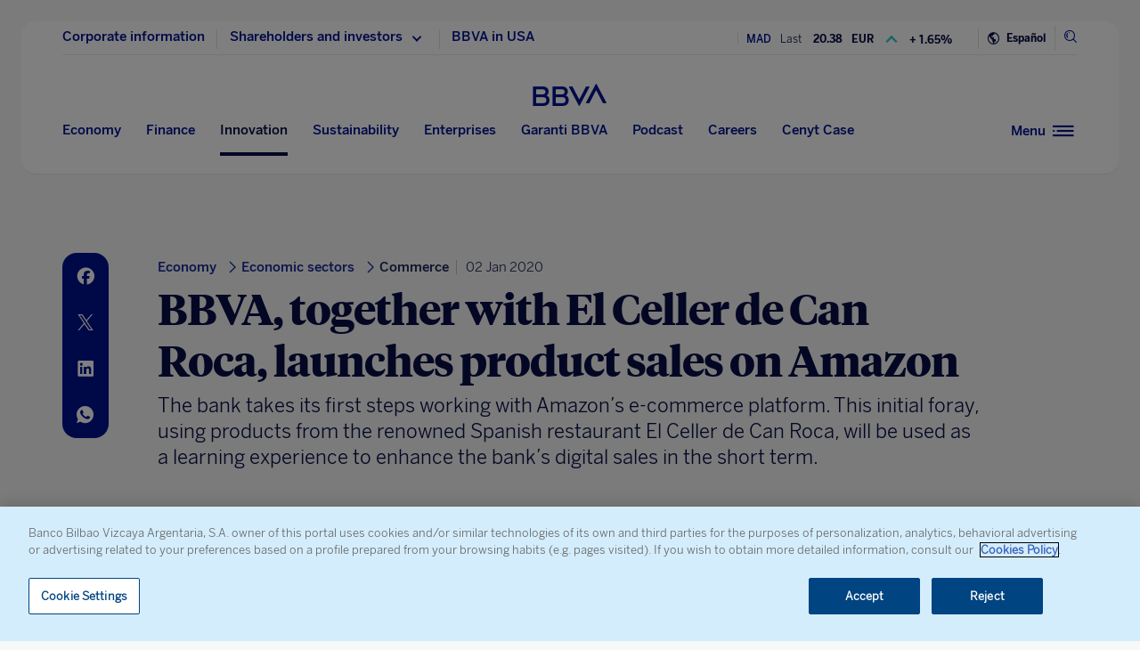

--- FILE ---
content_type: text/html
request_url: https://www.bbva.com/en/innovation/bbva-together-with-el-celler-de-can-roca-launches-product-sales-on-amazon/
body_size: 24627
content:
<!DOCTYPE html>
<html lang="en" prefix="og: http://ogp.me/ns#">

<head>
    <meta charset="UTF-8">
        <title>BBVA, together with El Celler de Can Roca, launches product sales on Amazon</title>
    <link rel="schema.DC" href="http://purl.org/dc/elements/1.1/" />
<link rel="schema.DCTERMS" href="http://purl.org/dc/terms/" />
<meta http-equiv="X-UA-Compatible" content="IE=edge">
<meta content="width=device-width, initial-scale=1" name="viewport">
<meta name="author" content="BBVA">
<meta name="owner" content="BBVA">





    <script type="application/ld+json">
        {
    "@context": "http://schema.org",
    "@type": "NewsArticle",
    "mainEntityOfPage": {
        "@type": "WebPage",
        "@id": "https://www.bbva.com/en/innovation/bbva-together-with-el-celler-de-can-roca-launches-product-sales-on-amazon/"
    },
    "headline": "BBVA, together with El Celler de Can Roca, launches product sales on Amazon",
    "image": {
        "@type": "ImageObject",
        "url": "https://www.bbva.com/wp-content/uploads/2019/12/bbva_amazon_celler-1024x629.jpg",
        "width": "1024",
        "height": "629"
    },
    "author": {
        "@type": "Person",
        "name": [
            "Crist\u00f3bal Baeza"
        ]
    },
    "datePublished": "2020-01-02T03:23:30+01:00",
    "dateModified": "2025-03-12T10:24:45+01:00",
    "publisher": {
        "@type": "Organization",
        "name": "BBVA",
        "logo": {
            "@type": "ImageObject",
            "url": "https://www.bbva.com/wp-content/themes/coronita-bbvacom/assets/images/logos/bbva-logo-900x269.png",
            "width": "900",
            "height": "269"
        }
    },
    "sameAs": [
        "https://www.facebook.com/BBVAGroup/",
        "https://twitter.com/bbva",
        "https://www.linkedin.com/company/bbva",
        "https://www.youtube.com/channel/UCx7HhFsmIlxx9fXnMpnERbQ",
        "https://es.wikipedia.org/wiki/BBVA",
        "https://instagram.com/bbva/",
        "https://www.tiktok.com/@bbva"
    ]
}
    </script>


<!-- Favicon -->
<link rel="shortcut icon" href="https://www.bbva.com/wp-content/themes/coronita-bbvacom/assets/images/comun/favicon.ico">




    <script type="application/ld+json">
        [
            
                {
                    "@context": "https://schema.org",
                    "@type": "BreadcrumbList",
                    "itemListElement": [

                         {
                                "@type": "ListItem",
                                "position": 0,
                                 "name": "Economy",
                                    "item": "https://www.bbva.com/en/economy-and-finance/economy/"
                            },
                        
                     {
                                "@type": "ListItem",
                                "position": 1,
                                 "name": "Economic sectors",
                                    "item": "https://www.bbva.com/en/economy-and-finance/economy/economic-sectors/"
                            },
                        
                     {
                                "@type": "ListItem",
                                "position": 2,
                                 "name": "Commerce"
                    }]
            
                    
                },
        
                
                {
                    "@context": "https://schema.org",
                    "@type": "BreadcrumbList",
                    "itemListElement": [

                         {
                                "@type": "ListItem",
                                "position": 0,
                                 "name": "Life style",
                                    "item": "https://www.bbva.com/en/lifestyle/"
                            },
                        
                     {
                                "@type": "ListItem",
                                "position": 1,
                                 "name": "Gastronomy,restaurants and cuisine"
                    }]
            
                    
                },
        
                
                {
                    "@context": "https://schema.org",
                    "@type": "BreadcrumbList",
                    "itemListElement": [

                         {
                                "@type": "ListItem",
                                "position": 0,
                                 "name": "Innovation",
                                    "item": "https://www.bbva.com/en/innovation/"
                            },
                        
                     {
                                "@type": "ListItem",
                                "position": 1,
                                 "name": "Transformation"
                    }]
            
                    
                    }
        
                        ]
    </script>


            <link rel="stylesheet" href="https://www.bbva.com/wp-content/themes/coronita-bbvacom/assets/css/bootstrap-custom.css?ver=13.3.0">
<link id="styleCss" rel="stylesheet" href="https://www.bbva.com/wp-content/themes/coronita-bbvacom/assets/css/spherica_news.css?ver=13.3.0">

    <link rel="stylesheet" type="text/css" media="print" href="https://www.bbva.com/wp-content/themes/coronita-bbvacom/assets/css/print/print.css" />
    <link rel="stylesheet" type="text/css" media="print" href="https://www.bbva.com/wp-content/themes/coronita-bbvacom/assets/css/print/print-hubs.css" />
<!-- CONTENT_START_ADOBE_DATALAYER -->
<script type="text/javascript">
    /*** Obtener nombre de todos los autores ***/
    var namesAuthorAdl = [];
    namesAuthorAdl[0] = 'Cristobal Baeza';
    /*** Obtener id de todas las categorias ***/
    var postCategoryCodeAuxAdl = [];
    postCategoryCodeAuxAdl[0] = '2015-Commerce';postCategoryCodeAuxAdl[1] = '1389-Gastronomyrestaurants and cuisine';postCategoryCodeAuxAdl[2] = '58102-Transformation';
    var adobeDataLayer = {

        entorno: "prod",
        idiomaDL: "EN",
        postType: "innovation",
        templatePage: "",
        tipoPost: "",
        levelOne: "",
        adobeSlug: "",
        levelThree: "",
        postIdAdobe: "717617",
        postTitleidAdobe: "",
        postTitleAdobe: "BBVA, together with El Celler de Can Roca, launches product sales on Amazon",
        postTypeAdobe: "simple",
        formato: "noticia simple innovation",
        postPublishDateAdobe: "02-01-2020",
        postModifiedDateAdobe: "12-03-2025",
        postCategoryCodeAdobe: postCategoryCodeAuxAdl.join(","),
        postSignatureAdobe: "",
        postAuthorAdobe: namesAuthorAdl.join(","),
        postCountryAuthorAdobe: "",
        relatedidpostAdobe: "",
        relatedpostTitleidAdobe: "",
        relatedpostpositionAdobe: "",
        scope: "global",
        idDharmaAdobe: "",
        errorPage: "",
        postCountry: "HOLDING",
        proceso: "Citizenship"
    };


    if (adobeDataLayer.postType == 'page' && adobeDataLayer.templatePage == 'home') {

        adobeDataLayer.tipoPost = 'home';
        adobeDataLayer.levelOne = 'home';

        /* Obtener pais de la home*/
        var auxUrlPais = window.location.href.replace(/https?:\/\/[^\/]+/i, "");
        var urlrequest = auxUrlPais.split('?')[0];
        var auxUrlPaisArray = urlrequest.split('/');

        switch (auxUrlPaisArray.length) {

            case 4:
                adobeDataLayer.adobeSlug = auxUrlPaisArray[1];
                adobeDataLayer.levelThree = auxUrlPaisArray[2];
                break;
            case 3:
                if (auxUrlPaisArray[2] == "") {

                    adobeDataLayer.adobeSlug = auxUrlPaisArray[1];
                } else {

                    adobeDataLayer.adobeSlug = auxUrlPaisArray[1];
                    adobeDataLayer.levelThree = auxUrlPaisArray[2];
                }
                break;
            case 2:
                adobeDataLayer.adobeSlug = auxUrlPaisArray[1];
                break;
            default:
                adobeDataLayer.adobeSlug = "";
                adobeDataLayer.levelThree = "";
        }
    } else if (adobeDataLayer.templatePage == 'subhome') {

        adobeDataLayer.tipoPost = 'subhome';

        switch (adobeDataLayer.levelOne) {

            case 'autores':
                // Author ID and Title
                                adobeDataLayer.postIdAdobe = "39";
                adobeDataLayer.postTitleidAdobe = "";
                adobeDataLayer.postTitleAdobe = "";
                adobeDataLayer.adobeSlug = "";
                break;
            case 'autores invitados':
                                adobeDataLayer.adobeSlug = "Cristobal Baeza";
                break;
            case 'categorias':
                                // Category ID and Title
                adobeDataLayer.postType = "";
                adobeDataLayer.postTypeAdobe = "";
                adobeDataLayer.postCategoryCodeAdobe = "";
                adobeDataLayer.postAuthorAdobe = "";
                adobeDataLayer.postIdAdobe = "";
                adobeDataLayer.postCountry = '';
                adobeDataLayer.postTitleidAdobe = "";
                adobeDataLayer.postTitleAdobe = "";
                adobeDataLayer.adobeSlug = "";
                adobeDataLayer.formato = "";
                break;
            case 'destacados': //especial
                adobeDataLayer.adobeSlug = "bbva together with el celler de can roca launches product sales on amazon";
                break;
            case 'secciones': //portadillas de seccion
                adobeDataLayer.adobeSlug = "bbva together with el celler de can roca launches product sales on amazon";
                break;
            case 'calculadoras': //calculadoras
                adobeDataLayer.adobeSlug = "bbva together with el celler de can roca launches product sales on amazon";
                break;
            default:
                adobeDataLayer.adobeSlug = "";
        }
    } else if (adobeDataLayer.templatePage == 'subhome1') {
        adobeDataLayer.tipoPost = 'informacion';
        adobeDataLayer.adobeSlug = "";
    } else if (adobeDataLayer.templatePage == '404') {
        adobeDataLayer.tipoPost = 'page';
        adobeDataLayer.postTitleAdobe = '';
        adobeDataLayer.postAuthorAdobe = '';
        adobeDataLayer.postCategoryCodeAdobe = '';
        adobeDataLayer.postIdAdobe = '';
        adobeDataLayer.postCountry = '';
        adobeDataLayer.postPublishDateAdobe = '';
        adobeDataLayer.postModifiedDateAdobe = '';
        adobeDataLayer.postTypeAdobe = '';
        adobeDataLayer.idiomaDL = (lang == 'ES') ? 'ES' : 'EN';
        adobeDataLayer.levelOne = 'pagina no encontrada';
        adobeDataLayer.adobeSlug = "404";
        adobeDataLayer.errorPage = "404";
        adobeDataLayer.scope = 'global';
    } else if (adobeDataLayer.templatePage == 'searchPage') {
        adobeDataLayer.tipoPost = 'page';
        adobeDataLayer.postTitleAdobe = '';
        adobeDataLayer.postAuthorAdobe = '';
        adobeDataLayer.postCategoryCodeAdobe = '';
        adobeDataLayer.postIdAdobe = '';
        adobeDataLayer.postCountry = '';
        adobeDataLayer.postPublishDateAdobe = '';
        adobeDataLayer.postModifiedDateAdobe = '';
        adobeDataLayer.postTypeAdobe = '';
        adobeDataLayer.idiomaDL = (lang == 'ES') ? 'ES' : 'EN';
        adobeDataLayer.levelOne = 'buscador';
        adobeDataLayer.adobeSlug = "";
        adobeDataLayer.errorPage = "";
        adobeDataLayer.scope = 'global';
    } else if (adobeDataLayer.templatePage == 'static-page') {
        adobeDataLayer.tipoPost = 'informacion';
        adobeDataLayer.levelOne = 'estaticos';
        adobeDataLayer.postCountry = "";
        adobeDataLayer.scope = "";
    } else if (adobeDataLayer.postType == 'page' && adobeDataLayer.templatePage == '') {
        adobeDataLayer.tipoPost = 'informacion';
        adobeDataLayer.adobeSlug = "";
    } else {
        adobeDataLayer.tipoPost = 'noticia';
        adobeDataLayer.levelOne = 'noticia';
        adobeDataLayer.adobeSlug = "";
    }
</script>
<!-- CONTENT_END_ADOBE_DATALAYER -->    <script src="https://www.google.com/recaptcha/enterprise.js?render=6LfOlw8sAAAAAH-t-BLYx_T0kwWuD0h4WeTX6EaK" async></script>
    <script type="text/javascript">
        window.rsConf = {
            general: {
                usePost: true
            },
            settings: {
                hlicon: 'iconoff'
            }
        };
    </script>
        <meta name='robots' content='max-image-preview:large' />
<link rel="alternate" hreflang="en" href="https://www.bbva.com/en/innovation/bbva-together-with-el-celler-de-can-roca-launches-product-sales-on-amazon/" />
<link rel="alternate" hreflang="es" href="https://www.bbva.com/es/innovacion/bbva-se-inicia-en-la-venta-de-productos-en-amazon-de-la-mano-de-el-celler-de-can-roca/" />
<link rel="alternate" hreflang="x-default" href="https://www.bbva.com/es/innovacion/bbva-se-inicia-en-la-venta-de-productos-en-amazon-de-la-mano-de-el-celler-de-can-roca/" />

	<meta name="description" content="BBVA has joined El Celler de Can Roca in launching the sale of a selection of products on Amazon." />
	<meta name="robots" content="index, follow, max-snippet:-1, max-image-preview:large, max-video-preview:-1, noarchive" />
	<link rel="canonical" href="https://www.bbva.com/en/innovation/bbva-together-with-el-celler-de-can-roca-launches-product-sales-on-amazon/" />
	<meta property="og:locale" content="en_US" />
	<meta property="og:type" content="article" />
	<meta property="og:title" content="BBVA, together with El Celler de Can Roca, launches product sales on Amazon" />
	<meta property="og:description" content="The bank takes its first steps working with Amazon’s e-commerce platform. This initial foray, using products from the renowned Spanish restaurant El Celler de Can Roca, will be used as a learning experience to enhance the bank’s digital sales in the short term." />
	<meta property="og:url" content="https://www.bbva.com/en/innovation/bbva-together-with-el-celler-de-can-roca-launches-product-sales-on-amazon/" />
	<meta property="og:site_name" content="NEWS BBVA" />
	<meta property="article:publisher" content="https://www.facebook.com/GrupoBBVA" />
	<meta property="article:modified_time" content="2025-03-12T09:24:45+00:00" />
	<meta property="og:image" content="https://www.bbva.com/wp-content/uploads/2019/12/bbva_amazon_celler.jpg" />
	<meta name="twitter:card" content="summary_large_image" />
	<meta name="twitter:site" content="@bbva" />
	<script type="application/ld+json" class="yoast-schema-graph">{"@context":"https://schema.org","@graph":[{"@type":"WebSite","@id":"https://www.bbva.com/en/#website","url":"https://www.bbva.com/en/","name":"NEWS BBVA","description":"NEWS BBVA","potentialAction":[{"@type":"SearchAction","target":"https://search.bbva.com/en/bbva?searchbbvaen={search_term_string}","query-input":"required name=search_term_string"}],"inLanguage":"en-US"},{"@type":"ImageObject","@id":"https://www.bbva.com/en/innovation/bbva-together-with-el-celler-de-can-roca-launches-product-sales-on-amazon/#primaryimage","inLanguage":"en-US","url":"https://www.bbva.com/wp-content/uploads/2019/12/bbva_amazon_celler.jpg","width":1920,"height":1180},{"@type":"WebPage","@id":"https://www.bbva.com/en/innovation/bbva-together-with-el-celler-de-can-roca-launches-product-sales-on-amazon/#webpage","url":"https://www.bbva.com/en/innovation/bbva-together-with-el-celler-de-can-roca-launches-product-sales-on-amazon/","name":"BBVA, together with El Celler de Can Roca, launches product sales on Amazon","isPartOf":{"@id":"https://www.bbva.com/en/#website"},"primaryImageOfPage":{"@id":"https://www.bbva.com/en/innovation/bbva-together-with-el-celler-de-can-roca-launches-product-sales-on-amazon/#primaryimage"},"datePublished":"2020-01-02T02:23:30+00:00","dateModified":"2025-03-12T09:24:45+00:00","description":"BBVA has joined El Celler de Can Roca in launching the sale of a selection of products on Amazon.","inLanguage":"en-US","potentialAction":[{"@type":"ReadAction","target":["https://www.bbva.com/en/innovation/bbva-together-with-el-celler-de-can-roca-launches-product-sales-on-amazon/"]}]}]}</script>


<link rel='dns-prefetch' href='//www.bbva.com' />
<style id='classic-theme-styles-inline-css' type='text/css'>
/*! This file is auto-generated */
.wp-block-button__link{color:#fff;background-color:#32373c;border-radius:9999px;box-shadow:none;text-decoration:none;padding:calc(.667em + 2px) calc(1.333em + 2px);font-size:1.125em}.wp-block-file__button{background:#32373c;color:#fff;text-decoration:none}
</style>
<style id='global-styles-inline-css' type='text/css'>
body{--wp--preset--color--black: #000000;--wp--preset--color--cyan-bluish-gray: #abb8c3;--wp--preset--color--white: #ffffff;--wp--preset--color--pale-pink: #f78da7;--wp--preset--color--vivid-red: #cf2e2e;--wp--preset--color--luminous-vivid-orange: #ff6900;--wp--preset--color--luminous-vivid-amber: #fcb900;--wp--preset--color--light-green-cyan: #7bdcb5;--wp--preset--color--vivid-green-cyan: #00d084;--wp--preset--color--pale-cyan-blue: #8ed1fc;--wp--preset--color--vivid-cyan-blue: #0693e3;--wp--preset--color--vivid-purple: #9b51e0;--wp--preset--gradient--vivid-cyan-blue-to-vivid-purple: linear-gradient(135deg,rgba(6,147,227,1) 0%,rgb(155,81,224) 100%);--wp--preset--gradient--light-green-cyan-to-vivid-green-cyan: linear-gradient(135deg,rgb(122,220,180) 0%,rgb(0,208,130) 100%);--wp--preset--gradient--luminous-vivid-amber-to-luminous-vivid-orange: linear-gradient(135deg,rgba(252,185,0,1) 0%,rgba(255,105,0,1) 100%);--wp--preset--gradient--luminous-vivid-orange-to-vivid-red: linear-gradient(135deg,rgba(255,105,0,1) 0%,rgb(207,46,46) 100%);--wp--preset--gradient--very-light-gray-to-cyan-bluish-gray: linear-gradient(135deg,rgb(238,238,238) 0%,rgb(169,184,195) 100%);--wp--preset--gradient--cool-to-warm-spectrum: linear-gradient(135deg,rgb(74,234,220) 0%,rgb(151,120,209) 20%,rgb(207,42,186) 40%,rgb(238,44,130) 60%,rgb(251,105,98) 80%,rgb(254,248,76) 100%);--wp--preset--gradient--blush-light-purple: linear-gradient(135deg,rgb(255,206,236) 0%,rgb(152,150,240) 100%);--wp--preset--gradient--blush-bordeaux: linear-gradient(135deg,rgb(254,205,165) 0%,rgb(254,45,45) 50%,rgb(107,0,62) 100%);--wp--preset--gradient--luminous-dusk: linear-gradient(135deg,rgb(255,203,112) 0%,rgb(199,81,192) 50%,rgb(65,88,208) 100%);--wp--preset--gradient--pale-ocean: linear-gradient(135deg,rgb(255,245,203) 0%,rgb(182,227,212) 50%,rgb(51,167,181) 100%);--wp--preset--gradient--electric-grass: linear-gradient(135deg,rgb(202,248,128) 0%,rgb(113,206,126) 100%);--wp--preset--gradient--midnight: linear-gradient(135deg,rgb(2,3,129) 0%,rgb(40,116,252) 100%);--wp--preset--font-size--small: 13px;--wp--preset--font-size--medium: 20px;--wp--preset--font-size--large: 36px;--wp--preset--font-size--x-large: 42px;--wp--preset--spacing--20: 0.44rem;--wp--preset--spacing--30: 0.67rem;--wp--preset--spacing--40: 1rem;--wp--preset--spacing--50: 1.5rem;--wp--preset--spacing--60: 2.25rem;--wp--preset--spacing--70: 3.38rem;--wp--preset--spacing--80: 5.06rem;--wp--preset--shadow--natural: 6px 6px 9px rgba(0, 0, 0, 0.2);--wp--preset--shadow--deep: 12px 12px 50px rgba(0, 0, 0, 0.4);--wp--preset--shadow--sharp: 6px 6px 0px rgba(0, 0, 0, 0.2);--wp--preset--shadow--outlined: 6px 6px 0px -3px rgba(255, 255, 255, 1), 6px 6px rgba(0, 0, 0, 1);--wp--preset--shadow--crisp: 6px 6px 0px rgba(0, 0, 0, 1);}:where(.is-layout-flex){gap: 0.5em;}:where(.is-layout-grid){gap: 0.5em;}body .is-layout-flow > .alignleft{float: left;margin-inline-start: 0;margin-inline-end: 2em;}body .is-layout-flow > .alignright{float: right;margin-inline-start: 2em;margin-inline-end: 0;}body .is-layout-flow > .aligncenter{margin-left: auto !important;margin-right: auto !important;}body .is-layout-constrained > .alignleft{float: left;margin-inline-start: 0;margin-inline-end: 2em;}body .is-layout-constrained > .alignright{float: right;margin-inline-start: 2em;margin-inline-end: 0;}body .is-layout-constrained > .aligncenter{margin-left: auto !important;margin-right: auto !important;}body .is-layout-constrained > :where(:not(.alignleft):not(.alignright):not(.alignfull)){max-width: var(--wp--style--global--content-size);margin-left: auto !important;margin-right: auto !important;}body .is-layout-constrained > .alignwide{max-width: var(--wp--style--global--wide-size);}body .is-layout-flex{display: flex;}body .is-layout-flex{flex-wrap: wrap;align-items: center;}body .is-layout-flex > *{margin: 0;}body .is-layout-grid{display: grid;}body .is-layout-grid > *{margin: 0;}:where(.wp-block-columns.is-layout-flex){gap: 2em;}:where(.wp-block-columns.is-layout-grid){gap: 2em;}:where(.wp-block-post-template.is-layout-flex){gap: 1.25em;}:where(.wp-block-post-template.is-layout-grid){gap: 1.25em;}.has-black-color{color: var(--wp--preset--color--black) !important;}.has-cyan-bluish-gray-color{color: var(--wp--preset--color--cyan-bluish-gray) !important;}.has-white-color{color: var(--wp--preset--color--white) !important;}.has-pale-pink-color{color: var(--wp--preset--color--pale-pink) !important;}.has-vivid-red-color{color: var(--wp--preset--color--vivid-red) !important;}.has-luminous-vivid-orange-color{color: var(--wp--preset--color--luminous-vivid-orange) !important;}.has-luminous-vivid-amber-color{color: var(--wp--preset--color--luminous-vivid-amber) !important;}.has-light-green-cyan-color{color: var(--wp--preset--color--light-green-cyan) !important;}.has-vivid-green-cyan-color{color: var(--wp--preset--color--vivid-green-cyan) !important;}.has-pale-cyan-blue-color{color: var(--wp--preset--color--pale-cyan-blue) !important;}.has-vivid-cyan-blue-color{color: var(--wp--preset--color--vivid-cyan-blue) !important;}.has-vivid-purple-color{color: var(--wp--preset--color--vivid-purple) !important;}.has-black-background-color{background-color: var(--wp--preset--color--black) !important;}.has-cyan-bluish-gray-background-color{background-color: var(--wp--preset--color--cyan-bluish-gray) !important;}.has-white-background-color{background-color: var(--wp--preset--color--white) !important;}.has-pale-pink-background-color{background-color: var(--wp--preset--color--pale-pink) !important;}.has-vivid-red-background-color{background-color: var(--wp--preset--color--vivid-red) !important;}.has-luminous-vivid-orange-background-color{background-color: var(--wp--preset--color--luminous-vivid-orange) !important;}.has-luminous-vivid-amber-background-color{background-color: var(--wp--preset--color--luminous-vivid-amber) !important;}.has-light-green-cyan-background-color{background-color: var(--wp--preset--color--light-green-cyan) !important;}.has-vivid-green-cyan-background-color{background-color: var(--wp--preset--color--vivid-green-cyan) !important;}.has-pale-cyan-blue-background-color{background-color: var(--wp--preset--color--pale-cyan-blue) !important;}.has-vivid-cyan-blue-background-color{background-color: var(--wp--preset--color--vivid-cyan-blue) !important;}.has-vivid-purple-background-color{background-color: var(--wp--preset--color--vivid-purple) !important;}.has-black-border-color{border-color: var(--wp--preset--color--black) !important;}.has-cyan-bluish-gray-border-color{border-color: var(--wp--preset--color--cyan-bluish-gray) !important;}.has-white-border-color{border-color: var(--wp--preset--color--white) !important;}.has-pale-pink-border-color{border-color: var(--wp--preset--color--pale-pink) !important;}.has-vivid-red-border-color{border-color: var(--wp--preset--color--vivid-red) !important;}.has-luminous-vivid-orange-border-color{border-color: var(--wp--preset--color--luminous-vivid-orange) !important;}.has-luminous-vivid-amber-border-color{border-color: var(--wp--preset--color--luminous-vivid-amber) !important;}.has-light-green-cyan-border-color{border-color: var(--wp--preset--color--light-green-cyan) !important;}.has-vivid-green-cyan-border-color{border-color: var(--wp--preset--color--vivid-green-cyan) !important;}.has-pale-cyan-blue-border-color{border-color: var(--wp--preset--color--pale-cyan-blue) !important;}.has-vivid-cyan-blue-border-color{border-color: var(--wp--preset--color--vivid-cyan-blue) !important;}.has-vivid-purple-border-color{border-color: var(--wp--preset--color--vivid-purple) !important;}.has-vivid-cyan-blue-to-vivid-purple-gradient-background{background: var(--wp--preset--gradient--vivid-cyan-blue-to-vivid-purple) !important;}.has-light-green-cyan-to-vivid-green-cyan-gradient-background{background: var(--wp--preset--gradient--light-green-cyan-to-vivid-green-cyan) !important;}.has-luminous-vivid-amber-to-luminous-vivid-orange-gradient-background{background: var(--wp--preset--gradient--luminous-vivid-amber-to-luminous-vivid-orange) !important;}.has-luminous-vivid-orange-to-vivid-red-gradient-background{background: var(--wp--preset--gradient--luminous-vivid-orange-to-vivid-red) !important;}.has-very-light-gray-to-cyan-bluish-gray-gradient-background{background: var(--wp--preset--gradient--very-light-gray-to-cyan-bluish-gray) !important;}.has-cool-to-warm-spectrum-gradient-background{background: var(--wp--preset--gradient--cool-to-warm-spectrum) !important;}.has-blush-light-purple-gradient-background{background: var(--wp--preset--gradient--blush-light-purple) !important;}.has-blush-bordeaux-gradient-background{background: var(--wp--preset--gradient--blush-bordeaux) !important;}.has-luminous-dusk-gradient-background{background: var(--wp--preset--gradient--luminous-dusk) !important;}.has-pale-ocean-gradient-background{background: var(--wp--preset--gradient--pale-ocean) !important;}.has-electric-grass-gradient-background{background: var(--wp--preset--gradient--electric-grass) !important;}.has-midnight-gradient-background{background: var(--wp--preset--gradient--midnight) !important;}.has-small-font-size{font-size: var(--wp--preset--font-size--small) !important;}.has-medium-font-size{font-size: var(--wp--preset--font-size--medium) !important;}.has-large-font-size{font-size: var(--wp--preset--font-size--large) !important;}.has-x-large-font-size{font-size: var(--wp--preset--font-size--x-large) !important;}
.wp-block-navigation a:where(:not(.wp-element-button)){color: inherit;}
:where(.wp-block-post-template.is-layout-flex){gap: 1.25em;}:where(.wp-block-post-template.is-layout-grid){gap: 1.25em;}
:where(.wp-block-columns.is-layout-flex){gap: 2em;}:where(.wp-block-columns.is-layout-grid){gap: 2em;}
.wp-block-pullquote{font-size: 1.5em;line-height: 1.6;}
</style>
<link rel='stylesheet' id='wpml-blocks-css' href='https://www.bbva.com/wp-content/plugins/sitepress-multilingual-cms/dist/css/blocks/styles.css?ver=4.6.9' type='text/css' media='all' />
<style id='has-inline-styles-inline-css' type='text/css'>
.has-social-placeholder {display: none;height: 0;width: 0;overflow: hidden;}.has-inline-text { background-color: #ffefb1; color: #000000; }.has-inline-text:hover { background-color: #fcd63c; color: #000000; }
</style>
<script type="text/javascript" src="https://www.bbva.com/wp-content/themes/coronita-bbvacom/assets/js/jquery.min.js?ver=3.3.1" id="jquery-js"></script>
<script type="text/javascript" id="options_values-js-extra">
/* <![CDATA[ */
var cb_options = {"language":"en","site_url":"https:\/\/www.bbva.com","env":"prod","ajuste_id_en":"281312","storage_path":"https:\/\/www.bbva.com\/wp-content\/storage\/en\/","storage_info":"https:\/\/www.bbva.com\/wp-content\/storage\/en\/news\/{id}.json","storage_related_box":"https:\/\/www.bbva.com\/wp-content\/storage\/en\/related-box\/{id}.html","menu_html":"https:\/\/www.bbva.com\/wp-content\/storage\/en\/menu\/","timestamp_json":"https:\/\/www.bbva.com\/wp-content\/storage\/en\/menu\/timestamp.json","code_webs_publicas":"j6yx1hfp","api_dharma_read_seconds":null,"api_dharma_tracking_base":null,"config_legal":"https:\/\/www.bbva.com\/wp-content\/storage\/en\/config\/legal_version.json","close_wait_seconds":"5","messages":{"newsletter_already_registered":"You are already subscribed to our newsletter"},"pixel_campaign":{"type":"html","value":""},"hub_names":["sustainability","financialhealth","togetherness","innovation","economyfinance","employment","enterprises","opa_sabadell","cat_opa_sabadell"],"post_type":"innovation","bbva_stock":"19.205","sabadell_stock":"3.278"};
/* ]]> */
</script>
<script type="text/javascript" src="https://www.bbva.com/wp-content/themes/coronita-bbvacom/assets/js/values.min.js?ver=13.3.0" id="options_values-js"></script>
<script type="text/javascript" src="https://www.bbva.com/wp-content/themes/coronita-bbvacom/assets/js/modules/000-utils.min.js?ver=13.3.0" id="utils_js-js"></script>
<script type="text/javascript" src="https://www.bbva.com/wp-content/themes/coronita-bbvacom/assets/js/modules/script-onetrust.min.js?ver=13.3.0" id="script-onetrust-js"></script>
<script type="text/javascript" src="https://www.bbva.com/wp-content/themes/coronita-bbvacom/assets/js/os-block-control-cookie.min.js?ver=13.3.0" id="os-block-control-cookie-js"></script>
<script type="text/javascript" src="https://www.bbva.com/wp-content/themes/coronita-bbvacom/assets/js/modules/redirections-home-pais.min.js?ver=13.3.0" id="redirections-home-pais-js"></script>
<script type="text/javascript" src="https://www.bbva.com/wp-content/themes/coronita-bbvacom/assets/js/modules/tickers-ajax.min.js?ver=13.3.0" id="tickers-ajax-js-js"></script>
<script type="text/javascript" src="https://www.bbva.com/wp-content/themes/coronita-bbvacom/assets/js/modules/legal-version.min.js?ver=13.3.0" id="legal-version-js"></script>
<script type="text/javascript" src="https://www.bbva.com/wp-content/themes/coronita-bbvacom/assets/js/bbva_com.min.js?ver=13.3.0" id="bbva_com-js"></script>
<script type="text/javascript" src="https://www.bbva.com/wp-content/themes/coronita-bbvacom/assets/js/modules/menu_version.min.js?ver=13.3.0" id="menu_version-js"></script>
<script type="text/javascript" src="https://www.bbva.com/wp-content/themes/coronita-bbvacom/assets/js/funciones-dataLayer.min.js?ver=13.3.0" id="funciones-dataLayer-js"></script>
<script type="text/javascript" src="https://www.bbva.com/wp-content/themes/coronita-bbvacom/assets/js/dataLayer-podcast.min.js?ver=13.3.0" id="dataLayer-podcast-js"></script>
<script type="text/javascript" src="https://www.bbva.com/wp-content/themes/coronita-bbvacom/assets/js/datalayer-transaccionales.min.js?ver=13.3.0" id="datalayer-transaccionales-js"></script>
<script type="text/javascript" src="https://www.bbva.com/wp-content/themes/coronita-bbvacom/assets/js/funciones-intersection-observer.min.js?ver=13.3.0" id="funciones-intersection-observer-js"></script>
<script></script><link rel="https://api.w.org/" href="https://www.bbva.com/en/wp-json/" /><style type="text/css">.has-text,div.has-tooltip,div.has-tooltip:hover:after {display: none !important;} </style>
                    <script>
                        jQuery(document).ready(function($) {
                            var adminBar = $("#wpadminbar");
                            var t = null;

                            adminBar.mouseenter(function() {
                                if(t) {
                                    clearTimeout(t);
                                    t = null;
                                }

                                adminBar.addClass("visible");
                            });

                            adminBar.mouseleave(function() {
                                if(t) {
                                    clearTimeout(t);
                                    t = null;
                                }

                                t = setTimeout(function() {
                                    adminBar.removeClass("visible");
                                }, 1000);

                            });
                        });
                    </script>
                    <style>
                    #wpadminbar {
                        overflow: hidden !important;
                        width: 37px !important;
                        min-width: initial !important;
                    }
                    #wpadminbar.visible {
                        overflow: visible !important;
                        width: 100% !important;
                        min-width: inherit !important;
                    }
                    @media screen and (max-width: 782px) {
                        #wpadminbar {
                            width: 55px !important;
                        }
                    }
                    #wp-admin-bar-wp-logo .ab-sub-wrapper {
                        display: none !important;
                    }
                   </style><noscript><style> .wpb_animate_when_almost_visible { opacity: 1; }</style></noscript>    </head>

<body class="innovation-template-default single single-innovation postid-717617 scroll wpb-js-composer js-comp-ver-7.5 vc_responsive has-body">
            <div id="webpage" >

        <!-- PANEL buscador -->
        <div id="panelBuscadorContent" class="panelBuscador-main rs_skip">
            <div id="panelBuscadorPrincipal" class="container">
                <div class="panelBuscador_header">
                    <div class="row panelBuscador_cerrar">
                        <p id="ocultarPanelBuscador" value="ocultar" class="closePanelBuscador punteroMano"><i class="icon-nav_close"></i><span class="textoIconoOcultar">Close panel</span></p>
                    </div>
                    <div class="panelBuscador_logo row">
                        <p class="panelBuscador_logo_titular"><i class="icon-logo_BBVA"></i><span class="textoIconoOcultar">BBVA.com</span></p>
                    </div>
                </div>
                <form id="search-formulario" role="search" method="get" action="" target="_blank" class="navbar-form" autocomplete="off">
                    <div class="panelBuscador_form ui-widget col-md-6 offset-md-3 col-md-6 offset-md-3 col-sm-8 offset-sm-2 col-10 offset-1">
                        <input name="tags" id="tags" class="form_buscador_input" name="">
                        <label for="tags" class="form_buscador_label">What are you looking for?</label>
                        <p class="form_buscador_enter"><i class="icon-nav_arrowRight"></i><span class="textoIconoOcultar">Press Enter</span></p>
                        <div class="form_buscador_rtdos">
                            <p class="rtdosBusq_titulo">Predictive Search</p>
                            <ul class="rtdosBusq_listaMostrados">
                            </ul>
                        </div>
                    </div>
                </form>
            </div>
        </div>
        <!-- PANEL navegacion -->
        <div id="panelNavegacionContent" class="panelNavegacion-main alturaPanelCentral rs_skip" data-menu-version="20251112153721">
            
<div class="panelNavegacion-wrapper ">
    <div id="panelNavCerrar">
        <div class="container">
            <div class="panelNavegacionCerrar">
                <p id="ocultarPanelNavegacion1" value="ocultar" class="close_panelNavegacion punteroMano"><i class="icon-nav_close"></i><span class="textoIconoOcultar">Close panel</span></p>
                <p id="ocultarPanelNavegacion2" value="ocultar" class="close_panelNavegacion punteroMano"><i class="icon-nav_close"></i><span class="textoIconoOcultar">Close panel</span></p>
                <p id="ocultarPanelNavegacionPpal" value="ocultar" class="close_panelNavegacionMovil punteroMano"><i class="icon-nav_close"></i><span class="textoIconoOcultar">Close panel</span></p>
            </div>
        </div>
    </div>
    <div id="panelNavPpal">
        <div class="container">
            <div class="col-md-9 col-8">
                <div class="col-md-10 offset-md-1 col-12">
                    <div class=" panelNav_Logo row ">
                        <p class=" panelNavLogo_titular"><i class="icon-logo_BBVA"></i><span class="textoIconoOcultar">BBVA.com</span></p>
                    </div>
                    <div id="contenedorListadoNavegacion" class="contenedorListadoNavegacionSup">
                        <div id="listadoNavegacionPrincipal" class="center-block listadoNavegacionPrincipal ocultarListadoNavegacion col-md-12 offset-md-1 col-12">
                            <ul id="menu-first-hamburger-menu" class="lista_menuNavPpal"><li id="menu-item-483648" class="menu-item menu-item-type-post_type menu-item-object-section menu-item-483648"><a href="https://www.bbva.com/en/economy/">Economy</a></li>
<li id="menu-item-483646" class="menu-item menu-item-type-post_type menu-item-object-section menu-item-483646"><a href="https://www.bbva.com/en/finance/">Finance</a></li>
<li id="menu-item-483644" class="menu-item menu-item-type-post_type menu-item-object-section menu-item-483644"><a href="https://www.bbva.com/en/innovation/">Innovation</a></li>
<li id="menu-item-483643" class="menu-item menu-item-type-post_type menu-item-object-section menu-item-483643"><a href="https://www.bbva.com/en/responsible-banking/">Sustainability</a></li>
<li id="menu-item-1047436" class="menu-item menu-item-type-custom menu-item-object-custom menu-item-1047436"><a href="https://www.bbva.com/en/specials/garanti-bbva/">Garanti BBVA</a></li>
<li id="menu-item-1066615" class="menu-item menu-item-type-custom menu-item-object-custom menu-item-1066615"><a href="https://www.bbva.com/en/careers/">Careers</a></li>
<li id="menu-item-483645" class="menu-item menu-item-type-post_type menu-item-object-section menu-item-483645"><a href="https://www.bbva.com/en/fintech/">Fintech</a></li>
<li id="menu-item-1047437" class="menu-item menu-item-type-custom menu-item-object-custom menu-item-1047437"><a href="https://www.bbva.com/en/specials/bbva-podcast/">Podcast</a></li>
<li id="menu-item-670059" class="menu-item menu-item-type-custom menu-item-object-custom menu-item-670059"><a href="https://www.bbva.com/en/specials/the-cenyt-case/">Cenyt Case</a></li>
</ul>                        </div>
                    </div>
                </div>
            </div>
        </div>
    </div>

    <div class=" deshabilitar_panelNavPpal"></div>
    <div id="panelNavDesplegable" class="anchoPanelesLaterales panelNavDespegableBox">
        <div id="panelNav_n1" class="panelNavDespegable_n1">
            <div class="listadoNavegacionLateral1">
                <!-- Pintamos menu lateral (segundo nivel)-->
                <ul id="menu-second-hamburger-menu" class="lista_menuNavLateral"><li id="menu-item-547778" class="menu-item menu-item-type-custom menu-item-object-custom menu-item-547778"><a target="_blank" href="https://www.bbva.com/en/corporate-presentation/">About us<i class="icon-nav_extlink" aria-hidden="true"></i></a></li>
<li id="menu-item-488128" class="menu-item menu-item-type-post_type menu-item-object-page menu-item-has-children menu-item-488128"><a href="#panelNave_n2_488128" class="open-sub-panel">Corporate information<i class="icon-nav_forward" aria-hidden="true"></i></a></li>
<li id="menu-item-488206" class="menu-item menu-item-type-custom menu-item-object-custom menu-item-has-children menu-item-488206"><a href="#panelNave_n2_488206" class="open-sub-panel">BBVA financial information<i class="icon-nav_forward" aria-hidden="true"></i></a></li>
<li id="menu-item-488318" class="menu-item menu-item-type-custom menu-item-object-custom menu-item-has-children menu-item-488318"><a href="#panelNave_n2_488318" class="open-sub-panel">Special reports<i class="icon-nav_forward" aria-hidden="true"></i></a></li>
<li id="menu-item-488269" class="menu-item menu-item-type-custom menu-item-object-custom menu-item-has-children menu-item-488269"><a href="#panelNave_n2_488269" class="open-sub-panel">Press Room<i class="icon-nav_forward" aria-hidden="true"></i></a></li>
<li id="menu-item-488389" class="menu-item menu-item-type-custom menu-item-object-custom menu-item-488389"><a target="_blank" href="https://www.bbva.com/en/other-webs-bbva/">BBVA webs<i class="icon-nav_extlink" aria-hidden="true"></i></a></li>
<li id="menu-item-1130428" class="menu-item menu-item-type-custom menu-item-object-custom menu-item-1130428"><a target="_blank" href="https://www.bbva.com/en/contact/">Contact<i class="icon-nav_extlink" aria-hidden="true"></i></a></li>
<li id="menu-item-731997" class="menu-item menu-item-type-custom menu-item-object-custom menu-item-731997"><a target="_blank" href="https://www.bbva.com/en/specials/customer-service-profiles-on-social-media-by-country/">Customer service via social networks<i class="icon-nav_extlink" aria-hidden="true"></i></a></li>
<li id="menu-item-488393" class="menu-item menu-item-type-custom menu-item-object-custom menu-item-488393"><a target="_blank" href="https://www.bbva.com/en/careers/">Careers at BBVA<i class="icon-nav_extlink" aria-hidden="true"></i></a></li>
<li id="menu-item-488310" class="menu-item menu-item-type-post_type menu-item-object-especial menu-item-488310"><a href="https://www.bbva.com/en/specials/awards/">Awards</a></li>
<li id="menu-item-488348" class="menu-item menu-item-type-post_type menu-item-object-post menu-item-488348"><a href="https://www.bbva.com/en/bbvas-historical-archives-memory-so-not-forget/">BBVA's Historical Archive</a></li>
<li id="menu-item-939663" class="menu-item menu-item-type-custom menu-item-object-custom menu-item-939663"><a target="_blank" href="https://vdp.bbva.com">Vulnerability Disclosure Program<i class="icon-nav_extlink" aria-hidden="true"></i></a></li>
<li id="menu-item-1108069" class="menu-item menu-item-type-custom menu-item-object-custom menu-item-1108069"><a target="_blank" href="https://www.bkms-system.com/bkwebanon/report/clientInfo?cin=h4uMFy&#038;c=-1&#038;language=eng">Whistleblowing Channel<i class="icon-nav_extlink" aria-hidden="true"></i></a></li>
</ul>            </div>
        </div>
        <!-- Pintamos menu lateral (tercer nivel)-->
        
<div id="panelNav_n2_488128"  class="anchoPanelesLaterales panelNavDespegable_n2"><div class="listadoNavegacionLateral2"><ul class="lista_menuNavLateral">
	<li id="menu-item-488156" class="menu-item menu-item-type-custom menu-item-object-custom menu-item-488156"><a href="https://www.bbva.com/en/corporate-information/#basic-data">Basic data</a></li>
	<li id="menu-item-488190" class="menu-item menu-item-type-custom menu-item-object-custom menu-item-488190"><a href="https://www.bbva.com/en/corporate-information/#bbvas-tax-strategy">BBVA’s tax strategy</a></li>
	<li id="menu-item-488198" class="menu-item menu-item-type-custom menu-item-object-custom menu-item-488198"><a href="https://www.bbva.com/en/corporate-information/#bbva-due-diligence">BBVA Due Diligence</a></li>
	<li id="menu-item-488145" class="menu-item menu-item-type-custom menu-item-object-custom menu-item-488145"><a href="https://www.bbva.com/en/corporate-information/#bbva-in-the-world">BBVA in the world</a></li>
	<li id="menu-item-615355" class="menu-item menu-item-type-custom menu-item-object-custom menu-item-615355"><a href="https://www.bbva.com/en/corporate-information/#letter-group-executive-chairman">Chair’s message</a></li>
	<li id="menu-item-615356" class="menu-item menu-item-type-custom menu-item-object-custom menu-item-615356"><a href="https://www.bbva.com/en/corporate-information/#letter-chief-executive-officer">CEO’s message</a></li>
	<li id="menu-item-488183" class="menu-item menu-item-type-custom menu-item-object-custom menu-item-488183"><a href="https://www.bbva.com/en/corporate-information/#code-of-conduct">Code of Conduct</a></li>
	<li id="menu-item-488136" class="menu-item menu-item-type-custom menu-item-object-custom menu-item-488136"><a href="https://www.bbva.com/en/corporate-information/#history-of-bbva">History of BBVA</a></li>
	<li id="menu-item-488160" class="menu-item menu-item-type-custom menu-item-object-custom menu-item-488160"><a href="https://www.bbva.com/en/corporate-information/#organizational-chart">Organizational chart</a></li>
	<li id="menu-item-488170" class="menu-item menu-item-type-custom menu-item-object-custom menu-item-488170"><a href="https://www.bbva.com/en/corporate-information/#responsible-banking-model">Sustainability and responsible banking model</a></li>
	<li id="menu-item-488167" class="menu-item menu-item-type-custom menu-item-object-custom menu-item-488167"><a href="https://www.bbva.com/en/corporate-information/#strategy-business-model">Strategy</a></li>
</ul></div></div>

<div id="panelNav_n2_488206"  class="anchoPanelesLaterales panelNavDespegable_n2"><div class="listadoNavegacionLateral2"><ul class="lista_menuNavLateral">
	<li id="menu-item-1083998" class="menu-item menu-item-type-custom menu-item-object-custom menu-item-1083998"><a href="https://www.bbva.com/en/specials/annual-general-meeting/">Annual General Meeting</a></li>
	<li id="menu-item-488224" class="menu-item menu-item-type-custom menu-item-object-custom menu-item-488224"><a href="https://shareholdersandinvestors.bbva.com/microsites/cuentasanuales2024/en/">Annual Report</a></li>
	<li id="menu-item-488214" class="menu-item menu-item-type-custom menu-item-object-custom menu-item-488214"><a href="https://shareholdersandinvestors.bbva.com/bbva-group/">BBVA in 2024</a></li>
	<li id="menu-item-488241" class="menu-item menu-item-type-custom menu-item-object-custom menu-item-488241"><a href="https://shareholdersandinvestors.bbva.com/financials/financial-calendar/">Financial calendar</a></li>
	<li id="menu-item-488226" class="menu-item menu-item-type-custom menu-item-object-custom menu-item-488226"><a href="https://shareholdersandinvestors.bbva.com/financials/financial-reports/#2025">Financial reports</a></li>
	<li id="menu-item-488234" class="menu-item menu-item-type-custom menu-item-object-custom menu-item-488234"><a href="https://shareholdersandinvestors.bbva.com/debt-investors/issuances-programs/">Issuances</a></li>
	<li id="menu-item-488231" class="menu-item menu-item-type-custom menu-item-object-custom menu-item-488231"><a href="https://shareholdersandinvestors.bbva.com/the-share/significant-events/#2025">Relevant events</a></li>
	<li id="menu-item-488220" class="menu-item menu-item-type-custom menu-item-object-custom menu-item-488220"><a href="http://shareholdersandinvestors.bbva.com/TLBB/tlbb/bbvair/ing/share/index.jsp">Stock performance</a></li>
</ul></div></div>

<div id="panelNav_n2_488318"  class="anchoPanelesLaterales panelNavDespegable_n2"><div class="listadoNavegacionLateral2"><ul class="lista_menuNavLateral">
	<li id="menu-item-848817" class="menu-item menu-item-type-custom menu-item-object-custom menu-item-848817"><a href="https://aprendemosjuntos.bbva.com/">Aprendemos juntos</a></li>
	<li id="menu-item-848816" class="menu-item menu-item-type-custom menu-item-object-custom menu-item-848816"><a href="https://www.bbva.com/en/specials/cleantech-way-a-publication-by-ethic-and-bbva/">'Cleantech Way' by BBVA and Ethic</a></li>
	<li id="menu-item-868717" class="menu-item menu-item-type-custom menu-item-object-custom menu-item-868717"><a href="https://www.bbva.com/en/specials/seeds-for-the-future/">Seeds the future</a></li>
	<li id="menu-item-790289" class="menu-item menu-item-type-custom menu-item-object-custom menu-item-790289"><a href="https://www.bbva.com/en/specials/sustainable-development-goals/">Sustainable Development Goals</a></li>
	<li id="menu-item-488326" class="menu-item menu-item-type-custom menu-item-object-custom menu-item-488326"><a href="https://www.bbva.com/en/trading-floor/">Trading floor</a></li>
</ul></div></div>

<div id="panelNav_n2_488269"  class="anchoPanelesLaterales panelNavDespegable_n2"><div class="listadoNavegacionLateral2"><ul class="lista_menuNavLateral">
	<li id="menu-item-1130419" class="menu-item menu-item-type-custom menu-item-object-custom menu-item-1130419"><a href="https://www.bbva.com/en/about-us/">Communications team</a></li>
	<li id="menu-item-1130424" class="menu-item menu-item-type-custom menu-item-object-custom menu-item-1130424"><a href="https://www.bbva.com/en/press-contact/">Press contact</a></li>
	<li id="menu-item-824508" class="menu-item menu-item-type-custom menu-item-object-custom menu-item-824508"><a href="https://www.bbva.com/en/specials/biographies/">Biographies</a></li>
	<li id="menu-item-488294" class="menu-item menu-item-type-post_type menu-item-object-post menu-item-488294"><a href="https://www.bbva.com/en/photos-directors-executive-leadership-team/">Photos - Management team</a></li>
	<li id="menu-item-488298" class="menu-item menu-item-type-custom menu-item-object-custom menu-item-488298"><a href="https://www.bbva.com/en/downloads/">Download center</a></li>
	<li id="menu-item-841340" class="menu-item menu-item-type-custom menu-item-object-custom menu-item-841340"><a href="https://www.bbva.com/en/latest-news/">Latest news</a></li>
	<li id="menu-item-1130417" class="menu-item menu-item-type-custom menu-item-object-custom menu-item-1130417"><a href="https://www.bbva.com/es/alta-newsletter/">Newsletters</a></li>
</ul></div></div>
    </div>

    <div id="navegadorMovile-main" class="navegadorMovile-main" role="tablist" aria-multiselectable="true">
        <div class="navegadorMovile-container mostrarPanelInfo">
            <div class="subtituloNavegadorMovile">
                <a href="#"><span class="tituloNegrita">Shareholders and investors</span></a>
            </div>
        </div>
        <div class="navegadorMovile-container linkTransactional">
            <div class="subtituloNavegadorMovile">
                <a href="https://www.bbva.com/en/bbva-banks-around-the-world/"><span class="tituloNegrita">BBVA in the World</span></a>
            </div>
        </div>
        <!-- Pintamos menu lateral secundario Movil-->
                         <div class="navegadorMovile-container">
                     <div class="subtituloNavegadorMovile" id="buttonInfo547778Movile">
                         <a href="https://www.bbva.com/en/corporate-presentation/"><span class="tituloNegrita">About us</span></a>
                     </div>
                 </div>                <div class="navegadorMovile-container">
                    <div class="subtituloNavegadorMovile firstItem" id="button488128Movile" role="tab">
                        <div role="button" class="collapsed" data-bs-toggle="collapse" data-bs-target="#488128Movile">
                            <span class="tituloNegrita">Corporate information</span>
                            <i id="flecha488128Movile" class=" icon-nav_unfold" aria-hidden="true"></i>
                        </div>
                    </div>
                    <div id="488128Movile" class="collapse">

                        <ul>	<li class="menu-item menu-item-type-custom menu-item-object-custom menu-item-488156"><a href="https://www.bbva.com/en/corporate-information/#basic-data">Basic data</a></li>
	<li class="menu-item menu-item-type-custom menu-item-object-custom menu-item-488190"><a href="https://www.bbva.com/en/corporate-information/#bbvas-tax-strategy">BBVA’s tax strategy</a></li>
	<li class="menu-item menu-item-type-custom menu-item-object-custom menu-item-488198"><a href="https://www.bbva.com/en/corporate-information/#bbva-due-diligence">BBVA Due Diligence</a></li>
	<li class="menu-item menu-item-type-custom menu-item-object-custom menu-item-488145"><a href="https://www.bbva.com/en/corporate-information/#bbva-in-the-world">BBVA in the world</a></li>
	<li class="menu-item menu-item-type-custom menu-item-object-custom menu-item-615355"><a href="https://www.bbva.com/en/corporate-information/#letter-group-executive-chairman">Chair’s message</a></li>
	<li class="menu-item menu-item-type-custom menu-item-object-custom menu-item-615356"><a href="https://www.bbva.com/en/corporate-information/#letter-chief-executive-officer">CEO’s message</a></li>
	<li class="menu-item menu-item-type-custom menu-item-object-custom menu-item-488183"><a href="https://www.bbva.com/en/corporate-information/#code-of-conduct">Code of Conduct</a></li>
	<li class="menu-item menu-item-type-custom menu-item-object-custom menu-item-488136"><a href="https://www.bbva.com/en/corporate-information/#history-of-bbva">History of BBVA</a></li>
	<li class="menu-item menu-item-type-custom menu-item-object-custom menu-item-488160"><a href="https://www.bbva.com/en/corporate-information/#organizational-chart">Organizational chart</a></li>
	<li class="menu-item menu-item-type-custom menu-item-object-custom menu-item-488170"><a href="https://www.bbva.com/en/corporate-information/#responsible-banking-model">Sustainability and responsible banking model</a></li>
	<li class="menu-item menu-item-type-custom menu-item-object-custom menu-item-488167"><a href="https://www.bbva.com/en/corporate-information/#strategy-business-model">Strategy</a></li>
                       </ul>
                    </div>
                 </div>                <div class="navegadorMovile-container">
                    <div class="subtituloNavegadorMovile firstItem" id="button488206Movile" role="tab">
                        <div role="button" class="collapsed" data-bs-toggle="collapse" data-bs-target="#488206Movile">
                            <span class="tituloNegrita">BBVA financial information</span>
                            <i id="flecha488206Movile" class=" icon-nav_unfold" aria-hidden="true"></i>
                        </div>
                    </div>
                    <div id="488206Movile" class="collapse">

                        <ul>	<li class="menu-item menu-item-type-custom menu-item-object-custom menu-item-1083998"><a href="https://www.bbva.com/en/specials/annual-general-meeting/">Annual General Meeting</a></li>
	<li class="menu-item menu-item-type-custom menu-item-object-custom menu-item-488224"><a href="https://shareholdersandinvestors.bbva.com/microsites/cuentasanuales2024/en/">Annual Report</a></li>
	<li class="menu-item menu-item-type-custom menu-item-object-custom menu-item-488214"><a href="https://shareholdersandinvestors.bbva.com/bbva-group/">BBVA in 2024</a></li>
	<li class="menu-item menu-item-type-custom menu-item-object-custom menu-item-488241"><a href="https://shareholdersandinvestors.bbva.com/financials/financial-calendar/">Financial calendar</a></li>
	<li class="menu-item menu-item-type-custom menu-item-object-custom menu-item-488226"><a href="https://shareholdersandinvestors.bbva.com/financials/financial-reports/#2025">Financial reports</a></li>
	<li class="menu-item menu-item-type-custom menu-item-object-custom menu-item-488234"><a href="https://shareholdersandinvestors.bbva.com/debt-investors/issuances-programs/">Issuances</a></li>
	<li class="menu-item menu-item-type-custom menu-item-object-custom menu-item-488231"><a href="https://shareholdersandinvestors.bbva.com/the-share/significant-events/#2025">Relevant events</a></li>
	<li class="menu-item menu-item-type-custom menu-item-object-custom menu-item-488220"><a href="http://shareholdersandinvestors.bbva.com/TLBB/tlbb/bbvair/ing/share/index.jsp">Stock performance</a></li>
                       </ul>
                    </div>
                 </div>                <div class="navegadorMovile-container">
                    <div class="subtituloNavegadorMovile firstItem" id="button488318Movile" role="tab">
                        <div role="button" class="collapsed" data-bs-toggle="collapse" data-bs-target="#488318Movile">
                            <span class="tituloNegrita">Special reports</span>
                            <i id="flecha488318Movile" class=" icon-nav_unfold" aria-hidden="true"></i>
                        </div>
                    </div>
                    <div id="488318Movile" class="collapse">

                        <ul>	<li class="menu-item menu-item-type-custom menu-item-object-custom menu-item-848817"><a href="https://aprendemosjuntos.bbva.com/">Aprendemos juntos</a></li>
	<li class="menu-item menu-item-type-custom menu-item-object-custom menu-item-848816"><a href="https://www.bbva.com/en/specials/cleantech-way-a-publication-by-ethic-and-bbva/">'Cleantech Way' by BBVA and Ethic</a></li>
	<li class="menu-item menu-item-type-custom menu-item-object-custom menu-item-868717"><a href="https://www.bbva.com/en/specials/seeds-for-the-future/">Seeds the future</a></li>
	<li class="menu-item menu-item-type-custom menu-item-object-custom menu-item-790289"><a href="https://www.bbva.com/en/specials/sustainable-development-goals/">Sustainable Development Goals</a></li>
	<li class="menu-item menu-item-type-custom menu-item-object-custom menu-item-488326"><a href="https://www.bbva.com/en/trading-floor/">Trading floor</a></li>
                       </ul>
                    </div>
                 </div>                <div class="navegadorMovile-container">
                    <div class="subtituloNavegadorMovile firstItem" id="button488269Movile" role="tab">
                        <div role="button" class="collapsed" data-bs-toggle="collapse" data-bs-target="#488269Movile">
                            <span class="tituloNegrita">Press Room</span>
                            <i id="flecha488269Movile" class=" icon-nav_unfold" aria-hidden="true"></i>
                        </div>
                    </div>
                    <div id="488269Movile" class="collapse">

                        <ul>	<li class="menu-item menu-item-type-custom menu-item-object-custom menu-item-1130419"><a href="https://www.bbva.com/en/about-us/">Communications team</a></li>
	<li class="menu-item menu-item-type-custom menu-item-object-custom menu-item-1130424"><a href="https://www.bbva.com/en/press-contact/">Press contact</a></li>
	<li class="menu-item menu-item-type-custom menu-item-object-custom menu-item-824508"><a href="https://www.bbva.com/en/specials/biographies/">Biographies</a></li>
	<li class="menu-item menu-item-type-post_type menu-item-object-post menu-item-488294"><a href="https://www.bbva.com/en/photos-directors-executive-leadership-team/">Photos - Management team</a></li>
	<li class="menu-item menu-item-type-custom menu-item-object-custom menu-item-488298"><a href="https://www.bbva.com/en/downloads/">Download center</a></li>
	<li class="menu-item menu-item-type-custom menu-item-object-custom menu-item-841340"><a href="https://www.bbva.com/en/latest-news/">Latest news</a></li>
	<li class="menu-item menu-item-type-custom menu-item-object-custom menu-item-1130417"><a href="https://www.bbva.com/es/alta-newsletter/">Newsletters</a></li>
                       </ul>
                    </div>
                 </div>                 <div class="navegadorMovile-container">
                     <div class="subtituloNavegadorMovile" id="buttonInfo488389Movile">
                         <a href="https://www.bbva.com/en/other-webs-bbva/"><span class="tituloNegrita">BBVA webs</span></a>
                     </div>
                 </div>                 <div class="navegadorMovile-container">
                     <div class="subtituloNavegadorMovile" id="buttonInfo1130428Movile">
                         <a href="https://www.bbva.com/en/contact/"><span class="tituloNegrita">Contact</span></a>
                     </div>
                 </div>                 <div class="navegadorMovile-container">
                     <div class="subtituloNavegadorMovile" id="buttonInfo731997Movile">
                         <a href="https://www.bbva.com/en/specials/customer-service-profiles-on-social-media-by-country/"><span class="tituloNegrita">Customer service via social networks</span></a>
                     </div>
                 </div>                 <div class="navegadorMovile-container">
                     <div class="subtituloNavegadorMovile" id="buttonInfo488393Movile">
                         <a href="https://www.bbva.com/en/careers/"><span class="tituloNegrita">Careers at BBVA</span></a>
                     </div>
                 </div>                 <div class="navegadorMovile-container">
                     <div class="subtituloNavegadorMovile" id="buttonInfo488310Movile">
                         <a href="https://www.bbva.com/en/specials/awards/"><span class="tituloNegrita">Awards</span></a>
                     </div>
                 </div>                 <div class="navegadorMovile-container">
                     <div class="subtituloNavegadorMovile" id="buttonInfo488348Movile">
                         <a href="https://www.bbva.com/en/bbvas-historical-archives-memory-so-not-forget/"><span class="tituloNegrita">BBVA's Historical Archive</span></a>
                     </div>
                 </div>                 <div class="navegadorMovile-container">
                     <div class="subtituloNavegadorMovile" id="buttonInfo939663Movile">
                         <a href="https://vdp.bbva.com"><span class="tituloNegrita">Vulnerability Disclosure Program</span></a>
                     </div>
                 </div>                 <div class="navegadorMovile-container">
                     <div class="subtituloNavegadorMovile" id="buttonInfo1108069Movile">
                         <a href="https://www.bkms-system.com/bkwebanon/report/clientInfo?cin=h4uMFy&#038;c=-1&#038;language=eng"><span class="tituloNegrita">Whistleblowing Channel</span></a>
                     </div>
                 </div>        <div class="navegadorMovileIdioma-container">
            <p class="idiomasNavegadorMovile"><i class="icon-commu_idioma" aria-hidden="true"></i><a href="https://www.bbva.com/en/" class="inactive">English</a><a href="https://www.bbva.com/es/" class="active">Español</a></p>
        </div>
    </div>
</div>        </div>
        <!-- PANEL accionistas -->
        <div id="panelInfoContent" class="panelInfo-main rs_skip" data-menu-version="20250524064958">
                        <div class="panelInfo-content container">
                <div class="panelInfoCerrar">
                    <p id="ocultarPanelInfo" value="ocultar" class="close_panelInfo punteroMano"><i class="icon-nav_close"></i><span class="textoIconoOcultar">Close panel</span></p>
                </div>
                <div class="row panelInfoSup">

                    <div class="col-6 col-sm-3 panelInfo-grupo"><h2 class="titulo_panelInfo"><a target="_blank" href="https://shareholdersandinvestors.bbva.com/">Home</a></h2><ul class="lista_panelInfo"><li><a target="_blank" href="https://shareholdersandinvestors.bbva.com/bbva-group/"><strong>BBVA Group</strong></a></li><li><a target="_blank" href="https://shareholdersandinvestors.bbva.com/bbva-group/bbva-in-brief/">BBVA in brief</a></li><li><a target="_blank" href="https://shareholdersandinvestors.bbva.com/bbva-group/organization-chart/">Organization chart</a></li><li><a target="_blank" href="https://shareholdersandinvestors.bbva.com/bbva-group/business-areas/">Business areas</a></li><li><a target="_blank" href="https://shareholdersandinvestors.bbva.com/bbva-group/strategy-bbvas-transformation/">Strategy: BBVA’s transformation</a></li></ul></div><div class="col-6 col-sm-3 panelInfo-grupo"><h2 class="titulo_panelInfo"><a target="_blank" href="https://shareholdersandinvestors.bbva.com/financials/">Financials</a></h2><ul class="lista_panelInfo"><li><a target="_blank" href="https://shareholdersandinvestors.bbva.com/financials/financial-reports/">Financial reports</a></li><li><a target="_blank" href="https://shareholdersandinvestors.bbva.com/financials/presentations/">Presentations</a></li><li><a target="_blank" href="https://shareholdersandinvestors.bbva.com/financials/financial-data/">Financial data</a></li><li><a target="_blank" href="https://shareholdersandinvestors.bbva.com/financials/risk-management/">Risk management</a></li><li><a target="_blank" href="https://shareholdersandinvestors.bbva.com/financials/financial-calendar/">Financial calendar</a></li></ul></div>
                    <div class="clearfix d-block d-sm-none"></div>

                    <div class="col-6 col-sm-3 panelInfo-grupo"><h2 class="titulo_panelInfo"><a target="_blank" href="https://shareholdersandinvestors.bbva.com/the-share/">The Share</a></h2><ul class="lista_panelInfo"><li><a target="_blank" href="https://shareholdersandinvestors.bbva.com/the-share/share-information/">Share information</a></li><li><a target="_blank" href="https://shareholdersandinvestors.bbva.com/the-share/capital-stock/">Capital information</a></li><li><a target="_blank" href="https://shareholdersandinvestors.bbva.com/the-share/shareholders-remuneration/">Shareholders remuneration</a></li><li><a target="_blank" href="https://shareholdersandinvestors.bbva.com/the-share/equity-analysts/">Equity analysts</a></li><li><a target="_blank" href="https://shareholdersandinvestors.bbva.com/the-share/adrs-english/">ADRs</a></li><li><a target="_blank" href="https://shareholdersandinvestors.bbva.com/the-share/significant-events/">Significant events</a></li></ul></div><div class="col-6 col-sm-3 panelInfo-grupo"><h2 class="titulo_panelInfo"><a target="_blank" href="https://shareholdersandinvestors.bbva.com/shareholders/">Shareholders</a></h2><ul class="lista_panelInfo"><li><a target="_blank" href="https://shareholdersandinvestors.bbva.com/shareholders/financial-products/">Financial products</a></li><li><a target="_blank" href="https://shareholdersandinvestors.bbva.com/shareholders/club/">Shareholders club</a></li><li><a target="_blank" href="https://shareholdersandinvestors.bbva.com/shareholders/shareholders-investors-communication-contact-policy/">Shareholders and Investors Communication and Contact Policy</a></li></ul></div>
                </div>
                <hr size="20" noshade="noshade" class="lineaHorizontalCorta" />
                <div class="row panelInfoInf">

                    <div class="col-6 col-sm-3 panelInfo-grupo"><h2 class="titulo_panelInfo"><a target="_blank" href="https://shareholdersandinvestors.bbva.com/debt-investors/">Debt investors</a></h2><ul class="lista_panelInfo"><li><a target="_blank" href="https://shareholdersandinvestors.bbva.com/debt-investors/issuances-programs/">Issuances and programs</a></li><li><a target="_blank" href="https://shareholdersandinvestors.bbva.com/debt-investors/issuing-companies/">Issuing companies</a></li><li><a target="_blank" href="https://shareholdersandinvestors.bbva.com/debt-investors/maturity-profile/">Maturity profile</a></li><li><a target="_blank" href="https://shareholdersandinvestors.bbva.com/debt-investors/ratings/">Ratings</a></li><li><a target="_blank" href="https://shareholdersandinvestors.bbva.com/debt-investors/presentaciones-renta-fija/">Presentations</a></li><li><a target="_blank" href="https://shareholdersandinvestors.bbva.com/debt-investors/fixed-income-analysts/">Fixed Income Analysts</a></li><li><a target="_blank" href="https://shareholdersandinvestors.bbva.com/debt-investors/contact-debt-investors/">Contact debt investors</a></li></ul></div><div class="col-6 col-sm-3 panelInfo-grupo"><h2 class="titulo_panelInfo"><a target="_blank" href="https://shareholdersandinvestors.bbva.com/sustainability-and-responsible-banking/">Sustainability and Responsible Banking</a></h2><ul class="lista_panelInfo"><li><a target="_blank" href="https://shareholdersandinvestors.bbva.com/sustainability-and-responsible-banking/strategy-sustainability/">Sustainability strategy</a></li><li><a target="_blank" href="https://shareholdersandinvestors.bbva.com/sustainability-and-responsible-banking/sustainable-financing/">Sustainable Financing</a></li><li><a target="_blank" href="https://shareholdersandinvestors.bbva.com/sustainability-and-responsible-banking/principles-and-policies/">Principles and policies</a></li><li><a target="_blank" href="https://shareholdersandinvestors.bbva.com/sustainability-and-responsible-banking/informes-banca-responsable/">Presentation and Reports</a></li><li><a target="_blank" href="https://shareholdersandinvestors.bbva.com/sustainability-and-responsible-banking/sustainability-ratings/">Sustainability ratings</a></li><li><a target="_blank" href="https://shareholdersandinvestors.bbva.com/sustainability-and-responsible-banking/fiscalidad-responsable/">Responsible taxation</a></li><li><a target="_blank" href="https://shareholdersandinvestors.bbva.com/sustainability-and-responsible-banking/average-payment-period-suppliers/">Average payment period suppliers</a></li><li><a target="_blank" href="https://shareholdersandinvestors.bbva.com/sustainability-and-responsible-banking/contact-responsible-business/">Contacts Responsible Banking</a></li></ul></div>
                    <div class="clearfix d-block d-sm-none"></div>

                    <div class="col-12 col-sm-6 panelInfo-grupo"><h2 class="titulo_panelInfo"><a target="_blank" href="https://shareholdersandinvestors.bbva.com/corporate-governance-and-remuneration-policy/">Corporate Governance and Remuneration Policy</a></h2><div class="col-6 col-sm-6 fleft"><ul class="lista_panelInfo"><li><a target="_blank" href="https://shareholdersandinvestors.bbva.com/corporate-governance-and-remuneration-policy/corporate-bylaws/">Corporate Bylaws</a></li><li><a target="_blank" href="https://shareholdersandinvestors.bbva.com/corporate-governance-and-remuneration-policy/general-meeting-regulations/">General Meeting Regulations</a></li><li><a target="_blank" href="https://shareholdersandinvestors.bbva.com/corporate-governance-and-remuneration-policy/information-related-to-agm-held/">Information related AGM held</a></li><li><a target="_blank" href="https://shareholdersandinvestors.bbva.com/corporate-governance-and-remuneration-policy/board-regulations/">Board Regulations</a></li><li><a target="_blank" href="https://shareholdersandinvestors.bbva.com/corporate-governance-and-remuneration-policy/board-of-directors/">Board of Directors</a></li><li><a target="_blank" href="https://shareholdersandinvestors.bbva.com/corporate-governance-and-remuneration-policy/board-committees/">Board Committees</a></li></ul></div><div class="col-6 col-sm-6 fright"><ul class="lista_panelInfo"><li><a target="_blank" href="https://shareholdersandinvestors.bbva.com/corporate-governance-and-remuneration-policy/directors-remuneration/">Director's Remuneration</a></li><li><a target="_blank" href="https://shareholdersandinvestors.bbva.com/corporate-governance-and-remuneration-policy/information-related-to-identified-staff/">Information related to Identified Staff</a></li><li><a target="_blank" href="https://shareholdersandinvestors.bbva.com/corporate-governance-and-remuneration-policy/annual-corporate-governance-report-2/">Annual Corporate Governance Report</a></li><li><a target="_blank" href="https://shareholdersandinvestors.bbva.com/corporate-governance-and-remuneration-policy/information-circular-22016-of-bank-of-spain/">Information Circular 2/2016 of Bank of Spain</a></li><li><a target="_blank" href="https://shareholdersandinvestors.bbva.com/corporate-governance-and-remuneration-policy/internal-standards-of-conduct-in-the-securities-markets/">BBVA Policy on Conduct in the Securities Markets</a></li><li><a target="_blank" href="https://shareholdersandinvestors.bbva.com/corporate-governance-and-remuneration-policy/auditors/">Auditors</a></li><li><a target="_blank" href="https://shareholdersandinvestors.bbva.com/corporate-governance-and-remuneration-policy/informacion-operaciones-integracion/">Information related to integration transactions</a></li></ul></div></div>
                </div>
            </div>        </div>
        <header class="header-main rs_skip">
            <div class="header-container">
                <div class="container">
                    <div class="headerTop row">
                        <div id="headerTop_menuSecundario" class="headerTop_menuSecundario col-md-7 col-sm-10 col-10" data-menu-version="20190608085554">
                            <ul class="lista_menuTop">
    <li id="menu-item-483835" class="menu-item menu-item-type-custom menu-item-object-custom menu-item-483835"><a href="https://www.bbva.com/en/corporate-information/">Corporate information</a></li>
    <li class="mostrarPanelInfo"><a href="#"><span class="textoIconoColocar">Shareholders and investors</span></a><i class=" icon-nav_unfold iconoFechaArriba" aria-hidden="true"></i></li>
    <li class="linkTransactionalReplace"><a href="https://www.bbva.com/en/bbva-banks-around-the-world/">BBVA in the World</a></li>
</ul>
                        </div>
                        <div class="headerTop_tools col-md-5 col-sm-2 col-2">
                            <ul class="lista_menuTools">
                                <li class="itemMenu_buscador"><i id="buscadorLupa" class="spherica-icon-xs spherica-icon-search" aria-hidden="true"></i><span class="textoIconoOcultar">Browser</span></li>
                                <li class="itemMenu_idioma"><i class="icon-commu_idioma" aria-hidden="true"></i><a href="https://www.bbva.com/en/" class="inactive">English</a><a href="https://www.bbva.com/es/" class="active">Español</a></li>
                                <li class="itemMenu_mercado"><iframe src="//tools.eurolandir.com/tools/ticker/scrolling/?companycode=es-boy&v=v2.1&lang=en-gb" loading="lazy" id="accionistas_id" width="250" height="12" scrolling="no" frameborder="0" title="mercado"></iframe></li>

                            </ul>
                        </div>
                    </div>
                    <div class="headerLogo row">
                        <div class="headerLogo_titular"><a class="home-redirec" href="https://www.bbva.com/en"><i class="icon-logo_BBVA"></i><span class="textoIconoOcultar">BBVA.com</span></a></div>
                    </div>
                    <nav class="headerNav">
                        <div id="headerNav_menuPrincipal" class="headerNav_menuPrincipal" data-menu-version="20251028133737">
                            <ul id="menu-main-header-menu" class="lista_menuPrincipal"><li id="menu-item-483635" class="menu-item menu-item-type-post_type menu-item-object-section menu-item-483635"><a href="https://www.bbva.com/en/economy/">Economy</a></li>
<li id="menu-item-483633" class="menu-item menu-item-type-post_type menu-item-object-section menu-item-483633"><a href="https://www.bbva.com/en/finance/">Finance</a></li>
<li id="menu-item-964398" class="menu-item menu-item-type-post_type menu-item-object-section current-menu-item menu-item-964398 show"><a href="https://www.bbva.com/en/innovation/" class="active">Innovation</a></li>
<li id="menu-item-483630" class="menu-item menu-item-type-post_type menu-item-object-section menu-item-483630"><a href="https://www.bbva.com/en/responsible-banking/">Sustainability</a></li>
<li id="menu-item-1126094" class="menu-item menu-item-type-post_type menu-item-object-page menu-item-1126094"><a href="https://www.bbva.com/en/enterprises/">Enterprises</a></li>
<li id="menu-item-1046341" class="menu-item menu-item-type-custom menu-item-object-custom menu-item-1046341"><a href="https://www.bbva.com/en/specials/garanti-bbva/">Garanti BBVA</a></li>
<li id="menu-item-964399" class="menu-item menu-item-type-post_type menu-item-object-especial menu-item-964399"><a href="https://www.bbva.com/en/specials/bbva-podcast/">Podcast</a></li>
<li id="menu-item-1066348" class="menu-item menu-item-type-post_type menu-item-object-page menu-item-has-children menu-item-1066348"><a href="https://www.bbva.com/en/careers/">Careers</a>
<div class='headerNav_menuSecundario ' ><ul class="lista_menuSecundario container">
	<li id="menu-item-1066343" class="menu-item menu-item-type-post_type menu-item-object-page menu-item-1066343"><a href="https://www.bbva.com/en/careers/life-at-bbva/">Life at BBVA</a></li>
	<li id="menu-item-1066344" class="menu-item menu-item-type-post_type menu-item-object-page menu-item-1066344"><a href="https://www.bbva.com/en/careers/tech-data/">Tech &#038; Data</a></li>
	<li id="menu-item-1066345" class="menu-item menu-item-type-post_type menu-item-object-page menu-item-1066345"><a href="https://www.bbva.com/en/careers/cib/">Corporate &#038; Investment Banking</a></li>
	<li id="menu-item-1066346" class="menu-item menu-item-type-post_type menu-item-object-page menu-item-1066346"><a href="https://www.bbva.com/en/careers/retail-banking/">Retail Banking</a></li>
	<li id="menu-item-1066347" class="menu-item menu-item-type-post_type menu-item-object-page menu-item-1066347"><a href="https://www.bbva.com/en/careers/other-areas/">Other areas</a></li>
</ul></div>
</li>
<li id="menu-item-964400" class="menu-item menu-item-type-post_type menu-item-object-especial menu-item-964400"><a href="https://www.bbva.com/en/specials/the-cenyt-case/">Cenyt Case</a></li>
</ul>                        </div>
                        <div class="headerNav_menuLateral">
                            <span class="textVisibleMenu">Menu</span>
                            <i id="mostrarPanelNavegacion" class="spherica-icon-m spherica-icon-menu punteroMano"></i><span class="textoIconoOcultar">See main menu</span>
                        </div>
                        <div class="headerNav_buscador">
                            <i id="buscadorLupa_xs" class="spherica-icon-xs spherica-icon-search" aria-hidden="true"></i><span class="textoIconoOcultar">Browser</span>
                        </div>
                    </nav>
                </div>
            </div>
        </header>
<main class="page_detail_sostenibilidad">
        <div class=" container-fluid">
        <!-- CONTENT_ARTICLE_START -->
        <article class="detail_article detail_page" data-sticker-link="https://www.bbva.com/en/innovation/bbva-together-with-el-celler-de-can-roca-launches-product-sales-on-amazon/" data-sticker="BBVA, together with El Celler de Can Roca, launches product sales on Amazon">
            <div class="detContShare_block hidden-xs rs_skip rs_preserve">
    <div class="container">
        <div class="component_share_block">
            <!-- Compartir en redes -->
            <span class="share-message">Share</span>
            <div class="post-share right-aside rs_skip share-this-widget">
                <div class="social-share-container">
                    <ul class="addthis_inline_share_toolbox" data-url="https://www.bbva.com/en/innovation/bbva-together-with-el-celler-de-can-roca-launches-product-sales-on-amazon/" data-title="BBVA, together with El Celler de Can Roca, launches product sales on Amazon">
                        <li class="at-resp-share-element">
                            <a href="https://www.facebook.com/sharer/sharer.php?u=https://www.bbva.com/en/innovation/bbva-together-with-el-celler-de-can-roca-launches-product-sales-on-amazon/" class="at-share-btn show-social" data-service="facebook" target="shareWindow" aria-label="facebook">
                                <i class="spherica-icon-s spherica-icon-facebook-simple at-icon-wrapper"></i>
                                <span>facebook</span>
                            </a>
                        </li>
                        <li class="at-resp-share-element">
                            <a href="https://twitter.com/intent/tweet?url=https%3A%2F%2Fwww.bbva.com%2Fen%2Finnovation%2Fbbva-together-with-el-celler-de-can-roca-launches-product-sales-on-amazon%2F&text=BBVA%2C+together+with+El+Celler+de+Can+Roca%2C+launches+product+sales+on+Amazon" class="at-share-btn show-social" data-service="twitter" target="shareWindow">
                                <i class="spherica-icon-s spherica-icon-twitter-simple at-icon-wrapper"></i>
                                <span>twitter</span>
                            </a>
                        </li>
                        <li class="at-resp-share-element">
                            <a href="https://www.linkedin.com/shareArticle?mini=true&url=https://www.bbva.com/en/innovation/bbva-together-with-el-celler-de-can-roca-launches-product-sales-on-amazon/&title=BBVA.com | BBVA, together with El Celler de Can Roca, launches product sales on Amazon" class="at-share-btn show-social" data-service="linkedin" target="shareWindow" aria-label="linkedin">
                                <i class="spherica-icon-s spherica-icon-linked-in-simple at-icon-wrapper"></i>
                                <span>linkedin</span>
                            </a>
                        </li>
                        <li class="at-resp-share-element">
                            <a href="https://api.whatsapp.com/send?text=BBVA, together with El Celler de Can Roca, launches product sales on Amazon https%3A%2F%2Fwww.bbva.com%2Fen%2Finnovation%2Fbbva-together-with-el-celler-de-can-roca-launches-product-sales-on-amazon%2F " class="at-share-btn show-social" data-service="whatsApp" target="shareWindow" aria-label="whatsapp">
                                <i class="spherica-icon-s spherica-icon-whatsapp at-icon-wrapper"></i>
                                <span>whatsapp</span>
                            </a>
                        </li>
                    </ul>
                </div>
            </div>
            <ul class="go-top-container">
                <li class="go-top"><a href="#top" aria-label="Up"><span class="content_arrows"><i class="arrows"></i></span><span class="up">Up</span></a></li>
            </ul>
        </div>
    </div>
</div>
<div id="top" class="detContHeader detContHeader717617">
    <div class="container">
        <div class="row">
            <div class="position offset-md-1 col-md-10 col-sm-12 col-12">
                                    
<div class="detAreaDate rs_skip">
                        <a href="https://www.bbva.com/en/economy-and-finance/economy/" class="area">Economy</a>
            <i class="spherica-icon-next-mini"></i>
            <a href="https://www.bbva.com/en/economy-and-finance/economy/economic-sectors/" class="area">Economic sectors</a>
            <i class="spherica-icon-next-mini"></i>
            <a href="https://www.bbva.com/en/economy-and-finance/economy/economic-sectors/commerce/" class="area active">Commerce</a>
                        <span class="date">02 Jan 2020</span>
    </div>                                <h1 class="article-title">BBVA, together with El Celler de Can Roca, launches product sales on Amazon</h1>
            </div>
        </div>
    </div>
</div>            <!-- CONTENT_START_GOOGLE_DATALAYER -->
<script type="text/javascript">
    dataLayerObject = {
        "isSinglePost": true,
        "postTitle": "BBVA, together with El Celler de Can Roca, launches product sales on Amazon",
        "postID": "717617",
        "postAuthors": "Crist\u00f3bal Baeza",
        "postType": "Noticia simple innovation",
        "postPublishDate": "2020-01-02",
        "postModifiedDate": "2025-03-12",
        "postLanguage": "EN",
        "postCountries": "HOLDING",
        "postTags": "Commerce, Gastronomy,restaurants and cuisine, Transformation",
        "process": "Citizenship",
        "PostURL": "\/en\/innovation\/bbva-together-with-el-celler-de-can-roca-launches-product-sales-on-amazon\/",
        "scope": "global"    }


    if (typeof dataLayerFirst === 'undefined' || !dataLayerFirst) {
        closeCookiesPanelPromise.then((response) => {
            dataLayer.push(dataLayerObject);
            dataLayerFirst = true;
        });
    }
</script>
<!-- CONTENT_END_GOOGLE_DATALAYER -->
            <div class="row detContContent detContContent717617">
                                <div class="detContIntro">
    <div class="container">
        <div class="row">
            <div class="offset-md-1 col-md-10 col-sm-12 col-12">
                                <p>The bank takes its first steps working with Amazon’s e-commerce platform. This initial foray, using products from the renowned Spanish restaurant El Celler de Can Roca, will be used as a learning experience to enhance the bank’s digital sales in the short term.</p>
            </div>
        </div>
    </div>
</div>                <div class="detContHeaderBg rs_skip">
    <div class="container">
        <div class="row">
            <div class="col-md-12 cl-sm-12 col-12">
                                    <figure>
                        <picture>
                            <source media="(max-width: 768px)" srcset="https://www.bbva.com/wp-content/uploads/2019/12/bbva_amazon_celler-768x472.jpg" />
                            <source media="(max-width: 1024px)" srcset="https://www.bbva.com/wp-content/uploads/2019/12/bbva_amazon_celler-1024x629.jpg" />
                            <source media="(max-width: 1920px)" srcset="https://www.bbva.com/wp-content/uploads/2019/12/bbva_amazon_celler-1920x1180.jpg" />
                            <source media="(min-width: 1921px)" srcset="https://www.bbva.com/wp-content/uploads/2019/12/bbva_amazon_celler.jpg" />
                            <img loading="eager" width="1140" height="640" src="https://www.bbva.com/wp-content/uploads/2019/12/bbva_amazon_celler-150x150.jpg" alt="" title="" />
                        </picture>
                        <!-- <figcaption></figcaption> -->
                    </figure>
                            </div>
        </div>
    </div>
</div>
                
                <div class="detContAuthorHeader rs_skip">
    <div class="container">
        <div class="row">
            <div class="offset-md-2 col-md-8 col-sm-12 col-12">
                <div class="component_author_header">
                                                                                                    <div class="author d-flex align-items-center" aria-label="Cristóbal Baeza">
                                <a href="https://www.bbva.com/en/author/cristobal-baeza/">
                                    <div class="avatar" style="background-image: url('https://www.bbva.com/wp-content/uploads/2021/05/Cristobal-Baeza-FOTO-BN-scaled-e1621509719829-150x150.jpg')"></div>
                                </a>
                                <div class="dataAuthor ps-0">
                                    <a href="https://www.bbva.com/en/author/cristobal-baeza/"><span class="name">Cristóbal Baeza</span></a>
                                                                    </div>
                            </div>
                                                            </div>

            </div>
        </div>
    </div>
</div>                <div class="detContMedia rs_skip">
    <div class="container">
        <div class="row">
            <div class="offset-md-2 col-md-8 col-sm-12 col-12">
                <div class="component_media componentMediaIntro">
                    <div class="mediaContent rs_preserve">
                        <a target="_blank" rel="nofollow" class="audio" accesskey="L" title="Listen this page using ReadSpeaker" href="https://app-eu.readspeaker.com/cgi-bin/rsent?customerid=8166&amp;lang=en&amp;readclass=detContHeader717617,detContContent717617&amp;url=https%3A%2F%2Fwww.bbva.com%2Fen%2Finnovation%2Fbbva-together-with-el-celler-de-can-roca-launches-product-sales-on-amazon%2F" onclick="readpage(this.href, 'xp717617'); return false;">
                            <i class="spherica-icon-audio"></i>
                            <span>Listen to audio</span>
                        </a>
                                                    <a href="https://www.bbva.com/es/innovacion/bbva-se-inicia-en-la-venta-de-productos-en-amazon-de-la-mano-de-el-celler-de-can-roca/">
                                <i class="spherica-icon-press"></i>
                                <span>Leer en español</span>
                            </a>
                                                                        <div id="xp717617" class="rs_skip rsbtn_colorskin rs_addtools rs_splitbutton rs_exp"></div>
                    </div>
                </div>
            </div>
        </div>
    </div>
</div>                <div class="detContText">
    <div class="container">
        <div class="row">
            <div class="offset-md-2 col-md-8 col-sm-12 col-12">
                <section class="component_related_content rs_skip">
<div class="col-md-5 col-sm-6 col-12"><!-- Articulo 1x1 sin foto-->
<article class="mod_noticia f_1x1 t_sph ">
    <div class="mod_noticia_box row">
        <div class="groupInfo_sph col-12">
            <div class="noticia_InfoHeader_sph">
                                    <div class="iconCircle">
                        <i class="spherica-icon-press"></i>
                    </div>
                
                <h4 class="notTituloDest"><a  href="https://www.bbva.com/en/sustainability/el-celler-de-can-roca-and-bbva-launch-sustainable-gastronomy-an-initiative-to-support-small-farmers-and-promote-a-healthy-cuisine/">El Celler de Can Roca and BBVA launch 'Sustainable gastronomy' - an initiative to support small farmers and promote a healthy cuisine</a></h4>
            </div>
                    </div>
    </div>
</article></div>
</section>
<p>BBVA has joined El Celler de Can Roca in <a href="https://www.amazon.es/stores/page/BF2DD4F4-6B2C-45B9-9713-8FD8E229E8F9?ingress=0&amp;visitId=ab2c6b76-42d2-4981-9076-9b294b4d78b7" target="_blank" rel="noopener">launching the sale of a selection of products</a> on Amazon. As part of the bank’s commitment to digital transformation, BBVA has kicked off its experience on the ecommerce platform with a collection of products from the Michelin three-star restaurant's recycling project; and Rocambolesc, chocolates and sweets crafted by Jordi Roca,the confectioner of the family.</p>
<p>Roca Recicla is the restaurant's response to the challenge of reducing the waste generated by its business. Roca Recicla’s mission is to transform waste from a variety of materials, giving them a second life. Thus, glass bottles become drinking glasses, polystyrene packaging used to transport fish and seafood becomes a stylish stool, and plastic bags used for low-temperature cooking are transformed into aprons, tote bags, and pouches. The <a href="http://www.rocambolesc.com/" target="_blank" rel="noopener">Rocambolesc</a> products that are available on Amazon include various flavors of nougat, chocolate bars, and candy.</p>
<p>The bank’s intention is to move into offering banking products on the platform — an idea still to be fully explored. Amazon has not yet moved into selling financial services directly, and BBVA recognizes that financial institutions must adapt to this way of selling.</p>
<h2>A pilot project aimed at boosting digital sales</h2>
<p>BBVA has a double-pronged objective in using El Celler’s products to kick of its journey into Amazon. First, the bank wants to share <strong>its digital expertise with the Roca brothers so they can benefit in selling their exclusive products online</strong>. This approach also provides BBVA with a <strong>pilot project where it can trial the functionality of the world's largest e-commerce portal</strong>, paving the way for the bank to offer other types of financial products in the future. Currently BBVA already sells close to 60 percent of its products over digital channels. Selling through Amazon would extend online sales opportunities, complementing the bank’s proprietary digital channels.</p>
            </div>
        </div>
    </div>
</div>                    <div style="display: none;" class="detContAdvertising717617 detAdvertisingPos rs_skip"></div>
                <div class="detArtImg rs_skip">
                        <div class="component_img_text_size">
            <div class="container">
                <div class="row">
                    <div class="offset-md-2 col-md-8 col-sm-12 col-12">

                                                    <figure>
                                <picture>
                                    <source media="(max-width: 768px)" srcset="https://www.bbva.com/wp-content/uploads/2019/12/marketplace-768x472.jpg">
                                    <source media="(max-width: 1024px)" srcset="https://www.bbva.com/wp-content/uploads/2019/12/marketplace-1024x629.jpg">
                                    <source media="(max-width: 1920px)" srcset="https://www.bbva.com/wp-content/uploads/2019/12/marketplace.jpg">
                                    <source media="(min-width: 1921px)" srcset="https://www.bbva.com/wp-content/uploads/2019/12/marketplace-1920x1180.jpg">
                                    <img width="1536" height="944" loading="lazy" src="https://www.bbva.com/wp-content/uploads/2019/12/marketplace-150x150.jpg" alt="" title="" />
                                </picture>
                            </figure>
                        
                                            </div>
                </div>
            </div>
        </div>

    
</div>    <div class="detContText">
        <div class="container">
            <div class="row">
                <div class="offset-md-2 col-md-8 col-sm-12 col-12">
                    <p>The venture also boasts a sustainable aspect: Roca Recicla's products are artisanal goods, crafted from materials used in the restaurant, and <strong>5 percent of all proceeds are earmarked to fund a shared project</strong> educating about and contributing to sustainability.</p>
<p>BBVA's partnership with El Celler de Can Roca began in 2013, stemming out of common values: innovation, a global perspective, leadership, and sustainability. During their years of collaboration, both companies have pursued <strong>creating opportunities for students</strong> of hospitality, promoting and raising awareness about locally-sourced products and small-scale producers, and providing the advice that helps SMEs and other customers move closer to reaching their goals.</p>
                </div>
            </div>
        </div>
    </div>
                                <div class="detContTags rs_skip">
    <div class="container">
        <div class="row">
            <div class="offset-md-2 col-md-8 col-sm-12 col-12">
                <section class="component_tags">
                    <div class="row">
                        <article class="col-12 text-center">
                            <p class=" tagsHeader">Keep reading about</p>
                            <ul class="tagsLinks">
                                                                    <li><a href="https://www.bbva.com/en/economy-and-finance/economy/economic-sectors/commerce/">Commerce</a></li>
                                                                    <li><a href="https://www.bbva.com/en/lifestyle/gastronomy-restaurants-cuisine/">Gastronomy,restaurants and cuisine</a></li>
                                                                    <li><a href="https://www.bbva.com/en/innovation/transformation/">Transformation</a></li>
                                                            </ul>
                        </article>
                    </div>
                </section>
            </div>
        </div>
    </div>
</div>                
<div data-async-recommend="EN436305" data-current-url="https://www.bbva.com/en/innovation/bbva-together-with-el-celler-de-can-roca-launches-product-sales-on-amazon/" data-slots="2" style="display: none;">
</div>
<div data-load-more-content="764450" data-load-more-content-api="https://www.bbva.com/api/" data-new-id="EN436305" data-current-url="https://www.bbva.com/en/innovation/bbva-together-with-el-celler-de-can-roca-launches-product-sales-on-amazon/"></div>                            </div>
        </article>

        <!-- CONTENT_ARTICLE_END -->

    </div>

    <!--CABECERA ENCADENADA SIGUIENTE -->
    
<div class="loading-article rs_skip" style="display: none">
    <!-- CONTENT_START -->
    <!-- CONTENT_END -->
</div>        <div id="header-light-template" class="rs_skip rs_preserve" style="display: none;">
        <div class="header-container">
            <div class="container">


                <div class="row elements-container">

                    <!--
                        BBVA Icon.
                        Visible on:
                            - PC or > 2/12
                    -->
                    <div class="col-md-1 d-none d-md-flex logo-container" data-content=".header-main .headerLogo_titular a" data-href="https://www.bbva.com/en" data-tag="a">
                    </div>

                    <!--
                        Article Title.
                        Visible on:
                            - PC or > 11/12
                            - Tablet or < 10/12
                    -->
                    <div class="col-lg-10 col-md-9 col-sm-11 col-10 article-title-container" data-content=".article-title" data-tag="div">
                    </div>

                    <!--
                        Site actions
                        Visible on:
                            - PC or > 2/12
                    -->
                    <div class="d-none d-md-flex col-md-2 col-lg-1 header-actions-container px-0">

                        <!-- <div data-content="li.itemMenu_idioma" class="itemMenu_idioma-container" data-tag="div">
                        </div> -->

                        <div data-content="li.itemMenu_buscador" class="itemMenu_buscador-container" data-tag="div">
                        </div>

                        <div data-content=".headerNav_menuLateral" class="headerNav_menuLateral-container" data-tag="div">
                        </div>

                    </div>

                    <!--
                        Social share display action.
                        Visible on:
                            - Tablet or < 1/12
                    -->
                    <div class="col-sm-1 col-2 d-md-none show-social-container">

                        <a class="show-social" href="#">
                            <i class="icon-commu_share"></i>
                        </a>

                    </div>

                    <!--
                        Social share buttons and close panel.
                        Visible on:
                            - Tablet or < 12/12

                        By default, element is hidden.
                    -->
                    <div class="col-12 d-md-none social-share-container" style="display: none;">

                        <div class="row social-share-actions-container">

                            <div class="col-sm-11 col-10 share-icons-container compressed">
                                <div class="component_share_block compressed">
                                    <span class="share-message">Share</span>
                                    <div class="post-share right-aside rs_skip share-this-widget">
                                    </div>
                                    <ul class="go-top-container">
                                        <li class="go-top"><a href="#top"><span class="content_arrows"><i class="arrows"></i></span><span class="up">Up</span></a></li>
                                    </ul>
                                </div>
                            </div>

                            <div class="col-sm-1 col-2 hide-social-container">

                                <a class="hide-social" href="#">
                                    <i class="icon-nav_close"></i>
                                </a>

                            </div>

                        </div>

                    </div>

                </div>
            </div>
        </div>
    </div>    
<div class="detArtSubscribe hidden rs_skip">
    <div class="container">
        <div class="d-flex justify-content-between align-items-center">
            <div class="text-box">
                <a href="https://www.bbva.com/es/alta-newsletter/" class="text"></a>
            </div>
            <a href="https://www.bbva.com/es/alta-newsletter/" class="redirection d-none d-sm-block" target="_blank">Suscríbete a nuestra newsletter</a>
            <button type="button" class="close" aria-hidden="true">
                <i class="spherica-icon-close"></i>
            </button>
        </div>
    </div>
</div></main>

<footer id="footerMenuContent" class="footer-main rs_skip" data-menu-version="20250711122033">
    <div class="bbvaFooter-main">
    <div class="footer-container container">
        <div id="bloqueLogo" class="col-md-9 col-12">
            <div class="legal_marcaBBVA">
                <i class="icon-logo_BBVA"></i>
            </div>
        </div>
        <div id="bloqueSocial" class="col-md-3 col-12">
            <ul class=" lista_enlacesFooterSocial">

                <li><a href="https://www.facebook.com/BBVAGroup/" target="_blank" aria-label="Facebook"><i class="spherica-icon-s spherica-icon-facebook"></i></a></li><li><a href="https://twitter.com/bbva" target="_blank" aria-label="Twitter"><i class="spherica-icon-s spherica-icon-twitter"></i></a></li><li><a href="https://www.linkedin.com/company/bbva" target="_blank" aria-label="Linkedin"><i class="spherica-icon-s spherica-icon-linked-in"></i></a></li><li><a href="https://www.youtube.com/user/bbva" target="_blank" aria-label="YouTube"><i class="spherica-icon-s spherica-icon-youtube"></i></a></li><li><a href="https://instagram.com/bbva/" target="_blank" aria-label="Instagram"><i class="spherica-icon-s spherica-icon-instagram"></i></a></li><li><a href="https://www.snapchat.com/add/bbvaworld/" target="_blank" aria-label="Snapchat"><i class="spherica-icon-s icon-rrss_snapchat"></i></a></li>
            </ul>
        </div>
        <div id="bloqueLegal" class="col-md-12 col-12">
            <div class="container legal_enlacesBBVA">

                <ul id="menu-footer-menu" class="lista_enlacesFooterLegal"><li id="menu-item-483660" class="menu-item menu-item-type-custom menu-item-object-custom menu-item-483660"><a href="https://www.bbva.com/en/sitemap/">Sitemap</a></li>
<li id="menu-item-495743" class="menu-item menu-item-type-post_type menu-item-object-page menu-item-495743"><a href="https://www.bbva.com/en/cookies-policy/">Cookies</a></li>
<li id="menu-item-495746" class="menu-item menu-item-type-post_type menu-item-object-page menu-item-495746"><a href="https://www.bbva.com/en/personal-data-protection-policy/">Personal Data</a></li>
<li id="menu-item-972724" class="menu-item menu-item-type-custom menu-item-object-custom menu-item-972724"><a href="https://www.bkms-system.com/bkwebanon/report/clientInfo?cin=h4uMFy&#038;c=-1&#038;language=eng">Whistleblowing Channel</a></li>
<li id="menu-item-1100257" class="menu-item menu-item-type-custom menu-item-object-custom menu-item-1100257"><a href="https://vdp.bbva.com/?lang=en">Report Vulnerabilities</a></li>
<li id="menu-item-283046" class="menu-item menu-item-type-post_type menu-item-object-page menu-item-283046"><a title="modal" href="https://www.bbva.com/en/legal-notice/">Legal notice</a></li>
<li id="menu-item-283079" class="menu-item menu-item-type-post_type menu-item-object-page menu-item-283079"><a href="https://www.bbva.com/en/seguridad/">Security</a></li>
<li id="menu-item-296236" class="menu-item menu-item-type-custom menu-item-object-custom menu-item-296236"><a href="https://www.bbva.com/en/rss/press-releases/">RSS</a></li>
</ul>
            </div>
            <div class="row legal_copyBBVA">
                <p class="footerSello">© Banco Bilbao Vizcaya Argentaria, S.A. 2025</p>
            </div>
        </div>
    </div>
</div></footer>
</div>
<link rel='stylesheet' id='highlight-and-share-css' href='https://www.bbva.com/wp-content/plugins/highlight-and-share/dist/has-themes.css?ver=4.6.0' type='text/css' media='all' />
<div id="has-highlight-and-share"><div class="highlight-and-share-wrapper theme-default orientation-horizontal show-has-labels">		<style>
			.highlight-and-share-wrapper div.has-tooltip:hover:after {
				background-color: #000000 !important;
				color: #FFFFFF !important;
			}
		</style>
		<div class="has_twitter has-tooltip" style="display: none;" data-type="twitter" data-tooltip=" "><a href="https://x.com/intent/tweet?via=%username%&url=%url%&text=%prefix%%text%%suffix%&hashtags=%hashtags%" target="_blank" rel="nofollow"><svg class="has-icon"><use xlink:href="#has-twitter-icon"></use></svg><span class="has-text">&nbsp;tweet</span></a></div><div class="has_whatsapp has-tooltip" style="display: none;" data-type="whatsapp" data-tooltip=" "><a href="https://api.whatsapp.com/send?text=%prefix%%text%%suffix%: %url%" target="_blank" rel="nofollow"><svg class="has-icon"><use xlink:href="#has-whatsapp-icon"></use></svg><span class="has-text">&nbsp; </span></a></div><div class="has_linkedin has-tooltip" style="display: none;" data-type="linkedin" data-tooltip=" "><a href="https://www.linkedin.com/sharing/share-offsite/?mini=true&url=%url%&title=%title%" target="_blank" rel="nofollow"><svg class="has-icon"><use xlink:href="#has-linkedin-icon"></use></svg><span class="has-text">&nbsp; </span></a></div></div><!-- #highlight-and-share-wrapper --></div><!-- #has-highlight-and-share -->		<svg width="0" height="0" class="hidden" style="display: none;">
			<symbol aria-hidden="true" data-prefix="fas" data-icon="twitter" xmlns="http://www.w3.org/2000/svg" viewBox="0 0 24 24" id="has-twitter-icon">
				<g><path fill="currentColor" d="M18.244 2.25h3.308l-7.227 8.26 8.502 11.24H16.17l-5.214-6.817L4.99 21.75H1.68l7.73-8.835L1.254 2.25H8.08l4.713 6.231zm-1.161 17.52h1.833L7.084 4.126H5.117z"></path></g>
			</symbol>
			<symbol aria-hidden="true" data-prefix="fas" data-icon="facebook" xmlns="http://www.w3.org/2000/svg" viewBox="0 0 320 512" id="has-facebook-icon">
				<path fill="currentColor" d="M279.14 288l14.22-92.66h-88.91v-60.13c0-25.35 12.42-50.06 52.24-50.06h40.42V6.26S260.43 0 225.36 0c-73.22 0-121.08 44.38-121.08 124.72v70.62H22.89V288h81.39v224h100.17V288z"></path>
			</symbol>
			<symbol aria-hidden="true" data-prefix="fas" data-icon="at" xmlns="http://www.w3.org/2000/svg" viewBox="0 0 512 512" id="has-email-icon">
				<path fill="currentColor" d="M256 8C118.941 8 8 118.919 8 256c0 137.059 110.919 248 248 248 48.154 0 95.342-14.14 135.408-40.223 12.005-7.815 14.625-24.288 5.552-35.372l-10.177-12.433c-7.671-9.371-21.179-11.667-31.373-5.129C325.92 429.757 291.314 440 256 440c-101.458 0-184-82.542-184-184S154.542 72 256 72c100.139 0 184 57.619 184 160 0 38.786-21.093 79.742-58.17 83.693-17.349-.454-16.91-12.857-13.476-30.024l23.433-121.11C394.653 149.75 383.308 136 368.225 136h-44.981a13.518 13.518 0 0 0-13.432 11.993l-.01.092c-14.697-17.901-40.448-21.775-59.971-21.775-74.58 0-137.831 62.234-137.831 151.46 0 65.303 36.785 105.87 96 105.87 26.984 0 57.369-15.637 74.991-38.333 9.522 34.104 40.613 34.103 70.71 34.103C462.609 379.41 504 307.798 504 232 504 95.653 394.023 8 256 8zm-21.68 304.43c-22.249 0-36.07-15.623-36.07-40.771 0-44.993 30.779-72.729 58.63-72.729 22.292 0 35.601 15.241 35.601 40.77 0 45.061-33.875 72.73-58.161 72.73z"></path>
			</symbol>
			<symbol aria-hidden="true" data-prefix="fas" data-icon="linkedin" xmlns="http://www.w3.org/2000/svg" viewBox="0 0 448 512" id="has-linkedin-icon">
				<path fill="currentColor" d="M100.28 448H7.4V148.9h92.88zM53.79 108.1C24.09 108.1 0 83.5 0 53.8a53.79 53.79 0 0 1 107.58 0c0 29.7-24.1 54.3-53.79 54.3zM447.9 448h-92.68V302.4c0-34.7-.7-79.2-48.29-79.2-48.29 0-55.69 37.7-55.69 76.7V448h-92.78V148.9h89.08v40.8h1.3c12.4-23.5 42.69-48.3 87.88-48.3 94 0 111.28 61.9 111.28 142.3V448z"></path>
			</symbol>
			<symbol aria-hidden="true" data-prefix="fas" data-icon="xing" xmlns="http://www.w3.org/2000/svg" viewBox="0 0 384 512" id="has-xing-icon">
				<path fill="currentColor" d="M162.7 210c-1.8 3.3-25.2 44.4-70.1 123.5-4.9 8.3-10.8 12.5-17.7 12.5H9.8c-7.7 0-12.1-7.5-8.5-14.4l69-121.3c.2 0 .2-.1 0-.3l-43.9-75.6c-4.3-7.8.3-14.1 8.5-14.1H100c7.3 0 13.3 4.1 18 12.2l44.7 77.5zM382.6 46.1l-144 253v.3L330.2 466c3.9 7.1.2 14.1-8.5 14.1h-65.2c-7.6 0-13.6-4-18-12.2l-92.4-168.5c3.3-5.8 51.5-90.8 144.8-255.2 4.6-8.1 10.4-12.2 17.5-12.2h65.7c8 0 12.3 6.7 8.5 14.1z"></path>
			</symbol>
			<symbol aria-hidden="true" data-prefix="fas" data-icon="whatsapp" xmlns="http://www.w3.org/2000/svg" viewBox="0 0 448 512" id="has-whatsapp-icon">
				<path fill="currentColor" d="M380.9 97.1C339 55.1 283.2 32 223.9 32c-122.4 0-222 99.6-222 222 0 39.1 10.2 77.3 29.6 111L0 480l117.7-30.9c32.4 17.7 68.9 27 106.1 27h.1c122.3 0 224.1-99.6 224.1-222 0-59.3-25.2-115-67.1-157zm-157 341.6c-33.2 0-65.7-8.9-94-25.7l-6.7-4-69.8 18.3L72 359.2l-4.4-7c-18.5-29.4-28.2-63.3-28.2-98.2 0-101.7 82.8-184.5 184.6-184.5 49.3 0 95.6 19.2 130.4 54.1 34.8 34.9 56.2 81.2 56.1 130.5 0 101.8-84.9 184.6-186.6 184.6zm101.2-138.2c-5.5-2.8-32.8-16.2-37.9-18-5.1-1.9-8.8-2.8-12.5 2.8-3.7 5.6-14.3 18-17.6 21.8-3.2 3.7-6.5 4.2-12 1.4-32.6-16.3-54-29.1-75.5-66-5.7-9.8 5.7-9.1 16.3-30.3 1.8-3.7.9-6.9-.5-9.7-1.4-2.8-12.5-30.1-17.1-41.2-4.5-10.8-9.1-9.3-12.5-9.5-3.2-.2-6.9-.2-10.6-.2-3.7 0-9.7 1.4-14.8 6.9-5.1 5.6-19.4 19-19.4 46.3 0 27.3 19.9 53.7 22.6 57.4 2.8 3.7 39.1 59.7 94.8 83.8 35.2 15.2 49 16.5 66.6 13.9 10.7-1.6 32.8-13.4 37.4-26.4 4.6-13 4.6-24.1 3.2-26.4-1.3-2.5-5-3.9-10.5-6.6z"></path>
			</symbol>
			<symbol aria-hidden="true" data-prefix="fas" data-icon="copy" xmlns="http://www.w3.org/2000/svg" viewBox="0 0 448 512" id="has-copy-icon">
				<path fill="currentColor" d="M320 448v40c0 13.255-10.745 24-24 24H24c-13.255 0-24-10.745-24-24V120c0-13.255 10.745-24 24-24h72v296c0 30.879 25.121 56 56 56h168zm0-344V0H152c-13.255 0-24 10.745-24 24v368c0 13.255 10.745 24 24 24h272c13.255 0 24-10.745 24-24V128H344c-13.2 0-24-10.8-24-24zm120.971-31.029L375.029 7.029A24 24 0 0 0 358.059 0H352v96h96v-6.059a24 24 0 0 0-7.029-16.97z"></path>
			</symbol>
			<symbol aria-hidden="true" data-prefix="fas" data-icon="share" xmlns="http://www.w3.org/2000/svg" viewBox="0 0 448 512" id="has-share-icon">
				<path fill="currentColor" d="M352 320c-22.608 0-43.387 7.819-59.79 20.895l-102.486-64.054a96.551 96.551 0 0 0 0-41.683l102.486-64.054C308.613 184.181 329.392 192 352 192c53.019 0 96-42.981 96-96S405.019 0 352 0s-96 42.981-96 96c0 7.158.79 14.13 2.276 20.841L155.79 180.895C139.387 167.819 118.608 160 96 160c-53.019 0-96 42.981-96 96s42.981 96 96 96c22.608 0 43.387-7.819 59.79-20.895l102.486 64.054A96.301 96.301 0 0 0 256 416c0 53.019 42.981 96 96 96s96-42.981 96-96-42.981-96-96-96z"></path>
			</symbol>
			<symbol aria-hidden="true" data-prefix="fab" data-icon="reddit" xmlns="http://www.w3.org/2000/svg" viewBox="0 0 512 512" id="has-reddit-icon">
				<path fill="currentColor" d="M440.3 203.5c-15 0-28.2 6.2-37.9 15.9-35.7-24.7-83.8-40.6-137.1-42.3L293 52.3l88.2 19.8c0 21.6 17.6 39.2 39.2 39.2 22 0 39.7-18.1 39.7-39.7s-17.6-39.7-39.7-39.7c-15.4 0-28.7 9.3-35.3 22l-97.4-21.6c-4.9-1.3-9.7 2.2-11 7.1L246.3 177c-52.9 2.2-100.5 18.1-136.3 42.8-9.7-10.1-23.4-16.3-38.4-16.3-55.6 0-73.8 74.6-22.9 100.1-1.8 7.9-2.6 16.3-2.6 24.7 0 83.8 94.4 151.7 210.3 151.7 116.4 0 210.8-67.9 210.8-151.7 0-8.4-.9-17.2-3.1-25.1 49.9-25.6 31.5-99.7-23.8-99.7zM129.4 308.9c0-22 17.6-39.7 39.7-39.7 21.6 0 39.2 17.6 39.2 39.7 0 21.6-17.6 39.2-39.2 39.2-22 .1-39.7-17.6-39.7-39.2zm214.3 93.5c-36.4 36.4-139.1 36.4-175.5 0-4-3.5-4-9.7 0-13.7 3.5-3.5 9.7-3.5 13.2 0 27.8 28.5 120 29 149 0 3.5-3.5 9.7-3.5 13.2 0 4.1 4 4.1 10.2.1 13.7zm-.8-54.2c-21.6 0-39.2-17.6-39.2-39.2 0-22 17.6-39.7 39.2-39.7 22 0 39.7 17.6 39.7 39.7-.1 21.5-17.7 39.2-39.7 39.2z"></path>
			</symbol>
			<symbol aria-hidden="true" data-prefix="fab" data-icon="telegram" xmlns="http://www.w3.org/2000/svg" viewBox="0 0 448 512" id="has-telegram-icon">
				<path fill="currentColor" d="M446.7 98.6l-67.6 318.8c-5.1 22.5-18.4 28.1-37.3 17.5l-103-75.9-49.7 47.8c-5.5 5.5-10.1 10.1-20.7 10.1l7.4-104.9 190.9-172.5c8.3-7.4-1.8-11.5-12.9-4.1L117.8 284 16.2 252.2c-22.1-6.9-22.5-22.1 4.6-32.7L418.2 66.4c18.4-6.9 34.5 4.1 28.5 32.2z"></path>
			</symbol>
			<symbol aria-hidden="true" data-prefix="fab" data-icon="signal" xmlns="http://www.w3.org/2000/svg" viewBox="0 0 256 256" id="has-signal-icon">
				<g>
					<path d="M97.2800192,3.739673 L100.160021,15.3787704 C88.8306631,18.1647705 77.9879854,22.6484879 68.0000023,28.6777391 L61.8399988,18.3985363 C72.8467373,11.7537029 84.7951803,6.81153332 97.2800192,3.739673 Z M158.720055,3.739673 L155.840053,15.3787704 C167.169411,18.1647705 178.012089,22.6484879 188.000072,28.6777391 L194.200075,18.3985363 C183.180932,11.7499974 171.218739,6.80771878 158.720055,3.739673 L158.720055,3.739673 Z M18.3999736,61.8351679 C11.7546212,72.8410466 6.81206547,84.7885562 3.73996516,97.2724198 L15.3799719,100.152197 C18.1661896,88.8237238 22.6502573,77.981893 28.6799796,67.9946902 L18.3999736,61.8351679 Z M11.9999699,127.990038 C11.9961044,122.172725 12.4306685,116.363392 13.2999707,110.611385 L1.43996383,108.811525 C-0.479938607,121.525138 -0.479938607,134.454937 1.43996383,147.168551 L13.2999707,145.36869 C12.4306685,139.616684 11.9961044,133.807351 11.9999699,127.990038 L11.9999699,127.990038 Z M194.160075,237.581539 L188.000072,227.302336 C178.024494,233.327885 167.195565,237.811494 155.880053,240.601305 L158.760055,252.240403 C171.231048,249.164732 183.165742,244.222671 194.160075,237.581539 L194.160075,237.581539 Z M244.000104,127.990038 C244.00397,133.807351 243.569406,139.616684 242.700103,145.36869 L254.56011,147.168551 C256.480013,134.454937 256.480013,121.525138 254.56011,108.811525 L242.700103,110.611385 C243.569406,116.363392 244.00397,122.172725 244.000104,127.990038 Z M252.260109,158.707656 L240.620102,155.827879 C237.833884,167.156352 233.349817,177.998183 227.320094,187.985385 L237.6001,194.184905 C244.249159,183.166622 249.191823,171.205364 252.260109,158.707656 L252.260109,158.707656 Z M145.380047,242.701142 C133.858209,244.43447 122.141865,244.43447 110.620027,242.701142 L108.820026,254.560223 C121.534632,256.479975 134.465442,256.479975 147.180048,254.560223 L145.380047,242.701142 Z M221.380091,196.804701 C214.461479,206.174141 206.175877,214.452354 196.800077,221.362797 L203.920081,231.022048 C214.262958,223.418011 223.404944,214.303705 231.040097,203.984145 L221.380091,196.804701 Z M196.800077,34.6172785 C206.177345,41.5338058 214.463023,49.8188367 221.380091,59.1953726 L231.040097,51.9959309 C223.429284,41.6822474 214.31457,32.5682452 204.000081,24.9580276 L196.800077,34.6172785 Z M34.619983,59.1953726 C41.5370506,49.8188367 49.8227288,41.5338058 59.1999972,34.6172785 L51.9999931,24.9580276 C41.6855038,32.5682452 32.5707896,41.6822474 24.9599774,51.9959309 L34.619983,59.1953726 Z M237.6001,61.8351679 L227.320094,67.9946902 C233.346114,77.969489 237.830073,88.7975718 240.620102,100.1122 L252.260109,97.2324229 C249.184198,84.7624043 244.241751,72.8286423 237.6001,61.8351679 L237.6001,61.8351679 Z M110.620027,13.2989317 C122.141865,11.5656035 133.858209,11.5656035 145.380047,13.2989317 L147.180048,1.43985134 C134.465442,-0.479901112 121.534632,-0.479901112 108.820026,1.43985134 L110.620027,13.2989317 Z M40.7799866,234.201801 L15.9999722,239.981353 L21.7799756,215.203275 L10.0999688,212.463487 L4.3199655,237.241566 C3.3734444,241.28318 4.58320332,245.526897 7.51859925,248.462064 C10.4539952,251.39723 14.6980441,252.606895 18.7399738,251.660448 L43.4999881,245.980888 L40.7799866,234.201801 Z M12.5999703,201.764317 L24.279977,204.484106 L28.2799793,187.305438 C22.4496684,177.507146 18.1025197,166.899584 15.3799719,155.827879 L3.73996516,158.707656 C6.34937618,169.311891 10.3154147,179.535405 15.539972,189.125297 L12.5999703,201.764317 Z M68.6000027,227.762301 L51.4199927,231.761991 L54.1399943,243.441085 L66.7800016,240.501313 C76.3706428,245.725462 86.5949557,249.691191 97.2000192,252.300398 L100.080021,240.6613 C89.0307035,237.906432 78.4495684,233.532789 68.6800027,227.682307 L68.6000027,227.762301 Z M128.000037,23.9980665 C90.1565244,24.0177003 55.3105242,44.590631 37.01511,77.715217 C18.7196958,110.839803 19.8628631,151.287212 39.9999861,183.325747 L29.9999803,225.982439 L72.660005,215.983214 C110.077932,239.548522 158.307237,236.876754 192.892851,209.322653 C227.478464,181.768552 240.856271,135.358391 226.242944,93.6248278 C211.629616,51.8912646 172.221191,23.9617202 128.000037,23.9980665 Z" fill="currentColor"></path>
				</g>
			</symbol>
			<symbol aria-hidden="true" data-prefix="ok" data-icon="logo" xmlns="http://www.w3.org/2000/svg" viewBox="0 0 512 512" id="has-ok-icon">
				<g>
					<path fill="currentColor" d="M357.1,324.5c-24.1,15.3-57.2,21.4-79.1,23.6l18.4,18.1l67,67c24.5,25.1-15.4,64.4-40.2,40.2c-16.8-17-41.4-41.6-67-67.3
						l-67,67.2c-24.8,24.2-64.7-15.5-39.9-40.2c17-17,41.4-41.6,67-67l18.1-18.1c-21.6-2.3-55.3-8-79.6-23.6
						c-28.6-18.5-41.2-29.3-30.1-51.8c6.5-12.8,24.3-23.6,48-5c0,0,31.9,25.4,83.4,25.4s83.4-25.4,83.4-25.4c23.6-18.5,41.4-7.8,48,5
						C398.3,295.1,385.7,305.9,357.1,324.5L357.1,324.5z M142,145c0-63,51.2-114,114-114s114,51,114,114c0,62.7-51.2,113.7-114,113.7
						S142,207.7,142,145L142,145z M200,145c0,30.8,25.1,56,56,56s56-25.1,56-56c0-31.1-25.1-56.2-56-56.2S200,113.9,200,145z"/>
				</g>
			</symbol>
			<symbol aria-hidden="true" data-prefix="vk" data-icon="logo" xmlns="http://www.w3.org/2000/svg" viewBox="0 0 700 700" id="has-vk-icon">
				<g
					style="fill:none;fill-rule:evenodd"
					transform="translate(0,664)"
				>
					<path fill="currentColor" d="m 1073.3513,-606.40537 h 196.278 c 179.2103,0 221.8795,42.66915 221.8795,221.8795 v 196.27799 c 0,179.2103512 -42.6692,221.879451 -221.8795,221.879451 h -196.278 c -179.21038,0 -221.87951,-42.6691298 -221.87951,-221.879451 v -196.27801 c 0,-179.21035 42.66913,-221.87946 221.87951,-221.87948 z" />
					<path fill="currentColor" d="m 1375.0576,-393.98425 c 2.9513,-9.7072 0,-16.85429 -14.1342,-16.85429 h -46.6693 c -11.8763,0 -17.3521,6.16927 -20.3212,12.97854 0,0 -23.7347,56.82106 -57.3544,93.74763 -10.8806,10.66728 -15.8232,14.08081 -21.7613,14.08081 -2.969,0 -7.2715,-3.39577 -7.2715,-13.12075 v -90.83194 c 0,-11.66288 -3.4491,-16.85429 -13.3341,-16.85429 h -73.3553 c -7.4138,0 -11.8763,5.40476 -11.8763,10.54286 0,11.0406 16.8188,13.60078 18.5433,44.67814 v 67.52388 c 0,14.80973 -2.7202,17.49433 -8.6583,17.49433 -15.8231,0 -54.3143,-57.08773 -77.16,-122.40705 -4.4447,-12.71185 -8.9427,-17.83214 -20.8723,-17.83214 h -46.68718 c -13.3341,0 -16.0009,6.16925 -16.0009,12.97852 0,12.12515 15.8232,72.35973 73.69318,152.02656 38.58,54.40315 92.8942,83.89819 142.3726,83.89819 29.6729,0 33.3353,-6.54262 33.3353,-17.83216 v -41.12238 c 0,-13.10297 2.809,-15.71646 12.214,-15.71646 6.9338,0 18.7922,3.41353 46.4916,29.63728 31.6463,31.09512 36.8555,45.03372 54.6698,45.03372 h 46.6694 c 13.3341,0 20.0189,-6.54262 16.1787,-19.46781 -4.2313,-12.88962 -19.3433,-31.57515 -39.38,-53.74532 -10.8807,-12.62294 -27.2016,-26.22375 -32.1441,-33.03302 -6.9338,-8.72941 -4.9603,-12.62294 0,-20.39227 0,0 56.8566,-78.68897 62.7947,-105.41058 z" />
					<path fill="currentColor" d="m 567.69877,-429.06912 c 3.15618,-10.38133 0,-18.0247 -15.11579,-18.0247 h -49.91013 c -12.70096,0 -18.55706,6.59763 -21.73232,13.87977 0,0 -25.38286,60.76685 -61.33724,100.25768 -11.63627,11.40806 -16.92197,15.05863 -23.27242,15.05863 -3.17519,0 -7.77644,-3.63156 -7.77644,-14.0319 v -97.13948 c 0,-12.47278 -3.68869,-18.0247 -14.26014,-18.0247 h -78.44923 c -7.92857,0 -12.70097,5.78005 -12.70097,11.27491 0,11.80736 17.98666,14.54527 19.83094,47.78071 v 72.21293 c 0,15.83815 -2.9091,18.70918 -9.25948,18.70918 -16.92197,0 -58.08598,-61.05206 -82.51817,-130.90731 -4.75337,-13.59458 -9.56381,-19.07042 -22.32175,-19.07042 h -49.92915 c -14.26014,0 -17.11213,6.59763 -17.11213,13.87977 0,12.96714 16.92197,77.38454 78.81059,162.58363 41.25909,58.18101 99.34506,89.72424 152.25931,89.72424 31.73343,0 35.65018,-6.99691 35.65018,-19.07043 v -43.978 c 0,-14.01288 3.00405,-16.80786 13.0622,-16.80786 7.41521,0 20.09716,3.65057 49.71998,31.69536 33.84387,33.25443 39.41486,48.16093 58.46622,48.16093 h 49.91026 c 14.26,0 21.40913,-6.99691 17.30216,-20.81966 -4.5252,-13.78473 -20.68653,-33.76783 -42.11468,-57.47752 -11.63621,-13.49953 -29.09043,-28.04479 -34.37631,-35.32694 -7.41508,-9.33557 -5.30458,-13.4995 0,-21.80835 0,0 60.80491,-84.15334 67.15549,-112.73048 z" />
				</g>
			</symbol>
			<symbol aria-hidden="true" data-prefix="fab" data-icon="tumblr" xmlns="http://www.w3.org/2000/svg" viewBox="0 0 320 512" id="has-tumblr"><path fill="currentColor" d="M309.8 480.3c-13.6 14.5-50 31.7-97.4 31.7-120.8 0-147-88.8-147-140.6v-144H17.9c-5.5 0-10-4.5-10-10v-68c0-7.2 4.5-13.6 11.3-16 62-21.8 81.5-76 84.3-117.1.8-11 6.5-16.3 16.1-16.3h70.9c5.5 0 10 4.5 10 10v115.2h83c5.5 0 10 4.4 10 9.9v81.7c0 5.5-4.5 10-10 10h-83.4V360c0 34.2 23.7 53.6 68 35.8 4.8-1.9 9-3.2 12.7-2.2 3.5.9 5.8 3.4 7.4 7.9l22 64.3c1.8 5 3.3 10.6-.4 14.5z"></path></symbol>
			<symbol aria-hidden="true" data-prefix="fab" data-icon="share" xmlns="http://www.w3.org/2000/svg" viewBox="0 0 512 512" id="has-webshare-icon"><path fill="currentColor" d="M512 208L320 384H288V288H208c-61.9 0-112 50.1-112 112c0 48 32 80 32 80s-128-48-128-176c0-97.2 78.8-176 176-176H288V32h32L512 208z"/></symbol>
			<symbol aria-hidden="true" data-prefix="fab" data-icon="x" xmlns="http://www.w3.org/2000/svg" viewBox="0 0 320 512" id="has-x"><path fill="currentColor" d="M309.8 480.3c-13.6 14.5-50 31.7-97.4 31.7-120.8 0-147-88.8-147-140.6v-144H17.9c-5.5 0-10-4.5-10-10v-68c0-7.2 4.5-13.6 11.3-16 62-21.8 81.5-76 84.3-117.1.8-11 6.5-16.3 16.1-16.3h70.9c5.5 0 10 4.5 10 10v115.2h83c5.5 0 10 4.4 10 9.9v81.7c0 5.5-4.5 10-10 10h-83.4V360c0 34.2 23.7 53.6 68 35.8 4.8-1.9 9-3.2 12.7-2.2 3.5.9 5.8 3.4 7.4 7.9l22 64.3c1.8 5 3.3 10.6-.4 14.5z"></path></symbol>
			<symbol aria-hidden="true" data-prefix="fab" data-icon="mastodon" xmlns="http://www.w3.org/2000/svg" viewBox="0 0 448 512" id="has-mastodon"><path fill="currentColor" d="M433 179.1c0-97.2-63.7-125.7-63.7-125.7-62.5-28.7-228.6-28.4-290.5 0 0 0-63.7 28.5-63.7 125.7 0 115.7-6.6 259.4 105.6 289.1 40.5 10.7 75.3 13 103.3 11.4 50.8-2.8 79.3-18.1 79.3-18.1l-1.7-36.9s-36.3 11.4-77.1 10.1c-40.4-1.4-83-4.4-89.6-54a102.5 102.5 0 0 1 -.9-13.9c85.6 20.9 158.7 9.1 178.8 6.7 56.1-6.7 105-41.3 111.2-72.9 9.8-49.8 9-121.5 9-121.5zm-75.1 125.2h-46.6v-114.2c0-49.7-64-51.6-64 6.9v62.5h-46.3V197c0-58.5-64-56.6-64-6.9v114.2H90.2c0-122.1-5.2-147.9 18.4-175 25.9-28.9 79.8-30.8 103.8 6.1l11.6 19.5 11.6-19.5c24.1-37.1 78.1-34.8 103.8-6.1 23.7 27.3 18.4 53 18.4 175z"/></symbol>
		</svg>
		<div id="has-mastodon-prompt" aria-hidden="true" style="display: none">
			<h3>Share on Mastodon</h3>
			<div class="mastodon-input-prompt">
				<form class="has-mastodon-form">
					<label><span class="has-mastodon-label">Enter your Mastodon instance URL (optional)</span><input type="text" placeholder="https://mastodon.social" tabindex="0" /></label>
					
					<button id="has-mastodon-submit" tabindex="0" class="button button-primary">Share</button>
				</form>
			</div>
		</div>
		<link rel='stylesheet' id='jquery-ui-base-css' href='https://www.bbva.com/wp-content/themes/coronita-bbvacom/assets/css/jquery-ui_base.min.css?ver=6.4.3' type='text/css' media='all' />
<link rel='stylesheet' id='jquery-ui-lightness-css' href='https://www.bbva.com/wp-content/themes/coronita-bbvacom/assets/css/jquery-ui_lightness.min.css?ver=6.4.3' type='text/css' media='all' />
<link rel='stylesheet' id='ReadSpeakerSkin-css' href='https://www.bbva.com/wp-content/themes/coronita-bbvacom/vendor/readspeaker/skins/ReadSpeakerSkin/ReadSpeakerSkin.css?ver=6.4.3' type='text/css' media='all' />
<script type="text/javascript" src="https://www.bbva.com/wp-content/themes/coronita-bbvacom/assets/js/jquery.ba-throttle-debounce.min.js?ver=13.3.0" id="jquery_throttle-js"></script>
<script type="text/javascript" src="https://www.bbva.com/wp-content/themes/coronita-bbvacom/assets/js/module.min.js?ver=13.3.0" id="module_js-js"></script>
<script type="text/javascript" src="https://www.bbva.com/wp-content/themes/coronita-bbvacom/assets/js/modules/010-concatenated-news.min.js?ver=13.3.0" id="concatenated-news_js-js"></script>
<script type="text/javascript" id="data_sticker_js-js-extra">
/* <![CDATA[ */
var ver = "13.3.0";
/* ]]> */
</script>
<script type="text/javascript" src="https://www.bbva.com/wp-content/themes/coronita-bbvacom/assets/js/modules/020-data-sticker.min.js?ver=13.3.0" id="data_sticker_js-js"></script>
<script type="text/javascript" id="module-newsletter-js-extra">
/* <![CDATA[ */
var data = {"postTitle":"BBVA, together with El Celler de Can Roca, launches product sales on Amazon","urlDownload":"https:\/\/www.bbva.com\/en\/innovation\/bbva-together-with-el-celler-de-can-roca-launches-product-sales-on-amazon\/"};
/* ]]> */
</script>
<script type="text/javascript" src="https://www.bbva.com/wp-content/themes/coronita-bbvacom/assets/js/modules/newsletter_modules.js?ver=13.3.0" id="module-newsletter-js"></script>
<script type="text/javascript" src="https://www.bbva.com/wp-content/themes/coronita-bbvacom/assets/js/modules/newsletter_banner.min.js?ver=13.3.0" id="newsletter-banner-js"></script>
<script type="text/javascript" src="https://www.bbva.com/wp-content/themes/coronita-bbvacom/assets/js/modules/jquery.highlight.min.js?ver=13.3.0" id="jquery_highlight-js"></script>
<script type="text/javascript" src="https://www.bbva.com/wp-content/themes/coronita-bbvacom/assets/js/modules/search.min.js?ver=13.3.0" id="search_js-js"></script>
<script type="text/javascript" src="https://www.bbva.com/wp-content/themes/coronita-bbvacom/assets/js/jquery-ui.min.js?ver=1.13.2" id="jquery-ui-js"></script>
<script type="text/javascript" src="https://www.bbva.com/wp-content/themes/coronita-bbvacom/assets/js/bootstrap.min.js?ver=5.3.3" id="bootstrap-js"></script>
<script type="text/javascript" id="functions-track-builder-js-extra">
/* <![CDATA[ */
var dataTrackPosts = {"postId":"717617","postType":"innovation","postCategory":"","cb_version":"13.3.0","extension_js":"min.js"};
/* ]]> */
</script>
<script type="text/javascript" src="https://www.bbva.com/wp-content/themes/coronita-bbvacom/assets/js/functions-track-builder.min.js?ver=13.3.0" id="functions-track-builder-js"></script>
<script type="text/javascript" src="https://www.bbva.com/wp-content/themes/coronita-bbvacom/vendor/webReader/webReader.js?pids=wr&amp;notools=1&amp;ver=13.3.0" id="webReader-js"></script>
<script type="text/javascript" src="https://www.bbva.com/wp-content/themes/coronita-bbvacom/vendor/readspeaker/skins/ReadSpeakerSkin/ReadSpeakerSkin.js?ver=13.3.0" id="readSpeaker-skin-js"></script>
<script type="text/javascript" src="https://www.bbva.com/wp-includes/js/dist/vendor/wp-polyfill-inert.min.js?ver=3.1.2" id="wp-polyfill-inert-js"></script>
<script type="text/javascript" src="https://www.bbva.com/wp-includes/js/dist/vendor/regenerator-runtime.min.js?ver=0.14.0" id="regenerator-runtime-js"></script>
<script type="text/javascript" src="https://www.bbva.com/wp-includes/js/dist/vendor/wp-polyfill.min.js?ver=3.15.0" id="wp-polyfill-js"></script>
<script type="text/javascript" src="https://www.bbva.com/wp-includes/js/dist/hooks.min.js?ver=c6aec9a8d4e5a5d543a1" id="wp-hooks-js"></script>
<script type="text/javascript" src="https://www.bbva.com/wp-includes/js/dist/i18n.min.js?ver=7701b0c3857f914212ef" id="wp-i18n-js"></script>
<script type="text/javascript" id="wp-i18n-js-after">
/* <![CDATA[ */
wp.i18n.setLocaleData( { 'text direction\u0004ltr': [ 'ltr' ] } );
/* ]]> */
</script>
<script type="text/javascript" id="highlight-and-share-js-extra">
/* <![CDATA[ */
var highlight_and_share = {"show_facebook":"","show_twitter":"1","show_linkedin":"1","show_ok":"","show_vk":"","show_email":"","show_xing":"","show_copy":"","show_whatsapp":"1","show_telegram":"","show_mastodon":"","twitter_username":"BBVA","enable_webshare_inline_highlight":"","enable_webshare_click_to_share":"","content_legacy_mode":"","mobile":"","content":".detContContent,.has-content-area,.has-excerpt-area","tweet_text":"tweet","facebook_text":"Share","linkedin_text":"LinkedIn","ok_text":"Odnoklassniki","vk_text":"VKontakte","mastodon_text":"Mastodon","whatsapp_text":"WhatsApp","xing_text":"Xing","copy_text":"Copy","email_text":"E-mail","webshare_text":"Share","prefix":"","suffix":"","inline_highlight_tooltips_enabled":"","inline_highlight_tooltips_text":""};
/* ]]> */
</script>
<script type="text/javascript" src="https://www.bbva.com/wp-content/plugins/highlight-and-share/dist/highlight-and-share.js?ver=4.6.0" id="highlight-and-share-js"></script>
<script type="text/javascript" src="https://www.bbva.com/wp-content/themes/coronita-bbvacom/assets/js/advertising-load.min.js?ver=13.3.0" id="advertising-js-js"></script>
<script type="text/javascript" src="https://www.bbva.com/wp-content/themes/coronita-bbvacom/assets/js/controller/detail_init.min.js?ver=13.3.0" id="detail-init-js-js"></script>
<script type="text/javascript" src="https://www.bbva.com/wp-content/themes/coronita-bbvacom/assets/js/footer_news.min.js?ver=13.3.0" id="footer-news-js-js"></script>
<script type="text/javascript" src="https://www.bbva.com/wp-content/themes/coronita-bbvacom/assets/js/controller/detail.min.js?ver=13.3.0" id="detail-js-js"></script>
<script></script><script src="https://d3l7jhiu2gy1zw.cloudfront.net/lib/bbva-component/core.js" data-bbva-project="j6yx1hfp" data-bbva-api="www.bbva.com"></script></body>

</html>

--- FILE ---
content_type: text/html; charset=utf-8
request_url: https://tools.eurolandir.com/tools/ticker/scrolling/?companycode=es-boy&v=v2.1&lang=en-gb
body_size: 3223
content:


<!DOCTYPE html PUBLIC "-//W3C//DTD XHTML 1.0 Transitional//EN" "http://www.w3.org/TR/xhtml1/DTD/xhtml1-transitional.dtd">

<html xmlns="http://www.w3.org/1999/xhtml">

<head>
    <meta http-equiv="X-UA-Compatible" content="IE=9,10,11" />
    <meta name="viewport" content="width=device-width, initial-scale=1, user-scalable=yes" />
    <meta http-equiv="Content-Type" content="text/html; charset=UTF-8" />
    <title>Scrolling Ticker</title>

    <style rel="stylesheet" type="text/css">
        body {
            background-color: transparent;
        }
    </style>

    <script type="text/javascript" src="/tools/common/EurolandIFrameAutoHeight/EurolandToolAutoSizeObject.js"></script>

    <script type="text/javascript">
        var True = true, False = false;
    </script>
    
    

    
    <script src="/tools/ticker/bundles/fading.js?v=BPg8j-tl74XTv--iS-2P47I-QuKMzXnNUVAnELoraF81"></script>

    
    <script type="text/javascript">

        ScrollingTickerInstrumentObject.prototype.allowsBreaks = true;
        ScrollingTickerInstrumentObject.prototype.isDomSpan = false;

        var scroller;
                
        function load() {
            scroller = new ScrollingTickerFaderObject();
            document.body.appendChild(scroller.dom);
            
            scroller.hasFade = ("F3" != "F3");

            
 

            scroller.InstrumentsSettings.push({"timeZone":"W. Europe Standard Time","ianaTimezone":"Europe/Berlin","timeDiff":60,"winterTimeMarker":"","summerTimeMarker":"","instrumentID":60127,"isRealTime":false,"activationInstrumentID":0,"activationDateTimestamp":0,"name":"BBVA","isArabic":false,"containerTag":"","isExtended":false,"isEOD":false,"isEODDelayed":true,"Layout":[{"Children":[{"Children":[{"value":"MAD","tag":"text","className":"","hasSpace":true}],"tag":"SPAN","className":"companyname-span1","hasSpace":true}],"tag":"DIV","className":"companyname","hasSpace":true},{"Children":[{"Children":[{"value":"Last","tag":"text","className":"","hasSpace":true}],"tag":"SPAN","className":"last-span","hasSpace":true},{"value":"last","format":"0_#,##0.00","divider":1.0,"tag":"value","className":"","hasSpace":true}],"tag":"DIV","className":"last-price","hasSpace":true},{"Children":[{"Children":[{"value":"EUR","tag":"text","className":"","hasSpace":true}],"tag":"SPAN","className":"curr-span","hasSpace":true}],"tag":"DIV","className":"curr","hasSpace":true},{"Children":[{"value":"changePer","format":"0_+ #,##0.00\\%;- #,##0.00\\%;#,##0.00\\%","divider":1.0,"tag":"value","className":"","hasSpace":true}],"tag":"DIV","className":"changechangeper","hasSpace":true}]});scroller.InstrumentsSettings.push({"timeZone":"W. Europe Standard Time","ianaTimezone":"Europe/Berlin","timeDiff":60,"winterTimeMarker":"","summerTimeMarker":"","instrumentID":17684,"isRealTime":false,"activationInstrumentID":0,"activationDateTimestamp":0,"name":"BBVA","isArabic":false,"containerTag":"","isExtended":false,"isEOD":false,"isEODDelayed":true,"Layout":[{"Children":[{"Children":[{"value":"NYSE","tag":"text","className":"","hasSpace":true}],"tag":"SPAN","className":"companyname-span","hasSpace":true}],"tag":"DIV","className":"companyname","hasSpace":true},{"Children":[{"Children":[{"value":"Last","tag":"text","className":"","hasSpace":true}],"tag":"SPAN","className":"last-span","hasSpace":true},{"value":"last","format":"0_#,##0.00","divider":1.0,"tag":"value","className":"","hasSpace":true}],"tag":"DIV","className":"last-price","hasSpace":true},{"Children":[{"Children":[{"value":"USD","tag":"text","className":"","hasSpace":true}],"tag":"SPAN","className":"curr-span","hasSpace":true}],"tag":"DIV","className":"curr","hasSpace":true},{"Children":[{"value":"changePer","format":"0_+ #,##0.00\\%;- #,##0.00\\%;#,##0.00\\%","divider":1.0,"tag":"value","className":"","hasSpace":true}],"tag":"DIV","className":"changechangeper","hasSpace":true}]});scroller.InstrumentsSettings.push({"timeZone":"W. Europe Standard Time","ianaTimezone":"Europe/Berlin","timeDiff":60,"winterTimeMarker":"","summerTimeMarker":"","instrumentID":107821,"isRealTime":false,"activationInstrumentID":0,"activationDateTimestamp":0,"name":"BBVA","isArabic":false,"containerTag":"","isExtended":false,"isEOD":false,"isEODDelayed":true,"Layout":[{"Children":[{"Children":[{"value":"BVM","tag":"text","className":"","hasSpace":true}],"tag":"SPAN","className":"companyname-span2","hasSpace":true}],"tag":"DIV","className":"companyname","hasSpace":true},{"Children":[{"Children":[{"value":"Last","tag":"text","className":"","hasSpace":true}],"tag":"SPAN","className":"last-span","hasSpace":true},{"value":"last","format":"0_#,##0.00","divider":1.0,"tag":"value","className":"","hasSpace":true}],"tag":"DIV","className":"last-price","hasSpace":true},{"Children":[{"Children":[{"value":"MXN","tag":"text","className":"","hasSpace":true}],"tag":"SPAN","className":"curr-span","hasSpace":true}],"tag":"DIV","className":"curr","hasSpace":true},{"Children":[{"value":"changePer","format":"0_+ #,##0.00\\%;- #,##0.00\\%;#,##0.00\\%","divider":1.0,"tag":"value","className":"","hasSpace":true}],"tag":"DIV","className":"changechangeper","hasSpace":true}]});

            scroller.interval = 3;
            scroller.load();

            //gets all of the faider main objects
            var arr = [], index;
            index = scroller.arrInstruments.length;
            while(index--) {
                arr.push(scroller.arrInstruments[index].dom);
            }

            //passes the main objects to the auto resizer
            EurolandToolAutoSizeObject.load(arr);

            Graphics.frameCall = function () {
                scroller.frameCall();
            };
        }
    </script>
    <script src="/tools/ticker/Scripts/ScrollingTicker/realtime.extension.js"></script>
<script type="text/javascript">



    Utility.Lang.ShortMonth = ["Jan", "Feb", "Mar", "Apr", "May", "Jun", "Jul", "Aug", "Sep", "Oct", "Nov", "Dec"];
    Utility.Lang.FullMonth = ["January", "February", "March", "April", "May", "June", "July", "August", "September", "October", "November", "December"];
    
    Utility.Lang.ShortDay=["Sun", "Mon", "Tue", "Wed", "Thu", "Fri", "Sat"];
    Utility.Lang.FullDay=["Sunday", "Monday", "Tuesday", "Wednesday", "Thursday", "Friday", "Saturday"];
    Utility.dateFormat = 'dd/MM/yyyy';

    Utility.NumberFormat.strDecimalPoint = ".";
    Utility.NumberFormat.strThousandSeparator = ",";
    Utility.NumberFormat.strNegativeNumberFormat =
"-n";  
        function getApplicationBase()
        {
            var path = location.href;
            path = path.substring(0, path.indexOf(location.search));

            if(path.length > 0)
            {
                switch(String.fromCharCode(path.charCodeAt(path.length - 1)))
                {
                    case '\\':
                    case '/':
                        break;
                    default:
                        path += "/";
                        break;
                }
            }
            path += "../";
            return path;
        }
        var strApplicationBase = getApplicationBase();

        ScrollingTickerInstrumentObject.prototype.lang = "en-GB";
        ScrollingTickerInstrumentObject.prototype.decimalMarket = ".";
        ScrollingTickerInstrumentObject.prototype.thousandGroupMarker = ",";
        ScrollingTickerInstrumentObject.prototype.numberFormat = "#,##0";
        ScrollingTickerInstrumentObject.prototype.dataURI = "/tools/ticker/Scrolling/GetInstrumentData/";
        ScrollingTickerInstrumentObject.prototype.realtimeDataURI = "/tools/ticker/Scrolling/GetInstrumentRealTimeData/";
        ScrollingTickerInstrumentObject.prototype.marketInfoURI = "/tools/ticker/dataretriver/marketinfo";
        ScrollingTickerInstrumentObject.prototype.isAzure = false;
        ScrollingTickerInstrumentObject.prototype.errorLogUri = "/tools/ticker/DataRetriver/addErrorToEventlog/";
        ScrollingTickerInstrumentObject.prototype.appBaseLocation = strApplicationBase;
        ScrollingTickerInstrumentObject.prototype.allowsGraph = False;

        ScrollingTickerInstrumentObject.prototype.companyCode = "es-boy";
        ScrollingTickerInstrumentObject.prototype.version = "v2.1";

        ScrollingTickerInstrumentObject.prototype.viewThrottling = 500;
        RealTimeInstrument.prototype.snapshotSocketURI = 'https://func-rt-trades-evh-wps.azurewebsites.net/api/negotiate?hub=snapshot';
        RealTimeInstrument.prototype.tradeSocketURI = 'https://func-rt-trades-evh-wps.azurewebsites.net/api/negotiate?hub=trades'
        Page.DomainData.dataRetriverUrl = "/tools/ticker/DataRetriver/";

        CurrencyRateObject.prototype.Settings = {
            lang: 'en-GB',
            decimalMarket: '.',
            thousandGroupMarker: ',',
            updateInterval: 3600000,
            dataURL: "/tools/ticker/html/GetCurrencyRate/"
        };

</script>




    <script type="text/javascript">

            document.cssBodyVisibility = '';
            (function () {
                /*
                Because the BASE tag requires the full URL and not a relative URI,
                this script is required in order to keep any domain name from entering into the HTML output.
                */
                var link = "Solutions/ScrollingTicker/es-boy/",
                    dom = document.createElement('base'),
                    head = document.getElementsByTagName('head')[0],
                    url = "style_v2.1.css";

                switch (link.substr(0, 5).toLowerCase()) {
                    case 'http:':
                    case 'https':
                        break;
                    default:
                        link = strApplicationBase + link;
                        break;
                }

                dom.setAttribute("href", link);

                head.appendChild(dom);
                /*
                LazyLoader([url], function () {
                document.cssBodyVisibility = 'visible';
                if (document.body)
                document.body.style.visibility = document.cssBodyVisibility;
                });
                */

                link = document.createElement('link');
                link.setAttribute('href', url);
                link.setAttribute('rel', 'stylesheet');
                link.setAttribute('type', 'text/css');

                if (typeof document.createStyleSheet == 'function')
                    document.createStyleSheet(url);

                head.appendChild(link);

                Page.getData(url, null, function () {

                    document.cssBodyVisibility = 'visible';
                    if (document.body)
                        document.body.style.visibility = document.cssBodyVisibility;

                }, null, null, 5, function (http) {

                    document.cssBodyVisibility = 'visible';
                    if (document.body)
                        document.body.style.visibility = document.cssBodyVisibility;

                }, true);

            })();

            function sysLoad() {
                if (document.cssBodyVisibility.length)
                    document.body.style.visibility = document.cssBodyVisibility;
                document.body.style.height = '100%';
            }

    </script>

    



</head>
<body style="visibility: hidden;" class="en-GB" onload="sysLoad(); Page.load(); load();">
</body>
</html>


--- FILE ---
content_type: text/html; charset=utf-8
request_url: https://www.google.com/recaptcha/enterprise/anchor?ar=1&k=6LfOlw8sAAAAAH-t-BLYx_T0kwWuD0h4WeTX6EaK&co=aHR0cHM6Ly93d3cuYmJ2YS5jb206NDQz&hl=en&v=7gg7H51Q-naNfhmCP3_R47ho&size=invisible&anchor-ms=20000&execute-ms=30000&cb=r5d522xe38n1
body_size: 48249
content:
<!DOCTYPE HTML><html dir="ltr" lang="en"><head><meta http-equiv="Content-Type" content="text/html; charset=UTF-8">
<meta http-equiv="X-UA-Compatible" content="IE=edge">
<title>reCAPTCHA</title>
<style type="text/css">
/* cyrillic-ext */
@font-face {
  font-family: 'Roboto';
  font-style: normal;
  font-weight: 400;
  font-stretch: 100%;
  src: url(//fonts.gstatic.com/s/roboto/v48/KFO7CnqEu92Fr1ME7kSn66aGLdTylUAMa3GUBHMdazTgWw.woff2) format('woff2');
  unicode-range: U+0460-052F, U+1C80-1C8A, U+20B4, U+2DE0-2DFF, U+A640-A69F, U+FE2E-FE2F;
}
/* cyrillic */
@font-face {
  font-family: 'Roboto';
  font-style: normal;
  font-weight: 400;
  font-stretch: 100%;
  src: url(//fonts.gstatic.com/s/roboto/v48/KFO7CnqEu92Fr1ME7kSn66aGLdTylUAMa3iUBHMdazTgWw.woff2) format('woff2');
  unicode-range: U+0301, U+0400-045F, U+0490-0491, U+04B0-04B1, U+2116;
}
/* greek-ext */
@font-face {
  font-family: 'Roboto';
  font-style: normal;
  font-weight: 400;
  font-stretch: 100%;
  src: url(//fonts.gstatic.com/s/roboto/v48/KFO7CnqEu92Fr1ME7kSn66aGLdTylUAMa3CUBHMdazTgWw.woff2) format('woff2');
  unicode-range: U+1F00-1FFF;
}
/* greek */
@font-face {
  font-family: 'Roboto';
  font-style: normal;
  font-weight: 400;
  font-stretch: 100%;
  src: url(//fonts.gstatic.com/s/roboto/v48/KFO7CnqEu92Fr1ME7kSn66aGLdTylUAMa3-UBHMdazTgWw.woff2) format('woff2');
  unicode-range: U+0370-0377, U+037A-037F, U+0384-038A, U+038C, U+038E-03A1, U+03A3-03FF;
}
/* math */
@font-face {
  font-family: 'Roboto';
  font-style: normal;
  font-weight: 400;
  font-stretch: 100%;
  src: url(//fonts.gstatic.com/s/roboto/v48/KFO7CnqEu92Fr1ME7kSn66aGLdTylUAMawCUBHMdazTgWw.woff2) format('woff2');
  unicode-range: U+0302-0303, U+0305, U+0307-0308, U+0310, U+0312, U+0315, U+031A, U+0326-0327, U+032C, U+032F-0330, U+0332-0333, U+0338, U+033A, U+0346, U+034D, U+0391-03A1, U+03A3-03A9, U+03B1-03C9, U+03D1, U+03D5-03D6, U+03F0-03F1, U+03F4-03F5, U+2016-2017, U+2034-2038, U+203C, U+2040, U+2043, U+2047, U+2050, U+2057, U+205F, U+2070-2071, U+2074-208E, U+2090-209C, U+20D0-20DC, U+20E1, U+20E5-20EF, U+2100-2112, U+2114-2115, U+2117-2121, U+2123-214F, U+2190, U+2192, U+2194-21AE, U+21B0-21E5, U+21F1-21F2, U+21F4-2211, U+2213-2214, U+2216-22FF, U+2308-230B, U+2310, U+2319, U+231C-2321, U+2336-237A, U+237C, U+2395, U+239B-23B7, U+23D0, U+23DC-23E1, U+2474-2475, U+25AF, U+25B3, U+25B7, U+25BD, U+25C1, U+25CA, U+25CC, U+25FB, U+266D-266F, U+27C0-27FF, U+2900-2AFF, U+2B0E-2B11, U+2B30-2B4C, U+2BFE, U+3030, U+FF5B, U+FF5D, U+1D400-1D7FF, U+1EE00-1EEFF;
}
/* symbols */
@font-face {
  font-family: 'Roboto';
  font-style: normal;
  font-weight: 400;
  font-stretch: 100%;
  src: url(//fonts.gstatic.com/s/roboto/v48/KFO7CnqEu92Fr1ME7kSn66aGLdTylUAMaxKUBHMdazTgWw.woff2) format('woff2');
  unicode-range: U+0001-000C, U+000E-001F, U+007F-009F, U+20DD-20E0, U+20E2-20E4, U+2150-218F, U+2190, U+2192, U+2194-2199, U+21AF, U+21E6-21F0, U+21F3, U+2218-2219, U+2299, U+22C4-22C6, U+2300-243F, U+2440-244A, U+2460-24FF, U+25A0-27BF, U+2800-28FF, U+2921-2922, U+2981, U+29BF, U+29EB, U+2B00-2BFF, U+4DC0-4DFF, U+FFF9-FFFB, U+10140-1018E, U+10190-1019C, U+101A0, U+101D0-101FD, U+102E0-102FB, U+10E60-10E7E, U+1D2C0-1D2D3, U+1D2E0-1D37F, U+1F000-1F0FF, U+1F100-1F1AD, U+1F1E6-1F1FF, U+1F30D-1F30F, U+1F315, U+1F31C, U+1F31E, U+1F320-1F32C, U+1F336, U+1F378, U+1F37D, U+1F382, U+1F393-1F39F, U+1F3A7-1F3A8, U+1F3AC-1F3AF, U+1F3C2, U+1F3C4-1F3C6, U+1F3CA-1F3CE, U+1F3D4-1F3E0, U+1F3ED, U+1F3F1-1F3F3, U+1F3F5-1F3F7, U+1F408, U+1F415, U+1F41F, U+1F426, U+1F43F, U+1F441-1F442, U+1F444, U+1F446-1F449, U+1F44C-1F44E, U+1F453, U+1F46A, U+1F47D, U+1F4A3, U+1F4B0, U+1F4B3, U+1F4B9, U+1F4BB, U+1F4BF, U+1F4C8-1F4CB, U+1F4D6, U+1F4DA, U+1F4DF, U+1F4E3-1F4E6, U+1F4EA-1F4ED, U+1F4F7, U+1F4F9-1F4FB, U+1F4FD-1F4FE, U+1F503, U+1F507-1F50B, U+1F50D, U+1F512-1F513, U+1F53E-1F54A, U+1F54F-1F5FA, U+1F610, U+1F650-1F67F, U+1F687, U+1F68D, U+1F691, U+1F694, U+1F698, U+1F6AD, U+1F6B2, U+1F6B9-1F6BA, U+1F6BC, U+1F6C6-1F6CF, U+1F6D3-1F6D7, U+1F6E0-1F6EA, U+1F6F0-1F6F3, U+1F6F7-1F6FC, U+1F700-1F7FF, U+1F800-1F80B, U+1F810-1F847, U+1F850-1F859, U+1F860-1F887, U+1F890-1F8AD, U+1F8B0-1F8BB, U+1F8C0-1F8C1, U+1F900-1F90B, U+1F93B, U+1F946, U+1F984, U+1F996, U+1F9E9, U+1FA00-1FA6F, U+1FA70-1FA7C, U+1FA80-1FA89, U+1FA8F-1FAC6, U+1FACE-1FADC, U+1FADF-1FAE9, U+1FAF0-1FAF8, U+1FB00-1FBFF;
}
/* vietnamese */
@font-face {
  font-family: 'Roboto';
  font-style: normal;
  font-weight: 400;
  font-stretch: 100%;
  src: url(//fonts.gstatic.com/s/roboto/v48/KFO7CnqEu92Fr1ME7kSn66aGLdTylUAMa3OUBHMdazTgWw.woff2) format('woff2');
  unicode-range: U+0102-0103, U+0110-0111, U+0128-0129, U+0168-0169, U+01A0-01A1, U+01AF-01B0, U+0300-0301, U+0303-0304, U+0308-0309, U+0323, U+0329, U+1EA0-1EF9, U+20AB;
}
/* latin-ext */
@font-face {
  font-family: 'Roboto';
  font-style: normal;
  font-weight: 400;
  font-stretch: 100%;
  src: url(//fonts.gstatic.com/s/roboto/v48/KFO7CnqEu92Fr1ME7kSn66aGLdTylUAMa3KUBHMdazTgWw.woff2) format('woff2');
  unicode-range: U+0100-02BA, U+02BD-02C5, U+02C7-02CC, U+02CE-02D7, U+02DD-02FF, U+0304, U+0308, U+0329, U+1D00-1DBF, U+1E00-1E9F, U+1EF2-1EFF, U+2020, U+20A0-20AB, U+20AD-20C0, U+2113, U+2C60-2C7F, U+A720-A7FF;
}
/* latin */
@font-face {
  font-family: 'Roboto';
  font-style: normal;
  font-weight: 400;
  font-stretch: 100%;
  src: url(//fonts.gstatic.com/s/roboto/v48/KFO7CnqEu92Fr1ME7kSn66aGLdTylUAMa3yUBHMdazQ.woff2) format('woff2');
  unicode-range: U+0000-00FF, U+0131, U+0152-0153, U+02BB-02BC, U+02C6, U+02DA, U+02DC, U+0304, U+0308, U+0329, U+2000-206F, U+20AC, U+2122, U+2191, U+2193, U+2212, U+2215, U+FEFF, U+FFFD;
}
/* cyrillic-ext */
@font-face {
  font-family: 'Roboto';
  font-style: normal;
  font-weight: 500;
  font-stretch: 100%;
  src: url(//fonts.gstatic.com/s/roboto/v48/KFO7CnqEu92Fr1ME7kSn66aGLdTylUAMa3GUBHMdazTgWw.woff2) format('woff2');
  unicode-range: U+0460-052F, U+1C80-1C8A, U+20B4, U+2DE0-2DFF, U+A640-A69F, U+FE2E-FE2F;
}
/* cyrillic */
@font-face {
  font-family: 'Roboto';
  font-style: normal;
  font-weight: 500;
  font-stretch: 100%;
  src: url(//fonts.gstatic.com/s/roboto/v48/KFO7CnqEu92Fr1ME7kSn66aGLdTylUAMa3iUBHMdazTgWw.woff2) format('woff2');
  unicode-range: U+0301, U+0400-045F, U+0490-0491, U+04B0-04B1, U+2116;
}
/* greek-ext */
@font-face {
  font-family: 'Roboto';
  font-style: normal;
  font-weight: 500;
  font-stretch: 100%;
  src: url(//fonts.gstatic.com/s/roboto/v48/KFO7CnqEu92Fr1ME7kSn66aGLdTylUAMa3CUBHMdazTgWw.woff2) format('woff2');
  unicode-range: U+1F00-1FFF;
}
/* greek */
@font-face {
  font-family: 'Roboto';
  font-style: normal;
  font-weight: 500;
  font-stretch: 100%;
  src: url(//fonts.gstatic.com/s/roboto/v48/KFO7CnqEu92Fr1ME7kSn66aGLdTylUAMa3-UBHMdazTgWw.woff2) format('woff2');
  unicode-range: U+0370-0377, U+037A-037F, U+0384-038A, U+038C, U+038E-03A1, U+03A3-03FF;
}
/* math */
@font-face {
  font-family: 'Roboto';
  font-style: normal;
  font-weight: 500;
  font-stretch: 100%;
  src: url(//fonts.gstatic.com/s/roboto/v48/KFO7CnqEu92Fr1ME7kSn66aGLdTylUAMawCUBHMdazTgWw.woff2) format('woff2');
  unicode-range: U+0302-0303, U+0305, U+0307-0308, U+0310, U+0312, U+0315, U+031A, U+0326-0327, U+032C, U+032F-0330, U+0332-0333, U+0338, U+033A, U+0346, U+034D, U+0391-03A1, U+03A3-03A9, U+03B1-03C9, U+03D1, U+03D5-03D6, U+03F0-03F1, U+03F4-03F5, U+2016-2017, U+2034-2038, U+203C, U+2040, U+2043, U+2047, U+2050, U+2057, U+205F, U+2070-2071, U+2074-208E, U+2090-209C, U+20D0-20DC, U+20E1, U+20E5-20EF, U+2100-2112, U+2114-2115, U+2117-2121, U+2123-214F, U+2190, U+2192, U+2194-21AE, U+21B0-21E5, U+21F1-21F2, U+21F4-2211, U+2213-2214, U+2216-22FF, U+2308-230B, U+2310, U+2319, U+231C-2321, U+2336-237A, U+237C, U+2395, U+239B-23B7, U+23D0, U+23DC-23E1, U+2474-2475, U+25AF, U+25B3, U+25B7, U+25BD, U+25C1, U+25CA, U+25CC, U+25FB, U+266D-266F, U+27C0-27FF, U+2900-2AFF, U+2B0E-2B11, U+2B30-2B4C, U+2BFE, U+3030, U+FF5B, U+FF5D, U+1D400-1D7FF, U+1EE00-1EEFF;
}
/* symbols */
@font-face {
  font-family: 'Roboto';
  font-style: normal;
  font-weight: 500;
  font-stretch: 100%;
  src: url(//fonts.gstatic.com/s/roboto/v48/KFO7CnqEu92Fr1ME7kSn66aGLdTylUAMaxKUBHMdazTgWw.woff2) format('woff2');
  unicode-range: U+0001-000C, U+000E-001F, U+007F-009F, U+20DD-20E0, U+20E2-20E4, U+2150-218F, U+2190, U+2192, U+2194-2199, U+21AF, U+21E6-21F0, U+21F3, U+2218-2219, U+2299, U+22C4-22C6, U+2300-243F, U+2440-244A, U+2460-24FF, U+25A0-27BF, U+2800-28FF, U+2921-2922, U+2981, U+29BF, U+29EB, U+2B00-2BFF, U+4DC0-4DFF, U+FFF9-FFFB, U+10140-1018E, U+10190-1019C, U+101A0, U+101D0-101FD, U+102E0-102FB, U+10E60-10E7E, U+1D2C0-1D2D3, U+1D2E0-1D37F, U+1F000-1F0FF, U+1F100-1F1AD, U+1F1E6-1F1FF, U+1F30D-1F30F, U+1F315, U+1F31C, U+1F31E, U+1F320-1F32C, U+1F336, U+1F378, U+1F37D, U+1F382, U+1F393-1F39F, U+1F3A7-1F3A8, U+1F3AC-1F3AF, U+1F3C2, U+1F3C4-1F3C6, U+1F3CA-1F3CE, U+1F3D4-1F3E0, U+1F3ED, U+1F3F1-1F3F3, U+1F3F5-1F3F7, U+1F408, U+1F415, U+1F41F, U+1F426, U+1F43F, U+1F441-1F442, U+1F444, U+1F446-1F449, U+1F44C-1F44E, U+1F453, U+1F46A, U+1F47D, U+1F4A3, U+1F4B0, U+1F4B3, U+1F4B9, U+1F4BB, U+1F4BF, U+1F4C8-1F4CB, U+1F4D6, U+1F4DA, U+1F4DF, U+1F4E3-1F4E6, U+1F4EA-1F4ED, U+1F4F7, U+1F4F9-1F4FB, U+1F4FD-1F4FE, U+1F503, U+1F507-1F50B, U+1F50D, U+1F512-1F513, U+1F53E-1F54A, U+1F54F-1F5FA, U+1F610, U+1F650-1F67F, U+1F687, U+1F68D, U+1F691, U+1F694, U+1F698, U+1F6AD, U+1F6B2, U+1F6B9-1F6BA, U+1F6BC, U+1F6C6-1F6CF, U+1F6D3-1F6D7, U+1F6E0-1F6EA, U+1F6F0-1F6F3, U+1F6F7-1F6FC, U+1F700-1F7FF, U+1F800-1F80B, U+1F810-1F847, U+1F850-1F859, U+1F860-1F887, U+1F890-1F8AD, U+1F8B0-1F8BB, U+1F8C0-1F8C1, U+1F900-1F90B, U+1F93B, U+1F946, U+1F984, U+1F996, U+1F9E9, U+1FA00-1FA6F, U+1FA70-1FA7C, U+1FA80-1FA89, U+1FA8F-1FAC6, U+1FACE-1FADC, U+1FADF-1FAE9, U+1FAF0-1FAF8, U+1FB00-1FBFF;
}
/* vietnamese */
@font-face {
  font-family: 'Roboto';
  font-style: normal;
  font-weight: 500;
  font-stretch: 100%;
  src: url(//fonts.gstatic.com/s/roboto/v48/KFO7CnqEu92Fr1ME7kSn66aGLdTylUAMa3OUBHMdazTgWw.woff2) format('woff2');
  unicode-range: U+0102-0103, U+0110-0111, U+0128-0129, U+0168-0169, U+01A0-01A1, U+01AF-01B0, U+0300-0301, U+0303-0304, U+0308-0309, U+0323, U+0329, U+1EA0-1EF9, U+20AB;
}
/* latin-ext */
@font-face {
  font-family: 'Roboto';
  font-style: normal;
  font-weight: 500;
  font-stretch: 100%;
  src: url(//fonts.gstatic.com/s/roboto/v48/KFO7CnqEu92Fr1ME7kSn66aGLdTylUAMa3KUBHMdazTgWw.woff2) format('woff2');
  unicode-range: U+0100-02BA, U+02BD-02C5, U+02C7-02CC, U+02CE-02D7, U+02DD-02FF, U+0304, U+0308, U+0329, U+1D00-1DBF, U+1E00-1E9F, U+1EF2-1EFF, U+2020, U+20A0-20AB, U+20AD-20C0, U+2113, U+2C60-2C7F, U+A720-A7FF;
}
/* latin */
@font-face {
  font-family: 'Roboto';
  font-style: normal;
  font-weight: 500;
  font-stretch: 100%;
  src: url(//fonts.gstatic.com/s/roboto/v48/KFO7CnqEu92Fr1ME7kSn66aGLdTylUAMa3yUBHMdazQ.woff2) format('woff2');
  unicode-range: U+0000-00FF, U+0131, U+0152-0153, U+02BB-02BC, U+02C6, U+02DA, U+02DC, U+0304, U+0308, U+0329, U+2000-206F, U+20AC, U+2122, U+2191, U+2193, U+2212, U+2215, U+FEFF, U+FFFD;
}
/* cyrillic-ext */
@font-face {
  font-family: 'Roboto';
  font-style: normal;
  font-weight: 900;
  font-stretch: 100%;
  src: url(//fonts.gstatic.com/s/roboto/v48/KFO7CnqEu92Fr1ME7kSn66aGLdTylUAMa3GUBHMdazTgWw.woff2) format('woff2');
  unicode-range: U+0460-052F, U+1C80-1C8A, U+20B4, U+2DE0-2DFF, U+A640-A69F, U+FE2E-FE2F;
}
/* cyrillic */
@font-face {
  font-family: 'Roboto';
  font-style: normal;
  font-weight: 900;
  font-stretch: 100%;
  src: url(//fonts.gstatic.com/s/roboto/v48/KFO7CnqEu92Fr1ME7kSn66aGLdTylUAMa3iUBHMdazTgWw.woff2) format('woff2');
  unicode-range: U+0301, U+0400-045F, U+0490-0491, U+04B0-04B1, U+2116;
}
/* greek-ext */
@font-face {
  font-family: 'Roboto';
  font-style: normal;
  font-weight: 900;
  font-stretch: 100%;
  src: url(//fonts.gstatic.com/s/roboto/v48/KFO7CnqEu92Fr1ME7kSn66aGLdTylUAMa3CUBHMdazTgWw.woff2) format('woff2');
  unicode-range: U+1F00-1FFF;
}
/* greek */
@font-face {
  font-family: 'Roboto';
  font-style: normal;
  font-weight: 900;
  font-stretch: 100%;
  src: url(//fonts.gstatic.com/s/roboto/v48/KFO7CnqEu92Fr1ME7kSn66aGLdTylUAMa3-UBHMdazTgWw.woff2) format('woff2');
  unicode-range: U+0370-0377, U+037A-037F, U+0384-038A, U+038C, U+038E-03A1, U+03A3-03FF;
}
/* math */
@font-face {
  font-family: 'Roboto';
  font-style: normal;
  font-weight: 900;
  font-stretch: 100%;
  src: url(//fonts.gstatic.com/s/roboto/v48/KFO7CnqEu92Fr1ME7kSn66aGLdTylUAMawCUBHMdazTgWw.woff2) format('woff2');
  unicode-range: U+0302-0303, U+0305, U+0307-0308, U+0310, U+0312, U+0315, U+031A, U+0326-0327, U+032C, U+032F-0330, U+0332-0333, U+0338, U+033A, U+0346, U+034D, U+0391-03A1, U+03A3-03A9, U+03B1-03C9, U+03D1, U+03D5-03D6, U+03F0-03F1, U+03F4-03F5, U+2016-2017, U+2034-2038, U+203C, U+2040, U+2043, U+2047, U+2050, U+2057, U+205F, U+2070-2071, U+2074-208E, U+2090-209C, U+20D0-20DC, U+20E1, U+20E5-20EF, U+2100-2112, U+2114-2115, U+2117-2121, U+2123-214F, U+2190, U+2192, U+2194-21AE, U+21B0-21E5, U+21F1-21F2, U+21F4-2211, U+2213-2214, U+2216-22FF, U+2308-230B, U+2310, U+2319, U+231C-2321, U+2336-237A, U+237C, U+2395, U+239B-23B7, U+23D0, U+23DC-23E1, U+2474-2475, U+25AF, U+25B3, U+25B7, U+25BD, U+25C1, U+25CA, U+25CC, U+25FB, U+266D-266F, U+27C0-27FF, U+2900-2AFF, U+2B0E-2B11, U+2B30-2B4C, U+2BFE, U+3030, U+FF5B, U+FF5D, U+1D400-1D7FF, U+1EE00-1EEFF;
}
/* symbols */
@font-face {
  font-family: 'Roboto';
  font-style: normal;
  font-weight: 900;
  font-stretch: 100%;
  src: url(//fonts.gstatic.com/s/roboto/v48/KFO7CnqEu92Fr1ME7kSn66aGLdTylUAMaxKUBHMdazTgWw.woff2) format('woff2');
  unicode-range: U+0001-000C, U+000E-001F, U+007F-009F, U+20DD-20E0, U+20E2-20E4, U+2150-218F, U+2190, U+2192, U+2194-2199, U+21AF, U+21E6-21F0, U+21F3, U+2218-2219, U+2299, U+22C4-22C6, U+2300-243F, U+2440-244A, U+2460-24FF, U+25A0-27BF, U+2800-28FF, U+2921-2922, U+2981, U+29BF, U+29EB, U+2B00-2BFF, U+4DC0-4DFF, U+FFF9-FFFB, U+10140-1018E, U+10190-1019C, U+101A0, U+101D0-101FD, U+102E0-102FB, U+10E60-10E7E, U+1D2C0-1D2D3, U+1D2E0-1D37F, U+1F000-1F0FF, U+1F100-1F1AD, U+1F1E6-1F1FF, U+1F30D-1F30F, U+1F315, U+1F31C, U+1F31E, U+1F320-1F32C, U+1F336, U+1F378, U+1F37D, U+1F382, U+1F393-1F39F, U+1F3A7-1F3A8, U+1F3AC-1F3AF, U+1F3C2, U+1F3C4-1F3C6, U+1F3CA-1F3CE, U+1F3D4-1F3E0, U+1F3ED, U+1F3F1-1F3F3, U+1F3F5-1F3F7, U+1F408, U+1F415, U+1F41F, U+1F426, U+1F43F, U+1F441-1F442, U+1F444, U+1F446-1F449, U+1F44C-1F44E, U+1F453, U+1F46A, U+1F47D, U+1F4A3, U+1F4B0, U+1F4B3, U+1F4B9, U+1F4BB, U+1F4BF, U+1F4C8-1F4CB, U+1F4D6, U+1F4DA, U+1F4DF, U+1F4E3-1F4E6, U+1F4EA-1F4ED, U+1F4F7, U+1F4F9-1F4FB, U+1F4FD-1F4FE, U+1F503, U+1F507-1F50B, U+1F50D, U+1F512-1F513, U+1F53E-1F54A, U+1F54F-1F5FA, U+1F610, U+1F650-1F67F, U+1F687, U+1F68D, U+1F691, U+1F694, U+1F698, U+1F6AD, U+1F6B2, U+1F6B9-1F6BA, U+1F6BC, U+1F6C6-1F6CF, U+1F6D3-1F6D7, U+1F6E0-1F6EA, U+1F6F0-1F6F3, U+1F6F7-1F6FC, U+1F700-1F7FF, U+1F800-1F80B, U+1F810-1F847, U+1F850-1F859, U+1F860-1F887, U+1F890-1F8AD, U+1F8B0-1F8BB, U+1F8C0-1F8C1, U+1F900-1F90B, U+1F93B, U+1F946, U+1F984, U+1F996, U+1F9E9, U+1FA00-1FA6F, U+1FA70-1FA7C, U+1FA80-1FA89, U+1FA8F-1FAC6, U+1FACE-1FADC, U+1FADF-1FAE9, U+1FAF0-1FAF8, U+1FB00-1FBFF;
}
/* vietnamese */
@font-face {
  font-family: 'Roboto';
  font-style: normal;
  font-weight: 900;
  font-stretch: 100%;
  src: url(//fonts.gstatic.com/s/roboto/v48/KFO7CnqEu92Fr1ME7kSn66aGLdTylUAMa3OUBHMdazTgWw.woff2) format('woff2');
  unicode-range: U+0102-0103, U+0110-0111, U+0128-0129, U+0168-0169, U+01A0-01A1, U+01AF-01B0, U+0300-0301, U+0303-0304, U+0308-0309, U+0323, U+0329, U+1EA0-1EF9, U+20AB;
}
/* latin-ext */
@font-face {
  font-family: 'Roboto';
  font-style: normal;
  font-weight: 900;
  font-stretch: 100%;
  src: url(//fonts.gstatic.com/s/roboto/v48/KFO7CnqEu92Fr1ME7kSn66aGLdTylUAMa3KUBHMdazTgWw.woff2) format('woff2');
  unicode-range: U+0100-02BA, U+02BD-02C5, U+02C7-02CC, U+02CE-02D7, U+02DD-02FF, U+0304, U+0308, U+0329, U+1D00-1DBF, U+1E00-1E9F, U+1EF2-1EFF, U+2020, U+20A0-20AB, U+20AD-20C0, U+2113, U+2C60-2C7F, U+A720-A7FF;
}
/* latin */
@font-face {
  font-family: 'Roboto';
  font-style: normal;
  font-weight: 900;
  font-stretch: 100%;
  src: url(//fonts.gstatic.com/s/roboto/v48/KFO7CnqEu92Fr1ME7kSn66aGLdTylUAMa3yUBHMdazQ.woff2) format('woff2');
  unicode-range: U+0000-00FF, U+0131, U+0152-0153, U+02BB-02BC, U+02C6, U+02DA, U+02DC, U+0304, U+0308, U+0329, U+2000-206F, U+20AC, U+2122, U+2191, U+2193, U+2212, U+2215, U+FEFF, U+FFFD;
}

</style>
<link rel="stylesheet" type="text/css" href="https://www.gstatic.com/recaptcha/releases/7gg7H51Q-naNfhmCP3_R47ho/styles__ltr.css">
<script nonce="dq1Yx3Y5Y8AXhv6ErAhKDg" type="text/javascript">window['__recaptcha_api'] = 'https://www.google.com/recaptcha/enterprise/';</script>
<script type="text/javascript" src="https://www.gstatic.com/recaptcha/releases/7gg7H51Q-naNfhmCP3_R47ho/recaptcha__en.js" nonce="dq1Yx3Y5Y8AXhv6ErAhKDg">
      
    </script></head>
<body><div id="rc-anchor-alert" class="rc-anchor-alert"></div>
<input type="hidden" id="recaptcha-token" value="[base64]">
<script type="text/javascript" nonce="dq1Yx3Y5Y8AXhv6ErAhKDg">
      recaptcha.anchor.Main.init("[\x22ainput\x22,[\x22bgdata\x22,\x22\x22,\[base64]/[base64]/[base64]/[base64]/cjw8ejpyPj4+eil9Y2F0Y2gobCl7dGhyb3cgbDt9fSxIPWZ1bmN0aW9uKHcsdCx6KXtpZih3PT0xOTR8fHc9PTIwOCl0LnZbd10/dC52W3ddLmNvbmNhdCh6KTp0LnZbd109b2Yoeix0KTtlbHNle2lmKHQuYkImJnchPTMxNylyZXR1cm47dz09NjZ8fHc9PTEyMnx8dz09NDcwfHx3PT00NHx8dz09NDE2fHx3PT0zOTd8fHc9PTQyMXx8dz09Njh8fHc9PTcwfHx3PT0xODQ/[base64]/[base64]/[base64]/bmV3IGRbVl0oSlswXSk6cD09Mj9uZXcgZFtWXShKWzBdLEpbMV0pOnA9PTM/bmV3IGRbVl0oSlswXSxKWzFdLEpbMl0pOnA9PTQ/[base64]/[base64]/[base64]/[base64]\x22,\[base64]\\u003d\\u003d\x22,\x22wpLDrcOgwqvCrsOew6XDp8O/CMKsVnzDmMKiRlQDw7nDjx3CiMK9BsKIwqpFwoDCoMOIw6YswpbCmHAZMMOHw4IfMF8hXV4BVH4+YMOMw49XZRnDrXLCiRUwIl/ChMOyw6RjVHhJwo0ZSnBRMQVEw4hmw5g5wqIawrXCmT/[base64]/[base64]/Dtil0wqVJdC3CvFd+fFXDm8Oaw7vDiMK7DQfCuGpSHyLCmnbDpMKsIl7CuEklwq3CvsKqw5LDrhrDjVcgw7jCgsOnwq8Ew6/[base64]/DjsObw5vDs8KRNnsMw5U4KBXDpkTDqcObB8KewrDDlT3DtcOXw6VDw78Jwqx7wqpWw6DCqzBnw40cUyB0wrzDg8K+w7PCnMKbwoDDk8K1w54HSWsyUcKFw4g9cEd8DCRVCHbDiMKiwrYaU8Kew6kIRMKlcUvClTPDm8KLwqHDknA/w43ChRJSPsKfw7/DmF8pMMOpVnXDmMK3w7XDhcKXO8ONS8Ocw4XCl17DpCo4LgXDnMKIP8KGwo/CimfDpcKbwqtjw4bCu3DCknnCoMKuf8O+w7MaUcOgw7XDvMOxw6JRwpTDl2rDpSIxYTMfPlU4OsOoWHPCqRDCtsOwwprDqsOFw54Hw5LCnTdswoVywpjDgcKYMDAmXsKVTMOodMOlwqHDu8Orw43CrFfDliZqHMOXIMKdRcKVF8OBw4rCi0UkwoDCu1Z5wqMdw4U/w7LDnMKRwpXDh3/CgmrDvcOvLDrDtgzCtsO1AUYpw7Nuw5fDlsOSw4RVAjbCscOZMHVVOG0YKcOXwptYwr5Sfzp7w4FYwp7CqcO9w63DvsOqwodOU8Kpw6Fzw4HCv8OWw4pqR8ObXBzDkcKZw41YHMKpw5zCssKLWMKxw5haw45Nw6htwpLDqsKAw6cbw5bCkHDDrm0rw4LDj2/ClRBKeGbCok/[base64]/CtcOiLsOXfsOrwrMWZcOVwoDDtWIlwqEtMiAkBcOwUDDClFMWKcOuQsO9wrbDmijCgVnDnmkGwoHClWkqwoTCsyB3CCDDusOMw68vw45qMQ/[base64]/DjXDClhc8VcObw7BswpBjcMK4wr/[base64]/CpcKgJgzDpsKyw4BqJsKBIhHDsU/DpcOgw5PDuCbCpMKRA1fDmWvCmjY3LcOVw6gbw4dnw7sPwrYgw6sGbyNyIgEQbMK8w6DCjcKAU0nDo0XCtcO0woJQwpHCg8OwGETCmVZpUcO/[base64]/DpMKdw7nColHCs3HCq8Kkwp5gw6Z8w7FXWxUww4bDnsK3wo03wrHDkMKKAsOrwopKG8Obw6YQGn3CtV9/w7ddw5cfw78Qwq7CjMO6DkPCh2fDh1fCiT7DmcKJwqLCq8OWYsO0KsOdIn5Aw4U9w4jChj7DhMKDEcKnw6xqw5fCmwQrCyrDuS7CvDlcwp/DgCwiBx/Dk8Kleh5hw6lOZcKnGFDClTlTJcOdwosNw77Dn8KdZD/DtcKqwo5dEsOfXn7DlwAAwrRVw5t5LUMHwrnDvMOXwo8NLH48Gz/[base64]/CtMK/[base64]/Din3DtT7CsnLCui0Wwo07csOgw7LCssOww6oAwqPDh8K8MyZEwrtRNcODImACw4N7w6zDnkQDdH/CjR/CvMK9w5xYYcOKwpQFw6whw4PCh8KzBi4Ewr3CjkhLLMKhOcKhbcOswprCgHYLY8K4woDCrcOwBkdjw6PDqsOcwrkYccOGw6nDqGYBTSfCvCbDisOHw5Irw6XDnMKCwprCgzfDsAHCmRLDjMOLwocbw6RLZMKIw7FmVh1uQMOlCjRmK8Kvw5FOw5XDplDDoU/[base64]/CssK1wqjCg8OyCSFWw6DDgzpwbxHDu13DhEcjwoxJwonDkMOJGhFqwo0RfMKmRRDCvX4dKsKIwoHDjXTCi8KqwrJYQDPCsQF8G1jDrEdhw77CsVFYw6zClsK1e2DCtMOuw5vDi2JgATpkwppLajjChGIkw5fDjMKXwqjCkw/ChMOcMGbCnQ7Ci0xFPy4Fw5pUb8OiHMKcw6bDvFDDtTDDi3VgKX4Iwr99XsKCwrk0w4cjWg5LJcO4JmvCocORdWUqwrPDp3TCuEjDozLCtERidVMNw6JCw4rDh2fCrEvDusOxwo4twpPClR0TFxdTw5vCgWYEJiZkWhPCkcOBw7U/[base64]/[base64]/CpcKkwphAwpJkHMOIw61bD8OGbVgwwonCvMOFw6BOwqhBwqXCg8KafMOgFMOjCcKnHcKGw4odNirDm2PCssK/wqwNLMO8b8K7eCbCo8Kew40pwonChwnDtm7CtcKHwpZ5w5IIZsONwr7CjcOSDcKIMcKqwrzDuzMzw4YWDhdgwrNowosowr9uFQojw6vChgRLJcK6wpdzwrnDsyfCrE81UznCnF3ChMKKw6NpwqnCr0vDt8Kiw7vDksOIXjxLwqbCmMO/V8Ocwp3DpQvCmVHCq8Kdw5nDmMKALnjDgDDCm0/DqsK+GsO5UkxGXXVJwo7Cvydvw7nCosOCY8Kyw6bCqUE/w6BLUMOkwopbZG8THQrDvknCmEJxYcOVw6t7EsOJwoA0BBvCk3ASw53DqsKSeMKYVcKXCcOAwpjCg8KowrtOwoVsWsOwdFXDtWZCw4bDjg/DhiYOw6AnEsOwwpB6wo/DgMOnwq4CYDIGwofChsOrQVXCg8Kpb8KGw4o8w7AJHcKVRsOjHMKNw7J0f8OmEwbDkH4AYWIkw5jDvWsgwr7DocKSRsKnXMO1wqPCr8OmGXPChMOJI3k0woLCucOrM8KhMHDDicOOciPCp8K/[base64]/wqbCmGzCuHvDlQ0aw7nDpsOPw7HCtcOEGMKLSyMIwrk6w5ExUcKXw4lLAClMw51Hf10zFsORw4/Cn8OEdMOawqnDolfDlhzCgH3CgDdEC8Kdw70iw4czw6Jaw7Nzwq/CgX3Dh1h/YAV1X2zChcOOQcOVV2vCpMKjw5ZECC8AJcO1wrg2CUcRwrwPOsKqwqYvChfCmmbCssKAwptPR8KYFMOhwo3CqsOGwo1gEcK5ecOETcK3wqASc8OEOzh9NMKIAk/[base64]/AATDsB5hXSrCn1jCsjx0T8Odw6fCv8K5Kz13wqc1wqBEw4loXBw9wrcqwpLCmBvDgcKJExsvKcOgERQOwrINU3FwDgsVVThYScOiZ8KVccOYPFrCiFXDiS5dwqglfAgBwrbDmMKFw6/DkcKbPlTCqgFcwp1Sw65oWcKgeF7DnlAAKMOUC8KHw7jDlsKaUWthCsOHEGFFw5XCln8JOGh7SGJmYUEaXcKfWsOVwqQAbcO3FsO/HsKFOMOUKcKcAsKZPMO5w5QqwoRAeMO7w4VAUx4eAAJpPMKDUwhIDmVqwoLDiMO4w4Rmw44+w5UzwoknLQlmaiXDhMKDwrI5Qn/[base64]/CtcOef8OVw5FSYMOJNMK8HiBTwoLDmcKFCsOdS8OXdsOnEsOLcMKTR2crJ8Ocwq8Hw4nDnsKDw5pLfT/CsMO+wpjCjzVPS04iwqvDgEYPw6zDpTLDu8Kswqk/IgbCuMKjBgHDu8O6AmTCpTLCtgFGWMKtwpLDmMKowoBQIcO7bcK+wpYLw7nCgXxDdMOBTsOQdToqw5/DqXAXwpITUsOFRcOvGkzDhEcvFMOMwrTCsyzCo8KVQsOJQkw3G3ovw6NBGh/DqGMsw5/DiXjClUhWDjbDnQDDmMOPw4Uzw4DDicK2AMOgfgkbccOswrAqG1vDu8K/JMKAwqXCrA0PE8Okw692QcK0w7kUWnt1w7Nfw53DsQxndsOzw6DDksO8KMKzw61rwq5Swo1Gw4hiESs3wpnCicOOCBrCgxheZsOOFcO/EMKJw7FSKDrDocKWw5vCmsKiwrvCvTjCvGjDn0XDoTLCuUPCm8KOwq7CsE/DhXgpVMOIwq7CuxzDsGXDu0tiw7YNwp3Cu8KfwpTDlWU1CMOwwq3DhMKrI8KIwpzDqMK2wpTCkgx2w7dXwoRxw6RAwo/Chikqw7BXBlLDuMO1Fz7DqWXCoMOwR8OiwpF4w4cZIsOxwrfDtMOSFXbCmCASMHTDiQZwwpUQw6DDsEMPDiPCg2sfKsK9VSZNw4BKDB5WwrjDkMKCWE1Kwo9/wqtsw4QDF8OpacOZw7rDksKpwqTDssO2w6cSw5rDvwhOwr3CrCDCl8KQOT/[base64]/CosOcw7s6wpQow6jCmcKIw4doFsONwoDDpcKXAyrCmm7DssK0wqUrw7QOw5QTA0vCt0lNw7ZNaR3CkMKqFMO8BjrDqEI2Y8Okw4YbNmcCLcKAw5HCoxRswrvCjsKYwojDm8OzOlhQe8K0w7/CmcKEaHzDkcOGw7TDhwvDocOCw6LDpcKHwrQWADDCr8OFRMOeTGHClsKHwoXDlSkOwqHDoWoPwrjCqTocwo3ClMKBwoxYwqcQwqbClcOeGcOlwrXDnBFLw6kwwr9Aw4rDksKJw7MPwrF2DMO/[base64]/EMOOw5jCncOHNmrDjxMWCFkee2DCnR1NVnMBHhMaYcOXKUfDrMK0KMKZwpHCjsK6Izt9eDzCscKbSMO7w5PCtUXDnmnCpsOhw47CtXxdDsKAw6TCvB/CljTCl8KZwpnCmcOmSUooOCvDtEoNewVaC8OLwpzCs1BlQlVbZyDCp8K0bMOnZMKcEsK2PcOhwpkdLk/DpcOGHlbDkcKVw5sQG8Okw5Yywp/CinViwpzDgFAQNMO3bMO1XsO0SkXCkXfDoAN9wqfDvzXCiA9xAAPDg8O1BMKGa2zDpGMkasKCwpFocVrCty4IwolQwr/DnsOvwp98UnrCkB7CpgQsw4bDkRE1wr7DnHMwwoHCj0FKw4nCmD0ewqwWw7o9wqQVw7ZKw6IgNsK5wrzDuxXCmsO7P8OWOcKZwr7Cry51THEbWsKew7nCn8OXG8KQwqJjwpAvcQxfwqfDg14bw7/CnAZew5XCiE9Kw68Nw7TDjzg8wpYGwrTCi8K6aFbCjR8MOsKiY8KGwojCiMONag0nOMO5w4DCvS3DkcKcw7rDtsOmW8K5Gy4BSCMcw6XCmVd8w6fDv8KGwoAgwo9NwqHCoAHCocOWVMKJw7d3eR0KDsK2wo85w5/[base64]/DiMKSGsOFw7PDjcO8wqFmwpvCrMK+wpvCpcKLRE7ChzJtw7fChWTCsGHCg8Otwq82YcKnbMKxEkrCojUZw6PChcOCwoUgw6PDj8Kfw4PDq0NKOsOGwrfClcK0w7BqWsO9fV7CicO7DX/DvsKgSsKSCXRFXHJ+w5FkV39DR8OiecK5w47CjsKJwpwhEsKTQ8KcCzgVCMOQw4/Cs3nDnETCrF3CsHViMsKQYsOMw7Rvw5Qpwp9AEgLDiMKLWQfCmsKqXsOkw6Fiw7p+KcKvwoLCtsOqwoTCiTzCkMKjw6TCh8KaSn/CnnQ/W8OdwrfDtcOswpV1ARUgexLCrHp7wo3CknIMw5LCtMKyw7/[base64]/DrSwawrRNTUbCmmnDiSxNwrfDusOVNQ9GwqkZMxjCm8Kyw7TCiRTCuxzCuQXCmMOTwo13wqUcw5HCplvCncKsXcOAw7pUai5Iw70aw6ZjQlRbP8Kiw690wpnDiSISwqXCo3nCu1LCrW9/wo3CicKBw67CtUkzw5dpw5hVScOIwq/Ct8KBwoLCu8K+L2ZdwrPDocKuNyzCkcO6w6EWwr3DlcKSwpAVa1XDlMOSJiHCvcOTwoN+UE0Mw7djFsOCw7PCm8O6OlwswrQPJsO3wqZoNiZaw6NgVU/DisKFQQzDlE8qccOzwp7CqMO/w4/[base64]/w6RXw6s3wqXCnBc9N8Knw4fDlwkmwoLCikrCssOhJXPCiMK+LEIlIFJLRsOSwrLCr1LDusOuw73DtCLDpcOsRwXDoSJ0w71/[base64]/w6/Dj00LLsOsMcKHHBbDucKMSRPCqcKYwrwXwrtXOzrChMO7wqU+ScOvw79/a8OLa8OTEMO3LQR3w70iwoVjw7XDiE3DtzzCpsO/[base64]/DjMKMwrdicMK9ICQhwq0mwqY9ND3Dvh0/[base64]/DrVpAw4h2wrRVwrzCrTtgwrvCshEoIcK1wqJuwpnCicK5w592wqI9IMKgcBDDhmB7FMKoDDMOwqzCoMO7Y8O8PV4zw65ESMKfJMOcw4RSw7DCjsOyUC1aw4cSwrzChCDClcO0UMOJPz3CvMOdwqgKw6M8w4TDvl/Dqmlcw5kfGADDkDIhBMOawpbDu045w53DicOZTGhyw6zCv8OUw5bDoMOYfDdVwp0rwq3CryEjcT3DpTHCgsOKwpDCghB2GcKjBMKRwqTDp03DqVfCncK2fU0rwqs/HmHDgMKSTcO/w5XCsErCnsKcwrEHUVc5wp/Cg8Khw6o1w5/DvT/DpjLDl1kEw5XDrsKbw7HCl8K3w4bCnAQow4cwYMKXCmvDpTnDpmgzwoAxLSEcCcK6w41JHE47Yn/CpjXCg8K8ZcKPbWbCtA8yw5Bdw7nCnExuw4MyeBfCqcKzwoFWwqrCi8OKYmodwqfDisKmw7VHDsOaw5NEw7jDjMONwqwrw5ZXwoHCn8O3fVzDvDjDq8K9Q1tuwrdxBFLDt8KqcMKvw5F1w7FDw7jDj8Kkw5VJw7XCusOMw7LCl1J4TwPCrsKXwrfDikFgw5h/wrLCmUYnwrrCvk/CuMK+w659w5jDq8Ovwr0VYcOEBcObwq/DpcKww7VWcnk4w7h8w6PCjgLCqiMvWzxTL23CjcKUWMKZwo0iKsOVTMOHVjYQJsOfdStYw4F+woQPe8K8VsO/w7jConjCsxU1GcK7woDDlR0bJ8KQDMOxKnY7w6zDgMOcL0/DpcKpw4I0eBnDncKowr9tfsKlcC3DpFoxwqJuwofDgMOya8Ozw6jCgsKAwqPCoFxUw4rDlMKUKzHDi8Ovw6VyJcKzFS0CDMOWRcORw6zDu2slMMOMM8OTwofClkbCmMOWYMKQAA/ChcO5BcKTwpZCVAwSNsKtG8ODwqXCssKhwqIwfcKBTcKZw79lw63CnMOCI03DgQoJwolhEldxw6fDnQHCr8OKZ1NowowYLVXDhcOVwp/CuMOtwo7Co8KZw7PDqBYZw6HChnvDoMO1wpI+TFLDhcOcw4TDuMK8wpJLw5TCtg53DTvDrCzDuUkCSCPDgCw4w5DCliIKRMOVDn9Ic8KgwobDiMOww43DjFg3d8K8DMOqEMObw4cnPMKQH8KywpLDlFjCsMOdwoRCwrzCrD8CEXHCicOWwqJ9GGMBw5V8w7J6Q8KXw5/Cr0ETw6RGOw3DqMKrw7lPw5zCg8K4Q8K8GydEM3txUcORwrHCgsKzRhhlw68Ew6DDqcOtw5cIw7HDuDl+w6rCtj/[base64]/DuMOKFAjCiMKiwqbDgcKGM8KDwrzDqxjDh8ONwr/CnGDDhBPDi8KDScKkw4ckUixUwoshMBoawojCrsKRw5rCjMObwrXDq8K/[base64]/[base64]/[base64]/DicOww6cPXTzCkzRow5nCnnfDlsKNd8KhUsKrWT7Cp8Kgf2jDhhQXccK3TsOZw5diwphRGHJxwpl9wqw7RcOwTMK+wqtIBMO1w4LCrcKhBSdkw65Nw4/[base64]/[base64]/DmWbDqzPDoMOew4cZMEjCnmpwB8O2wrwCwozDt8Ovw6EUw40uDcKSF8KNwrxeJMKewrXCisKtw6FDw6lwwqcSwpwXAcO2wp1NTD7CrFltw4TCrl/Cj8OxwphpHXnCumVZwp9Pw6QXHcO2YMO+wokIw5gLw5xUwodURk3DqDDCjwrDimBRw6fDnMK2RcOlw7PDnMKwwpDDqcKZwqjCtsKzw7LDk8OiESt+a0pvwo7CiQ1DXMKNP8OIAMK2wrM1wobDiQxzwrUMwqlfwrJsf3QBw4UTXVRhHcKzCcOREE8Jw4/DhMO2w77DqDMNUMKXRH7ChMOFE8KFfHfCpsOUwq4BPsOPb8KLw7tsT8KJacO3w4U0w4pYwqjDj8K7wofClRbCqsKhw4N4ecKSNsOZOsOPZ0nChsOCZAhmSiU/w55PwofDk8Odwq48w4jDjDoMw5bDosKDwqrDjMKBwpzCicKPYsKZHMKUFEQASsKCF8KGMMO/w70Nwr0gRAMdYMKcw7YYW8OTw43DkMO/w7oFBxXCt8O9IcO0wr/DtGTChzIYwqxnwphIwr8vMsOxQsKlw6w8a0nDklrCil/CmsOiRBlgfzEdw6zDnk14CsK+wp1bw6QCwpDDjR3DssOyNsKkccKLJcKAw5Uewp4hUkgePm5/[base64]/w5TCr8OSFRPDkMKHIF/DqsKyTQbDnRvDrmrDqyLCp8K5w6cCw4DCjFZNa2/CicOoJMKmwq1sU1rCh8KQDiMBwqMMJno0SEEUw5/DpcK/w5VtwoTDhsOmOcOVX8K7JAjCjMKTJsOjCcOCw49NQznChcOPAcOxAMKWwrVDECx5wpPDkEsrGcOwwr7DmMKow4pww6nDgglGAHpvfcKkZsKyw4cQwp9dScKeSE1YwqnCk2/DqFPCgsKcw6rCj8Kmwr4yw51GNcKnw4XCm8KHcmDDsRR3wqrDtH9ew6I9fsOuWsKaCi0SwrVbV8OIwpTCqsKLG8OiOsKOwo9YbWzDicODHMOcA8KiYS1xwoECwrB6W8ObwoDDtMOHwolCD8KDSW8Dw60/wpXCjDjDlMKgw5IUwp/[base64]/[base64]/CkynCvG3CtMK+w5vDsXHCjsKZwonDviPCi8KwbMK4NiXCqjTClQXCsMOCNnkbwpTDtMORw7NDVRZDwozDqFnDncKHegnCn8OYw6nCsMK3wrTCn8KVwrs9wo3CmWjCpA7ColjDisKAOE7Dg8KmGcO0TcKjMH1GwoHCoEvCj1A/wpnCscOQwqN9C8O6Lw55IcKyw7syw6TCvcOxTMOUWhhFw7zDhjjDrglqDCTCj8OewrZnwoNhwrnDkyrCv8O7asKRwqYiMsKkGsKyw5zCpmlmGcKARmjCnlLDjjUbasOUw4TDijkyRsKWwoB0CMOXHzPCssKKYcKLCsOGSHvCisORSMK/H1VTO0DDgsOPA8KEw48qFGhpwpYIesK/wrzDsMOCFsKrwpBxUQrDlGjCkXdpCMKjcsObw4/[base64]/Dn8OTagshETZ9w7RXZ20Tw6o3w6gVSFfCtsK8wqJBwo9HGQPCvcOGaizCvEE3wpTCuMO4aAnDpn8XwrDDuMKlwpzDq8KPwpApwp1SBGoIEcO7wrHDhgXCnylgYizDuMOIfsOZwrzDs8K+w6/CqMKrw6PCuylHwqN2D8OqSsO3w7/CpH4ZwocNQcKkbcOmw5bDhcKQwqF2PsKXwqM+D8KHLSN0w4/Cp8OjwqDDmCxjU0lMYMKqwqTDiA5Dw6E7XsOywqlAXMKtw6vDkU1Owos7wpZ9wqgMwrrChmbDn8KULgTCu0HDm8ODOGHCv8KXYB7DucOffRlVw6LCmGHCosOyVsKSHDTCvsKmwrzDlcKxwq/Cp0MlWSVEU8KiPm97woM5YsOmwpVCA1ZlwpjCrA8Qeg0ow7TCncOTR8OnwrYVwoZnwoIdw6fCmC1+CRAIFBdLW2LCrMOjWQ8HI1HCvE/DmATDpcKLH19mFmUFQsOIwqfDrFYKODR2w67CpcO7G8Onw5xXScObAAUjA13CisKYJg7DlxFHQcKJw7nCvcKQTcOdA8OPcibDisOIw4TDuC/Dlzl4RsO5w7jDqsO7w4Aew44Lw5vCnG/DkB1bP8OhwoDCuMKJKCVfd8KBw6hIwrLDpVvCuMKhVUcRw7Ydwrl6EMK5TRgxRMOlTsO6w7rCmgRzwo9xwovDukkfwqkgw6XDkMKTeMK+w7DDqAlTw6VSL24kw6jDr8K6w6/[base64]/Cn1g1worCicKCw7jDi8KDBsOeeD0PPy4lawvDvMOhf2d1FcKnXFzCrcOWw57Du2w1w4PCsMOvfgMrwp44KcK8VcKYfDPCvcOewoJrDkvDrcOTLsO6w7URwo3Dhx/[base64]/ChX7DjyfDgkpwwo4tB0vCosKKwpLDgcK/[base64]/aTDDocKOwpMqJnXDpXzCpgPDu8KXwonCtsOgw7FtEVrCnCjCuWw7CsKBwo/DpCjCukTCqHwvNsO3wrYIAzwSLcKcwogWw4DCjMOrw4Rswp7Dpyk0woLCuBDCocKNwolTbk3CgQXDp1TCh0TDjcOIwpZ/[base64]/[base64]/w5jCisK0OEVZwr1dOHnCjiXDs8KQw4AMw7tWw43DnUrCicOjwpvDocKmbBMaw7jCiG/[base64]/Co8KUYcOAw7NCdFvCukJ8eFzDvcObw7zDkyjCsxvCuWPCkMOqGz9dfMKvYwxBwpM9wr3Cn8OsF8OHOsOhCg5Jwo7CgXAXG8K6w7LChsKLCsKQw5bCjcO5QmhEBMOyA8OAwovCs3LCi8KBfWjDtsOKUSnDoMOrVjYtwrZuwokDwqDCq3vDtMOCw5EWPMOrO8OLdMK/WsOwXsO0UMKkFcKYw7QfwoAewrYCwpx4BMKIO2XCm8KbLgYoWwMMPMOQRcKKR8K1wp1oW23CnVTCsgXDvMO9w5t+HyDDs8K/wqDCp8OLwojCkMOUw4NxQsK/ZgkgwrvCvsOAZDPCkXFlccKoDWfDmsKJwoh5NcK6wqZ7w7zDisOvPzoYw6rCnMKpF2o2w57DiivDhmzDssOCBsODPjMfw7XDtCTDiBbDgy9Gw4NwNcO+wp/DihBcwoV8wpERacOewrYNNwnDjj7DucK4wr0cAsKdw45lw4E7wqVFw5Fzwrtyw6vCkMKQB3/CrX13w5odwpPDg3/Dqnx8w4VEwoBnw5cAwpvCpQUAcsKqdcOuw6fCq8OIw6tmwqvDlcKxwo/DolcuwqIIw73DnX3Cn1/DugLCsVPCjMO3w5fDssOSQF5iwrA8wrnDhWfCpMKdwpTDkTBLJXDDgsOof30ZNMKETiwrwqzDoBTCgMKBGlXCoMK8KsOOwo7Ch8OPw5DDj8KQwq7ChEdawrx8J8KOw7ZGwoR/w5zDoQzDisObYTjCo8OPdXvDnsOEal91DsOLFMO0wqTCisOQw5/Dn2gDNHvDh8KYwp8gwr3DlGrDpcK3w6HDl8OYwrQqw5bDn8KLYDPDjltuIzvCuRx9w5sCMFPDgmjCq8OvXGLDscKpw5BEJDhlWMOlO8OKwo7DkcOOwovDpUMTFBHCiMOuAMOcwqoCSiHCi8Kaw6/CoAQpe0vDkcObRsOewrLCl38dwq4Zwo/Do8O3SsOfwpzComDCh2Ikw5LDvE9owpPDmcOswrDDksK4GcODwr7DnhfCiFbChzJKw5/DgCnCqMKyMiUZWMOfwoPDqD5DZjrChMOlT8OHwp/DqnfDnMOrD8KACVRIScKEbsOGfQ8cHMOTMMK+w4/CgMKOwqXDlQQXw6h6wrzDlcKMDcOIC8K1HcObKsOFeMKuwq3DmGLCiE/[base64]/OxJQwrjCplLDmFbCrsKzw5nDn8KyVWzCojXCgWBnVFPCt37CkRnCv8K0NzrDk8KRw47DvVZkw41bw4zCjCnCm8KWBMOnw5bDocOiwrjCtA5Rw4HDpwAtw6PCqMOZwrnCp0N0wrvCtnDCu8Kzc8KqwoXCm0gYwqR9e2XCncKzwpEDwr8/Qmt+wrHDom5XwoVQwpLDgxsvJTZjw7QSwojCiX4Ww6gIw67Dvk/Dg8KAGsOrw57DncKOY8Kqw4oBW8KCwpETwqQBw7bDlcObJ30rwq/CnMKFwoAIw6rCjArDhsK3OyPDh0d0wr3Cl8OOw5Jpw7V/TsKESgNuJEhLJMKGGcKSwoViSTjCusO7fHvDp8OZw5XDkMK+w7RffcK2FcKwF8K1Sxcjw4khTTjCrMKzwp0VwoUbYlJOwqPDvkrDg8OLw54owoN2VsOyLsKvwoksw7ktwp3CnDLDm8KLKQJyw47CsTnCrDHCu3nDtw/[base64]/CihsvQ1ckI2DCqMOgXcKhZx4jwq5uSMOpw5F5V8KAwoFqw57Do2lfZMKmLi9tJMOAM3LClyDDhMK8QkjCkUYJwr5VTBwBw4zCji3CvFQQM1Ubw5fDtxVbwpdGwqEmwqtmOcKGw4XDhWvDsMOMw7HDsMO1w7hkFsODwpEGw5k1w5AfTcKHKMO6w5nCgMKow5fDmD/CqMOEw4LCusKMw718JU05wpHDnELDm8K/IV98T8KuVCNIwr3DtcO6w7LCjzxKwpBlw4V+woXCu8O9PBE/w4TCkcOxWMOWw6hBKA7CgsOFCwsVw4khcMK5wrXCmCDCkEnDhsO2JRDCs8OkwrLCvsKhYCjDjMKTw5QCaB/Cn8K2wpJOwpzCnVd/[base64]/CjhMnOw1qKT/CrkDCgXrDgmfCoWIrZFEMTMKpWB/CmF3DlE/DvsKJwoTDrMOVLsO4wrhNIsKbL8OTwqDDmTvClSMcJ8KCw6FHCnNwG3k9PsOcHXHDqMOLw5Icw5lXwol3JzXCmAjCgcOhwozClnYJw5PCulB4w5/DvyfDhwICFz3DjMKsw7zCtsKmwoJRw7PDiznCmsO5w5bCnTvChwbDt8OHDSBlJMKTwr9PwqLCmGZIw58Jw6hGP8KZw4gJcX3CtcK8wqw6w746RcKcCMKDwox0wp82w71fw7DCsg/Ds8OTbS/DpCV4w7HDh8OJw5ApCnjDpMOZw6JuwrpiQCPDhnApw4bCqU5dwp4Mw7bDowjDuMKOIj0dwrtnwpRrfcKSw5oBw5XDoMKPNx8oUkcBRw0bDDfCuMO4J2RYw6zDisORw6jDu8Ovw5Z8w5TCgMOyw4/DmcOwDUVsw7luDsKVw5DDmBfDpcO6w60OwplnA8ObFMKZdUjDqMKJwp3Djm42bHhiw4MrcsKww73CosObeWh9w7t/IcOcQ2jDocKAwoNOHsOkQ2bDjcKXJ8K/IlU/[base64]/DjFHDiErClMKGwrDCjHDDocOXQMOXRMOzLmg4wrsTEnc4wpUewp3ChcOgwoVrVQHDisOJwrbDj13DpcOJw7kSTMORwq1WK8O6eDHCgwNpwodbalPDsCvClxjCkMOgC8KFLV7DisO9wrzDvGN0w6LCq8O1wrbCucO/WcKDAX1dF8KDw4RhByrCmQbCjnrDlcOLDXsawqZSXDF9U8KAwqHCs8OoZ2TDjCsjagksHmvDtnwJHjjDmxLDmAR9EG/[base64]/w6bDhsOrwoXDl3NAwr5EwoLDk2jCk8OPIMKSwpzDncKjTcOvSUkOLsOvwp7DujvDj8ONasKnw7tewrkswpbDp8Ohw6PDsWfCvsKhK8K6wpfDtsKOY8K9w4xxwr4Fw61sM8KTwoNpwqs3bFjCtnnDtcOBWMKCw7PDhnXCkTh3YmzDm8OMw4zDg8Opw5/ClcOcwoPCsRnCnmcsw5Bzw6bDsMK+wp/[base64]/[base64]/[base64]/ChyAbwoXCvsKMRALDrVjDksKLwppKwrHDuGnCrMO4PcKkZRUCAMOOTcK4PSTDkkHDpkloasK+w6DDmsKgw4TDlSnDnMO/w4vDqmrCnC5rw5IQw5IWwo9qw53Cp8KEw4jDlsOFwrl8WTEMB3/CsMOGwrEOSMKpTGQhw5YQw5XDmsKVwrcyw5VywrfCqcOjw77CpMOfwo8HA1HDqmbDrwAQw7hZw6RFw5DDmhtpwqtZFMKpQ8O1w7/[base64]/CksOoVnjChBZEwrg2G8O4w5jDh03CqcKbWAXDpcOka3DDhsOpDQrCgx3DvGAgZsKxw6EiwrPDry/CssK9wqnDtMKcNMOIwpFmwqfDiMOlwoQcw5LCu8KsLcOkw48IVcOMJRkrw63CtcKywoEmE3/[base64]/[base64]/[base64]/BsOXRWQ3Ml8wWMO9ckAELcKyw64NXCTDoU/CoTgsay5Yw4XCn8KmCcK9w6NmEsKPwqMraTDCsVHCmEx2wqpxw5HCkQTCo8KZw6XDhw3ChBvCtik1IcO2NsKSw5EjU1XDn8KzLMKuwrbCvjdzw6rDpMK2YStUwoYHesKqw7l9w7/DuCjDn1vDnW7DqRclw4NjChPCtUDDkMKuw59kcDTDnsO6VkVfwpXDncKgw6XDnC4RY8KOwqJxw5I9McKVMcO3QcOtwpo2NcOHX8KBTcO0wpjChcKfXiZSdTpqKwV9wpp1woPDnMO/[base64]/[base64]/[base64]/DhgYew5dQw5kIJcKPwqd+RsKWw5EEdMKBw68HHlsEFTx9w4jCuDIQJ07DliM5EMKrCzZzOxtYO00mIMOHw7LDusKhwrA2w55AT8K4JsOwwoN8wrHDo8OOIQcIOBHDmcOYw7hsNsOWwpvCqhVJwp/DuELCg8KpG8OWw5E/ABBoIAAew4pKalHDiMKBfcK1fsK8MsK7wpHDs8OIa01cFRjCpsOLR2nCiFXCnA5cw5ZKAsO1wrVIw4XCk3pKw7/Dg8K6wrkHGsKqwrrCjUrDkcKbw6cKLBwRwqLCocK0wqLDsBp1WXs6FWrDrcKYwqvCusK4wrtsw6Qnw6bCosOfw5xwYxzCq0PDvDNzSVTCpsK/JMK/SEdvw47CnWosdXHDpsK9wp8FQsOOag5fNkdPw6xUwoDCv8OQw4TDjQYFw67ClMONwoDCnjwnWAlgwq/Dh01BwrYJO8KlRcKocTBqwrzDosKdUz9HNhvCgcO4YRHDoMOmUG5NezBxw6hdFQbDo8O0OsORwpJ9wpnCgMKsRUzDu2cjanANfcKTwr/CjGLChsKSw7IfDRZMwoFkXcKzZsOIw5ZpYmZLXcOewpJ4BX1AZirDpTXCpMORK8OKwoUkw5R8FsO5w4s3dMO4wo5QCzvDnMK+Q8KTw4TDjsOGwozCgwjDrMOvw7NDAsO5eMOSYSbCrwvCn8KCEXTDjcKgNcKSRF7DscOXPB8uw5LDkcKXCcOSJB7CmS/DjMOrwqLDll4LI3w6wr8/[base64]/Cnl1dRcOvWsKKw5pwMHDDmVtlw7opwqfDswkzwr7CkgnCjE9eH2/DnzPDmmUkw7p2PsKAO8OdfmDDjMOaw4LCv8KawpjCksOZOcK/OcORwoNhw47DtcOHwqtAwqXCqMOGVVnCp0lswpfDszbDrE/CgsK2w6ApwpDCijfDiStldsOmw5nCgcKIFFrCkMOCwrMxw5bCkDXDmcOZfMODwrnDksK5wrhxHcOJFcOJw7jDvRnClcOywrnCk2PDnisUJcOmRsKhZMK+w5UhwpLDvygTHcOmw5vDu1AuCsO+wrzDnMOQOMK7w6vDmcOOw79IamlwwqwOA8Kzw47CoRQOwr/CjWnCmUXCpcKRw6U2NMK+wo9kdSBJw7vCt0Q/ezYIVcOZAsObSjDDkSjCq3s6WiI6w7jCrl41NsOLIcKvdR/DsU0ANMKbw5J/a8OHwqohQsK9w7vDkE8RUXlRMB1TI8KIw6LDgsKoZsKrwopRw5nCpGfDhCh0wozCmHbDgcOFwrUZwojCiWjClGg8wrw6wrDDoTN3wps4wqLCrlTCtxpkEmBUZypww57CkcO5c8KJXgVXfsOAwo/CjcOQwrDCm8O1wrcCFQzDnjkiw74GQMOCwp7Cn3XDjcKkw7wBw4HCicO0Zks\\u003d\x22],null,[\x22conf\x22,null,\x226LfOlw8sAAAAAH-t-BLYx_T0kwWuD0h4WeTX6EaK\x22,0,null,null,null,1,[21,125,63,73,95,87,41,43,42,83,102,105,109,121],[-1442069,246],0,null,null,null,null,0,null,0,null,700,1,null,0,\[base64]/tzcYADoGZWF6dTZkEg4Iiv2INxgAOgVNZklJNBoZCAMSFR0U8JfjNw7/vqUGGcSdCRmc4owCGQ\\u003d\\u003d\x22,0,0,null,null,1,null,0,0],\x22https://www.bbva.com:443\x22,null,[3,1,1],null,null,null,1,3600,[\x22https://www.google.com/intl/en/policies/privacy/\x22,\x22https://www.google.com/intl/en/policies/terms/\x22],\x228KyLpsm5EbraVK3H77AY4THiXWmoYom8x+UbeMy/zSM\\u003d\x22,1,0,null,1,1767519360643,0,0,[172,203],null,[125,2,206,254,62],\x22RC-x95V7r8edBoQIw\x22,null,null,null,null,null,\x220dAFcWeA6NasUb-TTfhBVBZbnAWWQ18sSbF7RVcrSrXLwp8g7S1__nzc_45y8jMaBNE2ZCiSFRkcpNom6uByaCA9AZ3IX2U-UP2Q\x22,1767602160541]");
    </script></body></html>

--- FILE ---
content_type: text/html; charset=utf-8
request_url: https://tools.eurolandir.com/tools/ticker/Scrolling/GetInstrumentData/?sid=0.9966642586908705&instrumentID=107821&lang=en-GB&decimalMarket=.&thousandGroupMarker=%2C&timeZone=W.%20Europe%20Standard%20Time&defaultNumberFormat=%23%2C%23%230&companycode=es-boy&getCleanData=false&IsCard=false&PeriodJumpValue=0&CurrencyConvert=&v=v2.1
body_size: 160
content:
{"e":0,"Values":[{"name":"last","Formats":[{"format":"0_#,##0.00","value":"429.17","rawValue":429.1700000000}]},{"changeIndicator":1,"name":"changePer","Formats":[{"format":"0_+ #,##0.00\\%;- #,##0.00\\%;#,##0.00\\%","value":"+ 1.19%","rawValue":1.1859}]}],"ExtraData":[{"Key":"open","Value":429.1200000000},{"Key":"prevClose","Value":424.1400000000}]}

--- FILE ---
content_type: text/html; charset=utf-8
request_url: https://tools.eurolandir.com/tools/ticker/Scrolling/GetInstrumentData/?sid=0.05785851006935494&instrumentID=17684&lang=en-GB&decimalMarket=.&thousandGroupMarker=%2C&timeZone=W.%20Europe%20Standard%20Time&defaultNumberFormat=%23%2C%23%230&companycode=es-boy&getCleanData=false&IsCard=false&PeriodJumpValue=0&CurrencyConvert=&v=v2.1
body_size: 158
content:
{"e":0,"Values":[{"name":"last","Formats":[{"format":"0_#,##0.00","value":"23.99","rawValue":23.9900000000}]},{"changeIndicator":1,"name":"changePer","Formats":[{"format":"0_+ #,##0.00\\%;- #,##0.00\\%;#,##0.00\\%","value":"+ 2.92%","rawValue":2.9172}]}],"ExtraData":[{"Key":"open","Value":23.7400000000},{"Key":"prevClose","Value":23.3100000000}]}

--- FILE ---
content_type: text/html; charset=utf-8
request_url: https://tools.eurolandir.com/tools/ticker/Scrolling/GetInstrumentData/?sid=0.4199777368510449&instrumentID=60127&lang=en-GB&decimalMarket=.&thousandGroupMarker=%2C&timeZone=W.%20Europe%20Standard%20Time&defaultNumberFormat=%23%2C%23%230&companycode=es-boy&getCleanData=false&IsCard=false&PeriodJumpValue=0&CurrencyConvert=&v=v2.1
body_size: 156
content:
{"e":0,"Values":[{"name":"last","Formats":[{"format":"0_#,##0.00","value":"20.38","rawValue":20.3800000000}]},{"changeIndicator":1,"name":"changePer","Formats":[{"format":"0_+ #,##0.00\\%;- #,##0.00\\%;#,##0.00\\%","value":"+ 1.65%","rawValue":1.6459}]}],"ExtraData":[{"Key":"open","Value":19.9500000000},{"Key":"prevClose","Value":20.0500000000}]}

--- FILE ---
content_type: text/css
request_url: https://www.bbva.com/wp-content/themes/coronita-bbvacom/assets/css/spherica_news.css?ver=13.3.0
body_size: 57050
content:
@font-face{font-family:"BentonBold";font-display:swap;src:url("../fonts/BentonSans/BentonSansBBVA-Bold.eot");src:url("../fonts/BentonSans/BentonSansBBVA-Bold.woff2") format("woff2"),url("../fonts/BentonSans/BentonSansBBVA-Bold.woff") format("woff"),url("../fonts/BentonSans/BentonSansBBVA-Bold.otf") format("opentype"),url("../fonts/BentonSans/BentonSansBBVA-Bold.svg#DroidSerif-BoldItalic") format("svg"),url("../fonts/BentonSans/BentonSansBBVA-Bold.eot?#iefix") format("embedded-opentype");font-weight:700;font-style:normal}@font-face{font-family:"BentonBook";font-display:swap;src:url("../fonts/BentonSans/BentonSansBBVA-Book.eot");src:url("../fonts/BentonSans/BentonSansBBVA-Book.woff2") format("woff2"),url("../fonts/BentonSans/BentonSansBBVA-Book.woff") format("woff"),url("../fonts/BentonSans/BentonSansBBVA-Book.otf") format("opentype"),url("../fonts/BentonSans/BentonSansBBVA-Book.svg#DroidSerif-BoldItalic") format("svg"),url("../fonts/BentonSans/BentonSansBBVA-Book.eot?#iefix") format("embedded-opentype");font-weight:350;font-style:normal}@font-face{font-family:"BentonBookItalic";font-display:swap;src:url("../fonts/BentonSans/BentonSansBBVA-BookItalic.eot");src:url("../fonts/BentonSans/BentonSansBBVA-BookItalic.woff2") format("woff2"),url("../fonts/BentonSans/BentonSansBBVA-BookItalic.woff") format("woff"),url("../fonts/BentonSans/BentonSansBBVA-BookItalic.otf") format("opentype"),url("../fonts/BentonSans/BentonSansBBVA-BookItalic.svg#DroidSerif-BoldItalic") format("svg"),url("../fonts/BentonSans/BentonSansBBVA-BookItalic.eot?#iefix") format("embedded-opentype");font-weight:350;font-style:italic}@font-face{font-family:"BentonMedium";font-display:swap;src:url("../fonts/BentonSans/BentonSansBBVA-Medium.eot");src:url("../fonts/BentonSans/BentonSansBBVA-Medium.woff2") format("woff2"),url("../fonts/BentonSans/BentonSansBBVA-Medium.woff") format("woff"),url("../fonts/BentonSans/BentonSansBBVA-Medium.otf") format("opentype"),url("../fonts/BentonSans/BentonSansBBVA-Medium.svg#DroidSerif-BoldItalic") format("svg"),url("../fonts/BentonSans/BentonSansBBVA-Medium.eot?#iefix") format("embedded-opentype");font-weight:500;font-style:normal}@font-face{font-family:"BentonMediumItalic";font-display:swap;src:url("../fonts/BentonSans/BentonSansBBVA-MediumItalic.eot");src:url("../fonts/BentonSans/BentonSansBBVA-MediumItalic.woff2") format("woff2"),url("../fonts/BentonSans/BentonSansBBVA-MediumItalic.woff") format("woff"),url("../fonts/BentonSans/BentonSansBBVA-MediumItalic.otf") format("opentype"),url("../fonts/BentonSans/BentonSansBBVA-MediumItalic.svg#DroidSerif-BoldItalic") format("svg"),url("../fonts/BentonSans/BentonSansBBVA-MediumItalic.eot?#iefix") format("embedded-opentype");font-weight:500;font-style:italic}@font-face{font-family:"BentonLight";font-display:swap;src:url("../fonts/BentonSans/BentonSansBBVA-Light.eot");src:url("../fonts/BentonSans/BentonSansBBVA-Light.woff2") format("woff2"),url("../fonts/BentonSans/BentonSansBBVA-Light.woff") format("woff"),url("../fonts/BentonSans/BentonSansBBVA-Light.otf") format("opentype"),url("../fonts/BentonSans/BentonSansBBVA-Light.svg#DroidSerif-BoldItalic") format("svg"),url("../fonts/BentonSans/BentonSansBBVA-Light.eot?#iefix") format("embedded-opentype");font-weight:300;font-style:normal}@font-face{font-family:"TiemposRegular";font-display:swap;src:url("../fonts/Tiempos/TiemposTextWeb-Regular.eot");src:url("../fonts/Tiempos/TiemposTextWeb-Regular.woff2") format("woff2"),url("../fonts/Tiempos/TiemposTextWeb-Regular.woff") format("woff"),url("../fonts/Tiempos/TiemposTextWeb-Regular.eot?#iefix") format("embedded-opentype");font-weight:normal;font-style:normal}@font-face{font-family:"TiemposRegularItalic";font-display:swap;src:url("../fonts/Tiempos/TiemposTextWeb-RegularItalic.eot");src:url("../fonts/Tiempos/TiemposTextWeb-RegularItalic.woff2") format("woff2"),url("../fonts/Tiempos/TiemposTextWeb-RegularItalic.woff") format("woff"),url("../fonts/Tiempos/TiemposTextWeb-RegularItalic.eot?#iefix") format("embedded-opentype");font-weight:normal;font-style:italic}@font-face{font-family:"TiemposHeadline-Bold";font-display:swap;src:url("../fonts/TiemposHeadline-Bold/TiemposHeadline-Bold.ttf") format("ttf"),url("../fonts/TiemposHeadline-Bold/tiempos-headline-bold.woff2") format("woff2"),url("../fonts/TiemposHeadline-Bold/TiemposHeadline-Bold.otf") format("opentype");font-weight:normal;font-style:normal}@font-face{font-family:"TiemposHeadline-Bold";font-display:swap;src:url("../fonts/TiemposHeadline-Bold/TiemposHeadline-BoldItalic.ttf") format("ttf"),url("../fonts/TiemposHeadline-Bold/tiempos-headline-bold-italic.woff2") format("woff2"),url("../fonts/TiemposHeadline-Bold/TiemposHeadline-BoldItalic.otf") format("opentype");font-weight:bold;font-style:italic}@font-face{font-family:"TiemposHeadline-BoldItalic";font-display:swap;src:url("../fonts/TiemposHeadline-Bold/TiemposHeadline-BoldItalic.ttf") format("ttf"),url("../fonts/TiemposHeadline-Bold/tiempos-headline-bold-italic.woff2") format("woff2"),url("../fonts/TiemposHeadline-Bold/TiemposHeadline-BoldItalic.otf") format("opentype");font-weight:bold;font-style:italic}@font-face{font-family:"icon-bbva";font-display:block;src:url("../fonts/icon-bbva/fonts/icon-bbva.eot?pifd7w");src:url("../fonts/icon-bbva/fonts/icon-bbva.eot?pifd7w#iefix") format("embedded-opentype"),url("../fonts/icon-bbva/fonts/icon-bbva.ttf?pifd7w") format("truetype"),url("../fonts/icon-bbva/fonts/icon-bbva.woff?pifd7w") format("woff"),url("../fonts/icon-bbva/fonts/icon-bbva.svg?pifd7w#icon-bbva") format("svg");font-weight:normal;font-style:normal;font-display:swap}[class^=icon-],[class*=" icon-"]{font-family:"icon-bbva" !important;speak:none;font-style:normal;font-weight:normal;font-variant:normal;text-transform:none;line-height:1;-webkit-font-smoothing:antialiased;-moz-osx-font-smoothing:grayscale}[class^=icon-]:before,[class*=" icon-"]:before{color:#1973b8}.icon-rrss_X:before{content:""}.icon-rrss_X2:before{content:""}.icon-logo_BBVA:before{content:"";color:#004481}.icon-commu_alert:before{content:""}.icon-commu_info:before{content:""}.icon-commu_help:before{content:""}.icon-commu_email:before{content:""}.icon-commu_reademail:before{content:""}.icon-commu_send:before{content:""}.icon-commu_share:before{content:""}.icon-commu_favorite:before{content:""}.icon-commu_hashtag:before{content:""}.icon-commu_communication:before{content:""}.icon-commu_support:before{content:""}.icon-commu_BBVAcontigo:before{content:""}.icon-commu_videochat:before{content:""}.icon-commu_telephone:before{content:""}.icon-commu_clock:before{content:""}.icon-commu_alarm:before{content:""}.icon-commu_audio:before{content:""}.icon-commu_microphone:before{content:""}.icon-commu_play:before{content:""}.icon-commu_camera:before{content:""}.icon-commu_bluetooth:before{content:""}.icon-commu_fcconnect:before{content:""}.icon-commu_nfcdisconnect:before{content:""}.icon-commu_quotemark:before{content:""}.icon-rrss_twitter:before{content:""}.icon-rrss_googleplus:before{content:""}.icon-rrss_linkedin:before{content:""}.icon-rrss_facebook:before{content:""}.icon-rrss_instagram:before{content:""}.icon-rrss_pinterest:before{content:""}.icon-rrss_youtube:before{content:""}.icon-rrss_twitter2:before{content:""}.icon-rrss_googleplus2:before{content:""}.icon-rrss_linkedin2:before{content:""}.icon-rrss_facebook2:before{content:""}.icon-rrss_instagram2:before{content:""}.icon-rrss_pinterest2:before{content:""}.icon-rrss_youtube2:before{content:""}.icon-commu_gooplay2n:before{content:""}.icon-commu_appstore:before{content:""}.icon-commu_language:before{content:""}.icon-commu_videoplayline:before{content:""}.icon-commu_pause:before{content:""}.icon-commu_reply:before{content:""}.icon-commu_retweet:before{content:""}.icon-rrss_slideshare:before{content:""}.icon-rrss_slideshare2:before{content:""}.icon-commu_mobiledisconnected:before{content:""}.icon-commu_blog:before{content:""}.icon-commu_identifiedcall:before{content:""}.icon-commu_virtualemail:before{content:""}.icon-communication:before{content:""}.icon-commu_digitalpress:before{content:""}.icon-commu_digitaltv:before{content:""}.icon-commu_press:before{content:""}.icon-commu_radio:before{content:""}.icon-commu_whatsapp:before{content:""}.icon-commu_facebookmessenger:before{content:""}.icon-commu_channels:before{content:""}.icon-commu_globe:before{content:""}.icon-commu_sms:before{content:""}.icon-commu_assistance:before{content:""}.icon-tools_search:before{content:"";color:#004481}.icon-tools_home:before{content:""}.icon-tools_myprofile:before{content:""}.icon-tools_calendar:before{content:""}.icon-tools_settings:before{content:""}.icon-tools_agenda:before{content:""}.icon-tools_configuration:before{content:""}.icon-tools_graphics:before{content:""}.icon-tools_listview:before{content:""}.icon-tools_titleview:before{content:""}.icon-tools_historic:before{content:""}.icon-tools_filter:before{content:""}.icon-tools_consult:before{content:""}.icon-tools_copy:before{content:""}.icon-tools_edit:before{content:""}.icon-tools_safeforlater:before{content:""}.icon-tools_download:before{content:""}.icon-tools_upload:before{content:""}.icon-tools_print:before{content:""}.icon-tools_trash:before{content:""}.icon-tools_document:before{content:""}.icon-tools_word:before{content:""}.icon-tools_pdf:before{content:""}.icon-tools_excel:before{content:""}.icon-tools_addnotes:before{content:""}.icon-tools_mobile:before{content:""}.icon-tools_desktop:before{content:""}.icon-tools_tablet:before{content:""}.icon-tools_oneclick:before{content:""}.icon-tools_idcard:before{content:""}.icon-tools_team:before{content:""}.icon-tools_calculator:before{content:""}.icon-tools_frequency:before{content:""}.icon-tools_keyboard:before{content:""}.icon-tools_previousapointment:before{content:""}.icon-tools_color:before{content:""}.icon-tools_illustration:before{content:""}.icon-tools_jpg:before{content:""}.icon-tools_xml:before{content:""}.icon-tools_watch:before{content:""}.icon-tools_alphabeticalorder:before{content:""}.icon-tools_tv:before{content:""}.icon-tools_virtualreality:before{content:""}.icon-tools_tools:before{content:""}.icon-tools_noclient:before{content:""}.icon-tools_simulator:before{content:""}.icon-tools_recognitioneye:before{content:""}.icon-048_oneclick_icon:before{content:""}.icon-tools_schoolsupplies:before{content:""}.icon-tools_rotatescreen:before{content:""}.icon-tools_newclient:before{content:""}.icon-nav_security:before{content:""}.icon-nav_fingerprint:before{content:""}.icon-nav_visualize:before{content:""}.icon-nav_hide:before{content:""}.icon-nav_block:before{content:""}.icon-nav_unlock:before{content:""}.icon-nav_lock:before{content:""}.icon-nav_on:before{content:"";color:#004481}.icon-nav_menu:before{content:"";color:#004481}.icon-nav_more:before{content:""}.icon-nav_return:before{content:""}.icon-nav_navigation:before{content:""}.icon-nav_getout:before{content:""}.icon-nav_extlink:before{content:""}.icon-nav_link:before{content:""}.icon-nav_continue:before{content:""}.icon-nav_forward:before{content:""}.icon-nav_unfold:before{content:""}.icon-nav_fold:before{content:""}.icon-nav_expand:before{content:""}.icon-nav_contract:before{content:""}.icon-nav_close:before{content:""}.icon-nav_checkmark:before{content:""}.icon-nav_correct:before{content:""}.icon-nav_error:before{content:""}.icon-nav_bbvaofice:before{content:""}.icon-nav_place:before{content:""}.icon-nav_withoutlocation:before{content:""}.icon-nav_correctlocation:before{content:""}.icon-nav_seachinglocation:before{content:""}.icon-nav_exploration:before{content:""}.icon-nav_add:before{content:""}.icon-nav_substract:before{content:""}.icon-nav_plusmenu:before{content:""}.icon-nav_first:before{content:""}.icon-nav_end:before{content:""}.icon-nav_divider:before{content:""}.icon-nav_saveup:before{content:""}.icon-nav_attached:before{content:""}.icon-nav_mapa:before{content:""}.icon-nav_mylocation:before{content:""}.icon-nav_nearme:before{content:""}.icon-nav_walkingdirections:before{content:""}.icon-nav_phishing:before{content:""}.icon-nav_fraud:before{content:""}.icon-nav_back:before{content:""}.icon-commu_idioma:before{content:""}.icon-others_furniture:before{content:""}.icon-others_angry:before{content:""}.icon-others_donation:before{content:""}.icon-others_euro:before{content:""}.icon-nav_arrowDown:before{content:""}.icon-nav_arrowRight:before{content:""}.icon-nav_arrowLeft:before{content:""}.icon-nav_arrowUp:before{content:""}.icon-others_point:before{content:""}.icon-coffeshop_icon:before{content:""}.icon-doble_forward_icon:before{content:""}.icon-doble_back_icon:before{content:""}.icon-comun_star:before{content:""}.icon-itunes:before{content:""}.icon-ivoox:before{content:""}.icon-spotify:before{content:""}.icon-video-camera:before{content:""}.icon-applemusic_Mesa-de-trabajo-1:before{content:""}.icon-download_Mesa-de-trabajo-1:before{content:""}.icon-ivoxx_Mesa-de-trabajo-1:before{content:""}.icon-icon-play:before{content:""}.icon-icon-pause:before{content:""}.icon-spotify_Mesa-de-trabajo-1:before{content:""}.icon-youtube_Mesa-de-trabajo-1:before{content:""}.icon-YoutubeMusic:before{content:""}@font-face{font-family:"bbva-spherica-icons";src:url("../fonts/bbva-spherica-icons/bbva-spherica-icons.eot?202555");src:url("../fonts/bbva-spherica-icons/bbva-spherica-icons.eot?202555#iefix") format("eot"),url("../fonts/bbva-spherica-icons/bbva-spherica-icons.woff2?202555") format("woff2"),url("../fonts/bbva-spherica-icons/bbva-spherica-icons.woff?202555") format("woff"),url("../fonts/bbva-spherica-icons/bbva-spherica-icons.ttf?202555") format("truetype"),url("../fonts/bbva-spherica-icons/bbva-spherica-icons.svg?202555#bbva-spherica-icons") format("svg")}.spherica-icon-xs{font-size:16px}.spherica-icon-s{font-size:24px}.spherica-icon-m{font-size:32px}.spherica-icon-xl{font-size:40px}.spherica-icon-2xl{font-size:64px}.spherica-icon-3xl{font-size:80px}.spherica-icon-zip:before,.spherica-icon-xml:before,.spherica-icon-word:before,.spherica-icon-watch:before,.spherica-icon-virtual-reality:before,.spherica-icon-valise:before,.spherica-icon-upload:before,.spherica-icon-txt:before,.spherica-icon-tv:before,.spherica-icon-travel-expenses:before,.spherica-icon-trash:before,.spherica-icon-tools:before,.spherica-icon-tiled-view:before,.spherica-icon-team:before,.spherica-icon-tasks:before,.spherica-icon-tablet:before,.spherica-icon-solar-panels:before,.spherica-icon-simulator:before,.spherica-icon-sign:before,.spherica-icon-shower:before,.spherica-icon-settings:before,.spherica-icon-search:before,.spherica-icon-school-supplies:before,.spherica-icon-save-for-later:before,.spherica-icon-rotate-screen:before,.spherica-icon-recycle:before,.spherica-icon-recognition-eye:before,.spherica-icon-print:before,.spherica-icon-previous-appointment:before,.spherica-icon-pie-chart:before,.spherica-icon-photo-login:before,.spherica-icon-pdf:before,.spherica-icon-order:before,.spherica-icon-open-book:before,.spherica-icon-one-click:before,.spherica-icon-no-draw:before,.spherica-icon-no-client:before,.spherica-icon-new-client:before,.spherica-icon-my-projects:before,.spherica-icon-my-profile:before,.spherica-icon-multicategory:before,.spherica-icon-mobile:before,.spherica-icon-mobile-print:before,.spherica-icon-look-up:before,.spherica-icon-list-view:before,.spherica-icon-keyboard:before,.spherica-icon-jpg:before,.spherica-icon-illustration:before,.spherica-icon-id-card:before,.spherica-icon-hpd:before,.spherica-icon-home:before,.spherica-icon-history:before,.spherica-icon-graphics:before,.spherica-icon-gif:before,.spherica-icon-frequency:before,.spherica-icon-folder:before,.spherica-icon-filter:before,.spherica-icon-face-id:before,.spherica-icon-excel:before,.spherica-icon-edit:before,.spherica-icon-edit-profile:before,.spherica-icon-download:before,.spherica-icon-document:before,.spherica-icon-directory:before,.spherica-icon-desktop:before,.spherica-icon-csv:before,.spherica-icon-copy:before,.spherica-icon-configuration:before,.spherica-icon-color:before,.spherica-icon-calendar:before,.spherica-icon-calculator:before,.spherica-icon-branch:before,.spherica-icon-blind-app:before,.spherica-icon-bbva-experience:before,.spherica-icon-archive-mail:before,.spherica-icon-alphabetical-order:before,.spherica-icon-aerothermal-unit:before,.spherica-icon-address-book:before,.spherica-icon-add-notes:before,.spherica-icon-360-mobile-view:before,.spherica-icon-wrong:before,.spherica-icon-wrong-location:before,.spherica-icon-walking-directions:before,.spherica-icon-update:before,.spherica-icon-up:before,.spherica-icon-up-arrow:before,.spherica-icon-unlock:before,.spherica-icon-unique-key:before,.spherica-icon-unfold:before,.spherica-icon-token:before,.spherica-icon-substract:before,.spherica-icon-show:before,.spherica-icon-show-automatic:before,.spherica-icon-security-token:before,.spherica-icon-searching-location:before,.spherica-icon-scam:before,.spherica-icon-save-up:before,.spherica-icon-right:before,.spherica-icon-right-location:before,.spherica-icon-right-arrow:before,.spherica-icon-return:before,.spherica-icon-privacy-and-data:before,.spherica-icon-presentation:before,.spherica-icon-place:before,.spherica-icon-place-filled:before,.spherica-icon-pin:before,.spherica-icon-phishing:before,.spherica-icon-open-outside:before,.spherica-icon-on-off:before,.spherica-icon-next:before,.spherica-icon-next-mini:before,.spherica-icon-near-me:before,.spherica-icon-my-location:before,.spherica-icon-more:before,.spherica-icon-merge:before,.spherica-icon-menu:before,.spherica-icon-max-min-screen:before,.spherica-icon-map:before,.spherica-icon-lock:before,.spherica-icon-link:before,.spherica-icon-left-arrow:before,.spherica-icon-images:before,.spherica-icon-images-off:before,.spherica-icon-hide:before,.spherica-icon-hand-gesture:before,.spherica-icon-get-out:before,.spherica-icon-get-in:before,.spherica-icon-fold:before,.spherica-icon-first:before,.spherica-icon-fingerprint:before,.spherica-icon-exploration:before,.spherica-icon-expand:before,.spherica-icon-end:before,.spherica-icon-emergency:before,.spherica-icon-drag:before,.spherica-icon-drag-vertical:before,.spherica-icon-down:before,.spherica-icon-down-arrow:before,.spherica-icon-divider:before,.spherica-icon-delete:before,.spherica-icon-continue:before,.spherica-icon-continue-right:before,.spherica-icon-continue-left:before,.spherica-icon-collapse:before,.spherica-icon-close:before,.spherica-icon-close-mini:before,.spherica-icon-circle:before,.spherica-icon-checkmark:before,.spherica-icon-cart:before,.spherica-icon-block:before,.spherica-icon-biometric:before,.spherica-icon-back:before,.spherica-icon-back-mini:before,.spherica-icon-automatic-access:before,.spherica-icon-attached:before,.spherica-icon-arrows:before,.spherica-icon-advance:before,.spherica-icon-add:before,.spherica-icon-add-to-cart:before,.spherica-icon-inclusive-growth:before,.spherica-icon-generic-sustainability:before,.spherica-icon-climate-action:before,.spherica-icon-carbon-footprint:before,.spherica-icon-letter-z:before,.spherica-icon-letter-y:before,.spherica-icon-letter-x:before,.spherica-icon-letter-w:before,.spherica-icon-letter-v:before,.spherica-icon-letter-u:before,.spherica-icon-letter-t:before,.spherica-icon-letter-s:before,.spherica-icon-letter-r:before,.spherica-icon-letter-q:before,.spherica-icon-letter-p:before,.spherica-icon-letter-o:before,.spherica-icon-letter-nn:before,.spherica-icon-letter-n:before,.spherica-icon-letter-m:before,.spherica-icon-letter-l:before,.spherica-icon-letter-k:before,.spherica-icon-letter-j:before,.spherica-icon-letter-i:before,.spherica-icon-letter-h:before,.spherica-icon-letter-g:before,.spherica-icon-letter-f:before,.spherica-icon-letter-e:before,.spherica-icon-letter-d:before,.spherica-icon-letter-c:before,.spherica-icon-letter-b:before,.spherica-icon-letter-a:before,.spherica-icon-yen:before,.spherica-icon-wallet:before,.spherica-icon-virtual-card:before,.spherica-icon-usd:before,.spherica-icon-turn-box:before,.spherica-icon-transfer:before,.spherica-icon-transfer-to-card:before,.spherica-icon-transfer-to-account:before,.spherica-icon-transaction:before,.spherica-icon-tpv:before,.spherica-icon-ticket:before,.spherica-icon-ticket-bbva-office:before,.spherica-icon-taxes:before,.spherica-icon-subscription:before,.spherica-icon-stop-charge-card:before,.spherica-icon-stock:before,.spherica-icon-settlement:before,.spherica-icon-send-money-euro:before,.spherica-icon-send-money-dollar:before,.spherica-icon-selfie-and-go:before,.spherica-icon-self-assessment:before,.spherica-icon-see-cvv:before,.spherica-icon-save-stock:before,.spherica-icon-ric:before,.spherica-icon-return-money:before,.spherica-icon-rescue:before,.spherica-icon-reporting:before,.spherica-icon-rent:before,.spherica-icon-receive-money-euro:before,.spherica-icon-receive-money-dollar:before,.spherica-icon-receipt:before,.spherica-icon-receipt-ok:before,.spherica-icon-receipt-ko:before,.spherica-icon-receipt-euro:before,.spherica-icon-quality-funds:before,.spherica-icon-pound-sterling:before,.spherica-icon-portfolio:before,.spherica-icon-periodical-transfer:before,.spherica-icon-pay-sheet-euro:before,.spherica-icon-pay-sheet-dollar:before,.spherica-icon-no-interest:before,.spherica-icon-my-expenses:before,.spherica-icon-mobile-payment:before,.spherica-icon-mobile-cash-euro:before,.spherica-icon-mobile-cash-dollar:before,.spherica-icon-mixed:before,.spherica-icon-loan-euro:before,.spherica-icon-loan-dollar:before,.spherica-icon-limits:before,.spherica-icon-investment:before,.spherica-icon-international:before,.spherica-icon-insurance:before,.spherica-icon-historical-transfer:before,.spherica-icon-guarantee:before,.spherica-icon-free-euro:before,.spherica-icon-free-dollar:before,.spherica-icon-fixed:before,.spherica-icon-express-account:before,.spherica-icon-euro:before,.spherica-icon-empty-card:before,.spherica-icon-edit-ticket:before,.spherica-icon-e-check:before,.spherica-icon-dollar:before,.spherica-icon-dollar-taxes:before,.spherica-icon-disabled-card:before,.spherica-icon-digital-signature:before,.spherica-icon-digital-card:before,.spherica-icon-deposit:before,.spherica-icon-currency-exchange:before,.spherica-icon-credit-card:before,.spherica-icon-copy-credit-card:before,.spherica-icon-commercial-offer:before,.spherica-icon-check:before,.spherica-icon-charge-mobile:before,.spherica-icon-charge-card:before,.spherica-icon-change-euro:before,.spherica-icon-cash:before,.spherica-icon-cash-up:before,.spherica-icon-card:before,.spherica-icon-buy-stock:before,.spherica-icon-business-inteligent:before,.spherica-icon-bonus-account:before,.spherica-icon-block-card:before,.spherica-icon-behavioural-economics:before,.spherica-icon-balance-euro:before,.spherica-icon-balance-dollar:before,.spherica-icon-automate:before,.spherica-icon-atm:before,.spherica-icon-account:before,.spherica-icon-youtube:before,.spherica-icon-youtube-simple:before,.spherica-icon-youtube-music:before,.spherica-icon-youtube-music-simple:before,.spherica-icon-wifi:before,.spherica-icon-wifi-off:before,.spherica-icon-whatsapp:before,.spherica-icon-warning:before,.spherica-icon-virtual-email:before,.spherica-icon-vimeo:before,.spherica-icon-vimeo-simple:before,.spherica-icon-video-chat:before,.spherica-icon-video-camera:before,.spherica-icon-video-camera-off:before,.spherica-icon-up-cloud:before,.spherica-icon-twitter:before,.spherica-icon-twitter-simple:before,.spherica-icon-tumblr:before,.spherica-icon-tumblr-simple:before,.spherica-icon-tiktok:before,.spherica-icon-thumbs-up-right:before,.spherica-icon-thumbs-up-right-filled:before,.spherica-icon-thumbs-up-left:before,.spherica-icon-thumbs-down-right:before,.spherica-icon-thumbs-down-right-filled:before,.spherica-icon-thumbs-down-left:before,.spherica-icon-telephone:before,.spherica-icon-support:before,.spherica-icon-spotify:before,.spherica-icon-spotify-simple:before,.spherica-icon-sound-cloud:before,.spherica-icon-sound-cloud-simple:before,.spherica-icon-snapchat:before,.spherica-icon-sms:before,.spherica-icon-smart-assistant:before,.spherica-icon-slideshare:before,.spherica-icon-slideshare-simple:before,.spherica-icon-sites:before,.spherica-icon-share:before,.spherica-icon-send:before,.spherica-icon-retweet:before,.spherica-icon-reply:before,.spherica-icon-radio:before,.spherica-icon-quotes:before,.spherica-icon-qr:before,.spherica-icon-press:before,.spherica-icon-post-mail:before,.spherica-icon-plin:before,.spherica-icon-plin-simple:before,.spherica-icon-play:before,.spherica-icon-play-store:before,.spherica-icon-play-simple:before,.spherica-icon-play-mini:before,.spherica-icon-pinterest:before,.spherica-icon-pinterest-simple:before,.spherica-icon-pause:before,.spherica-icon-pause-simple:before,.spherica-icon-pause-mini:before,.spherica-icon-outgoing-call:before,.spherica-icon-no-audio:before,.spherica-icon-nfc:before,.spherica-icon-nfc-disconnected:before,.spherica-icon-mobile-off:before,.spherica-icon-mix-cloud:before,.spherica-icon-mix-cloud-simple:before,.spherica-icon-missed-call:before,.spherica-icon-microphone:before,.spherica-icon-microphone-off:before,.spherica-icon-lost-call:before,.spherica-icon-linked-in:before,.spherica-icon-linked-in-simple:before,.spherica-icon-like:before,.spherica-icon-like-filled:before,.spherica-icon-language-simple:before,.spherica-icon-ivoox:before,.spherica-icon-ivoox-simple:before,.spherica-icon-itunes:before,.spherica-icon-itunes-simple:before,.spherica-icon-instagram:before,.spherica-icon-instagram-simple:before,.spherica-icon-info:before,.spherica-icon-incoming-call:before,.spherica-icon-identified-call:before,.spherica-icon-huawei-app-gallery:before,.spherica-icon-help:before,.spherica-icon-hashtag:before,.spherica-icon-google-plus:before,.spherica-icon-google-plus-simple:before,.spherica-icon-google-hangouts:before,.spherica-icon-google-drive:before,.spherica-icon-globe:before,.spherica-icon-glassdor:before,.spherica-icon-flickr:before,.spherica-icon-flickr-simple:before,.spherica-icon-feedback:before,.spherica-icon-facebook:before,.spherica-icon-facebook-simple:before,.spherica-icon-facebook-messenger:before,.spherica-icon-end-call:before,.spherica-icon-email:before,.spherica-icon-email-read:before,.spherica-icon-email-off:before,.spherica-icon-dribble:before,.spherica-icon-dribble-simple:before,.spherica-icon-down-cloud:before,.spherica-icon-dislike:before,.spherica-icon-dimo:before,.spherica-icon-dimo-simple:before,.spherica-icon-dimo-icon:before,.spherica-icon-digital-tv:before,.spherica-icon-digital-press:before,.spherica-icon-digital-handwriting:before,.spherica-icon-communication:before,.spherica-icon-clock:before,.spherica-icon-chat:before,.spherica-icon-channels:before,.spherica-icon-change-camera:before,.spherica-icon-caution:before,.spherica-icon-camera:before,.spherica-icon-bluetooth:before,.spherica-icon-blue:before,.spherica-icon-blog:before,.spherica-icon-behance:before,.spherica-icon-behance-simple:before,.spherica-icon-bbva-contigo:before,.spherica-icon-audio:before,.spherica-icon-app-store:before,.spherica-icon-alarm:before,.spherica-icon-women-shoe:before,.spherica-icon-woman:before,.spherica-icon-window:before,.spherica-icon-wheel:before,.spherica-icon-wellness:before,.spherica-icon-weather:before,.spherica-icon-washing-machine:before,.spherica-icon-video-game:before,.spherica-icon-very-hot:before,.spherica-icon-valora-car:before,.spherica-icon-travel:before,.spherica-icon-traffic-light:before,.spherica-icon-toys:before,.spherica-icon-tow-truck:before,.spherica-icon-theater:before,.spherica-icon-tempered:before,.spherica-icon-swimming-pool:before,.spherica-icon-supermarket:before,.spherica-icon-sun:before,.spherica-icon-subway:before,.spherica-icon-strategy:before,.spherica-icon-storage-room:before,.spherica-icon-stop:before,.spherica-icon-stairs:before,.spherica-icon-snow-tires:before,.spherica-icon-small-glass:before,.spherica-icon-skate:before,.spherica-icon-shopping:before,.spherica-icon-shop:before,.spherica-icon-services:before,.spherica-icon-segway:before,.spherica-icon-security-camera:before,.spherica-icon-seatbelt:before,.spherica-icon-scissors:before,.spherica-icon-savings:before,.spherica-icon-sales:before,.spherica-icon-room:before,.spherica-icon-risk-culture:before,.spherica-icon-rewards:before,.spherica-icon-retirement:before,.spherica-icon-retail:before,.spherica-icon-restaurant:before,.spherica-icon-ray:before,.spherica-icon-radiator:before,.spherica-icon-promotion:before,.spherica-icon-prohibited-zigzag:before,.spherica-icon-prohibited-headphones:before,.spherica-icon-prohibited-alcohol:before,.spherica-icon-power-car:before,.spherica-icon-point:before,.spherica-icon-pin-pad-disconnected:before,.spherica-icon-pin-pad-connect:before,.spherica-icon-pill:before,.spherica-icon-physiotherapy:before,.spherica-icon-phone-banned:before,.spherica-icon-petshop:before,.spherica-icon-pasta-factory:before,.spherica-icon-passport:before,.spherica-icon-partner:before,.spherica-icon-paddle:before,.spherica-icon-pacifier:before,.spherica-icon-organization:before,.spherica-icon-occupationally-active:before,.spherica-icon-nursery-room:before,.spherica-icon-no-smoking:before,.spherica-icon-motorcycle:before,.spherica-icon-motorcycle-garage:before,.spherica-icon-moon:before,.spherica-icon-milk:before,.spherica-icon-medical-kit:before,.spherica-icon-man:before,.spherica-icon-male:before,.spherica-icon-living-room:before,.spherica-icon-lighthouse:before,.spherica-icon-leaf:before,.spherica-icon-law:before,.spherica-icon-land:before,.spherica-icon-kitchen:before,.spherica-icon-jewelry:before,.spherica-icon-icecream:before,.spherica-icon-hotel:before,.spherica-icon-hot:before,.spherica-icon-holidays:before,.spherica-icon-hold:before,.spherica-icon-helmet-bike:before,.spherica-icon-health:before,.spherica-icon-happy:before,.spherica-icon-glass-with-ice:before,.spherica-icon-furniture:before,.spherica-icon-funtional-square:before,.spherica-icon-frozen:before,.spherica-icon-forest:before,.spherica-icon-forbidden-to-pass-in-front-bus:before,.spherica-icon-football:before,.spherica-icon-florist:before,.spherica-icon-fire-extinguisher:before,.spherica-icon-female:before,.spherica-icon-favorite:before,.spherica-icon-favorite-half-filled:before,.spherica-icon-favorite-filled:before,.spherica-icon-fast-food:before,.spherica-icon-extinguisher:before,.spherica-icon-executive:before,.spherica-icon-entertainment:before,.spherica-icon-elevator:before,.spherica-icon-education:before,.spherica-icon-donations:before,.spherica-icon-dna:before,.spherica-icon-discount:before,.spherica-icon-diaper:before,.spherica-icon-delivery:before,.spherica-icon-decease:before,.spherica-icon-culture-and-talent:before,.spherica-icon-crossway:before,.spherica-icon-crane:before,.spherica-icon-couple:before,.spherica-icon-construction-stopped:before,.spherica-icon-construction-helmet:before,.spherica-icon-confectionery:before,.spherica-icon-cone:before,.spherica-icon-concrete-mixer:before,.spherica-icon-coffee-shop:before,.spherica-icon-cloud:before,.spherica-icon-cleanliness:before,.spherica-icon-cinema:before,.spherica-icon-children:before,.spherica-icon-cash-register:before,.spherica-icon-car-workshop:before,.spherica-icon-car-plus:before,.spherica-icon-car-moons:before,.spherica-icon-car-accident:before,.spherica-icon-campus:before,.spherica-icon-butcher-shop:before,.spherica-icon-bus:before,.spherica-icon-burning-car:before,.spherica-icon-bullet:before,.spherica-icon-bullet-1:before,.spherica-icon-bulb:before,.spherica-icon-builtland:before,.spherica-icon-building:before,.spherica-icon-bookmark:before,.spherica-icon-bookmark-filled:before,.spherica-icon-book-store:before,.spherica-icon-boiler:before,.spherica-icon-big-glass:before,.spherica-icon-bicycle:before,.spherica-icon-bed:before,.spherica-icon-bath:before,.spherica-icon-barcode:before,.spherica-icon-bar:before,.spherica-icon-bank:before,.spherica-icon-balcony:before,.spherica-icon-bakery:before,.spherica-icon-baby:before,.spherica-icon-baby-cart:before,.spherica-icon-auto:before,.spherica-icon-auto-bank:before,.spherica-icon-angry:before,.spherica-icon-aeroplane:before,.spherica-icon-accessible-toilet:before,.spherica-icon-accessibility:before,.spherica-icon-wiki-metrics:before,.spherica-icon-quizz:before,.spherica-icon-puntos-y-promociones:before,.spherica-icon-puntos-bbva:before,.spherica-icon-pocket:before,.spherica-icon-pic:before,.spherica-icon-openpay:before,.spherica-icon-official-rates:before,.spherica-icon-netcash:before,.spherica-icon-multiple-bizum:before,.spherica-icon-modo:before,.spherica-icon-mi-espacio:before,.spherica-icon-france-go:before,.spherica-icon-financial-health:before,.spherica-icon-correos:before,.spherica-icon-bizum:before,.spherica-icon-bconomy:before,.spherica-icon-bbva-valora:before,.spherica-icon-bbva-valora-view:before,.spherica-icon-bbva-go:before{font-family:"bbva-spherica-icons";-webkit-font-smoothing:antialiased;-moz-osx-font-smoothing:grayscale;font-style:normal;font-variant:normal;font-weight:normal;text-decoration:none;text-transform:none;color:#001391}.spherica-icon-bbva-go:before{content:""}.spherica-icon-bbva-valora-view:before{content:""}.spherica-icon-bbva-valora:before{content:""}.spherica-icon-bconomy:before{content:""}.spherica-icon-bizum:before{content:""}.spherica-icon-correos:before{content:""}.spherica-icon-financial-health:before{content:""}.spherica-icon-france-go:before{content:""}.spherica-icon-mi-espacio:before{content:""}.spherica-icon-modo:before{content:""}.spherica-icon-multiple-bizum:before{content:""}.spherica-icon-netcash:before{content:""}.spherica-icon-official-rates:before{content:""}.spherica-icon-openpay:before{content:""}.spherica-icon-pic:before{content:""}.spherica-icon-pocket:before{content:""}.spherica-icon-puntos-bbva:before{content:""}.spherica-icon-puntos-y-promociones:before{content:""}.spherica-icon-quizz:before{content:""}.spherica-icon-wiki-metrics:before{content:""}.spherica-icon-accessibility:before{content:""}.spherica-icon-accessible-toilet:before{content:""}.spherica-icon-aeroplane:before{content:""}.spherica-icon-angry:before{content:""}.spherica-icon-auto-bank:before{content:""}.spherica-icon-auto:before{content:""}.spherica-icon-baby-cart:before{content:""}.spherica-icon-baby:before{content:""}.spherica-icon-bakery:before{content:""}.spherica-icon-balcony:before{content:""}.spherica-icon-bank:before{content:""}.spherica-icon-bar:before{content:""}.spherica-icon-barcode:before{content:""}.spherica-icon-bath:before{content:""}.spherica-icon-bed:before{content:""}.spherica-icon-bicycle:before{content:""}.spherica-icon-big-glass:before{content:""}.spherica-icon-boiler:before{content:""}.spherica-icon-book-store:before{content:""}.spherica-icon-bookmark-filled:before{content:""}.spherica-icon-bookmark:before{content:""}.spherica-icon-building:before{content:""}.spherica-icon-builtland:before{content:""}.spherica-icon-bulb:before{content:""}.spherica-icon-bullet-1:before{content:""}.spherica-icon-bullet:before{content:""}.spherica-icon-burning-car:before{content:""}.spherica-icon-bus:before{content:""}.spherica-icon-butcher-shop:before{content:""}.spherica-icon-campus:before{content:""}.spherica-icon-car-accident:before{content:""}.spherica-icon-car-moons:before{content:""}.spherica-icon-car-plus:before{content:""}.spherica-icon-car-workshop:before{content:""}.spherica-icon-cash-register:before{content:""}.spherica-icon-children:before{content:""}.spherica-icon-cinema:before{content:""}.spherica-icon-cleanliness:before{content:""}.spherica-icon-cloud:before{content:""}.spherica-icon-coffee-shop:before{content:""}.spherica-icon-concrete-mixer:before{content:""}.spherica-icon-cone:before{content:""}.spherica-icon-confectionery:before{content:""}.spherica-icon-construction-helmet:before{content:""}.spherica-icon-construction-stopped:before{content:""}.spherica-icon-couple:before{content:""}.spherica-icon-crane:before{content:""}.spherica-icon-crossway:before{content:""}.spherica-icon-culture-and-talent:before{content:""}.spherica-icon-decease:before{content:""}.spherica-icon-delivery:before{content:""}.spherica-icon-diaper:before{content:""}.spherica-icon-discount:before{content:""}.spherica-icon-dna:before{content:""}.spherica-icon-donations:before{content:""}.spherica-icon-education:before{content:""}.spherica-icon-elevator:before{content:""}.spherica-icon-entertainment:before{content:""}.spherica-icon-executive:before{content:""}.spherica-icon-extinguisher:before{content:""}.spherica-icon-fast-food:before{content:""}.spherica-icon-favorite-filled:before{content:""}.spherica-icon-favorite-half-filled:before{content:""}.spherica-icon-favorite:before{content:""}.spherica-icon-female:before{content:""}.spherica-icon-fire-extinguisher:before{content:""}.spherica-icon-florist:before{content:""}.spherica-icon-football:before{content:""}.spherica-icon-forbidden-to-pass-in-front-bus:before{content:""}.spherica-icon-forest:before{content:""}.spherica-icon-frozen:before{content:""}.spherica-icon-funtional-square:before{content:""}.spherica-icon-furniture:before{content:""}.spherica-icon-glass-with-ice:before{content:""}.spherica-icon-happy:before{content:""}.spherica-icon-health:before{content:""}.spherica-icon-helmet-bike:before{content:""}.spherica-icon-hold:before{content:""}.spherica-icon-holidays:before{content:""}.spherica-icon-hot:before{content:""}.spherica-icon-hotel:before{content:""}.spherica-icon-icecream:before{content:""}.spherica-icon-jewelry:before{content:""}.spherica-icon-kitchen:before{content:""}.spherica-icon-land:before{content:""}.spherica-icon-law:before{content:""}.spherica-icon-leaf:before{content:""}.spherica-icon-lighthouse:before{content:""}.spherica-icon-living-room:before{content:""}.spherica-icon-male:before{content:""}.spherica-icon-man:before{content:""}.spherica-icon-medical-kit:before{content:""}.spherica-icon-milk:before{content:""}.spherica-icon-moon:before{content:""}.spherica-icon-motorcycle-garage:before{content:""}.spherica-icon-motorcycle:before{content:""}.spherica-icon-no-smoking:before{content:""}.spherica-icon-nursery-room:before{content:""}.spherica-icon-occupationally-active:before{content:""}.spherica-icon-organization:before{content:""}.spherica-icon-pacifier:before{content:""}.spherica-icon-paddle:before{content:""}.spherica-icon-partner:before{content:""}.spherica-icon-passport:before{content:""}.spherica-icon-pasta-factory:before{content:""}.spherica-icon-petshop:before{content:""}.spherica-icon-phone-banned:before{content:""}.spherica-icon-physiotherapy:before{content:""}.spherica-icon-pill:before{content:""}.spherica-icon-pin-pad-connect:before{content:""}.spherica-icon-pin-pad-disconnected:before{content:""}.spherica-icon-point:before{content:""}.spherica-icon-power-car:before{content:""}.spherica-icon-prohibited-alcohol:before{content:""}.spherica-icon-prohibited-headphones:before{content:""}.spherica-icon-prohibited-zigzag:before{content:""}.spherica-icon-promotion:before{content:""}.spherica-icon-radiator:before{content:""}.spherica-icon-ray:before{content:""}.spherica-icon-restaurant:before{content:""}.spherica-icon-retail:before{content:""}.spherica-icon-retirement:before{content:""}.spherica-icon-rewards:before{content:""}.spherica-icon-risk-culture:before{content:""}.spherica-icon-room:before{content:""}.spherica-icon-sales:before{content:""}.spherica-icon-savings:before{content:""}.spherica-icon-scissors:before{content:""}.spherica-icon-seatbelt:before{content:""}.spherica-icon-security-camera:before{content:""}.spherica-icon-segway:before{content:""}.spherica-icon-services:before{content:""}.spherica-icon-shop:before{content:""}.spherica-icon-shopping:before{content:""}.spherica-icon-skate:before{content:""}.spherica-icon-small-glass:before{content:""}.spherica-icon-snow-tires:before{content:""}.spherica-icon-stairs:before{content:""}.spherica-icon-stop:before{content:""}.spherica-icon-storage-room:before{content:""}.spherica-icon-strategy:before{content:""}.spherica-icon-subway:before{content:""}.spherica-icon-sun:before{content:""}.spherica-icon-supermarket:before{content:""}.spherica-icon-swimming-pool:before{content:""}.spherica-icon-tempered:before{content:""}.spherica-icon-theater:before{content:""}.spherica-icon-tow-truck:before{content:""}.spherica-icon-toys:before{content:""}.spherica-icon-traffic-light:before{content:""}.spherica-icon-travel:before{content:""}.spherica-icon-valora-car:before{content:""}.spherica-icon-very-hot:before{content:""}.spherica-icon-video-game:before{content:""}.spherica-icon-washing-machine:before{content:""}.spherica-icon-weather:before{content:""}.spherica-icon-wellness:before{content:""}.spherica-icon-wheel:before{content:""}.spherica-icon-window:before{content:""}.spherica-icon-woman:before{content:""}.spherica-icon-women-shoe:before{content:""}.spherica-icon-alarm:before{content:""}.spherica-icon-app-store:before{content:""}.spherica-icon-audio:before{content:""}.spherica-icon-bbva-contigo:before{content:""}.spherica-icon-behance-simple:before{content:""}.spherica-icon-behance:before{content:""}.spherica-icon-blog:before{content:""}.spherica-icon-blue:before{content:""}.spherica-icon-bluetooth:before{content:""}.spherica-icon-camera:before{content:""}.spherica-icon-caution:before{content:""}.spherica-icon-change-camera:before{content:""}.spherica-icon-channels:before{content:""}.spherica-icon-chat:before{content:""}.spherica-icon-clock:before{content:""}.spherica-icon-communication:before{content:""}.spherica-icon-digital-handwriting:before{content:""}.spherica-icon-digital-press:before{content:""}.spherica-icon-digital-tv:before{content:""}.spherica-icon-dimo-icon:before{content:""}.spherica-icon-dimo-simple:before{content:""}.spherica-icon-dimo:before{content:""}.spherica-icon-dislike:before{content:""}.spherica-icon-down-cloud:before{content:""}.spherica-icon-dribble-simple:before{content:""}.spherica-icon-dribble:before{content:""}.spherica-icon-email-off:before{content:""}.spherica-icon-email-read:before{content:""}.spherica-icon-email:before{content:""}.spherica-icon-end-call:before{content:""}.spherica-icon-facebook-messenger:before{content:""}.spherica-icon-facebook-simple:before{content:""}.spherica-icon-facebook:before{content:""}.spherica-icon-feedback:before{content:""}.spherica-icon-flickr-simple:before{content:""}.spherica-icon-flickr:before{content:""}.spherica-icon-glassdor:before{content:""}.spherica-icon-globe:before{content:""}.spherica-icon-google-drive:before{content:""}.spherica-icon-google-hangouts:before{content:""}.spherica-icon-google-plus-simple:before{content:""}.spherica-icon-google-plus:before{content:""}.spherica-icon-hashtag:before{content:""}.spherica-icon-help:before{content:""}.spherica-icon-huawei-app-gallery:before{content:""}.spherica-icon-identified-call:before{content:""}.spherica-icon-incoming-call:before{content:""}.spherica-icon-info:before{content:""}.spherica-icon-instagram-simple:before{content:""}.spherica-icon-instagram:before{content:""}.spherica-icon-itunes-simple:before{content:""}.spherica-icon-itunes:before{content:""}.spherica-icon-ivoox-simple:before{content:""}.spherica-icon-ivoox:before{content:""}.spherica-icon-language-simple:before{content:""}.spherica-icon-like-filled:before{content:""}.spherica-icon-like:before{content:""}.spherica-icon-linked-in-simple:before{content:""}.spherica-icon-linked-in:before{content:""}.spherica-icon-lost-call:before{content:""}.spherica-icon-microphone-off:before{content:""}.spherica-icon-microphone:before{content:""}.spherica-icon-missed-call:before{content:""}.spherica-icon-mix-cloud-simple:before{content:""}.spherica-icon-mix-cloud:before{content:""}.spherica-icon-mobile-off:before{content:""}.spherica-icon-nfc-disconnected:before{content:""}.spherica-icon-nfc:before{content:""}.spherica-icon-no-audio:before{content:""}.spherica-icon-outgoing-call:before{content:""}.spherica-icon-pause-mini:before{content:""}.spherica-icon-pause-simple:before{content:""}.spherica-icon-pause:before{content:""}.spherica-icon-pinterest-simple:before{content:""}.spherica-icon-pinterest:before{content:""}.spherica-icon-play-mini:before{content:""}.spherica-icon-play-simple:before{content:""}.spherica-icon-play-store:before{content:""}.spherica-icon-play:before{content:""}.spherica-icon-plin-simple:before{content:""}.spherica-icon-plin:before{content:""}.spherica-icon-post-mail:before{content:""}.spherica-icon-press:before{content:""}.spherica-icon-qr:before{content:""}.spherica-icon-quotes:before{content:""}.spherica-icon-radio:before{content:""}.spherica-icon-reply:before{content:""}.spherica-icon-retweet:before{content:""}.spherica-icon-send:before{content:""}.spherica-icon-share:before{content:""}.spherica-icon-sites:before{content:""}.spherica-icon-slideshare-simple:before{content:""}.spherica-icon-slideshare:before{content:""}.spherica-icon-smart-assistant:before{content:""}.spherica-icon-sms:before{content:""}.spherica-icon-snapchat:before{content:""}.spherica-icon-sound-cloud-simple:before{content:""}.spherica-icon-sound-cloud:before{content:""}.spherica-icon-spotify-simple:before{content:""}.spherica-icon-spotify:before{content:""}.spherica-icon-support:before{content:""}.spherica-icon-telephone:before{content:""}.spherica-icon-thumbs-down-left:before{content:""}.spherica-icon-thumbs-down-right-filled:before{content:""}.spherica-icon-thumbs-down-right:before{content:""}.spherica-icon-thumbs-up-left:before{content:""}.spherica-icon-thumbs-up-right-filled:before{content:""}.spherica-icon-thumbs-up-right:before{content:""}.spherica-icon-tiktok:before{content:""}.spherica-icon-tumblr-simple:before{content:""}.spherica-icon-tumblr:before{content:""}.spherica-icon-twitter-simple:before{content:""}.spherica-icon-twitter:before{content:""}.spherica-icon-up-cloud:before{content:""}.spherica-icon-video-camera-off:before{content:""}.spherica-icon-video-camera:before{content:""}.spherica-icon-video-chat:before{content:""}.spherica-icon-vimeo-simple:before{content:""}.spherica-icon-vimeo:before{content:""}.spherica-icon-virtual-email:before{content:""}.spherica-icon-warning:before{content:""}.spherica-icon-whatsapp:before{content:""}.spherica-icon-wifi-off:before{content:""}.spherica-icon-wifi:before{content:""}.spherica-icon-youtube-music-simple:before{content:""}.spherica-icon-youtube-music:before{content:""}.spherica-icon-youtube-simple:before{content:""}.spherica-icon-youtube:before{content:""}.spherica-icon-account:before{content:""}.spherica-icon-atm:before{content:""}.spherica-icon-automate:before{content:""}.spherica-icon-balance-dollar:before{content:""}.spherica-icon-balance-euro:before{content:""}.spherica-icon-behavioural-economics:before{content:""}.spherica-icon-block-card:before{content:""}.spherica-icon-bonus-account:before{content:""}.spherica-icon-business-inteligent:before{content:""}.spherica-icon-buy-stock:before{content:""}.spherica-icon-card:before{content:""}.spherica-icon-cash-up:before{content:""}.spherica-icon-cash:before{content:""}.spherica-icon-change-euro:before{content:""}.spherica-icon-charge-card:before{content:""}.spherica-icon-charge-mobile:before{content:""}.spherica-icon-check:before{content:""}.spherica-icon-commercial-offer:before{content:""}.spherica-icon-copy-credit-card:before{content:""}.spherica-icon-credit-card:before{content:""}.spherica-icon-currency-exchange:before{content:""}.spherica-icon-deposit:before{content:""}.spherica-icon-digital-card:before{content:""}.spherica-icon-digital-signature:before{content:""}.spherica-icon-disabled-card:before{content:""}.spherica-icon-dollar-taxes:before{content:""}.spherica-icon-dollar:before{content:""}.spherica-icon-e-check:before{content:""}.spherica-icon-edit-ticket:before{content:""}.spherica-icon-empty-card:before{content:""}.spherica-icon-euro:before{content:""}.spherica-icon-express-account:before{content:""}.spherica-icon-fixed:before{content:""}.spherica-icon-free-dollar:before{content:""}.spherica-icon-free-euro:before{content:""}.spherica-icon-guarantee:before{content:""}.spherica-icon-historical-transfer:before{content:""}.spherica-icon-insurance:before{content:""}.spherica-icon-international:before{content:""}.spherica-icon-investment:before{content:""}.spherica-icon-limits:before{content:""}.spherica-icon-loan-dollar:before{content:""}.spherica-icon-loan-euro:before{content:""}.spherica-icon-mixed:before{content:""}.spherica-icon-mobile-cash-dollar:before{content:""}.spherica-icon-mobile-cash-euro:before{content:""}.spherica-icon-mobile-payment:before{content:""}.spherica-icon-my-expenses:before{content:""}.spherica-icon-no-interest:before{content:""}.spherica-icon-pay-sheet-dollar:before{content:""}.spherica-icon-pay-sheet-euro:before{content:""}.spherica-icon-periodical-transfer:before{content:""}.spherica-icon-portfolio:before{content:""}.spherica-icon-pound-sterling:before{content:""}.spherica-icon-quality-funds:before{content:""}.spherica-icon-receipt-euro:before{content:""}.spherica-icon-receipt-ko:before{content:""}.spherica-icon-receipt-ok:before{content:""}.spherica-icon-receipt:before{content:""}.spherica-icon-receive-money-dollar:before{content:""}.spherica-icon-receive-money-euro:before{content:""}.spherica-icon-rent:before{content:""}.spherica-icon-reporting:before{content:""}.spherica-icon-rescue:before{content:""}.spherica-icon-return-money:before{content:""}.spherica-icon-ric:before{content:""}.spherica-icon-save-stock:before{content:""}.spherica-icon-see-cvv:before{content:""}.spherica-icon-self-assessment:before{content:""}.spherica-icon-selfie-and-go:before{content:""}.spherica-icon-send-money-dollar:before{content:""}.spherica-icon-send-money-euro:before{content:""}.spherica-icon-settlement:before{content:""}.spherica-icon-stock:before{content:""}.spherica-icon-stop-charge-card:before{content:""}.spherica-icon-subscription:before{content:""}.spherica-icon-taxes:before{content:""}.spherica-icon-ticket-bbva-office:before{content:""}.spherica-icon-ticket:before{content:""}.spherica-icon-tpv:before{content:""}.spherica-icon-transaction:before{content:""}.spherica-icon-transfer-to-account:before{content:""}.spherica-icon-transfer-to-card:before{content:""}.spherica-icon-transfer:before{content:""}.spherica-icon-turn-box:before{content:""}.spherica-icon-usd:before{content:""}.spherica-icon-virtual-card:before{content:""}.spherica-icon-wallet:before{content:""}.spherica-icon-yen:before{content:""}.spherica-icon-letter-a:before{content:""}.spherica-icon-letter-b:before{content:""}.spherica-icon-letter-c:before{content:""}.spherica-icon-letter-d:before{content:""}.spherica-icon-letter-e:before{content:""}.spherica-icon-letter-f:before{content:""}.spherica-icon-letter-g:before{content:""}.spherica-icon-letter-h:before{content:""}.spherica-icon-letter-i:before{content:""}.spherica-icon-letter-j:before{content:""}.spherica-icon-letter-k:before{content:""}.spherica-icon-letter-l:before{content:""}.spherica-icon-letter-m:before{content:""}.spherica-icon-letter-n:before{content:""}.spherica-icon-letter-nn:before{content:""}.spherica-icon-letter-o:before{content:""}.spherica-icon-letter-p:before{content:""}.spherica-icon-letter-q:before{content:""}.spherica-icon-letter-r:before{content:""}.spherica-icon-letter-s:before{content:""}.spherica-icon-letter-t:before{content:""}.spherica-icon-letter-u:before{content:""}.spherica-icon-letter-v:before{content:""}.spherica-icon-letter-w:before{content:""}.spherica-icon-letter-x:before{content:""}.spherica-icon-letter-y:before{content:""}.spherica-icon-letter-z:before{content:""}.spherica-icon-carbon-footprint:before{content:""}.spherica-icon-climate-action:before{content:""}.spherica-icon-generic-sustainability:before{content:""}.spherica-icon-inclusive-growth:before{content:""}.spherica-icon-add-to-cart:before{content:""}.spherica-icon-add:before{content:""}.spherica-icon-advance:before{content:""}.spherica-icon-arrows:before{content:""}.spherica-icon-attached:before{content:""}.spherica-icon-automatic-access:before{content:""}.spherica-icon-back-mini:before{content:""}.spherica-icon-back:before{content:""}.spherica-icon-biometric:before{content:""}.spherica-icon-block:before{content:""}.spherica-icon-cart:before{content:""}.spherica-icon-checkmark:before{content:""}.spherica-icon-circle:before{content:""}.spherica-icon-close-mini:before{content:""}.spherica-icon-close:before{content:""}.spherica-icon-collapse:before{content:""}.spherica-icon-continue-left:before{content:""}.spherica-icon-continue-right:before{content:""}.spherica-icon-continue:before{content:""}.spherica-icon-delete:before{content:""}.spherica-icon-divider:before{content:""}.spherica-icon-down-arrow:before{content:""}.spherica-icon-down:before{content:""}.spherica-icon-drag-vertical:before{content:""}.spherica-icon-drag:before{content:""}.spherica-icon-emergency:before{content:""}.spherica-icon-end:before{content:""}.spherica-icon-expand:before{content:""}.spherica-icon-exploration:before{content:""}.spherica-icon-fingerprint:before{content:""}.spherica-icon-first:before{content:""}.spherica-icon-fold:before{content:""}.spherica-icon-get-in:before{content:""}.spherica-icon-get-out:before{content:""}.spherica-icon-hand-gesture:before{content:""}.spherica-icon-hide:before{content:""}.spherica-icon-images-off:before{content:""}.spherica-icon-images:before{content:""}.spherica-icon-left-arrow:before{content:""}.spherica-icon-link:before{content:""}.spherica-icon-lock:before{content:""}.spherica-icon-map:before{content:""}.spherica-icon-max-min-screen:before{content:""}.spherica-icon-menu:before{content:""}.spherica-icon-merge:before{content:""}.spherica-icon-more:before{content:""}.spherica-icon-my-location:before{content:""}.spherica-icon-near-me:before{content:""}.spherica-icon-next-mini:before{content:""}.spherica-icon-next:before{content:""}.spherica-icon-on-off:before{content:""}.spherica-icon-open-outside:before{content:""}.spherica-icon-phishing:before{content:""}.spherica-icon-pin:before{content:""}.spherica-icon-place-filled:before{content:""}.spherica-icon-place:before{content:""}.spherica-icon-presentation:before{content:""}.spherica-icon-privacy-and-data:before{content:""}.spherica-icon-return:before{content:""}.spherica-icon-right-arrow:before{content:""}.spherica-icon-right-location:before{content:""}.spherica-icon-right:before{content:""}.spherica-icon-save-up:before{content:""}.spherica-icon-scam:before{content:""}.spherica-icon-searching-location:before{content:""}.spherica-icon-security-token:before{content:""}.spherica-icon-show-automatic:before{content:""}.spherica-icon-show:before{content:""}.spherica-icon-substract:before{content:""}.spherica-icon-token:before{content:""}.spherica-icon-unfold:before{content:""}.spherica-icon-unique-key:before{content:""}.spherica-icon-unlock:before{content:""}.spherica-icon-up-arrow:before{content:""}.spherica-icon-up:before{content:""}.spherica-icon-update:before{content:""}.spherica-icon-walking-directions:before{content:""}.spherica-icon-wrong-location:before{content:""}.spherica-icon-wrong:before{content:""}.spherica-icon-360-mobile-view:before{content:""}.spherica-icon-add-notes:before{content:""}.spherica-icon-address-book:before{content:""}.spherica-icon-aerothermal-unit:before{content:""}.spherica-icon-alphabetical-order:before{content:""}.spherica-icon-archive-mail:before{content:""}.spherica-icon-bbva-experience:before{content:""}.spherica-icon-blind-app:before{content:""}.spherica-icon-branch:before{content:""}.spherica-icon-calculator:before{content:""}.spherica-icon-calendar:before{content:""}.spherica-icon-color:before{content:""}.spherica-icon-configuration:before{content:""}.spherica-icon-copy:before{content:""}.spherica-icon-csv:before{content:""}.spherica-icon-desktop:before{content:""}.spherica-icon-directory:before{content:""}.spherica-icon-document:before{content:""}.spherica-icon-download:before{content:""}.spherica-icon-edit-profile:before{content:""}.spherica-icon-edit:before{content:""}.spherica-icon-excel:before{content:""}.spherica-icon-face-id:before{content:""}.spherica-icon-filter:before{content:""}.spherica-icon-folder:before{content:""}.spherica-icon-frequency:before{content:""}.spherica-icon-gif:before{content:""}.spherica-icon-graphics:before{content:""}.spherica-icon-history:before{content:""}.spherica-icon-home:before{content:""}.spherica-icon-hpd:before{content:""}.spherica-icon-id-card:before{content:""}.spherica-icon-illustration:before{content:""}.spherica-icon-jpg:before{content:""}.spherica-icon-keyboard:before{content:""}.spherica-icon-list-view:before{content:""}.spherica-icon-look-up:before{content:""}.spherica-icon-mobile-print:before{content:""}.spherica-icon-mobile:before{content:""}.spherica-icon-multicategory:before{content:""}.spherica-icon-my-profile:before{content:""}.spherica-icon-my-projects:before{content:""}.spherica-icon-new-client:before{content:""}.spherica-icon-no-client:before{content:""}.spherica-icon-no-draw:before{content:""}.spherica-icon-one-click:before{content:""}.spherica-icon-open-book:before{content:""}.spherica-icon-order:before{content:""}.spherica-icon-pdf:before{content:""}.spherica-icon-photo-login:before{content:""}.spherica-icon-pie-chart:before{content:""}.spherica-icon-previous-appointment:before{content:""}.spherica-icon-print:before{content:""}.spherica-icon-recognition-eye:before{content:""}.spherica-icon-recycle:before{content:""}.spherica-icon-rotate-screen:before{content:""}.spherica-icon-save-for-later:before{content:""}.spherica-icon-school-supplies:before{content:""}.spherica-icon-search:before{content:""}.spherica-icon-settings:before{content:""}.spherica-icon-shower:before{content:""}.spherica-icon-sign:before{content:""}.spherica-icon-simulator:before{content:""}.spherica-icon-solar-panels:before{content:""}.spherica-icon-tablet:before{content:""}.spherica-icon-tasks:before{content:""}.spherica-icon-team:before{content:""}.spherica-icon-tiled-view:before{content:""}.spherica-icon-tools:before{content:""}.spherica-icon-trash:before{content:""}.spherica-icon-travel-expenses:before{content:""}.spherica-icon-tv:before{content:""}.spherica-icon-txt:before{content:""}.spherica-icon-upload:before{content:""}.spherica-icon-valise:before{content:""}.spherica-icon-virtual-reality:before{content:""}.spherica-icon-watch:before{content:""}.spherica-icon-word:before{content:""}.spherica-icon-xml:before{content:""}.spherica-icon-zip:before{content:""}body{font-family:"BentonBook",sans-serif;font-size:15px;line-height:24px;color:#070e46;background-color:#f7f8f8}header{width:100%;top:0}main{min-height:500px;width:100%;margin-top:220px}footer{width:100%}a{color:#001391;text-decoration:none}a:hover,a:focus{color:#070e46;text-decoration:none !important}a:active{color:#001391;text-decoration:none}ul{list-style:none;padding:0;margin:0}a:hover [class*=icon-]:before,a:focus [class*=icon-]:before{color:#070e46;text-decoration:none !important}a:hover [class*=icon-]+.textoIconoColocar,a:focus [class*=icon-]+.textoIconoColocar{color:#070e46;text-decoration:none !important}.vc-composer-icon:before{color:#fff}.soloDesktop{display:block}.soloMobile{display:none}.hidden{display:none !important}.scroll #webpage{display:block;visibility:visible}.no_scroll #webpage{display:none;visibility:hidden}.no_scroll_acc #webpage main,.no_scroll_acc #webpage footer{display:none}.textoIconoOcultar{position:absolute;width:1px;height:1px;margin:-1px;padding:0;border:0;clip:rect(0 0 0 0);overflow:hidden}.textoIconoColocar{display:block}.visually-hidden{position:absolute;width:1px;height:1px;margin:-1px;padding:0;border:0;clip:rect(0 0 0 0);overflow:hidden}.fright,[class*=col-].fright{float:right}.fleft,[class*=col-].fleft{float:left}.lineaHorizontalCorta{color:#e1e1e1;margin:0;margin-left:15px;margin-right:15px}.lineaHorizontalLarga{color:#e1e1e1;margin:0}.punteroMano{cursor:pointer}.efectoOpacityOcultar{opacity:0;transition:opacity 2s}.efectoOpacityMostrar{opacity:1}.efectoOpacityMedio{opacity:.5;transition:opacity .5s}.ocultarPaneles{display:none}.mostrarPaneles{display:block}#webpage .container .row{margin-right:0;margin-left:0}.highlight{font-weight:bold}blockquote{border-left:none}.detContShare_block{position:-webkit-sticky;position:sticky;top:100px}_:-ms-fullscreen,:root .detContShare_block{position:fixed}.component_share_block{position:absolute}@media screen and (max-width: 991px){main{margin-top:139px}.detContShare_block{display:block;position:initial}.component_share_block{display:block;position:relative}.next-article .detContShare_block{display:none !important}}@media screen and (max-width: 560px){main{margin-top:98px}}@media screen and (max-width: 500px){main{margin-top:98px}.soloDesktop{display:none}.soloMobile{display:block}}.header-main{font-size:13px;position:fixed;z-index:1001;width:100%;font-family:"BentonMedium",Helvetica,Arial,sans-serif;padding-top:24px}.header-main .header-container{margin:0 24px;border-radius:16px;background-color:#fff;border-bottom:1px solid #e9e9e9}[id*=mostrarPanel]{cursor:pointer}.headerTop{border-bottom:1px solid #e9e9e9;padding:5px 0}[class*=col-].headerTop_menuSecundario{padding-left:0;padding-right:0;margin-top:4px}.headerTop_menuSecundario ul{margin:0;display:flex;flex-direction:row;justify-content:flex-start}.headerTop_menuSecundario ul li{margin:0 2% 0 0;padding:0 2% 0 0;font-family:"BentonMedium";color:#001391;font-size:15px;line-height:16px;display:flex;border-right:1px solid #e1e1e1}.headerTop_menuSecundario ul li a{color:#001391}.headerTop_menuSecundario ul li a:hover{color:#121212}.headerTop_menuSecundario ul li a.active{color:#121212}.headerTop_menuSecundario ul li:last-child{margin-left:0;padding-left:0;border-right:0;padding-right:0;margin-right:0}.headerTop_menuSecundario ul li i{margin-left:4px;margin-top:-2px}.headerTop_menuSecundario ul li i:before{font-size:1.6em;color:#001391}[class*=col-].headerTop_tools{padding-left:0;padding-right:0}.headerTop_tools ul{display:flex;flex-direction:row-reverse;align-items:center}.headerTop_tools ul li{margin:0 0 0 2%;padding:0 0 0 2%;font-weight:500;color:#070e46;font-size:.9em;display:flex;border-left:1px solid #e1e1e1}.headerTop_tools ul li.itemMenu_mercado span{padding-right:10px}.headerTop_tools ul li.itemMenu_mercado span.mdo_ciudad{color:#001391}.headerTop_tools ul li a{color:#666}.headerTop_tools ul li a:hover{color:#666}.headerTop_tools ul li.itemMenu_idioma i.icon-commu_idioma{margin-right:8px;margin-top:0}.headerTop_tools ul li.itemMenu_idioma i.icon-commu_idioma:before{font-size:1.2em;color:#070e46;line-height:24px}.headerTop_tools ul li.itemMenu_idioma a.active{display:inline-block;font-family:"BentonBold";color:#070e46}.headerTop_tools ul li.itemMenu_idioma a.inactive{display:none}.headerTop_tools ul li.itemMenu_idioma a:hover{text-transform:none;color:#121212}.headerTop_tools ul li.itemMenu_buscador i.icon-tools_search{position:relative;top:1px}.headerTop_tools ul li.itemMenu_buscador i.icon-tools_search:before{font-size:1.6em}.headerTop_tools ul li.itemMenu_buscador:hover{cursor:pointer}.headerTop_tools ul li.itemMenu_buscador:hover i.icon-tools_search:before{color:#1464a5}.headerLogo{position:relative}.headerLogo_titular{width:100%;text-align:center;margin:26px 0 12px 0;font-size:31px;line-height:1}.headerLogo_titular a{position:relative;z-index:3}.headerLogo_titular .icon-logo_BBVA:before{color:#001391;font-size:25px}.headerLogo_titular .icon-logo_BBVA:hover:before{color:#1464a5}.headerNav{position:relative;margin:0;z-index:2}.headerNav_menuPrincipal{margin-bottom:19px;text-align:center;display:block}ul.lista_menuPrincipal{padding:0 0;display:flex;margin:0 auto}ul.lista_menuPrincipal>li{margin:0 14px;font-family:"BentonMedium";font-size:15px;line-height:20px;letter-spacing:0px;text-align:left}ul.lista_menuPrincipal>li:first-child{margin-left:0}ul.lista_menuPrincipal>li:last-child{margin-right:0}ul.lista_menuPrincipal li a{color:#001391;text-align:center;width:auto;position:relative;transition:all .2s ease-in-out;padding-bottom:20px;display:block}ul.lista_menuPrincipal li a:before{content:"";position:absolute;bottom:0;left:50%;width:0;height:4px;background-color:#070e46;animation:width .5s;transition:all .4s;border-radius:0}ul.lista_menuPrincipal li a:after{content:"";position:absolute;bottom:0;right:50%;width:0;height:4px;background-color:#121212;animation:width .5s;transition:all .4s;border-radius:0}ul.lista_menuPrincipal li a:hover{color:#070e46}ul.lista_menuPrincipal li a:hover:before{width:50%;left:50%}ul.lista_menuPrincipal li a:hover:after{width:50%;right:50%}ul.lista_menuPrincipal li a.active{color:#070e46;padding:0 0 0 0}ul.lista_menuPrincipal li a.active:before{content:"";position:absolute;bottom:-19px;left:0;width:100%;height:4px;background-color:#070e46;border-radius:0}ul.lista_menuPrincipal li a.active:after{content:"";position:absolute;bottom:-8px;right:50%;width:0;height:4px;background-color:#121212;border-radius:0}ul.lista_menuPrincipal li#magic-line{display:none}ul.lista_menuPrincipal li.menu-item-has-children{position:relative}ul.lista_menuPrincipal li.menu-item-has-children>.headerNav_menuSecundario{display:none}ul.lista_menuPrincipal li.menu-item-has-children.show>.headerNav_menuSecundario{position:fixed;width:auto;left:0;right:0;margin:56px 24px 0px 24px;flex-grow:1;padding:12px 0;background-color:#001391;border-radius:16px;display:flex;align-items:flex-start;justify-content:space-between;flex-direction:row}ul.lista_menuPrincipal li.menu-item-has-children.show>.headerNav_menuSecundario ul.lista_menuSecundario{display:flex;align-items:flex-start;justify-content:flex-start;flex-direction:row}ul.lista_menuPrincipal li.menu-item-has-children.show>.headerNav_menuSecundario ul.lista_menuSecundario>li a{font-family:"BentonMedium";color:#fff;opacity:.6;font-size:15px;line-height:24px;text-transform:none;margin:0 32px 0 0;padding:0}ul.lista_menuPrincipal li.menu-item-has-children.show>.headerNav_menuSecundario ul.lista_menuSecundario>li a:hover{font-family:"BentonMedium";opacity:1}ul.lista_menuPrincipal li.menu-item-has-children.show>.headerNav_menuSecundario ul.lista_menuSecundario>li a:hover:before{display:none}ul.lista_menuPrincipal li.menu-item-has-children.show>.headerNav_menuSecundario ul.lista_menuSecundario>li a:hover:after{display:none}ul.lista_menuPrincipal li.menu-item-has-children.show>.headerNav_menuSecundario ul.lista_menuSecundario>li a.active{font-family:"BentonMedium";opacity:1}ul.lista_menuPrincipal li.menu-item-has-children.show>.headerNav_menuSecundario ul.lista_menuSecundario>li a.active:before{display:none}ul.lista_menuPrincipal li.menu-item-has-children.show>.headerNav_menuSecundario.white{background-color:#fff}ul.lista_menuPrincipal li.menu-item-has-children.show>.headerNav_menuSecundario.white ul.lista_menuSecundario>li a{opacity:1;color:#001391}ul.lista_menuPrincipal li.menu-item-has-children.show>.headerNav_menuSecundario.white ul.lista_menuSecundario>li a:hover{color:#070e46}ul.lista_menuPrincipal li.menu-item-has-children.show>.headerNav_menuSecundario.white ul.lista_menuSecundario>li a.active{color:#070e46}.headerNav_menuLateral{position:absolute;right:0px;top:-1px;font-size:15px}.headerNav_menuLateral span.textVisibleMenu{bottom:11px;position:relative;color:#001391}.headerNav_menuLateral i#mostrarPanelNavegacion{position:relative;bottom:0px}.headerNav_menuLateral .icon-nav_menu{width:24px;height:14px;display:block;font-size:24px}.headerNav_menuLateral .icon-nav_menu:before{font-size:28px}.headerNav_menuLateral:hover i.icon-nav_menu:before{color:#1464a5}.headerNav_buscador{position:absolute;width:20px;right:80px;top:-2px;opacity:0}.headerNav_buscador:hover{cursor:pointer}.headerNav_buscador .icon-tools_search{width:22px;height:18px;display:block}.headerNav_buscador .icon-tools_search:before{font-size:24px}.headerNav_buscador:hover i.icon-tools_search:before{color:#1464a5}@media screen and (min-width: 992px)and (max-width: 1199px){.headerNav_menuLateral{font-size:14px;top:-2px}.headerNav_menuPrincipal ul li{font-size:14px}ul.lista_menuPrincipal>li{margin:0 8px}.headerNav_menuPrincipal ul ul li{font-size:.9em;margin:0}ul.lista_menuPrincipal li.menu-item-has-children.show>.headerNav_menuSecundario ul.lista_menuSecundario>li a{margin:0 5px}.headerTop_tools ul li.itemMenu_mercado iframe{width:250px !important}}@media screen and (max-width: 991px){.headerTop{padding:8px 0 8px 0}[class*=col-].headerTop_tools{margin-top:-4px}.headerNav_menuPrincipal,.headerTop_tools ul li.itemMenu_mercado,.headerTop_tools ul li.itemMenu_buscador{display:none}.headerTop_tools ul li.itemMenu_idioma{border-left:0}.headerLogo_titular{margin:6px 0 6px 0}.headerLogo_titular .icon-logo_BBVA:before{font-size:17px !important}.headerNav_menuLateral{right:0;top:-30px}.headerNav_menuLateral .icon-nav_menu:before{font-size:24px}.headerNav_buscador{opacity:1}.headerNav_buscador{top:-34px;left:0}.headerNav_buscador .icon-tools_search:before{font-size:20px}}@media screen and (max-width: 767px){.headerTop.row{margin-left:0;margin-right:0;padding:8px 0}.headerLogo.row{padding:0;height:48px}.headerNav_menuLateral .icon-nav_menu:before{font-size:23px}}@media screen and (max-width: 560px){.headerTop{display:none}.headerNav_menuLateral{top:-33px}}@media screen and (max-width: 500px){.header-main{background-color:#f4f4f4;padding-bottom:12px;border-radius:unset !important;width:100%;top:0 !important;border:none}.header-main .header-container{padding-right:25px;background:none;border-bottom:none}.header-main .header-container .headerNav .headerNav_menuLateral{top:-46px !important;margin-right:-31px}.header-main .header-container .headerNav .headerNav_menuLateral .textVisibleMenu{float:left;bottom:-26px;left:30px;font-size:10px}.header-main .header-container .headerNav .headerNav_menuLateral i.punteroMano{background:#fff;border-radius:20px;padding-bottom:0px;padding-left:3px;padding-right:3px;font-size:24px;margin-top:0px}.header-main .header-container .headerNav .headerNav_menuLateral i.punteroMano::before{position:relative;top:3px}.headerLogo_titular .icon-logo_BBVA:before{font-size:32px !important}}.header-main .detail-article-light{bottom:17px;position:relative}.header-main .detail-article-light .header-container{display:flex;height:66px;padding:0;border:0}.header-main .detail-article-light .header-container .row.elements-container{display:flex;width:100%;height:100%;margin:0;padding:0}.header-main .detail-article-light .header-container .row.elements-container .logo-container{display:flex;align-items:center;padding-left:0}.header-main .detail-article-light .header-container .row.elements-container .logo-container a .icon-logo_BBVA:before{font-size:22px;color:#001391}.header-main .detail-article-light .header-container .row.elements-container .logo-container a:hover .icon-logo_BBVA:before{color:#1464a5}.header-main .detail-article-light .header-container .row.elements-container .header-actions-container{display:flex;justify-content:space-evenly;align-items:center;padding-right:0}.header-main .detail-article-light .header-container .row.elements-container .header-actions-container .itemMenu_idioma-container{display:flex;align-items:center;justify-content:right;flex:1;height:100%}.header-main .detail-article-light .header-container .row.elements-container .header-actions-container .itemMenu_idioma-container .itemMenu_idioma{margin-right:10px}.header-main .detail-article-light .header-container .row.elements-container .header-actions-container .itemMenu_idioma-container .itemMenu_idioma i:before,.header-main .detail-article-light .header-container .row.elements-container .header-actions-container .itemMenu_idioma-container .itemMenu_idioma a{color:#070e46}.header-main .detail-article-light .header-container .row.elements-container .header-actions-container .itemMenu_idioma-container .itemMenu_idioma .active{margin-left:5px}.header-main .detail-article-light .header-container .row.elements-container .header-actions-container .itemMenu_idioma-container .itemMenu_idioma .inactive{display:none}.header-main .detail-article-light .header-container .row.elements-container .header-actions-container .itemMenu_buscador-container{display:flex;align-items:center;justify-content:right;flex:1;height:16px;margin-top:3px;margin-right:6px}.header-main .detail-article-light .header-container .row.elements-container .header-actions-container .itemMenu_buscador-container .itemMenu_buscador:hover{cursor:pointer}.header-main .detail-article-light .header-container .row.elements-container .header-actions-container .itemMenu_buscador-container .itemMenu_buscador i:before{font-size:17px}.header-main .detail-article-light .header-container .row.elements-container .header-actions-container .headerNav_menuLateral-container{display:flex;align-items:center;justify-content:right;flex:1;height:24px}.header-main .detail-article-light .header-container .row.elements-container .header-actions-container .headerNav_menuLateral-container .headerNav_menuLateral{position:relative;right:0;margin-top:12px}.header-main .detail-article-light .header-container .row.elements-container .article-title-container{display:flex;flex-direction:column;justify-content:center;font-size:16px;color:#001391;font-family:TiemposRegular}.header-main .reader-status-container{display:block}.header-main .reader-status-container .reader-status{position:absolute;height:2px;background:#001391;bottom:17px;left:38px}@media screen and (min-width: 991px)and (max-width: 1080px){.header-main .detail-article-light .header-container .row.elements-container .header-actions-container{padding-left:0}.header-main .detail-article-light .header-container .row.elements-container .header-actions-container .itemMenu_idioma-container .itemMenu_idioma{margin-right:0}.header-main .detail-article-light .header-container .row.elements-container .header-actions-container .itemMenu_buscador-container{margin:0px 7px}}@media screen and (max-width: 991px){.header-main .detail-article-light .header-container .container{width:100%;padding-left:0;padding-right:0}.header-main .detail-article-light .header-container .social-share-container{padding-left:0;padding-right:0}.header-main .detail-article-light .header-container .component_share_block>ul>li a{padding:16px 55px 0 55px}.header-main .detail-article-light .header-container .component_share_block>ul>li a i::after{border-bottom:none;width:0}}@media screen and (max-width: 500px){.header-main .detail-article-light{bottom:0}.header-main .detail-article-light .header-container .container .component_share_block>ul>li a{padding:10px 20px 0 20px}.header-main .detail-article-light .header-container .row.elements-container .article-title-container>div{display:block;display:-webkit-box;max-width:100%;height:48px;font-size:16px;line-height:1.5;-webkit-line-clamp:2;-webkit-box-orient:vertical;overflow:hidden;text-overflow:ellipsis}}.footer-main{font-size:13px;z-index:500;width:100%;margin:0 auto;font-family:"BentonMedium",sans-serif,Helvetica,Arial,sans-serif}.bbvaFooter-main{background-color:#001391;min-height:280px;color:#fff;border-radius:16px;margin:0 24px;padding-bottom:40px;padding-top:48px}.bbvaFooter-main .legal_marcaBBVA i.icon-logo_BBVA{font-size:32px}.bbvaFooter-main .legal_marcaBBVA i.icon-logo_BBVA::before{color:#fff}.imgLogoMarca{width:auto;margin-top:0;height:32px}.footerSello{font-family:"BentonBook",sans-serif;font-weight:350;font-style:normal;font-size:.938rem;line-height:1.5rem;text-align:left;color:#fff;margin-bottom:0;padding-left:15px}.legal_enlacesBBVA{padding-left:0}.legal_enlacesBBVA .lista_enlacesFooterLegal{margin-top:40px;margin-bottom:64px;color:#5bbeff;padding:0;font-family:"BentonMedium",sans-serif;font-size:15px}.lista_enlacesFooterLegal li{display:inline-block !important;margin-right:40px;margin-bottom:16px}.lista_enlacesFooterLegal li:first-child{margin-left:0}.lista_enlacesFooterLegal li a{color:#85c8ff}.lista_enlacesFooterLegal li a:hover{color:#fff;text-decoration:none}#bloqueSocial{margin-right:0;display:inline}.lista_enlacesFooterSocial{margin-top:-29px;float:right}.lista_enlacesFooterSocial li{display:inline;margin-right:8px;float:left}.lista_enlacesFooterSocial li a [class*=icon-]:before{color:#85c8ff}.lista_enlacesFooterSocial li:last-of-type{margin-right:0}.lista_enlacesFooterSocial a:hover i:before{color:#d4edfc;text-decoration:none}@media screen and (max-width: 991px){.bbvaFooter-main{position:relative}.legal_copyBBVA .footerSello{margin-bottom:10px}#bloqueSocial{position:absolute;right:48px;top:41px;width:auto}#bloqueSocial .lista_enlacesFooterSocial{margin:14px auto;width:100%;padding:0;margin-right:2px}#bloqueSocial .lista_enlacesFooterSocial li{margin-right:7px}#bloqueSocial .lista_enlacesFooterSocial i:before{font-size:24px}}@media screen and (max-width: 767px){.footer-container{padding:0 40px}#bloqueSocial .lista_enlacesFooterSocial{margin-right:17px}.legal_marcaBBVA .imgLogoMarca{margin-top:0}}@media screen and (max-width: 500px){.bbvaFooter-main{margin-left:12px;margin-right:12px}}@media screen and (max-width: 480px){.bbvaFooter-main{text-align:center;float:left;width:93%;padding-bottom:50px;display:flex;margin:0px 16px}.bbvaFooter-main .footer-container{display:grid}.bbvaFooter-main .footer-container #bloqueLogo{order:1}.bbvaFooter-main .footer-container #bloqueSocial{order:3;top:-39%;right:0}.bbvaFooter-main .footer-container #bloqueSocial svg{width:32px;height:32px}.bbvaFooter-main .footer-container #bloqueLegal{order:2}.bbvaFooter-main .footer-container #bloqueLegal .legal_copyBBVA{top:25%;position:relative}.legal_marcaBBVA .imgLogoMarca{display:block;margin:43px auto 0 auto;float:none}.legal_enlacesBBVA .lista_enlacesFooterLegal{margin-top:30px;margin-bottom:32px}.legal_enlacesBBVA .lista_enlacesFooterLegal li{width:100%;display:block;margin:0 0 15px 0}.legal_copyBBVA .footerSello{margin-top:-56px;text-align:center;font-size:.75rem}#bloqueSocial{width:100%;margin-bottom:15px;position:relative}#bloqueSocial .lista_enlacesFooterSocial{position:relative;margin:0;width:260px;padding:0;float:none}#bloqueSocial .lista_enlacesFooterSocial li{margin:0 5px 8px 5px;float:none;display:inline-block}#bloqueSocial .lista_enlacesFooterSocial i:before{font-size:32px}}@media screen and (min-width: 481px){#logo-twitter-svg{width:22px !important;height:22px !important}}.panelBuscador-main{right:0;display:none;width:100%;height:100vh;z-index:1002;margin:0 auto;background-color:#fff;position:absolute;overflow:auto}.panelBuscador_header{position:relative}.panelBuscador_cerrar{position:absolute;top:70px;right:18px;width:20px;height:30px}.panelBuscador_cerrar p{margin:0}.panelBuscador_cerrar i{font-size:1.9em}.panelBuscador_logo{text-align:center;padding:0;border-bottom:1px solid #e9e9e9}.panelBuscador_logo_titular{width:auto;margin:60px auto}.panelBuscador_logo_titular i{width:50px}.panelBuscador_logo_titular .icon-logo_BBVA:before{color:#004481;font-size:30px}.panelBuscador_form{position:relative;margin-top:10%;padding:0}.panelBuscador_form.ui-widget input{width:100%;object-fit:contain;border:0;padding:5px 44px 5px 5px;font-family:"TiemposRegular",serif;font-size:45px;line-height:60px;color:#121212;border-bottom:2px solid #121212;text-align:left;background-color:rgba(0,0,0,0)}.panelBuscador_form input:focus{outline:none;border-bottom:2px solid #121212}.panelBuscador_form label{transition:all .2s ease;border-bottom:2px solid #121212;padding-bottom:6px;position:absolute;top:4px;left:0;pointer-events:none;font-family:"TiemposRegular",serif;font-weight:100;font-size:45px;line-height:60px;color:#121212;width:100%;text-align:center}.panelBuscador_form input.used~label{display:none}.panelBuscador_form input:focus~label{display:none}.form_buscador_enter{display:none;position:absolute;top:33px;right:10px}.form_buscador_enter .icon-nav_arrowRight:before{font-size:18px}.form_buscador_enter:hover{cursor:pointer}.form_buscador_rtdos{display:none;float:left;width:100%;margin-top:48px}.rtdosBusq_titulo{font-family:"BentonMedium",sans-serif;font-size:12px;line-height:16px;text-align:left;color:#666;text-transform:uppercase;display:block}.rtdosBusq_listaMostrados{margin-top:24px}.rtdosBusq_listaMostrados li{object-fit:contain;font-family:"BentonBook",sans-serif;font-size:15px;line-height:24px;text-align:left;color:#121212;margin-bottom:16px;padding:0}.rtdosBusq_listaMostrados li a .highlight{font-family:"BentonMedium",sans-serif;color:#121212}.rtdosBusq_listaMostrados li a{color:#121212}.rtdosBusq_listaMostrados li a:hover,.rtdosBusq_listaMostrados li a:hover .highlight{color:#1973b8}.home-search-results-panel-container{display:none}@media screen and (min-width: 992px)and (max-width: 1199px){.panelBuscador_form input,.panelBuscador_form label{font-size:37px}}@media screen and (max-width: 991px){.panelBuscador_logo_titular .icon-logo_BBVA:before{font-size:22px}}@media screen and (max-width: 767px){.panelBuscador_cerrar{top:57px;right:18px}.panelBuscador_cerrar i{font-size:1.7em}.panelBuscador_logo_titular{margin:54px 0}.panelBuscador_form.ui-widget{margin-top:10%}.panelBuscador_form.ui-widget input,.panelBuscador_form label{font-size:32px;line-height:48px}}@media screen and (max-width: 480px){.panelBuscador_cerrar{top:13px;right:18px}.panelBuscador_cerrar i{font-size:1.6em}.panelBuscador_logo{padding:12px 0}[class*=col-].panelBuscador_form.ui-widget{width:100%;margin-left:0;margin-top:36%}.panelBuscador_form.ui-widget input,.panelBuscador_form label{font-size:1.4em}}.panelInfo-main{display:none;position:absolute;top:30px;min-height:145px;height:100%;width:100%;z-index:1002;margin:0 auto;background-color:#fff;font-family:"BentonBook",sans-serif,Helvetica,Arial,sans-serif;border-top:1px solid #e1e1e1;font-size:1em;color:#595959;overflow-y:auto}.panelInfoCerrar{text-align:right}.close_panelInfo{color:#1973b8;padding:20px 12px;margin:0;font-size:1.8em}.close_panelInfo i:before{color:#1973b8}.close_panelInfo:hover i:before{color:#1464a5}.close_panelInfo:hover{cursor:pointer}.panelInfoSup{margin-top:7px;margin-bottom:0}.panelInfoSup+hr{margin-bottom:24px}.panelInfoInf{margin-top:7px;margin-bottom:10px}.panelInfo-grupo{margin-bottom:5px}.panelInfo-grupo .titulo_panelInfo{font-family:"BentonBold",sans-serif;color:#004481;font-size:1em;margin:0 0 21px 0;padding:0}.panelInfo-grupo .titulo_panelInfo a{color:#004481}.panelInfo-grupo .titulo_panelInfo a:hover{color:#121212}.panelInfo-grupo .lista_panelInfo{margin:0;padding:0}.panelInfo-grupo .lista_panelInfo li{margin-bottom:17px}.panelInfo-grupo .lista_panelInfo li a{color:#004481;font-size:1em;display:block;line-height:21px;font-family:"BentonBook",sans-serif}.panelInfo-grupo .lista_panelInfo li a:hover{color:#121212}.panelInfo-grupo .fleft{padding-left:0;float:left}.panelInfo-grupo .fright{padding-left:3%;float:left}@media screen and (max-width: 767px){.panelInfo-main{top:27px}.close_panelInfo{padding:10px 12px}.panelInfo-grupo .fright{padding-left:0}}@media screen and (max-width: 480px){.panelInfo-main{top:41px}.panelInfo-grupo.col-6,.panelInfo-grupo .fright,.panelInfo-grupo .fleft{width:100%;text-align:center;margin-bottom:50px}.panelInfo-grupo .lista_panelInfo li{margin-bottom:5px;font-size:.9em}}.panelNavegacion-main{right:0;display:none;width:100%;height:100vh;z-index:700;margin:0 auto;background-color:#fff;position:absolute;overflow:auto}.panelNavegacion-wrapper{position:relative;width:100%;float:left;overflow:hidden;height:100%}.panelNav_Logo{text-align:center;border-bottom:1px solid #e9e9e9}.panelNavLogo_titular{margin:42px auto;width:auto}.panelNavLogo_titular i{width:50px}.panelNavLogo_titular .icon-logo_BBVA:before{color:#004481;font-size:30px}.contenedorListadoNavegacionSup{margin-top:0}.contenedorListadoNavegacionInf{margin-top:0}#panelNavCerrar .container .panelNavegacionCerrar{position:relative}#ocultarPanelNavegacion1{display:block}#ocultarPanelNavegacion2{display:none}#ocultarPanelNavegacionPpal{display:none}.close_panelNavegacion{position:absolute;top:50px;right:0;width:50px;z-index:1000}.close_panelNavegacion i:before{color:#1973b8;font-size:1.8em}.close_panelNavegacion:hover i:before{color:#1464a5}.close_panelNavegacionMovil{position:absolute;top:15px;right:0;width:21px;z-index:1000}.close_panelNavegacionMovil i:before{color:#1973b8;font-size:1.5em}.close_panelNavegacionMovil:hover i:before{color:#1464a5}.panelNavDespegableBox{position:absolute;top:0;right:-50%;min-height:100vh;height:100%;z-index:10;background-color:#f4f4f4}.panelNavDespegable_n1{margin-left:32px}.panelNavDespegable_n2{position:absolute;top:0;right:0;min-height:90vh;height:90%;z-index:20;border-left:1px solid #e1e1e1;margin:40px 0;padding-left:32px;background-color:#f4f4f4}ul.lista_menuNavPpal{margin-top:40px}ul.lista_menuNavPpal li ul.sub-menu li{margin-bottom:5px}ul.lista_menuNavPpal li ul.sub-menu li a{font-size:18px;font-family:"BentonBook",sans-serif;opacity:.6 !important}ul.lista_menuNavPpal li ul.sub-menu li:first-child{padding-top:10px}ul.lista_menuNavPpal>.menu-item{position:relative;margin-bottom:32px;object-fit:contain;font-family:"BentonMedium";font-size:24px;line-height:32px;text-align:center;color:#004481}ul.lista_menuNavPpal>.menu-item a{color:#004481;text-align:center;width:auto;position:relative;transition:all .2s ease-in-out}ul.lista_menuNavPpal>.menu-item a:before{content:"";position:absolute;bottom:-2px;left:50%;width:0;height:2px;background-color:#1464a5;animation:width .5s;transition:all .4s;border-radius:0 2px 2px 0}ul.lista_menuNavPpal>.menu-item a:after{content:"";position:absolute;bottom:-2px;right:50%;width:0;height:2px;background-color:#1464a5;animation:width .5s;transition:all .4s;border-radius:2px 0 0 2px}ul.lista_menuNavPpal>.menu-item a:hover{color:#070e46}ul.lista_menuNavPpal>.menu-item a:hover:before{width:20%;left:50%}ul.lista_menuNavPpal>.menu-item a:hover:after{width:20%;right:50%}ul.lista_menuNavPpal>.menu-item a.active{color:#070e46;padding:0 0}ul.lista_menuNavPpal>.menu-item a.active:before{content:"";position:absolute;bottom:-2px;left:0;width:100%;height:2px;background-color:#1973b8;border-radius:2px}ul.lista_menuNavPpal>.menu-item a.active:after{content:"";position:absolute;bottom:-2px;right:50%;width:0;height:2px;background-color:#1973b8;border-radius:2px}ul.lista_menuNavPpal>.menu-item a.active:hover{cursor:default}ul.lista_menuNavPpal>.menu-item a.active:hover:before{width:50%;left:0;background-color:#1973b8}ul.lista_menuNavPpal>.menu-item a.active:hover:after{width:50%;right:0;background-color:#1973b8}ul.lista_menuNavPpal>.menu-item.item-sostenibilidad a:before{background-color:#028484}ul.lista_menuNavPpal>.menu-item.item-sostenibilidad a:after{background-color:#028484}ul.lista_menuNavPpal>.menu-item.item-sostenibilidad a.active:before{background-color:#028484}ul.lista_menuNavPpal>.menu-item.item-sostenibilidad a.active:after{background-color:#028484}ul.lista_menuNavPpal>.menu-item.item-sostenibilidad a.active:hover:before{background-color:#028484}ul.lista_menuNavPpal>.menu-item.item-sostenibilidad a.active:hover:after{background-color:#028484}ul.lista_menuNavPpal>.menu-item.menu-item-has-children ul.sub-menu{display:none}ul.lista_menuNavPpal>.menu-item.menu-item-has-children.open>a i:before{content:""}ul.lista_menuNavPpal>.menu-item.menu-item-has-children.open ul.sub-menu{display:block;width:100%;margin-top:24px}ul.lista_menuNavPpal>.menu-item.menu-item-has-children.open ul.sub-menu>li{margin-bottom:16px}ul.lista_menuNavPpal>.menu-item.menu-item-has-children.open ul.sub-menu>li a{font-family:"BentonBook",sans-serif;color:#004481;font-size:18px;line-height:24px;text-align:center}.listadoNavegacionLateral1{position:relative;height:100vh;width:250px}.listadoNavegacionLateral2{position:relative;height:90vh;width:250px}.listadoNavegacionLateral1 ul.lista_menuNavLateral{position:relative;top:206px}.listadoNavegacionLateral2 ul.lista_menuNavLateral{position:absolute;top:170px}ul.lista_menuNavLateral li{margin-bottom:12px;object-fit:contain;font-family:"BentonBook",sans-serif;font-size:15px;line-height:24px;text-align:left;color:#121212;float:left;width:100%}ul.lista_menuNavLateral li a{color:#004481;display:block}ul.lista_menuNavLateral li a:hover{font-family:"BentonMedium",sans-serif;color:#070e46}ul.lista_menuNavLateral li a.active{font-family:"BentonMedium",sans-serif;text-decoration:none;width:auto}ul.lista_menuNavLateral li a .textoIconoColocar{float:left}ul.lista_menuNavLateral li a i{top:1px;height:16px;width:16px;position:relative}ul.lista_menuNavLateral li a i.icon-nav_forward{top:5px}ul.lista_menuNavLateral li a i.icon-nav_forward:before{color:#1973b8;font-size:23px}ul.lista_menuNavLateral li a:hover i.icon-nav_forward:before{color:#1464a5}ul.lista_menuNavLateral li a i.icon-nav_extlink{top:0;margin-left:6px}ul.lista_menuNavLateral li a i.icon-nav_extlink:before{color:#666;font-size:13px}ul.lista_menuNavLateral li a:hover i.icon-nav_extlink:before{color:#121212}.panel_n1_apertura1{margin-right:-25%}.panel_n1_apertura2{margin-right:0;transition:margin-right 1s}.anchoPanelesLaterales{width:50%}.alturaPanelCentral{margin-top:0}.alturaPanelCentralSup{margin-top:-57%}.deshabilitar_panelNavPpal{display:none}.deshabilitar_panelNavPpal{width:100%;height:100%;position:absolute;top:0;background-color:#fff;opacity:.7;z-index:9}.deshabilitar_panelNavPpal:hover{cursor:pointer}.navegadorMovile-main{display:none;float:left;width:100%;margin:12px 0 0 0}.navegadorMovile-container .subtituloNavegadorMovile{margin:0 16px 0 16px;min-height:48px;border-top:1px solid #e8e8e8;font-size:30px;line-height:1.1}.navegadorMovile-container .subtituloNavegadorMovile div{margin-left:0;padding:0 0 13px 8px;display:block}.navegadorMovile-container .subtituloNavegadorMovile div.collapsed i.icon-nav_unfold{margin-top:3px;-webkit-transform:rotate(0deg);-moz-transform:rotate(0deg);-o-transform:rotate(0deg);transform:rotate(0deg)}.navegadorMovile-container .subtituloNavegadorMovile a{margin-left:0;padding:0 0 13px 8px;display:block}.navegadorMovile-container .subtituloNavegadorMovile a:hover{text-decoration:none}.navegadorMovile-container .subtituloNavegadorMovile a.collapsed i.icon-nav_unfold{margin-top:3px;-webkit-transform:rotate(0deg);-moz-transform:rotate(0deg);-o-transform:rotate(0deg);transform:rotate(0deg)}.navegadorMovile-container .subtituloNavegadorMovile .tituloNegrita{font-size:13px;font-family:"BentonMedium",sans-serif;color:#121212;line-height:1.23;text-align:left;width:100%}.navegadorMovile-container .subtituloNavegadorMovile i.icon-nav_unfold{float:right;margin-right:24px;margin-top:9px;-webkit-transform:rotate(180deg);-moz-transform:rotate(180deg);-o-transform:rotate(180deg);transform:rotate(180deg)}.navegadorMovile-container .subtituloNavegadorMovile i.icon-nav_unfold:before{width:10px;height:7px;font-size:.8em}.navegadorMovile-container .subtituloNavegadorMovile.active i.icon-nav_unfold{-ms-transform:rotate(180deg);-webkit-transform:rotate(180deg);transform:rotate(180deg);margin-top:10px}.navegadorMovile-container .subtituloNavegadorMovile i.icon-nav_externallink:before{color:#666;font-size:13px;display:inline-block;margin-left:6px}.navegadorMovile-container ul{margin-bottom:inherit;border-top:1px solid #e8e8e8;margin:0 16px 0 16px;padding-left:8px}.navegadorMovile-container li{text-align:left;height:48px;border-bottom:1px solid #e8e8e8}.navegadorMovile-container li a{font-family:"BentonBook",sans-serif;font-size:12px;line-height:1.23;color:#121212;margin-left:16px;padding:20px 0 13px 0;display:inline-block;width:100%}.navegadorMovile-container li a:hover{text-decoration:none}.navegadorMovile-container .collapsing,.navegadorMovile-container .collapse{overflow-y:hidden}.navegadorMovile-container .collapsing li:last-child,.navegadorMovile-container .collapse li:last-child{padding-bottom:12px;border-bottom:hidden;margin-bottom:10px}.firstItem{border-bottom:hidden}.lastItem{border-top:hidden}.navegadorMovileIdioma-container{float:left;width:100%;text-align:center;background-color:#f4f4f4;padding:40px 0}.navegadorMovileIdioma-container .idiomasNavegadorMovile{width:84px;margin:0 auto}.idiomasNavegadorMovile i.icon-commu_idioma{margin-right:8px;margin-top:1px;float:left}.idiomasNavegadorMovile i.icon-commu_idioma:before{font-size:1.2em;color:#1973b8}.idiomasNavegadorMovile a{color:#121212;font-family:"BentonMedium",sans-serif;float:left}.idiomasNavegadorMovile a.active{display:inline-block}.idiomasNavegadorMovile a.inactive{display:none}.idiomasNavegadorMovile a:hover{color:#121212;text-decoration:none}.idiomasNavegadorMovile a:hover i.icon-commu_idioma:before{color:#1464a5;text-decoration:none}@media screen and (max-width: 991px){.bordePanelNavegacion{border-top:1px solid #e1e1e1}.panelNavLogo_titular .icon-logo_BBVA:before{font-size:22px}}@media screen and (max-width: 767px){#panelNavPpal{height:auto}.panelNav_Logo{padding-bottom:0}.panelNavLogo_titular{margin:48px}.panelNavLogo_titular .icon-logo_BBVA:before{font-size:22px}ul.lista_menuNavPpal{margin-top:33px}ul.lista_menuNavPpal li{font-size:25px;line-height:36px;margin-top:0;margin-bottom:14px}.listadoNavegacionLateral1{width:150px}.listadoNavegacionLateral1 ul.lista_menuNavLateral{top:175px}ul.lista_menuNavLateral li{line-height:18px;margin-bottom:12px}.listadoNavegacionLateral2 ul.lista_menuNavLateral{top:142px}}@media screen and (max-width: 480px){ul.lista_menuNavPpal li i{float:right !important;margin-right:-22px !important;-webkit-transform:rotate(180deg);-moz-transform:rotate(180deg);-o-transform:rotate(180deg);transform:rotate(180deg)}#panelNavDesplegable{display:none !important}.panelNavegacion-wrapper{overflow-y:scroll}#navegadorMovile-main{display:block}#panelNavPpal{height:auto}#ocultarPanelNavegacion1,#ocultarPanelNavegacion2{display:none}#ocultarPanelNavegacionPpal{display:block}.panelNavPpal_cerrar i{font-size:1.6em}.panelNav_Logo{padding-bottom:0}.panelNavLogo_titular{margin:12px 0}.panelNavLogo_titular .icon-logo_BBVA:before{font-size:17px}#panelNavPpal .container div.col-8{width:100%}ul.lista_menuNavPpal{margin-top:24px}ul.lista_menuNavPpal li{font-size:1.3em;margin-top:0;margin-bottom:5px}ul.lista_menuNavPpal li ul.sub-menu li a{font-size:18px;font-family:"BentonBook",sans-serif;opacity:.6 !important}ul.lista_menuNavPpal li ul.sub-menu li:first-child{padding-top:10px}ul.lista_menuNavPpal li .icon-nav_unfold:before{float:right;position:relative;left:60px}}.form-group{position:relative;margin-bottom:32px}@media(max-width: 500px){.form-group{overflow-x:hidden;margin-bottom:16px}}.form-group .error-label{display:none;margin:8px 0 0;padding-left:22px;font-size:12px}.form-group.has-error input,.form-group.has-error select,.form-group.has-error textarea{background:#fcdfdf}.form-group.has-error input.used~label,.form-group.has-error select.used~label,.form-group.has-error textarea.used~label{color:#b92a45}.form-group.has-error .help-block{font-family:"BentonBook",sans-serif;color:#121212;font-size:12px;line-height:16px}.form-group.has-error .help-block:before{position:relative;top:4px;font-size:20px;margin-right:4px;font-family:"icon-bbva" !important;content:"";color:#b92a45}.form-group .has-success input,.form-group .has-success select,.form-group .has-success textarea{background:#fcdfdf;border-bottom-color:#b92a45}.form-group .has-success input::placeholder,.form-group .has-success select::placeholder,.form-group .has-success textarea::placeholder{color:#b92a45}.form-group .has-success .help-block{display:block;margin-top:8px;font-family:"BentonBook",sans-serif;font-size:12px;color:#121212;letter-spacing:0;line-height:12px}.form-group .has-success .help-block i{font-size:20px;margin-right:8px;position:relative;top:3px}.form-group .has-success .help-block i::before{color:#b92a45}.form-group label{transition:all .2s ease;position:absolute;top:16px;left:16px;color:#121212;font-size:16px;font-weight:normal}@media(max-width: 500px){.form-group label{top:14px;max-width:225px;white-space:nowrap;overflow:hidden;text-overflow:ellipsis}}.form-group input[type=number]::-webkit-outer-spin-button,.form-group input[type=number]::-webkit-inner-spin-button{-webkit-appearance:none;margin:0}.form-group input[type=number]{-moz-appearance:textfield}.form-group input,.form-group select,.form-group textarea{background:#f4f4f4;border-radius:8px;border-top:0;border-right:0;border-left:0;border:1px solid #666;box-shadow:none;font-family:"BentonBook",sans-serif;font-size:16px;color:#121212;letter-spacing:0;line-height:24px;display:block;height:56px;outline:0 !important;box-shadow:none !important}@media(max-width: 500px){.form-group input,.form-group select,.form-group textarea{padding-top:13px;height:50px}}.form-group input.error,.form-group select.error,.form-group textarea.error{background:#f8d7dc}.form-group input.white,.form-group select.white,.form-group textarea.white{background:#fff}.form-group.form-select select{appearance:none;-webkit-appearance:none;-moz-appearance:none}.form-group.form-select i{position:absolute;right:20px;top:calc(50% - 16px);font-size:2.2em;pointer-events:none}@media(max-width: 500px){.form-group.form-select i{top:calc(50% - 8px)}}.form-group textarea{resize:none;min-height:110px;padding:24px 16px 0 16px}@media(max-width: 500px){.form-group textarea{min-height:100px}}.form-group input:focus,.form-group select:focus,.form-group textarea:focus{outline:none}.form-group input:focus~label,.form-group input.used~label,.form-group select:focus~label,.form-group select.used~label,.form-group textarea:focus~label,.form-group textarea.used~label{top:0px;color:#666;font-size:12px;padding-right:45px}@media(max-width: 500px){.form-group input:focus~label,.form-group input.used~label,.form-group select:focus~label,.form-group select.used~label,.form-group textarea:focus~label,.form-group textarea.used~label{top:0px}}.form-group input:valid~label,.form-group input:valid.used~label,.form-group select:valid~label,.form-group select:valid.used~label,.form-group textarea:valid~label,.form-group textarea:valid.used~label{color:#666;padding-right:45px}.form-group input.btn,.form-group a.btn{font-size:15px;line-height:24px;font-family:"BentonMedium",sans-serif;padding:16px 68px;border-radius:0;-webkit-transition:all 0.3s ease-in-out;-khtml-transition:all 0.3s ease-in-out;-moz-transition:all 0.3s ease-in-out;-ms-transition:all 0.3s ease-in-out;-o-transition:all 0.3s ease-in-out;transition:all 0.3s ease-in-out}.form-group input.btn.btn-primary,.form-group a.btn.btn-primary{color:#fff;background:#1973b8}.form-group input.btn:hover,.form-group a.btn:hover{background:#004481}.form-group input.btn:focus,.form-group a.btn:focus{background:#004481;outline-offset:-4px;outline-width:1px !important;outline-style:solid !important;outline-color:#fff !important}.form-group input.btn:active,.form-group a.btn:active{background:#1973b8;color:#fff}.form-group input.btn[disabled],.form-group a.btn[disabled]{background:#e9e9e9;border-radius:1px;color:#bdbdbd;border:none}@media(max-width: 500px){.form-group input.btn,.form-group a.btn{margin-top:32px;float:none !important;display:block;margin-left:auto;margin-right:auto}}@media screen and (max-width: 991px){:not(.next-article) .detContHeader .position{padding-inline:0}.detContHeader .detAreaDate .area{padding-right:9px}.detContHeader .detAreaDate .date{padding-left:8px}.detContHeader h1{font-size:48px;letter-spacing:-1px;line-height:58px}.detContHeaderBg figure,.detContHeaderBg img{height:100% !important}.detContContent>div>.container{padding-left:0;padding-right:0}.detArtQuote .component_quote{margin:0 0 48px}.detArtImg .component_full_size{height:357px !important}.detArtImg>div>.container{padding-left:0;padding-right:0}.detArtImg .component_img_text_size{margin-bottom:48px}.detArtVideo .component_video{max-height:433px}.detArtGallery .component_gallery{padding:40px 0}.detContTextRelatedContent .mod_noticia.t_opinion{height:auto}.detContTextRelatedContent .mod_noticia.t_opinion .mod_noticia_box{height:auto}.detContTextRelatedContent .mod_noticia.t_opinion .mod_noticia_box .noticia_groupLinks{position:relative}.detContTextRelatedContent .detContText{padding-left:0;padding-right:0}.detArtNews .componente_gridNoticias{background-color:#f4f4f4 !important;padding-top:40px;padding-bottom:40px}.detArtNews .componente_gridNoticias .mod_noticia .mod_noticia_box{background-color:#fff !important}.detArtOthersArticles .detContHeader{height:422px}.detContText .component_related_content>[class*=col-] .mod_noticia.t_art .noticia_groupInfo{height:93%}.detContText .component_related_content>[class*=col-] .mod_noticia.t_art .notTexto{font-size:12px;line-height:16px}}@media screen and (max-width: 500px){.next-article .detail_page{margin-top:35px !important}.detContHeader{height:inherit !important}.detContHeader::after{content:initial !important}.detContHeader .detAreaDate{opacity:1;background:rgba(0,0,0,0) !important;padding:0 !important}.detContHeader .detAreaDate i{display:none !important}.detContHeader .detAreaDate .area{display:none;width:0 !important}.detContHeader .detAreaDate .area.active{display:block;width:auto !important;font-size:15px !important;color:#121212;line-height:16px !important;padding-right:5px}.detContHeader .detAreaDate .date{border-left:none;padding-left:0;display:block;width:100%}.detContHeader h1{font-size:32px !important;color:#121212 !important;letter-spacing:-1px !important;line-height:40px !important}.detContHeaderBg figure{margin-bottom:35px}.detContHeaderBg figure,.detContHeaderBg img{height:100% !important}.detContIntro{margin-bottom:35px !important}.detContIntro p,.detContIntro li{font-size:22px !important;line-height:30px !important}.detContText{padding-bottom:32px}.detContText iframe{max-width:100%}.detContText table{max-width:100%}.detContText h2 p.pregunta,.detContText.faqs p.pregunta{font-size:20px !important;letter-spacing:-0.4px;line-height:24px !important;margin-bottom:10px !important}.detContText h2 p:last-of-type,.detContText.faqs p:last-of-type{margin-bottom:20px !important}.detContText p,.detContText ul li,.detContText ol li{font-family:"BentonBook",sans-serif;font-size:15px;line-height:24px;margin-bottom:20px;color:#121212 !important}.detContText .simpleList li{font-size:14px !important;line-height:24px !important;color:#121212}.detContText .detContTweet::after{margin-top:28px}.detContText .detContTweet .tweet-it{font-size:18px !important;line-height:28px !important}.detContText .detContTweet .icon-rrss_twitter2{font-size:45px !important;margin-bottom:8px}.detContText .detContDownload{padding:24px !important}.detContText .detContDownload .icon-tools_download{margin-bottom:18px}.detContText .detContDownload .title{margin-bottom:16px}.detContText .component_related_content{border-top:1px solid #e9e9e9;border-bottom:1px solid #e9e9e9;padding-top:20px;margin-bottom:32px}.detContText .component_related_content::before,.detContText .component_related_content::after{content:" ";display:table}.detContText .component_related_content::after{clear:both}.detContText .component_related_content>[class*=col-] .mod_noticia .mod_noticia_box{border:0 !important}.detContText .component_related_content>[class*=col-] .mod_noticia .notSeccion{margin-top:0 !important}.detContText .component_related_content>[class*=col-] .mod_noticia.t_galeria .notTitulo{margin-top:0 !important;padding-top:0 !important;line-height:15px !important}.detContText .component_related_content>[class*=col-] .mod_noticia.t_galeria .notSeccion{padding:0 90px 0 0 !important}.detContText .component_related_content>[class*=col-] .mod_noticia.t_listado .noticia_InfoHeader{padding-left:0 !important}.detContText .component_related_content>[class*=col-] .mod_noticia.t_opinion p{margin-bottom:0 !important}.detContText .component_related_content>[class*=col-] .mod_noticia.t_story .notSeccion{margin-top:0 !important}.detContText.detContData .image{width:100% !important;float:none !important}.detContText.detContData .image img{margin:0 0 15px !important}.detArtQuote .component_quote{margin:8px 0 40px !important}.detArtQuote blockquote{padding:0 !important;margin:8px 0 40px !important}.detArtImg{margin-bottom:40px}.detArtImg .component_full_size{margin:8px 0 0 !important;height:160px !important}.detArtImg .component_full_size:last-child{margin-bottom:40px}.detArtImg .component_img_text_size{margin:8px 0 0 !important}.detArtImg .tweet-it{position:relative;width:100%;bottom:0;margin-bottom:0}.detArtImg>.container{position:relative;top:0}.detArtList_number .component_list_number{margin-bottom:32px}.detArtVideo .component_video{margin:8px 0 1px !important;height:198px !important}.detArtVideo .component_video:last-child{margin-bottom:40px !important}.detArtVideo .container:last-child{margin-bottom:40px !important}.detArtVideo.videoTextSize .component_video{overflow:visible !important;height:auto !important}.detArtVideo.videoTextSize .component_video>.container{padding-left:0 !important;padding-right:0 !important}.detArtVideo.videoTextSize .component_video>.container:nth-of-type(1){height:250px !important}.detArtVideo.videoTextSize .component_video>.container:nth-of-type(1) [class*=col-]{padding-left:0 !important;padding-right:0 !important}.detArtVideo.videoTextSize .component_video [class*=col-] .videoCapture,.detArtVideo.videoTextSize .component_video iframe{width:100% !important}.detArtList_numberColumns .component_list_number_columns{margin-bottom:32px !important}.detArtGallery{margin:8px 0 40px !important}.detArtGallery .component_gallery{padding:24px 0 32px 0 !important}.detContTextRelatedContent .mod_noticia{margin-bottom:32px;padding-top:0}.detContTextRelatedContent .mod_noticia .mod_noticia_box{border:1px solid #e9e9e9;border-left:none;border-right:none}.detContTextRelatedContent .mod_noticia.t_opinion .mod_noticia_box,.detContTextRelatedContent .mod_noticia.t_listado .mod_noticia_box{padding-top:20px;margin-bottom:32px}.detArtNews .componente_gridNoticias{padding-top:32px;padding-bottom:40px}.detArtNews .componente_gridNoticias .headerNews{font-size:18px;line-height:24px;margin-bottom:32px}.detArtNews .componente_gridNoticias .mod_noticia .mod_noticia_box{border-bottom:none;background-color:rgba(0,0,0,0) !important}.detArtOthersArticles .detContHeader{height:260px;width:100%}.detArtOthersArticles .detContHeader h1{font-size:24px;color:#fff}.detArtOthersArticles .detContHeader .notFormBoton{width:100%}}.componente_tickers{margin:0 12px 24px 12px}.componente_tickers .t_tickers{border-radius:8px;margin:0px;margin-bottom:0px;padding:0px}.componente_tickers .t_tickers .mod_tickers_box{height:56px;width:100%;background-color:#fff;position:relative}.componente_tickers .t_tickers .mod_tickers_box.blue{background-color:#001391}.componente_tickers .t_tickers .mod_tickers_box.blue .noticia_groupInfo .notLabel{background-color:#f7f8f8}.componente_tickers .t_tickers .mod_tickers_box.blue .noticia_groupInfo .notLabel i::before{color:#001391}.componente_tickers .t_tickers .mod_tickers_box.blue .noticia_groupInfo .notLabel .textoDescriptivo{color:#001391}.componente_tickers .t_tickers .mod_tickers_box.blue .noticia_groupInfo .noticia_InfoHeader .notTitulo{color:#fff}.componente_tickers .t_tickers .mod_tickers_box .noticia_groupInfo{position:relative;padding:0px;height:56px;display:table;width:100%}.componente_tickers .t_tickers .mod_tickers_box .noticia_groupInfo .notLabel{float:left;position:inherit;right:initial;left:0px;width:auto;height:40px;margin:8px;border-radius:4px;background-color:#001391}.componente_tickers .t_tickers .mod_tickers_box .noticia_groupInfo .notLabel i{display:table-cell;vertical-align:middle;text-align:center;float:none;width:40px;height:40px}.componente_tickers .t_tickers .mod_tickers_box .noticia_groupInfo .notLabel i::before{font-size:24px;color:#fff;vertical-align:middle}.componente_tickers .t_tickers .mod_tickers_box .noticia_groupInfo .notLabel .textoDescriptivo{font-size:11px;display:table-cell;vertical-align:middle;font-family:"BentonMedium",sans-serif;color:#fff;text-transform:uppercase;padding-right:12px}.componente_tickers .t_tickers .mod_tickers_box .noticia_groupInfo .noticia_InfoHeader{width:auto;max-width:990px;display:table-cell;vertical-align:middle;height:56px}.componente_tickers .t_tickers .mod_tickers_box .noticia_groupInfo .noticia_InfoHeader .notTitulo{font-family:"BentonMedium",sans-serif;color:#001391;font-size:15px;line-height:22px;padding:0px 8px;margin:0px}@media screen and (max-width: 768px){.componente_tickers .t_tickers .mod_tickers_box{height:auto}}.component_share_block{width:52px}.component_share_block .share-message,.component_share_block a span{display:none;font-size:12px;color:#121212;margin-bottom:10px;font-family:"BentonBook",sans-serif}.component_share_block .at-share-btn{margin:0}.component_share_block a [class*=icon-]:before{color:#fff}.component_share_block .at-resp-share-element .at-share-btn{padding:14px 14px;margin:0;position:relative;display:block;font-size:20px}.component_share_block .at-resp-share-element .at-share-btn::after{content:" ";display:block;width:16px;position:absolute;bottom:0;margin:0 4%;opacity:.2}.component_share_block .at-resp-share-element .at-share-btn .at-icon-wrapper,.component_share_block .at-resp-share-element .at-share-btn .at-icon{display:block;width:24px !important;height:24px !important}.component_share_block .at-resp-share-element .at-share-btn:hover .at-icon-wrapper,.component_share_block .at-resp-share-element .at-share-btn:hover svg{transform:scale(1.5);transition:all 500ms}.component_share_block .at-resp-share-element.at-mobile .at-share-btn{margin-right:0;margin-left:0}.component_share_block>ul{margin-top:24px}.component_share_block>ul>li.go-top{opacity:0}.component_share_block>ul>li.go-top a{padding-bottom:16px;background-color:#001391;width:48px;height:48px;position:relative;display:inline-block;padding:11px 11px 0 11px;border-radius:8px}.component_share_block>ul>li.go-top .content_arrows{position:relative;width:48px;height:47px;display:block;overflow:hidden;padding:18px 0px 0 20px;background-color:rgba(0,0,0,0);left:-17px;top:-16px}.component_share_block>ul>li.go-top .arrows{font-family:"icon-bbva" !important;font-style:normal;font-size:20px;display:block;-webkit-transform:translate(0, 0px);-moz-transform:translate(0, 0px);-o-transform:translate(0, 0px);-ms-transform:translate(0, 0px);transform:translate(0, 0px);-webkit-transition:.5s ease-in-out;-moz-transition:.5s ease-in-out;-o-transition:.5s ease-in-out;transition:.5s ease-in-out}.component_share_block>ul>li.go-top .arrows:hover{-webkit-transform:translate(0, -42px);-moz-transform:translate(0, -42px);-o-transform:translate(0, -42px);-ms-transform:translate(0, -42px);transform:translate(0, -42px);-webkit-transition:.5s ease-in-out;-moz-transition:.5s ease-in-out;-o-transition:.5s ease-in-out;transition:.5s ease-in-out}.component_share_block>ul>li.go-top .arrows::after{position:relative;opacity:1;border-bottom:none;margin-top:16px;display:block}.component_share_block>ul>li.go-top .arrows::before,.component_share_block>ul>li.go-top .arrows::after{content:"";font-size:20px;color:#fff}.component_share_block>ul>li.go-top .up{font-size:12px;position:absolute;left:7px;top:44px;width:auto;color:#121212;background:rgba(0,0,0,0);opacity:0;-webkit-transition:1s ease-in-out;-moz-transition:1s ease-in-out;-o-transition:1s ease-in-out;transition:1s ease-in-out}.component_share_block>ul>li.go-top a:hover .up{opacity:1;-webkit-transition:1s ease-in-out;-moz-transition:1s ease-in-out;-o-transition:1s ease-in-out;transition:1s ease-in-out}.component_share_block.horizontal{position:relative;display:none;flex-direction:column;padding-left:15px;width:inherit;margin-bottom:35px;top:3em;left:-13px;z-index:1}.component_share_block.horizontal .share-message{display:block}.component_share_block.horizontal .at-resp-share-element .at-share-btn{border-radius:50% !important;margin-right:12px;padding:2px}.component_share_block.horizontal .at-resp-share-element .at-share-btn .at-icon-wrapper{height:20px !important;width:20px !important;line-height:20px !important}.component_share_block.horizontal .at-resp-share-element .at-share-btn .at-icon-wrapper .at-icon{height:20px !important;width:20px !important}.component_share_block.horizontal .go-top-container{display:none}.component_share_block.compressed{display:flex;width:100%;height:100%}.component_share_block.compressed .share_toolbox{display:flex}.component_share_block.compressed .at-share-btn-elements{display:flex;justify-content:space-evenly;align-items:center;width:100%;height:100%;margin-bottom:0px}.component_share_block.compressed .at-resp-share-element .at-share-btn{padding:16px 55px 0 55px}.component_share_block.compressed .at-resp-share-element .at-share-btn::after{content:initial}.component_share_block.compressed .at-resp-share-element .at-share-btn .at-icon-wrapper,.component_share_block.compressed .at-resp-share-element .at-share-btn .at-icon{width:24px !important;height:24px !important}.component_share_block.compressed .share-message{display:none}.component_share_block.compressed .go-top-container{display:none}.social-share-actions-container{display:flex;height:100%}.social-share-container{display:block;margin-bottom:-1px;background:#001391;border-radius:16px}.show-social-container,.hide-social-container{width:32px;height:32px !important;display:flex;background-color:#001391;align-items:center;justify-content:center;max-width:40px;height:40px;border-radius:50%;padding-top:5px;margin-top:10px;left:20px;position:relative}.show-social-container i:before,.hide-social-container i:before{font-size:20px;color:#fff}@media screen and (max-width: 991px){.detContShare_block{height:0}.detContShare_block .component_share_block.horizontal .share_toolbox{display:flex}.detContShare_block .component_share_block.horizontal .share-message{display:none}}@media screen and (max-width: 767px){.detContShare_block{height:0}.detContShare_block .component_share_block.horizontal .share-message,.detContShare_block .component_share_block.horizontal .share-this-widget{display:none}.detContShare_block .component_share_block.horizontal .go-top-container{display:block;position:fixed;z-index:500;bottom:-15px;right:0}}@media screen and (max-width: 500px){.component_share_block.compressed .at-resp-share-element .at-share-btn{padding:16px 18px}}@media screen and (min-width: 481px){#logo-twitter-svg{width:22px !important;height:22px !important}}@media screen and (min-width: 992px){.component_share_block.horizontal{display:none}}.component_author_header{margin-bottom:35px}.component_author_header::before,.component_author_header::after{content:" ";display:table}.component_author_header::after{clear:both}.component_author_header:empty{display:none}.component_author_header .author{float:left;padding-right:15px}.component_author_header .avatar{height:56px;width:56px;background-repeat:no-repeat;background-position:50%;border-radius:50%;background-size:cover}.component_author_header .dataAuthor{margin-left:16px}.component_author_header .dataAuthor .name{font-family:"BentonMedium",sans-serif;font-size:15px;color:#001391;letter-spacing:0;line-height:16px;width:100%;display:block}.component_author_header .dataAuthor .business{font-family:"BentonBook",sans-serif;font-size:12px;letter-spacing:0;line-height:16px;display:block;width:100%;color:#001391}.component_author_header .social{position:relative;left:-3px;top:-4px;padding-left:10px}.component_author_header .social .authorSocial i{font-size:19px;margin-right:8px}@media screen and (max-width: 991px){.component_author_header{margin-bottom:16px}.component_author_header .author{float:left;padding-right:15px;width:33.3333333333%}.component_author_header .avatar{height:48px;width:48px}.component_author_header .dataAuthor{width:100%;padding-left:20px}.component_author_header .dataAuthor .name{font-size:15px;line-height:1}.component_author_header .social{padding-left:20px}.component_author_header .authorSocial i{font-size:24px}}@media screen and (max-width: 600px){.component_author_header .name{width:115px}}@media screen and (max-width: 550px){.component_author_header .author{width:33.3333333333%}.component_author_header .name{width:112px}.component_author_header .business{width:167px}}@media screen and (max-width: 500px){.component_author_header>div.author:last-of-type{float:left;padding-right:0}.component_author_header>div.author:first-of-type{float:left;margin-bottom:24px}.component_author_header>div.author:only-of-type{margin-bottom:0}.component_author_header .author{width:auto}.component_author_header .avatar{height:32px;width:32px;display:block;float:none;margin-bottom:4px}.component_author_header .dataAuthor{width:100%;padding-left:0}.component_author_header .name{font-size:12px;line-height:16px;margin-bottom:4px;width:100%}.component_author_header .business{width:100%}.component_author_header .social{position:relative;left:-20px;top:-4px;padding-left:20px}.component_author_header .authorSocial i{font-size:24px;margin-right:12px;line-height:21px}}.component_author_header .author{display:grid;grid-template-columns:40px auto;grid-template-rows:min-content;grid-row-gap:0px;grid-column-gap:0px}.component_author_header .author>a{grid-row-start:1;grid-row-end:3}.component_author_header .author .dataAuthor{grid-column:2;grid-row:1}.component_author_header .author .social{grid-column:2;grid-row:2}.component_media{border-bottom:1px solid #d3d3d3;padding-bottom:24px;margin-bottom:32px;font-family:"BentonMedium",sans-serif;font-size:15px;color:#85c8ff}.component_media .mediaContent{display:flex;align-items:center;gap:1rem}.component_media .mediaContent a{display:inline-flex;align-items:center;text-decoration:none;padding-right:16px;padding-left:16px}.component_media .mediaContent a:first-of-type{padding-left:0}.component_media .mediaContent a:last-of-type{border-right:none}.component_media .mediaContent a:hover i::before{color:#070e46 !important}.component_media .mediaContent a:hover i[class^=spherica-] i::before{color:#070e46 !important}.component_media .mediaContent a:hover span{color:#070e46 !important}.component_media .mediaContent a i,.component_media .mediaContent a i[class^=spherica-]{display:inline-flex;font-size:20px;margin-right:8px;position:relative;top:2px;color:#85c8ff}.component_media .mediaContent a>i{font-family:"BentonBook",sans-serif;font-size:18px;color:#070e46;letter-spacing:0;line-height:28px;color:#001391;font-family:"BentonMedium",sans-serif}.component_media .mediaContent a a [class*=spherica-]:before{color:#001391}.component_media .mediaContent a span{color:#001391 !important;font-family:"BentonMedium",sans-serif !important;font-size:15px;margin-top:5px}.detContMedia.detContPodcast .component_media .mediaContent a{border-right:0;padding-left:0;padding-right:8px}.detContMedia.detContPodcast .component_media .mediaContent a.listen{border-left:1px solid #bdbdbd;padding-right:10px;padding-left:10px}.detContMedia.detContPodcast .component_media .mediaContent a.listen i{margin-right:8px}.detContMedia.detContPodcast .component_media .mediaContent a:first-of-type{padding-left:0}.detContMedia.detContPodcast .component_media .mediaContent a:last-of-type{border-right:none}.detContMedia.detContPodcast .component_media .mediaContent a i{margin-right:0}.detContMedia.detContPodcast .component_media .mediaContent a i::before{color:#001391 !important}.detContMedia.detContPodcast .component_media .mediaContent a i[class^=icon-]{font-size:18px;padding:1px}@media screen and (max-width: 991px){.component_media{margin-bottom:32px}}@media screen and (max-width: 500px){.component_media{position:relative;border-bottom:none;padding-bottom:8px;margin-bottom:24px}.component_media .mediaContent a{display:block;padding-left:0;padding-right:0;border-right:0;margin-bottom:8px}.component_media .mediaContent a i{display:inline;margin-bottom:8px}.component_media .mediaContent a>span{line-height:16px;font-size:15px}.detContMedia.detContPodcast .component_media{padding-bottom:8px;margin-bottom:24px}.detContMedia.detContPodcast .component_media .mediaContent a{padding-left:0px;padding-right:6px;border-right:0;display:inline-block}.detContMedia.detContPodcast .component_media .mediaContent a.listen{display:block;border-left:0;padding-left:0}.detContMedia.detContPodcast .component_media .mediaContent a i{display:inline}.componentMediaIntro .mediaContent{align-items:flex-start;flex-direction:column}}.detContText blockquote{border-left:none;padding:0 98px;margin:48px 0}.detContText blockquote::before{margin-bottom:32px}.detContText blockquote::after{margin-top:32px}.detContText blockquote p{text-align:center;font-family:"TiemposHeadline-Bold","TiemposRegular",serif;font-size:32px;color:#070e46;letter-spacing:0;line-height:2.5rem}@media screen and (max-width: 991px){.detContText blockquote p{padding:0}}@media screen and (max-width: 500px){.detContText blockquote p{font-size:18px;line-height:24px}.detContText blockquote::before{margin-bottom:25px}.detContText blockquote::after{margin-top:25px}}.component_full_size{position:relative;overflow:hidden}.component_full_size img{object-fit:cover;margin:0 auto;z-index:1;top:0px;left:0px;height:100%;position:absolute}.detContText .detContTweet{margin:32px 0 0}div.tweet-it{position:relative;z-index:1;width:100%;background:#fff;border:1px solid #e9e9e9;padding:12px 24px 12px 16px;display:flex;flex-direction:row;align-items:center;border-radius:16px}div.tweet-it .gototweet{flex-basis:157px;color:#1973b8;font-family:"BentonMedium",sans-serif;font-size:13px;padding:9px 0}div.tweet-it i{font-size:24px;position:relative;top:5px;margin-right:6px}div.tweet-it blockquote{border-left:1px solid #d3d3d3;padding:0 0 0 16px;margin:0}div.tweet-it blockquote::before{content:none}div.tweet-it blockquote p{font-family:"BentonBook",sans-serif;font-size:15px;color:#121212;letter-spacing:0;line-height:24px;width:100%;margin:0;text-align:left}div.tweet-it blockquote::after{content:none}.detArtImg div.tweet-it{top:-35px}.detArtImg .component_img_text_size div.tweet-it{top:0px}.detArtVideo div.tweet-it{top:-25px}.detArtVideo.videoTextSize div.tweet-it{top:10px}@media screen and (max-width: 500px){div.tweet-it{flex-direction:column;align-items:flex-start;padding:8px 16px 15px 16px}div.tweet-it .gototweet{flex-basis:auto;border-right:0;padding:0;margin-bottom:6.5px;font-size:15px}div.tweet-it .gototweet::after{content:" ";display:block;width:24px;height:1px;margin-top:8.5px;background-color:#d3d3d3}.detArtVideo div.tweet-it{top:-16px}}.component_video{position:relative;overflow:hidden}.component_video .bg-opacity{background-color:#121212;position:absolute;top:0;display:block;width:100%;height:100%;opacity:.4}.component_video .videoCapture{width:100%;height:100%;background-size:cover;background-position:center;border-radius:16px;position:absolute;z-index:1}.component_video .videoCapture .play{position:absolute;width:100%;height:100%;z-index:2;display:grid;justify-content:center;align-items:center}.component_video .videoCapture .play i{font-size:56px;z-index:3}.component_video .videoCapture .play i:before{color:#fff}.component_video .videoCapture .play::after{background:#121212;opacity:.3;content:" ";width:100%;height:100%;position:absolute;z-index:1;-webkit-transition:all 1s ease-in-out;-moz-transition:all 1s ease-in-out;-ms-transition:all 1s ease-in-out;-o-transition:all 1s ease-in-out;transition:all 1s ease-in-out;border-radius:16px}.component_video .videoCapture .play:hover::after{opacity:.6}.component_video [class*=col-] .videoCapture{position:relative}.component_video [class*=col-] .videoCapture .play{position:relative}.component_video iframe{object-fit:cover;width:100%;height:100%;position:absolute}.component_video video{height:auto;width:100%}.component_video .video-text{position:absolute;bottom:0px;text-align:center;width:100%;height:100%;display:flex;flex-direction:column;align-items:center;justify-content:flex-end;padding-bottom:40px}.component_video .video-text button{background:none;border:none;position:relative;z-index:2}.component_video .video-text button i{font-size:48px}.component_video .video-text button i::before{color:#fff}.component_video .video-text h2{font-family:"TiemposRegular",serif;font-size:32px;color:#fff;letter-spacing:0;line-height:48px;margin-top:16px;position:relative;z-index:3}@media screen and (max-width: 991px){.component_video .videoCapture{width:100% !important;left:0}}@media screen and (max-width: 500px){.component_video .video-text{bottom:16px}.component_video .video-text button i{font-size:32px}.component_video .video-text h2{font-size:18px;color:#fff;letter-spacing:0;line-height:24px;margin-top:8px}.component_video .videoCapture .play i{font-size:32px}}.gallery-article{position:relative}.gallery-article .gallery-introduction{display:flex;display:-ms-flexbox;display:-webkit-flex;flex-direction:column;-webkit-flex-direction:column;align-items:left;-webkit-align-items:left;align-self:center;-webkit-align-self:center;width:50%;overflow:hidden}.gallery-article .gallery-introduction .hero-mobile{width:100%}.gallery-article .gallery-introduction .hero-mobile .related-image{width:100%}.gallery-article .gallery-introduction .hero-mobile .related-image img{width:100%}.gallery-article .gallery-introduction .introduction-header{padding:0 7%;margin-bottom:8px}.gallery-article .gallery-introduction .introduction-header .content-type{font-family:"TiemposRegular",serif;font-size:16px;line-height:24px;color:#121212;padding-right:6px}.gallery-article .gallery-introduction .introduction-header .content-date{padding-left:8px;font-family:"BentonBook",sans-serif;font-size:12px;line-height:16px;color:#121212;border-left:solid 1px #bdbdbd}.gallery-article .gallery-introduction .introduction-header .content-category{display:block;margin-top:24px;font-family:"BentonMedium",sans-serif;text-transform:uppercase;font-size:12px;line-height:16px;color:#121212}.gallery-article .gallery-introduction .introduction-title{padding:0 7%;margin-top:0;margin-bottom:40px;font-family:"TiemposRegular",serif;font-size:56px;line-height:64px;color:#121212}.gallery-article .gallery-introduction .detContTags{padding:0 7%}.gallery-article .gallery-introduction .detContTags .component_tags{margin-bottom:48px}.gallery-article .gallery-introduction .introduction-footer{padding:0 51px 0 7%;display:flex;display:-ms-flexbox;display:-webkit-flex;justify-content:space-between;align-content:center;-webkit-align-content:center;width:100%}.gallery-article .gallery-introduction .introduction-footer .see-gallery-action-container span{font-family:"BentonMedium",sans-serif;font-size:15px;color:#1973b8;letter-spacing:0;line-height:24px}.gallery-article .gallery-introduction .introduction-footer .see-gallery-action-container i{font-size:18px;position:relative;top:2px}.gallery-article .gallery-introduction .introduction-footer .see-gallery-action-container i::before{color:#1973b8;margin-right:5px}.gallery-article .gallery-introduction .introduction-footer .see-gallery-action-container:hover span,.gallery-article .gallery-introduction .introduction-footer .see-gallery-action-container:hover i::before{color:#004481}.gallery-article .gallery-introduction .introduction-footer .social-container .component_share_block.horizontal{display:flex;display:-ms-flexbox;display:-webkit-flex;flex-direction:row;-webkit-flex-direction:row}.gallery-article .gallery-introduction .introduction-footer .social-container .component_share_block.horizontal .share-message{display:flex;display:-ms-flexbox;display:-webkit-flex;padding-top:4px;margin-right:16px}.gallery-article .gallery-introduction .introduction-footer .social-container .component_share_block.horizontal .detArtShare_list li{margin-right:12px}.gallery-article .gallery-introduction .introduction-footer .social-container .component_share_block.horizontal .detArtShare_list li a{width:24px;height:24px;padding:0}.gallery-article .gallery-introduction .introduction-footer .social-container .component_share_block.horizontal .detArtShare_list li a i::before{font-size:18px}.gallery-article .gallery-element-list{display:block;background:#f1f1f1;list-style:none;white-space:nowrap;overflow:hidden;padding-bottom:65px;margin-bottom:60px;-webkit-transition:all .5s ease;transition:all .5s ease;position:relative;margin-inline:0}.gallery-article .gallery-element-list .gallery-element{padding-top:32px}.gallery-article .gallery-element-list .gallery-element .element-content{display:flex;background:#fff;padding:15px}.gallery-article .gallery-element-list .gallery-element .element-image img{width:100%;object-fit:cover;position:relative;height:500px}.gallery-article .gallery-element-list .gallery-element .element-number{padding:0 35px;font-size:30px;line-height:64px;position:relative}.gallery-article .gallery-element-list .gallery-element .element-number:after{position:absolute;content:"";right:0;width:2px;height:30px;top:15px;background:#bdbdbd}.gallery-article .gallery-element-list .gallery-element .element-data{padding:15px 35px 0px 35px}.gallery-article .gallery-element-list .gallery-element .element-title{white-space:normal}.gallery-article .gallery-element-list .gallery-element .element-title h3{font-family:"BentonMedium",sans-serif;font-size:15px;color:#121212;letter-spacing:0;line-height:24px;margin-bottom:8px;margin-top:0}.gallery-article .gallery-element-list .gallery-element .element-description{white-space:normal}.gallery-article .gallery-element-list .gallery-element .element-description p{font-family:"BentonBook",sans-serif;font-size:15px;color:#121212;letter-spacing:0;line-height:24px}@media screen and (min-width: 992px)and (max-width: 1199px){article.gallery-article .gallery-introduction{align-self:flex-start;-webkit-align-self:flex-start;padding-top:80px}article.gallery-article .gallery-introduction .introduction-footer{flex-direction:column;-webkit-flex-direction:column}article.gallery-article .gallery-introduction .introduction-footer .see-gallery-action-container{margin-bottom:58px}article.gallery-article .gallery-introduction .introduction-footer .social-container .component_share_block.horizontal{flex-direction:column;-webkit-flex-direction:column;padding-left:0}article.gallery-article #gallery-content #content-navigation{margin-bottom:16px;margin-top:36px}article.gallery-article #gallery-content #gallery-element-list .gallery-element{width:520px}article.gallery-article #gallery-content #gallery-element-list .gallery-element .element-image{height:350px;width:520px}}@media screen and (min-width: 1200px){article.gallery-article .gallery-introduction{padding-left:11%;-webkit-transition:all .5s ease;transition:all .5s ease}}@media screen and (max-width: 991px){.gallery-container-fluid{padding:0}article.gallery-article{display:block;overflow-x:hidden}article.gallery-article .gallery-element-list .gallery-element .element-image img{height:350px}article.gallery-article .gallery-introduction{position:relative;display:inline-block;width:100%;vertical-align:top}article.gallery-article .gallery-introduction .hero-mobile{margin-bottom:24px;position:relative;height:268px}article.gallery-article .gallery-introduction .hero-mobile .related-image{width:100%;z-index:1;overflow:hidden;position:absolute;top:0px;left:0px;height:100%}article.gallery-article .gallery-introduction .hero-mobile .related-image img{background-position:center center;background-repeat:no-repeat;background-size:cover;width:100%}article.gallery-article .gallery-introduction .introduction-header{padding-left:16px}article.gallery-article .gallery-introduction .introduction-header .content-category{margin-top:16px}article.gallery-article .gallery-introduction .introduction-title{padding-left:16px;white-space:normal;font-size:45px;line-height:60px;margin-bottom:32px}article.gallery-article .gallery-introduction .detContTags{padding-left:16px}article.gallery-article .gallery-introduction .detContTags .component_tags{margin-bottom:37px}article.gallery-article .gallery-introduction .introduction-footer{background:#fff;padding-left:16px}article.gallery-article #gallery-content.gallery-app{position:relative;display:inline-block;width:100%;vertical-align:top}article.gallery-article #gallery-content.gallery-app #content-navigation{display:none}article.gallery-article #gallery-content.gallery-app #gallery-element-list{overflow-x:hidden;margin:0;font-size:0}article.gallery-article #gallery-content.gallery-app #gallery-element-list .gallery-element{z-index:9;width:100vw;height:100vh;margin:0;padding:0}article.gallery-article #gallery-content.gallery-app #gallery-element-list .gallery-element .element-image{width:100vw;height:100vh}article.gallery-article #gallery-content.gallery-app #gallery-element-list .gallery-element .element-image img{max-width:inherit;display:block;object-fit:cover}article.gallery-article #gallery-content.gallery-app #gallery-element-list .gallery-element .element-title h3{font-size:15px;color:#fff;letter-spacing:0;line-height:24px}article.gallery-article #gallery-content.gallery-app #gallery-element-list .gallery-element .element-content{display:flex;display:-ms-flexbox;display:-webkit-flex;position:absolute;top:0;z-index:15;width:100vw;height:100vh;color:#fff;padding:20px 50px 70px 70px;background:#121212;white-space:normal;flex-direction:column;-webkit-flex-direction:column;justify-content:flex-end}article.gallery-article #gallery-content.gallery-app #gallery-element-list .gallery-element .element-content .element-description p{font-size:15px;line-height:24px;margin-bottom:14px;color:#fff}article.gallery-article #gallery-content.gallery-app #gallery-element-list .gallery-element .element-content .element-footer{font-size:12px;color:#fff;letter-spacing:0;line-height:16px}article.gallery-article #gallery-content.gallery-app #gallery-element-list .gallery-element.related{height:106vh}article.gallery-article #gallery-content.gallery-app #gallery-counter{position:absolute;left:5%;z-index:10;color:#fff}article.gallery-article #gallery-content.gallery-app #gallery-exit-swip{position:absolute;top:5%;right:5%;z-index:20}article.gallery-article #gallery-content.gallery-app #gallery-exit-swip i:before{color:#fff;font-size:18px}article.gallery-article #gallery-content.gallery-app #gallery-view-status{position:absolute;width:100%;bottom:0;z-index:10;background:#fff}article.gallery-article #gallery-content.gallery-app #gallery-view-status .status{width:50%;height:4px;background:#2dcccd}article.gallery-article+footer{display:none !important}}@media screen and (max-width: 767px){article.gallery-article .detContHeader{padding:0 15px 45px}article.gallery-article .detContText{padding-bottom:32px}article.gallery-article .gallery-element-list{padding:0 15px 15px 15px}article.gallery-article .gallery-element-list .gallery-element .element-number{padding:0 15px 0 0;font-size:15px;line-height:55px}article.gallery-article .gallery-element-list .gallery-element .element-number:after{top:18px;height:15px}article.gallery-article .gallery-element-list .gallery-element .element-data{padding:15px 15px 0}article.gallery-article .gallery-element-list .gallery-element .element-image img{height:220px}article.gallery-article .gallery-introduction .hero-mobile{margin-bottom:14px}article.gallery-article .gallery-introduction .introduction-header{margin-bottom:0}article.gallery-article .gallery-introduction .introduction-header .content-type{font-size:18px;letter-spacing:0;line-height:28px}article.gallery-article .gallery-introduction .introduction-header .content-category{font-size:11px;color:#666;letter-spacing:0;line-height:16px;margin-top:8px}article.gallery-article .gallery-introduction .introduction-title{font-size:22px;letter-spacing:-1px;line-height:32px;margin-bottom:12px}article.gallery-article .gallery-introduction .detContTags .component_tags{margin-bottom:12px}article.gallery-article .gallery-introduction .introduction-footer{position:fixed;bottom:0;z-index:5;display:flex;display:-ms-flexbox;display:-webkit-flex;height:48px;align-items:center;-webkit-align-items:center;padding:0}article.gallery-article .gallery-introduction .introduction-footer .see-gallery-action-container{margin-left:20px}article.gallery-article .gallery-introduction .introduction-footer .social-container{display:flex;display:-ms-flexbox;display:-webkit-flex;height:100%}article.gallery-article .gallery-introduction .introduction-footer .social-container .show-social-container{width:48px}article.gallery-article .gallery-introduction .introduction-footer .social-container .social-share-container{background:none}article.gallery-article .gallery-introduction .introduction-footer .social-container .social-share-container .social-share-actions-container{width:100%}article.gallery-article .gallery-introduction .introduction-footer .social-container .social-share-container .social-share-actions-container .social-networks{width:90%}article.gallery-article .gallery-introduction .introduction-footer .social-container .social-share-container .social-share-actions-container .hide-social-container{width:10%}}@media screen and (min-width: 768px){article.gallery-article .gallery-introduction .introduction-footer .social-container .social-share-container{background:none}}@media screen and (max-width: 500px){article.gallery-article .row.detContContent{padding-top:0;margin:0}}.component_tags .tagsHeader{font-family:"TiemposHeadline-Bold","TiemposRegular",serif;font-size:32px;color:#070e46;letter-spacing:0;line-height:42px}.component_tags .tagsLinks{margin-bottom:0}.component_tags .tagsLinks li{display:inline-block;line-height:3}.component_tags .tagsLinks li a{background:#f7f8f8;border-radius:16px;font-family:"BentonBook",sans-serif;color:#001391;font-size:11px;line-height:16px;display:inline-block;padding:4px 12px;margin-right:16px}.component_tags .tagsLinks li a:hover{background:#001391;color:#fff}@media screen and (max-width: 500px){.component_tags .tagsHeader{font-size:18px;line-height:24px;margin-bottom:24px}.component_tags .tagsLinks li a{font-size:12px;margin-right:8px;margin-bottom:12px}}.detContPodcast{margin-top:8px}.detContPodcast .component_media{padding-bottom:8px;margin-bottom:48px;border:none}.detContPodcast .audioPlayerContent{margin-bottom:18px;background-color:#fff;padding:20px 32px;border-radius:40px}.detContPodcast .audioPlayerContent .mediaContent a i{margin-right:20px !important}.detContPodcast .audioPlayerContent .play{float:left;display:none}.detContPodcast .audioPlayerContent .pause{float:left;display:none}.detContPodcast .audioPlayerContent .play i,.detContPodcast .audioPlayerContent .pause i{position:relative;background-color:#001391;border-radius:50%;padding:10px 9px 3px 11px;right:16px}.detContPodcast .audioPlayerContent .play.active,.detContPodcast .audioPlayerContent .pause.active{display:inline-block}.detContPodcast .audioPlayerContent i::before{color:#fff}.detContPodcast .audioPlayerContent .progressLine{width:100%;padding-left:36px}.detContPodcast .audioPlayerContent .progressLine span{font-family:"BentonBook",sans-serif;font-size:10px;color:#666;letter-spacing:0;line-height:16px}.detContPodcast .audioPlayerContent .progressLine input[type=range]{appearance:none;background-color:#ddd;height:2px;border-radius:1px;width:88%;margin-left:8px;margin-right:8px;bottom:4px;position:relative;border:none;overflow:unset}.detContPodcast .audioPlayerContent .progressLine .input[type=range]:focus{outline:none}.detContPodcast .audioPlayerContent .progressLine input[type=range]::-webkit-slider-thumb{-webkit-appearance:none !important;width:10px !important;height:10px !important;background:#001391 !important;border-radius:50% !important;box-shadow:none;cursor:pointer}.detContPodcast .audioPlayerContent .progressLine input[type=range]::-moz-range-thumb{-moz-appearance:none !important;width:10px !important;height:10px !important;background:#001391 !important;border-radius:50% !important}.detContPodcast .col-md-8 .audioPlayerContent .progressLine input[type=range]{width:82%}@media screen and (max-width: 500px){.detContPodcast .audioPlayerContent{padding:20px 0px 20px 28px}.detContPodcast .audioPlayerContent .progressLine input[type=range]{width:70%}.detContPodcast .col-md-8 .audioPlayerContent .progressLine input[type=range]{width:70%}}@media screen and (min-width: 501px)and (max-width: 767px){.detContPodcast .audioPlayerContent .progressLine input[type=range]{width:73%}.detContPodcast .col-md-8 .audioPlayerContent .progressLine input[type=range]{width:73%}}@media screen and (min-width: 768px)and (max-width: 991px){.detContPodcast .audioPlayerContent .progressLine input[type=range]{width:84%}}@media screen and (min-width: 992px)and (max-width: 1199px){.detContPodcast .audioPlayerContent .progressLine input[type=range]{width:86%}}.detArtKitPress{padding:60px 0;margin-bottom:70px;position:relative;z-index:1 !important;max-width:100%}.detArtKitPress .center-block{display:table;text-align:center;padding:7px;margin-left:auto;margin-right:auto;margin-bottom:30px;font-family:"TiemposHeadline-Bold","TiemposRegular",serif;font-size:24px}.detArtKitPress .container{background-color:#fff;padding:30px 0;border-radius:16px}.detArtKitPress .container ul{display:flex;flex-wrap:wrap;flex-direction:row}.detArtKitPress .container .row{padding-bottom:30px}.detArtKitPress li{padding:0 30px 8px;display:block;display:-webkit-box;font-size:15px;line-height:1.6;-webkit-line-clamp:2.3;-webkit-box-orient:vertical}.detArtKitPress li.list-item{width:50%}.detArtKitPress li.list-item.list-item-12{width:100%;border-right:none}.detArtKitPress li a .title,.detArtKitPress li a .ext{color:#001391;font-family:"BentonMedium",sans-serif}.detArtKitPress [class^=spherica-icon-]{font-size:24px;margin-right:6px;position:relative;top:4px}.detArtKitPress [class^=spherica-icon-]::before{color:#85c8ff !important}@media screen and (max-width: 767px){.detArtKitPress{padding-left:15px;padding-right:15px}.detArtKitPress li.list-item{width:100%}.detArtKitPress li.list-item:nth-child(odd){border-right:none}}@media screen and (max-width: 500px){.detArtKitPress{margin-top:30px;margin-bottom:35px}}.component_list_number h2{font-family:"BentonMedium",sans-serif;font-size:24px;color:#070e46;letter-spacing:0;line-height:28px}.component_list_number p{font-family:"BentonBook",sans-serif;font-size:18px;color:#070e46;letter-spacing:0;line-height:28px}.component_list_number ol{counter-reset:item;padding-left:0}.component_list_number ol li{list-style:none;margin-top:32px}.component_list_number ol li:before{display:inline-block;content:counter(item) ".";counter-increment:item;font-family:"TiemposHeadline-Bold","TiemposRegular",serif;font-size:32px;color:#070e46;letter-spacing:0;line-height:48px}.component_list_number ol li h3{font-family:"BentonMedium",sans-serif;font-size:16px;text-transform:uppercase;color:#070e46;letter-spacing:.7px;line-height:1.375rem;display:inline-block;padding-left:10px;margin-bottom:24px;position:relative;top:-8px}.component_list_number ol li .description p{font-family:"BentonBook",sans-serif;font-size:18px;color:#070e46;letter-spacing:0;line-height:28px}.component_list_number ol li .listNumber_img{width:100%;position:relative;margin-top:32px}.component_list_number ol li .listNumber_img img{background-position:center center;background-repeat:no-repeat;background-size:cover;width:100%;z-index:1;position:relative;top:0px;left:0px;height:auto}@media screen and (min-width: 768px){.component_list_number ol li .description p{margin-left:40px}}@media screen and (max-width: 500px){.component_list_number h3{font-size:15px;line-height:24px;margin-bottom:8px}.component_list_number p{font-size:14px;line-height:24px}.component_list_number ol li{margin-top:16px}.component_list_number ol li:before{font-size:19px;line-height:32px;display:block}.component_list_number ol li h4{font-size:12px;letter-spacing:0;padding-left:0;top:0;margin-top:4px;margin-bottom:8px}.component_list_number ol li .description p{font-family:"BentonBook",sans-serif;font-size:15px;line-height:24px;margin-bottom:20px;color:#121212 !important}}.component_list_number_columns h3{font-family:"BentonMedium",sans-serif;font-size:16px;color:#121212;letter-spacing:0;line-height:28px}.component_list_number_columns p{font-family:"BentonBook",sans-serif;font-size:15px;color:#070e46;letter-spacing:0;line-height:28px}.component_list_number_columns p:first-child{margin-bottom:40px}.component_list_number_columns ol{counter-reset:item;padding-left:0}.component_list_number_columns ol li{list-style:none;margin-top:32px}.component_list_number_columns ol li:before{display:inline-block;content:counter(item) ".";counter-increment:item;font-family:"TiemposHeadline-Bold","TiemposRegular",serif;font-size:32px;color:#070e46;letter-spacing:.7;line-height:16px}.component_list_number_columns ol li:nth-child(2n+1){padding-left:0;clear:left}.component_list_number_columns ol li:nth-child(2n){padding-right:0}.component_list_number_columns ol li h4{font-family:"BentonMedium",sans-serif;font-size:16px;color:#070e46;letter-spacing:.7px;line-height:16px;display:inline-block;padding-left:15px;text-transform:uppercase;margin-bottom:8px;vertical-align:top}.component_list_number_columns ol li .description p{font-family:"BentonBook",sans-serif;font-size:18px;color:#666;letter-spacing:0;line-height:28px}@media screen and (max-width: 991px){.component_list_number_columns ol li{padding-left:0;padding-right:0}}@media screen and (max-width: 500px){.component_list_number_columns h3{font-size:14px;color:#121212;line-height:24px;margin-bottom:8px}.component_list_number_columns p{font-size:14px;line-height:24px}.component_list_number_columns ol li{margin-top:16px}.component_list_number_columns ol li:before{font-size:12px;line-height:32px;display:inline;margin-right:9px}.component_list_number_columns ol li h4{font-size:12px;letter-spacing:0;padding-left:0;top:0;margin-top:4px;margin-bottom:8px}.component_list_number_columns ol li .description p{font-family:"BentonBook",sans-serif;font-size:15px;line-height:24px;margin-bottom:20px;color:#121212 !important}}ol.listBullets,ul.listBullets{font-size:20px;line-height:1.75rem;margin-top:32px;margin-bottom:0;padding-left:24px !important}ol.listBullets li,ul.listBullets li{position:relative;padding-left:16px;padding-bottom:12px}ol.listBullets li:last-of-type,ul.listBullets li:last-of-type{padding-bottom:0}ol.listBullets li>ol,ol.listBullets li>ul,ul.listBullets li>ol,ul.listBullets li>ul{margin-top:12px}ol.listBullets li::marker,ul.listBullets li::marker{content:none}ol.listBullets li::before,ul.listBullets li::before{font-family:"bbva-spherica-icons";-webkit-font-smoothing:antialiased;-moz-osx-font-smoothing:grayscale;font-style:normal;font-variant:normal;font-weight:normal;text-decoration:none;text-transform:none;color:#001391;content:"";font-size:16px;line-height:24px;position:absolute;top:0;margin-left:-32px}.detContQuestions .interviewQuestion{margin-bottom:48px}.detContQuestions .interviewQuestion .questionPerson{font-family:"TiemposRegular",serif;font-size:16px;color:#121212;letter-spacing:0;line-height:24px;margin-bottom:8px}.detContQuestions .interviewQuestion .question{font-family:"TiemposRegular",serif;font-size:25px;color:#121212;letter-spacing:0;line-height:36px;margin-bottom:32px}.detContQuestions .interviewQuestion .answer p{line-height:28px}@media screen and (max-width: 500px){.detContQuestions .interviewQuestion{margin-bottom:40px}.detContQuestions .interviewQuestion .questionPerson{font-size:14px}.detContQuestions .interviewQuestion .question{font-size:18px;line-height:24px;margin-bottom:24px}}.detAdvertisingPos{float:right;margin-left:20px;margin-bottom:20px}.detAdvertisingPos iframe{border-radius:16px}.component_related_content .detAdvertisingPos{margin-left:0}@media(max-width: 500px){.detAdvertisingPos{float:none !important;margin-left:5px !important}}.widgetIframe{height:910px}@media screen and (min-width: 501px)and (max-width: 600px){.widgetIframe{height:950px}}@media screen and (max-width: 500px){.widgetIframe{height:1100px}}.componente_gridNoticias h2.marta_tituloFormato{font-size:50px;margin-bottom:30px}.componente_gridNoticias h2.marta_tituloFormato:first-child{margin-bottom:40px}.homeCiudadania .componente_gridNoticias,.homeCiudadania .componente_aperturaNoticias{background-color:#fff}.componente_gridNoticias{padding-top:0px}.componente_gridNoticias .container{padding-left:0;padding-right:0}.componente_gridNoticias+.componente_gridNoticias{padding-top:0px}@media screen and (max-width: 991px){.componente_gridNoticias .container{padding-left:12px;padding-right:12px}}@media screen and (max-width: 500px){.componente_gridNoticias .container{padding-left:0;padding-right:0}}[class*=componente_] .grid[class*=col-]{padding:0}[class*=componente_] article{padding-left:12px;padding-right:12px}.mod_noticia{margin-bottom:24px;overflow:hidden}.mod_noticia .mod_noticia_box{background-color:#fff;float:left;position:relative;height:100%;width:100%;border-radius:16px;overflow:hidden}.f_4x2,.f_3x2,.f_2x2,.f_1x2{height:558px}.f_4x1,.f_2x1,.f_1x1,.distributive{height:267px}.f_1x1_5{height:400px}@media screen and (min-width: 992px)and (max-width: 1199px){.f_4x2,.f_3x2,.f_2x2,.f_1x2{height:598px}.f_4x1,.f_2x1,.f_1x1,.distributive{height:287px}.f_1x1_5{height:430px}}@media screen and (max-width: 991px){.f_4x2,.f_4x1,.f_4x1.f_small,.f_3x2,.f_2x2,.f_1x2{height:558px}.f_2x1,.f_1x1,.distributive{height:267px}.col-sm-12.grid .f_1x2 .noticia_groupFoto,.col-sm-12.grid .f_1x2 .noticia_groupEsp{width:50%;height:267px}.col-sm-12.grid .f_1x2 .noticia_groupInfo{width:50%;height:auto}.col-sm-12.grid .f_1x2 .noticia_groupOpinion{width:50%}.col-sm-12.grid .f_1x2 .noticia_groupRelacionados{width:50%;right:0px;left:inherit}.col-sm-6.grid .f_1x2 .noticia_groupEsp,.col-sm-3.grid .f_1x2 .noticia_groupEsp{width:100%;height:267px}.col-sm-6.grid .f_1x2 .noticia_groupInfo,.col-sm-3.grid .f_1x2 .noticia_groupInfo{width:100%;height:auto}.col-sm-6.grid .f_1x2 .noticia_groupOpinion,.col-sm-3.grid .f_1x2 .noticia_groupOpinion{width:100%;height:auto}.col-sm-6.grid .f_1x2 .noticia_groupRelacionados,.col-sm-3.grid .f_1x2 .noticia_groupRelacionados{width:100%;right:inherit;left:0px}}@media screen and (max-width: 500px){.f_4x2,.f_4x1,.f_4x1.f_small,.f_3x2,.f_2x2,.f_2x1,.f_1x2,.f_1x1,.distributive{width:100%;height:auto;display:flex}.col-sm-12.grid .f_1x2{height:auto}.col-sm-12.grid .f_1x2 .noticia_groupFoto,.col-sm-12.grid .f_1x2 .noticia_groupEsp,.col-sm-12.grid .f_1x2 .noticia_groupInfo,.col-sm-12.grid .f_1x2 .noticia_groupOpinion,.col-sm-12.grid .f_1x2 .noticia_groupRelacionados{width:100%;height:auto}.col-sm-6.grid .f_1x2,.col-sm-3.grid .f_1x2{height:auto}.col-sm-6.grid .f_1x2 .noticia_groupFoto,.col-sm-6.grid .f_1x2 .noticia_groupEsp,.col-sm-6.grid .f_1x2 .noticia_groupInfo,.col-sm-6.grid .f_1x2 .noticia_groupOpinion,.col-sm-6.grid .f_1x2 .noticia_groupRelacionados,.col-sm-3.grid .f_1x2 .noticia_groupFoto,.col-sm-3.grid .f_1x2 .noticia_groupEsp,.col-sm-3.grid .f_1x2 .noticia_groupInfo,.col-sm-3.grid .f_1x2 .noticia_groupOpinion,.col-sm-3.grid .f_1x2 .noticia_groupRelacionados{width:100%;height:auto}}.noticia_groupInfo{overflow:hidden}.noticia_InfoHeader{width:100%;overflow:hidden}.noticia_InfoTexto{width:100%;overflow:hidden}.noticia_InfoTexto a{font-family:"BentonMedium",sans-serif}.notSeccion{font-family:"BentonMedium",sans-serif !important;color:#666 !important;font-size:12px !important;line-height:16px !important;letter-spacing:1px !important;text-transform:uppercase !important;margin-top:0 !important;margin-bottom:8px !important;padding:0 !important}.notSeccion a{color:#666;-webkit-transition:all .3s ease-in-out;-moz-transition:all .3s ease-in-out;-o-transition:all .3s ease-in-out;-ms-transition:all .3s ease-in-out;transition:all .3s ease-in-out}.notSeccion a:hover{color:#1973b8}.notTituloDest{margin:0 0 8px;padding:0;font-family:"TiemposRegular",serif;font-size:25px;line-height:36px;color:#121212}.notTituloDest a{color:#121212}.notTitulo{font-family:"BentonMedium",sans-serif;font-size:15px;line-height:24px;color:#121212;margin:0 0 8px}.notTitulo a{color:#121212}.notEntradilla{font-family:"BentonMedium",sans-serif;color:#121212;font-size:15px;line-height:24px}.notTexto{font-family:"BentonBook",sans-serif;color:#666;font-size:15px;line-height:24px}.notTexto a{font-family:"BentonMedium",sans-serif}.notBoton{font-size:15px;line-height:24px;font-family:"BentonMedium",sans-serif;padding:16px;border:0px;border-radius:8px;-webkit-transition:all .3s ease-in-out;-moz-transition:all .3s ease-in-out;-o-transition:all .3s ease-in-out;-ms-transition:all .3s ease-in-out;transition:all .3s ease-in-out}.notBoton.btn-primary{color:#fff;background:#001391}.notBoton.btn-aqua{color:#fff;background:#118c97}.notBoton.btn-white-blue{font-family:"BentonBold",sans-serif;line-height:18px;color:#001391;background:#fff}.notBoton.btn-white-blue:hover{color:#fff}.notBoton.btn-white-blue:focus{color:#fff}.notBoton.btn-white-blue:active{color:#fff;background:#2b7bf4}.notBoton.btn-white{font-family:"BentonBold",sans-serif;line-height:18px;color:#001391;background:#fff}.notBoton.btn-white:hover{color:#fff;background:#02a5a5}.notBoton.btn-white:focus{color:#fff;background:#02a5a5}.notBoton.btn-white:active{color:#070e46;background:#eaf9fa}.notBoton.btn-dark{color:#fff;background:#004481}.notBoton.btn-dark:hover{color:#fff;background:#072146}.notBoton.btn-dark:focus{color:#fff;background:#072146}.notBoton.btn-dark:active{color:#fff;background:#072146}.notBoton:hover{background:#2b7bf4}.notBoton:focus{background:#2165ca;outline-offset:-4px;outline-width:1px !important;outline-style:solid !important;outline-color:#fff !important}.notBoton:active{background:#2b7bf4;color:#fff}.notBoton[disabled]{background:#e9e9e9;border-radius:1px;color:#bdbdbd;border:none}@media(max-width: 500px){.notBoton{float:none !important;display:block;margin-left:auto;margin-right:auto}}.f_1x1 .notTexto{display:block;font-size:15px;line-height:24px}.notTitulo a,.notEntrevistaCita a,.notOpinionCita a{position:relative;display:block}.notTitulo a:before,.notEntrevistaCita a:before,.notOpinionCita a:before{content:"";position:absolute;z-index:100;bottom:0;left:0;width:0;height:2px;background-color:#1973b8;animation:width .5s;transition:all .4s;border-radius:2px}.notTitulo a:hover,.notEntrevistaCita a:hover,.notOpinionCita a:hover{color:#121212}.notTitulo a:hover:before,.notEntrevistaCita a:hover:before,.notOpinionCita a:hover:before{width:20%}.noticia_groupFoto,.noticia_groupEsp{position:relative;height:100%;padding-left:0;padding-right:0;overflow:hidden}.noticia_groupFoto a,.noticia_groupEsp a{display:block;overflow:hidden;width:100%;height:100%}.noticia_groupFoto a img,.noticia_groupEsp a img{display:none}.noticia_groupFoto a:hover .notFotoBg,.noticia_groupEsp a:hover .notFotoBg{transform:scale(1.015)}.noticia_groupFoto a.linkImage,.noticia_groupEsp a.linkImage{position:absolute;z-index:200;display:block}.noticia_groupFoto a.linkImage:hover+.notFotoBg,.noticia_groupEsp a.linkImage:hover+.notFotoBg{transform:scale(1.015)}.notFotoBg{background-position:center center;background-repeat:no-repeat;background-size:cover;background-color:#121212;position:absolute;width:100%;height:100%;top:0;left:0;z-index:1;overflow:hidden;-webkit-transition:all .3s ease-in-out;-moz-transition:all .3s ease-in-out;-o-transition:all .3s ease-in-out;-ms-transition:all .3s ease-in-out;transition:all .3s ease-in-out}.notFotoBg img{display:none}.notBoxOpacity{display:table;width:100%;height:100%;background-color:#121212}.notBoxTableCell{display:table-cell;width:100%;height:100%;vertical-align:middle;text-align:center;z-index:10;position:relative;float:none}.notBoxTable{display:table;width:100%;height:100%;position:relative;overflow:hidden}.notBoxTable a{display:table-cell;width:100%;height:100%}.notBoxOverHidden{height:100%;width:100%;overflow:hidden;display:block;position:relative}.notBoxPositRelat{position:relative}@media screen and (max-width: 500px){.componente_gridNoticias h2.marta_tituloFormato{display:none}.componente_gridNoticias{padding-top:4px;background-color:rgba(0,0,0,0)}.mod_noticia{padding-top:0;margin-bottom:8px;width:100%}.noticia_InfoHeader{padding-top:0}.notSeccion{font-family:"BentonMedium",sans-serif;color:#666;font-size:11px;line-height:16px;margin-bottom:8px}.notTituloDest{font-family:"TiemposRegular",serif;font-size:18px;line-height:24px}.notTitulo{font-family:"BentonMedium",sans-serif;font-size:15px;line-height:20px;margin:0}.noticia_InfoTexto{display:none}.noticia_groupInfo:before{display:none}.noticia_groupRelacionados:before,.noticia_groupLinks:before{display:none}}.positionRelacionadasRight .noticia_groupRelacionados{padding-right:45px;left:0px;padding-left:35px !important}.noticia_groupRelacionados{position:absolute;bottom:0;background-color:#fff;padding-top:0px}.noticia_groupRelacionados .notRelacTituloGroup{display:none !important;font-family:"BentonBook",sans-serif;color:#121212;font-size:12px;line-height:16px;margin:0;padding:0}.noticia_groupRelacionados .notRelacUnItem{padding:14px 0;margin-bottom:0;float:left;width:100%}.noticia_groupRelacionados .notRelacUnItem article{position:relative;display:block;padding:0px}.noticia_groupRelacionados .notRelacUnItem article a.noticiaRelac_linkFoto{display:block;position:absolute;width:100%;height:48px;z-index:10}.noticia_groupRelacionados .notRelacUnItem article a.noticiaRelac_linkFoto .noticiaRelac_groupFoto{overflow:hidden;position:absolute;width:56px;height:48px;top:0;left:0}.noticia_groupRelacionados .notRelacUnItem article a.noticiaRelac_linkFoto .noticiaRelac_groupFoto img{display:none}.noticia_groupRelacionados .notRelacUnItem article a.noticiaRelac_linkFoto .noticiaRelac_groupFoto:before{content:"";position:absolute;z-index:10;bottom:0;left:0;width:0px;height:2px;background-color:#1973b8;animation:width .5s;transition:all .4s;border-radius:2px}.noticia_groupRelacionados .notRelacUnItem article a.noticiaRelac_linkFoto:hover .noticiaRelac_groupFoto:before{width:100%}.noticia_groupRelacionados .notRelacUnItem article .noticiaRelac_groupInfo{float:left}.noticia_groupRelacionados .notRelacUnItem article .noticiaRelac_groupInfo .notRelacTitulo{margin:0;padding:0;position:relative;width:100%;min-height:20px;float:left}.noticia_groupRelacionados .notRelacUnItem article .noticiaRelac_groupInfo .notRelacTitulo a.noticiaRelac_linkTitulo{display:block;overflow:hidden;float:left}.noticia_groupRelacionados .notRelacUnItem article .noticiaRelac_groupInfo .notRelacTitulo a.noticiaRelac_linkTitulo i{width:24px;float:left;position:absolute;top:-12px;left:0;display:block}.noticia_groupRelacionados .notRelacUnItem article .noticiaRelac_groupInfo .notRelacTitulo a.noticiaRelac_linkTitulo i::before{color:#85c8ff;font-size:20px}.noticia_groupRelacionados .notRelacUnItem article .noticiaRelac_groupInfo .notRelacTitulo a.noticiaRelac_linkTitulo .textoIconoColocar{float:left;font-family:"BentonBookItalic",sans-serif;color:#070e46;font-size:12px;line-height:16px;padding-left:26px}.noticia_groupRelacionados .notRelacLista{padding:14px 0;display:block;float:left;width:100%}.noticia_groupRelacionados .notRelacLista.lista_1col li{width:100%;display:block;float:left}.noticia_groupRelacionados .notRelacLista.lista_1col li.listaItem_last{margin-top:8px}.noticia_groupRelacionados .notRelacLista.lista_2col li{width:50%;display:block;float:left}.noticia_groupRelacionados .notRelacLista.lista_2col li.listaItem_first{padding-right:16px}.noticia_groupRelacionados .notRelacLista.lista_2col li.listaItem_last{padding-left:16px}.noticia_groupRelacionados .notRelacLista li article.mod_noticiaRelacionada{position:relative;display:block;padding:0px}.noticia_groupRelacionados .notRelacLista li article.mod_noticiaRelacionada a.noticiaRelac_linkFoto{display:block;position:absolute;width:100%;height:48px;z-index:10}.noticia_groupRelacionados .notRelacLista li article.mod_noticiaRelacionada a.noticiaRelac_linkFoto .noticiaRelac_groupFoto{overflow:hidden;position:absolute;width:56px;height:48px;top:0;left:0}.noticia_groupRelacionados .notRelacLista li article.mod_noticiaRelacionada a.noticiaRelac_linkFoto .noticiaRelac_groupFoto img{display:none}.noticia_groupRelacionados .notRelacLista li article.mod_noticiaRelacionada a.noticiaRelac_linkFoto .noticiaRelac_groupFoto:before{content:"";position:absolute;z-index:10;bottom:0;left:0;width:0px;height:2px;background-color:#1973b8;animation:width .5s;transition:all .4s;border-radius:2px}.noticia_groupRelacionados .notRelacLista li article.mod_noticiaRelacionada a.noticiaRelac_linkFoto:hover .noticiaRelac_groupFoto:before{width:100%}.noticia_groupRelacionados .notRelacLista li article.mod_noticiaRelacionada .noticiaRelac_groupInfo{float:left}.noticia_groupRelacionados .notRelacLista li article.mod_noticiaRelacionada .noticiaRelac_groupInfo .notRelacTitulo{margin:0;padding:0;position:relative;width:100%;min-height:20px;float:left}.noticia_groupRelacionados .notRelacLista li article.mod_noticiaRelacionada .noticiaRelac_groupInfo .notRelacTitulo a.noticiaRelac_linkTitulo{display:block;overflow:hidden;float:left}.noticia_groupRelacionados .notRelacLista li article.mod_noticiaRelacionada .noticiaRelac_groupInfo .notRelacTitulo a.noticiaRelac_linkTitulo i{width:24px;float:left;position:absolute;top:-12px;left:0;display:block}.noticia_groupRelacionados .notRelacLista li article.mod_noticiaRelacionada .noticiaRelac_groupInfo .notRelacTitulo a.noticiaRelac_linkTitulo i::before{color:#85c8ff;font-size:20px}.noticia_groupRelacionados .notRelacLista li article.mod_noticiaRelacionada .noticiaRelac_groupInfo .notRelacTitulo a.noticiaRelac_linkTitulo .textoIconoColocar{float:left;font-family:"BentonBookItalic",sans-serif;color:#070e46;font-size:12px;line-height:16px;padding-left:26px}.noticia_groupRelacionados .notRelacLista.notRelacSinFoto li article.mod_noticiaRelacionada{position:relative;display:block;padding:0px}.noticia_groupRelacionados .notRelacLista.notRelacSinFoto li article.mod_noticiaRelacionada .noticiaRelac_groupInfo{padding:0px}.noticia_groupRelacionados .notRelacLista.notRelacSinFoto li article.mod_noticiaRelacionada .noticiaRelac_groupInfo a.noticiaRelac_linkTitulo i{display:block}.noticia_groupRelacionados .notRelacLista.notRelacSinFoto li article.mod_noticiaRelacionada .noticiaRelac_groupInfo a.noticiaRelac_linkTitulo .textoIconoColocar{padding-left:26px}.noticia_groupRelacionados .notRelacLista.notRelacConFoto li{height:48px;overflow:hidden}.noticia_groupRelacionados .notRelacLista.notRelacConFoto li .noticiaRelac_groupInfo{padding:0px}.noticia_groupRelacionados .notRelacLista.notRelacConFoto li .noticiaRelac_groupInfo a.noticiaRelac_linkTitulo i{display:none}.noticia_groupRelacionados .notRelacLista.notRelacConFoto li .noticiaRelac_groupInfo a.noticiaRelac_linkTitulo .textoIconoColocar{padding-left:66px}@media screen and (max-width: 991px){.noticia_groupRelacionados .notRelacLista.lista_1col,.noticia_groupRelacionados .notRelacLista.lista_2col,.noticia_groupRelacionados .notRelacUnItem{padding:14px 0}.noticia_groupRelacionados .notRelacLista.lista_1col li,.noticia_groupRelacionados .notRelacLista.lista_2col li,.noticia_groupRelacionados .notRelacUnItem li{width:100%}.noticia_groupRelacionados .notRelacLista.lista_1col li.listaItem_first,.noticia_groupRelacionados .notRelacLista.lista_2col li.listaItem_first,.noticia_groupRelacionados .notRelacUnItem li.listaItem_first{padding-right:0px}.noticia_groupRelacionados .notRelacLista.lista_1col li.listaItem_last,.noticia_groupRelacionados .notRelacLista.lista_2col li.listaItem_last,.noticia_groupRelacionados .notRelacUnItem li.listaItem_last{padding-left:0px;margin-top:6px}}@media screen and (max-width: 500px){.positionRelacionadasRight .noticia_groupRelacionados{padding-left:0 !important}.noticia_groupRelacionados{position:relative;background-color:rgba(0,0,0,0);margin-top:0px;padding-top:0px !important}.noticia_groupRelacionados:before{height:0px}.noticia_groupRelacionados .notRelacLista.lista_1col,.noticia_groupRelacionados .notRelacLista.lista_2col{padding:16px 0px 0px 0px;border-top:0}.noticia_groupRelacionados .notRelacLista.lista_1col li,.noticia_groupRelacionados .notRelacLista.lista_2col li{width:100%;height:auto}.noticia_groupRelacionados .notRelacLista.lista_1col li article.mod_noticiaRelacionada a.noticiaRelac_linkFoto,.noticia_groupRelacionados .notRelacLista.lista_2col li article.mod_noticiaRelacionada a.noticiaRelac_linkFoto{display:none}.noticia_groupRelacionados .notRelacLista.lista_1col li article.mod_noticiaRelacionada .noticiaRelac_groupInfo .notRelacTitulo,.noticia_groupRelacionados .notRelacLista.lista_2col li article.mod_noticiaRelacionada .noticiaRelac_groupInfo .notRelacTitulo{min-height:20px;height:auto}.noticia_groupRelacionados .notRelacLista.lista_1col li article.mod_noticiaRelacionada .noticiaRelac_groupInfo .notRelacTitulo a.noticiaRelac_linkTitulo,.noticia_groupRelacionados .notRelacLista.lista_2col li article.mod_noticiaRelacionada .noticiaRelac_groupInfo .notRelacTitulo a.noticiaRelac_linkTitulo{overflow:visible}.noticia_groupRelacionados .notRelacLista.lista_1col li article.mod_noticiaRelacionada .noticiaRelac_groupInfo .notRelacTitulo a.noticiaRelac_linkTitulo i,.noticia_groupRelacionados .notRelacLista.lista_2col li article.mod_noticiaRelacionada .noticiaRelac_groupInfo .notRelacTitulo a.noticiaRelac_linkTitulo i{display:block;top:-9px}.noticia_groupRelacionados .notRelacLista.lista_1col li article.mod_noticiaRelacionada .noticiaRelac_groupInfo .notRelacTitulo a.noticiaRelac_linkTitulo .textoIconoColocar,.noticia_groupRelacionados .notRelacLista.lista_2col li article.mod_noticiaRelacionada .noticiaRelac_groupInfo .notRelacTitulo a.noticiaRelac_linkTitulo .textoIconoColocar{font-family:"BentonBook",sans-serif;color:#121212;font-size:12px;line-height:16px;padding:0 0 0 26px}.noticia_groupRelacionados .notRelacLista.lista_1col li.listaItem_first,.noticia_groupRelacionados .notRelacLista.lista_2col li.listaItem_first{margin:0px}.noticia_groupRelacionados .notRelacLista.lista_1col li.listaItem_last,.noticia_groupRelacionados .notRelacLista.lista_2col li.listaItem_last{margin-top:12px;padding-left:0px}.noticia_groupRelacionados .notRelacUnItem{border-top:0px}}.noticia_groupLinks{position:absolute;bottom:0;background-color:#fff}.notLink{width:100%;float:left;margin-bottom:0;padding:0 0 24px}.notLink a{font-family:"BentonMedium",sans-serif;font-size:15px;line-height:24px;color:#1973b8;margin:0;padding:0}.notLink a:hover{color:#004481}.notLink i{width:15px;float:left;display:block;margin-top:2px;margin-right:10px}.notLink i:before{font-size:16px}.notLink .textoIconoColocar{width:auto;float:left;display:block;font-family:"BentonMedium",sans-serif;font-size:15px;line-height:24px}.notLista{width:100%;padding:14px 0;margin-bottom:0;float:left}.notLista li i{width:15px;float:left;display:block;margin-top:4px;margin-right:10px}.notLista li i:before{font-size:16px}.notLista li .textoIconoColocar{width:auto;float:left;display:block;font-family:"BentonMedium",sans-serif;font-size:15px;line-height:24px}.notLista.lista_1col li{width:100%;float:left}.notLista.lista_1col li.listaItem_last{margin-top:8px}.notLista.lista_2col li{width:50%;float:left}.notLista.lista_2col li.listaItem_last{padding-left:10px}.notLabel{display:none}.notLabel{background-color:#1973b8;position:absolute;top:0;right:0;z-index:500;width:40px;height:56px;display:table}.notLabel i{display:table-cell;vertical-align:middle;text-align:center;float:none}.notLabel i:before{color:#fff;font-size:20px;text-align:center}.notLabel span.notLabelTexto{display:block;text-align:center;font-family:"BentonMedium",sans-serif;color:#fff;font-size:12px;line-height:16px}.notLabel.notLabelDuracion{display:block}.notLabel.notLabelDuracion i{display:block;margin:9px auto 4px}.notPlay{display:table-cell;height:100%;vertical-align:middle;text-align:center;position:relative;z-index:10}.notPlay i.icon-commu_videoplayline:before{color:#fff;font-size:40px}.notPlay i.icon-others_furniture:before{color:#fff;font-size:35px}.notAudio{display:table-cell;height:100%;vertical-align:middle;text-align:center;position:relative;z-index:10}.notAudio i.icon-commu_audio:before{color:#fff;font-size:40px}.notFav{width:100%;float:left}.notFav i.icon-commu_favorite:before{color:#2dcccd;font-size:20px}@media screen and (max-width: 500px){.noticia_groupGaleriaLista{padding-left:24px;padding-right:24px;background-color:rgba(0,0,0,0)}.noticia_groupLinks{background-color:rgba(0,0,0,0)}.notLista{padding:16px 0 0}.notLabel.notLabelDuracion{display:none}.notPlay i.icon-commu_videoplayline:before{color:#fff;font-size:24px}.notLink{padding:0;margin:0 auto}.notAudio i.icon-commu_audio:before{color:#fff;font-size:24px}}.noticia_especial{padding:60px 60px 20px 60px;margin:0 15px 32px 15px;min-height:552px;background:#043263;color:#fff}.noticia_especial .notSeccion{color:#fff}.noticia_especial .notTitulo{color:#5bbeff;font-size:17px;margin-bottom:15px}.noticia_especial .notTituloDest{position:relative;font-size:50px;line-height:62px;color:#fff;margin:20px 0 35px 0}.noticia_especial .notTituloDest:after{position:absolute;content:"";left:-60px;width:35px;height:35px;background:#1973b8;top:15px}.noticia_especial p{font-size:14px;margin-bottom:35px}.noticia_especial .list{margin-bottom:20px}.noticia_especial .list li a{position:relative;display:block;padding-left:25px;color:#fff;text-decoration:underline}.noticia_especial .list li a:after{position:absolute;content:"";width:13px;left:0;border-bottom:8px solid #5bbeff;border-left:4px solid rgba(0,0,0,0);border-right:0px solid rgba(0,0,0,0);height:0;top:8px}#webpage .container .noticia_especial .row{margin-left:-15px;margin-right:-15px}@media screen and (min-width: 992px)and (max-width: 1199px){.noticia_especial{padding:40px 40px 20px 40px;height:600px}.noticia_especial .noticia_especial .notTituloDest{font-size:40px;line-height:50px}.noticia_especial .noticia_especial .notTituloDest:after{left:-40px;width:25px;height:25px}}@media screen and (max-width: 991px){.noticia_especial{min-height:auto}.noticia_especial .notTituloDest{font-size:40px;line-height:50px}.noticia_especial .notTituloDest:after{top:10px}}@media screen and (max-width: 767px){.noticia_especial{padding:40px 40px 20px 40px}.noticia_especial .notTituloDest{font-size:25px;line-height:35px}.noticia_especial .notTituloDest:after{left:-40px;width:25px;height:25px;top:5px}}.componente_gridNoticias__cintillo{margin:16px 15px 46px;padding:0 0 24px 24px;border-bottom:.5px solid #bdbdbd}.componente_gridNoticias__cintillo h2{font-family:"TiemposRegular",serif;font-size:25px;color:#121212;margin-top:0}.componente_gridNoticias__cintillo h3{margin-top:0}@media screen and (max-width: 500px){.componente_gridNoticias__cintillo{margin:48px 15px 0px 15px;padding:0px 0px 0px 0px;border-bottom:0px;display:flex;align-items:baseline;justify-content:flex-start;flex-direction:column}.componente_gridNoticias__cintillo h2{font-size:20px;line-height:25px}}.notPlay.circle-counter{font-size:0}.notPlay.circle-counter svg,.notPlay.circle-counter div{display:inline-block;position:relative}.notPlay.circle-counter svg{top:-3px;left:20px;transform:rotate(-90deg)}.notPlay.circle-counter svg circle{border-radius:17;stroke-width:2;stroke:#fff}.notPlay.circle-counter svg .background-ring{opacity:.5}.notPlay.circle-counter div.finalcountdown{color:#fff;font-size:19px;font-family:"BentonMedium",sans-serif;width:40px;height:40px;left:-20px;top:3px}.t_art .noticia_groupInfo{height:100%}.t_art .noticia_groupInfo .noticia_InfoTexto{padding-top:0px}.t_art .noticia_groupRelacionados{position:absolute;bottom:0}.t_art .noticia_groupRelacionados:before{content:"";height:30px;width:100%;position:absolute;top:-30px;left:0px;background:rgba(0,0,0,0);background:-moz-linear-gradient(top, rgba(255, 255, 255, 0) 0%, rgba(255, 255, 255, 0.9) 46%, rgb(255, 255, 255) 100%);background:-webkit-gradient(left top, left bottom, color-stop(0%, rgba(255, 255, 255, 0)), color-stop(46%, rgba(255, 255, 255, 0.9)), color-stop(100%, rgb(255, 255, 255)));background:-webkit-linear-gradient(top, rgba(255, 255, 255, 0) 0%, rgba(255, 255, 255, 0.9) 46%, rgb(255, 255, 255) 100%);background:-o-linear-gradient(top, rgba(255, 255, 255, 0) 0%, rgba(255, 255, 255, 0.9) 46%, rgb(255, 255, 255) 100%);background:-ms-linear-gradient(top, rgba(255, 255, 255, 0) 0%, rgba(255, 255, 255, 0.9) 46%, rgb(255, 255, 255) 100%);background:linear-gradient(to bottom, rgba(255, 255, 255, 0) 0%, rgba(255, 255, 255, 0.9) 46%, rgb(255, 255, 255) 100%);filter:progid:DXImageTransform.Microsoft.gradient(startColorstr="#ffffff", endColorstr="#ffffff", GradientType=0)}.t_art .noticia_groupRelacionados .notRelacUnItem{border-top:1px solid #d3d3d3}.t_art .noticia_groupRelacionados .notRelacLista{border-top:1px solid #d3d3d3}.t_art.f_4x2.i_cfoto .noticia_groupFoto{width:100%;height:256px;padding-left:0px;padding-right:0px}.t_art.f_4x2.i_cfoto .noticia_groupInfo{padding-left:32px;padding-right:32px;padding-top:24px;height:289px}.t_art.f_4x2.i_cfoto .noticia_groupRelacionados{right:0px;padding-right:32px}.t_art.f_4x2.i_cfoto .noticia_groupRelacionados .notRelacLista li.listaItem_last{display:none}.t_art.f_4x2.i_sfoto .noticia_groupInfo{padding-left:32px;padding-right:32px;padding-top:32px;height:100%}.t_art.f_4x2.i_sfoto .noticia_groupInfo .noticia_InfoHeader{width:50%;float:left;padding-left:0px;padding-right:14px}.t_art.f_4x2.i_sfoto .noticia_groupInfo .noticia_InfoTexto{width:50%;float:left;padding-left:14px;padding-right:0px;padding-top:24px}.t_art.f_4x2.i_sfoto .noticia_groupRelacionados{left:0px;padding-left:32px;padding-right:32px}.t_art.f_4x1.i_cfoto .noticia_groupFoto{height:100%;padding-left:0px;padding-right:15px}.t_art.f_4x1.i_cfoto .noticia_groupFoto.positionRight{float:right;padding-right:0}.t_art.f_4x1.i_cfoto .noticia_groupInfo{padding-right:32px;padding-top:24px;height:100%}.t_art.f_4x1.i_cfoto .noticia_groupInfo.positionTextRight{padding:24px 32px 0px 32px}.t_art.f_4x1.i_cfoto .noticia_groupRelacionados{right:0px;padding-right:32px}.t_art.f_4x1.i_cfoto .noticia_groupRelacionados .notRelacLista li.listaItem_last{display:none}.t_art.f_4x1.i_sfoto .noticia_groupInfo{padding-left:32px;padding-right:32px;padding-top:32px;height:100%}.t_art.f_4x1.i_sfoto .noticia_groupInfo .noticia_InfoHeader{width:50%;float:left;padding-left:0px;padding-right:14px}.t_art.f_4x1.i_sfoto .noticia_groupInfo .noticia_InfoTexto{width:50%;float:left;padding-left:14px;padding-right:0px;padding-top:24px}.t_art.f_4x1.i_sfoto .noticia_groupRelacionados{left:0px;padding-left:32px;padding-right:32px}.t_art.f_3x2.i_cfoto .noticia_groupFoto{float:right;width:70%;height:558px;overflow:hidden}.t_art.f_3x2.i_cfoto .noticia_groupInfo{float:left;width:30%;padding:24px 24px 0;height:100%}.t_art.f_3x2.i_cfoto .noticia_groupRelacionados{width:30%;left:0;padding-left:24px;padding-right:24px}.t_art.f_3x2.i_cfoto .noticia_groupRelacionados .notRelacLista li.listaItem_last{display:none}.t_art.f_3x2.i_sfoto .noticia_groupInfo{float:left;width:100%;padding:24px 32px}.t_art.f_3x2.i_sfoto .noticia_groupInfo .noticia_InfoHeader .notSeccion{margin-bottom:24px}.t_art.f_3x2.i_sfoto .noticia_groupInfo .noticia_InfoHeader .notTituloDest{font-size:56px;line-height:64px;margin-bottom:24px}.t_art.f_3x2.i_sfoto .noticia_groupInfo .noticia_InfoTexto .notTexto{font-size:20px;line-height:28px}.t_art.f_3x2.i_sfoto .noticia_groupRelacionados{left:0;padding-left:32px;padding-right:32px}.t_art.f_2x2 .noticia_groupInfo{padding-left:32px;padding-right:32px;padding-top:24px}.t_art.f_2x2 .noticia_groupRelacionados{left:0px;padding-left:32px;padding-right:32px}.t_art.f_2x2.i_cfoto .noticia_groupFoto{height:256px;padding-left:0px;padding-right:0px}.t_art.f_2x2.i_cfoto .noticia_groupInfo{height:289px}.t_art.f_2x2.i_cfoto .noticia_groupRelacionados .notRelacLista{width:100%}.t_art.f_2x2.i_cfoto .noticia_groupRelacionados .notRelacLista li{width:100%;height:auto}.t_art.f_2x2.i_cfoto .noticia_groupRelacionados .notRelacLista li .noticiaRelac_linkFoto{display:none}.t_art.f_2x2.i_cfoto .noticia_groupRelacionados .notRelacLista li .noticiaRelac_groupInfo a.noticiaRelac_linkTitulo i{display:block}.t_art.f_2x2.i_cfoto .noticia_groupRelacionados .notRelacLista li .noticiaRelac_groupInfo a.noticiaRelac_linkTitulo .textoIconoColocar{padding-left:26px}.t_art.f_2x2.i_cfoto .noticia_groupRelacionados .notRelacLista li.listaItem_last{display:none}.t_art.f_2x1 .noticia_groupRelacionados{left:0px;padding-left:24px;padding-right:24px}.t_art.f_2x1 .noticia_groupInfo{height:100%}.t_art.f_2x1.i_cfoto .noticia_groupFoto{float:right;padding-left:15px;padding-right:0px;height:267px}.t_art.f_2x1.i_cfoto .noticia_groupFoto .notBoxOverHidden{width:101%}.t_art.f_2x1.i_cfoto .noticia_groupInfo{padding-top:24px;padding-left:32px;padding-right:17px}.t_art.f_2x1.i_cfoto .noticia_groupRelacionados .notRelacLista li.listaItem_last{display:none}.t_art.f_2x1.i_sfoto .noticia_groupInfo{padding-top:24px;padding-left:32px;padding-right:32px}.t_art.f_1x2 .noticia_groupInfo{padding-top:24px;padding-left:32px;padding-right:32px}.t_art.f_1x2 .noticia_groupRelacionados{left:0px;padding-left:32px;padding-right:32px}.t_art.f_1x2.i_cfoto .noticia_groupFoto{padding-left:0px;padding-right:0px;height:256px}.t_art.f_1x2.i_cfoto .noticia_groupFoto .notBoxOverHidden{width:101%}.t_art.f_1x2.i_cfoto .noticia_groupInfo{height:288px}.t_art.f_1x2.i_sfoto .noticia_groupInfo{height:100%}.t_art.f_1x1 .noticia_groupInfo{padding-left:24px;padding-right:24px;padding-top:24px;height:100%}.t_art.f_1x1 .noticia_groupInfo .noticia_InfoTexto{padding-top:0px}.t_art.f_1x1 .noticia_groupInfo .noticia_InfoTexto .notTitulo{font-size:15px}.t_art.f_1x1 .noticia_groupRelacionados{left:0px;padding-left:32px;padding-right:32px}@media screen and (min-width: 992px)and (max-width: 1199px){.t_art.f_3x2.i_cfoto .noticia_groupFoto{height:598px}.t_art.f_2x2.i_cfoto .noticia_groupFoto,.t_art.f_2x1.i_cfoto .noticia_groupFoto{height:280px}}@media screen and (max-width: 991px){.t_art .noticia_groupRelacionados{left:0px;padding-left:24px;padding-right:24px}.t_art .noticia_groupRelacionados .notRelacLista.lista_1col,.t_art .noticia_groupRelacionados .notRelacLista.lista_2col,.t_art .noticia_groupRelacionados .notRelacLista.notRelacConFoto,.t_art .noticia_groupRelacionados .notRelacLista.notRelacSinFoto{padding:14px 0px 14px 0px}.t_art .noticia_groupRelacionados .notRelacLista.lista_1col li,.t_art .noticia_groupRelacionados .notRelacLista.lista_2col li,.t_art .noticia_groupRelacionados .notRelacLista.notRelacConFoto li,.t_art .noticia_groupRelacionados .notRelacLista.notRelacSinFoto li{width:100%;height:auto}.t_art .noticia_groupRelacionados .notRelacLista.lista_1col li a.noticiaRelac_linkFoto,.t_art .noticia_groupRelacionados .notRelacLista.lista_2col li a.noticiaRelac_linkFoto,.t_art .noticia_groupRelacionados .notRelacLista.notRelacConFoto li a.noticiaRelac_linkFoto,.t_art .noticia_groupRelacionados .notRelacLista.notRelacSinFoto li a.noticiaRelac_linkFoto{display:none}.t_art .noticia_groupRelacionados .notRelacLista.lista_1col li .noticiaRelac_groupInfo,.t_art .noticia_groupRelacionados .notRelacLista.lista_2col li .noticiaRelac_groupInfo,.t_art .noticia_groupRelacionados .notRelacLista.notRelacConFoto li .noticiaRelac_groupInfo,.t_art .noticia_groupRelacionados .notRelacLista.notRelacSinFoto li .noticiaRelac_groupInfo{padding:0px}.t_art .noticia_groupRelacionados .notRelacLista.lista_1col li .noticiaRelac_groupInfo a.noticiaRelac_linkTitulo i,.t_art .noticia_groupRelacionados .notRelacLista.lista_2col li .noticiaRelac_groupInfo a.noticiaRelac_linkTitulo i,.t_art .noticia_groupRelacionados .notRelacLista.notRelacConFoto li .noticiaRelac_groupInfo a.noticiaRelac_linkTitulo i,.t_art .noticia_groupRelacionados .notRelacLista.notRelacSinFoto li .noticiaRelac_groupInfo a.noticiaRelac_linkTitulo i{display:block}.t_art .noticia_groupRelacionados .notRelacLista.lista_1col li .noticiaRelac_groupInfo a.noticiaRelac_linkTitulo span,.t_art .noticia_groupRelacionados .notRelacLista.lista_2col li .noticiaRelac_groupInfo a.noticiaRelac_linkTitulo span,.t_art .noticia_groupRelacionados .notRelacLista.notRelacConFoto li .noticiaRelac_groupInfo a.noticiaRelac_linkTitulo span,.t_art .noticia_groupRelacionados .notRelacLista.notRelacSinFoto li .noticiaRelac_groupInfo a.noticiaRelac_linkTitulo span{position:relative;padding-left:28px}.t_art .noticia_groupRelacionados .notRelacLista.lista_1col li.listaItem_last,.t_art .noticia_groupRelacionados .notRelacLista.lista_2col li.listaItem_last,.t_art .noticia_groupRelacionados .notRelacLista.notRelacConFoto li.listaItem_last,.t_art .noticia_groupRelacionados .notRelacLista.notRelacSinFoto li.listaItem_last{display:none}.t_art .noticia_groupRelacionados .notRelacUnItem{padding:14px 0px 14px 0px}.t_art.f_4x1.i_cfoto .noticia_groupFoto,.t_art.f_4x2.i_cfoto .noticia_groupFoto,.t_art.f_3x2.i_cfoto .noticia_groupFoto,.t_art.f_2x2.i_cfoto .noticia_groupFoto{height:262px;padding-left:0px;padding-right:0px;width:100%}.t_art.f_4x1.i_cfoto .noticia_groupInfo,.t_art.f_4x2.i_cfoto .noticia_groupInfo,.t_art.f_3x2.i_cfoto .noticia_groupInfo,.t_art.f_2x2.i_cfoto .noticia_groupInfo{padding-top:24px;padding-left:24px;padding-right:24px;width:100%}.t_art.f_4x1.i_cfoto .noticia_groupInfo .noticia_InfoHeader,.t_art.f_4x2.i_cfoto .noticia_groupInfo .noticia_InfoHeader,.t_art.f_3x2.i_cfoto .noticia_groupInfo .noticia_InfoHeader,.t_art.f_2x2.i_cfoto .noticia_groupInfo .noticia_InfoHeader{padding-top:0px}.t_art.f_4x1.i_cfoto .noticia_groupInfo .noticia_InfoHeader .notSeccion,.t_art.f_4x2.i_cfoto .noticia_groupInfo .noticia_InfoHeader .notSeccion,.t_art.f_3x2.i_cfoto .noticia_groupInfo .noticia_InfoHeader .notSeccion,.t_art.f_2x2.i_cfoto .noticia_groupInfo .noticia_InfoHeader .notSeccion{margin-bottom:8px}.t_art.f_4x1.i_cfoto .noticia_groupInfo .noticia_InfoTexto .notTexto,.t_art.f_4x2.i_cfoto .noticia_groupInfo .noticia_InfoTexto .notTexto,.t_art.f_3x2.i_cfoto .noticia_groupInfo .noticia_InfoTexto .notTexto,.t_art.f_2x2.i_cfoto .noticia_groupInfo .noticia_InfoTexto .notTexto{font-size:15px;line-height:24px}.t_art.f_4x1.i_cfoto .noticia_groupRelacionados,.t_art.f_4x2.i_cfoto .noticia_groupRelacionados,.t_art.f_3x2.i_cfoto .noticia_groupRelacionados,.t_art.f_2x2.i_cfoto .noticia_groupRelacionados{left:0px;padding-left:24px;padding-right:24px;width:100%}.t_art.f_2x1.i_cfoto .noticia_groupFoto{height:262px}.t_art.f_4x1.i_sfoto,.t_art.f_4x2.i_sfoto,.t_art.f_3x2.i_sfoto,.t_art.f_2x2.i_sfoto{height:262px}.t_art.f_4x1.i_sfoto .noticia_groupInfo,.t_art.f_4x2.i_sfoto .noticia_groupInfo,.t_art.f_3x2.i_sfoto .noticia_groupInfo,.t_art.f_2x2.i_sfoto .noticia_groupInfo{padding-left:24px;padding-right:24px;padding-top:24px}.t_art.f_4x1.i_sfoto .noticia_groupInfo .noticia_InfoHeader,.t_art.f_4x2.i_sfoto .noticia_groupInfo .noticia_InfoHeader,.t_art.f_3x2.i_sfoto .noticia_groupInfo .noticia_InfoHeader,.t_art.f_2x2.i_sfoto .noticia_groupInfo .noticia_InfoHeader{width:100%;padding-left:0px;padding-right:0px;padding-top:0px}.t_art.f_4x1.i_sfoto .noticia_groupInfo .noticia_InfoHeader .notSeccion,.t_art.f_4x2.i_sfoto .noticia_groupInfo .noticia_InfoHeader .notSeccion,.t_art.f_3x2.i_sfoto .noticia_groupInfo .noticia_InfoHeader .notSeccion,.t_art.f_2x2.i_sfoto .noticia_groupInfo .noticia_InfoHeader .notSeccion{margin-bottom:8px}.t_art.f_4x1.i_sfoto .noticia_groupInfo .noticia_InfoHeader .notTituloDest,.t_art.f_4x2.i_sfoto .noticia_groupInfo .noticia_InfoHeader .notTituloDest,.t_art.f_3x2.i_sfoto .noticia_groupInfo .noticia_InfoHeader .notTituloDest,.t_art.f_2x2.i_sfoto .noticia_groupInfo .noticia_InfoHeader .notTituloDest{font-family:"TiemposRegular",serif;font-size:25px;line-height:36px;margin:0px 0px 8px 0px}.t_art.f_4x1.i_sfoto .noticia_groupInfo .noticia_InfoTexto,.t_art.f_4x2.i_sfoto .noticia_groupInfo .noticia_InfoTexto,.t_art.f_3x2.i_sfoto .noticia_groupInfo .noticia_InfoTexto,.t_art.f_2x2.i_sfoto .noticia_groupInfo .noticia_InfoTexto{width:100%;padding-left:0px;padding-right:0px;padding-top:0px}.t_art.f_4x1.i_sfoto .noticia_groupInfo .noticia_InfoTexto .notTexto,.t_art.f_4x2.i_sfoto .noticia_groupInfo .noticia_InfoTexto .notTexto,.t_art.f_3x2.i_sfoto .noticia_groupInfo .noticia_InfoTexto .notTexto,.t_art.f_2x2.i_sfoto .noticia_groupInfo .noticia_InfoTexto .notTexto{font-size:15px;line-height:24px}.t_art.f_4x1.i_sfoto .noticia_groupRelacionados,.t_art.f_4x2.i_sfoto .noticia_groupRelacionados,.t_art.f_3x2.i_sfoto .noticia_groupRelacionados,.t_art.f_2x2.i_sfoto .noticia_groupRelacionados{left:0px;padding-left:24px;padding-right:24px;width:100%}.t_art.f_1x1 .noticia_groupInfo{padding-left:24px;padding-right:24px;padding-top:24px}.t_art.f_1x1 .noticia_groupInfo .noticia_InfoHeader{width:100%;padding-left:0px;padding-right:0px;padding-top:0px}.t_art.f_1x1 .noticia_groupInfo .noticia_InfoHeader .notSeccion{margin-bottom:8px}.t_art.f_1x1 .noticia_groupInfo .noticia_InfoHeader .notTituloDest{font-family:"TiemposRegular",serif;font-size:25px;line-height:36px;margin:0px 0px 8px 0px}.t_art.f_1x1 .noticia_groupInfo .noticia_InfoTexto{width:100%;padding-left:0px;padding-right:0px;padding-top:0px}}@media screen and (max-width: 500px){.t_art .noticia_groupInfo:before{display:none}.t_art .noticia_groupInfo.positionTextRight{padding:0 !important}.t_art .noticia_groupRelacionados{position:relative;background-color:rgba(0,0,0,0);padding-left:0px;padding-right:0px;width:100%}.t_art .noticia_groupRelacionados:before{display:none}.t_art .noticia_groupRelacionados .notRelacLista.lista_1col,.t_art .noticia_groupRelacionados .notRelacLista.lista_2col,.t_art .noticia_groupRelacionados .notRelacLista.notRelacConFoto,.t_art .noticia_groupRelacionados .notRelacLista.notRelacSinFoto{padding-top:16px;padding-bottom:0px;border-top:0px}.t_art .noticia_groupRelacionados .notRelacLista.lista_1col li,.t_art .noticia_groupRelacionados .notRelacLista.lista_2col li,.t_art .noticia_groupRelacionados .notRelacLista.notRelacConFoto li,.t_art .noticia_groupRelacionados .notRelacLista.notRelacSinFoto li{width:100%;height:auto}.t_art .noticia_groupRelacionados .notRelacLista.lista_1col li.listaItem_last,.t_art .noticia_groupRelacionados .notRelacLista.lista_2col li.listaItem_last,.t_art .noticia_groupRelacionados .notRelacLista.notRelacConFoto li.listaItem_last,.t_art .noticia_groupRelacionados .notRelacLista.notRelacSinFoto li.listaItem_last{display:block}.t_art .noticia_groupRelacionados .notRelacUnItem{border-top:0px}.t_art.i_cfoto.f_4x2 .noticia_groupFoto,.t_art.i_cfoto.f_4x1 .noticia_groupFoto,.t_art.i_cfoto.f_3x2 .noticia_groupFoto,.t_art.i_cfoto.f_2x2 .noticia_groupFoto,.t_art.i_sfoto.f_4x2 .noticia_groupFoto,.t_art.i_sfoto.f_4x1 .noticia_groupFoto,.t_art.i_sfoto.f_3x2 .noticia_groupFoto,.t_art.i_sfoto.f_2x2 .noticia_groupFoto{height:135px;padding-left:0px;padding-right:0px;margin-bottom:16px}.t_art.i_cfoto.f_4x2 .noticia_groupInfo,.t_art.i_cfoto.f_4x1 .noticia_groupInfo,.t_art.i_cfoto.f_3x2 .noticia_groupInfo,.t_art.i_cfoto.f_2x2 .noticia_groupInfo,.t_art.i_sfoto.f_4x2 .noticia_groupInfo,.t_art.i_sfoto.f_4x1 .noticia_groupInfo,.t_art.i_sfoto.f_3x2 .noticia_groupInfo,.t_art.i_sfoto.f_2x2 .noticia_groupInfo{padding:0px;height:auto;width:100%}.t_art.i_cfoto.f_4x2 .noticia_groupInfo .noticia_InfoHeader,.t_art.i_cfoto.f_4x1 .noticia_groupInfo .noticia_InfoHeader,.t_art.i_cfoto.f_3x2 .noticia_groupInfo .noticia_InfoHeader,.t_art.i_cfoto.f_2x2 .noticia_groupInfo .noticia_InfoHeader,.t_art.i_sfoto.f_4x2 .noticia_groupInfo .noticia_InfoHeader,.t_art.i_sfoto.f_4x1 .noticia_groupInfo .noticia_InfoHeader,.t_art.i_sfoto.f_3x2 .noticia_groupInfo .noticia_InfoHeader,.t_art.i_sfoto.f_2x2 .noticia_groupInfo .noticia_InfoHeader{padding-top:0px}.t_art.i_cfoto.f_4x2 .noticia_groupInfo .noticia_InfoHeader .notSeccion,.t_art.i_cfoto.f_4x1 .noticia_groupInfo .noticia_InfoHeader .notSeccion,.t_art.i_cfoto.f_3x2 .noticia_groupInfo .noticia_InfoHeader .notSeccion,.t_art.i_cfoto.f_2x2 .noticia_groupInfo .noticia_InfoHeader .notSeccion,.t_art.i_sfoto.f_4x2 .noticia_groupInfo .noticia_InfoHeader .notSeccion,.t_art.i_sfoto.f_4x1 .noticia_groupInfo .noticia_InfoHeader .notSeccion,.t_art.i_sfoto.f_3x2 .noticia_groupInfo .noticia_InfoHeader .notSeccion,.t_art.i_sfoto.f_2x2 .noticia_groupInfo .noticia_InfoHeader .notSeccion{margin-bottom:4px}.t_art.i_cfoto.f_4x2 .noticia_groupInfo .noticia_InfoHeader .notTituloDest,.t_art.i_cfoto.f_4x1 .noticia_groupInfo .noticia_InfoHeader .notTituloDest,.t_art.i_cfoto.f_3x2 .noticia_groupInfo .noticia_InfoHeader .notTituloDest,.t_art.i_cfoto.f_2x2 .noticia_groupInfo .noticia_InfoHeader .notTituloDest,.t_art.i_sfoto.f_4x2 .noticia_groupInfo .noticia_InfoHeader .notTituloDest,.t_art.i_sfoto.f_4x1 .noticia_groupInfo .noticia_InfoHeader .notTituloDest,.t_art.i_sfoto.f_3x2 .noticia_groupInfo .noticia_InfoHeader .notTituloDest,.t_art.i_sfoto.f_2x2 .noticia_groupInfo .noticia_InfoHeader .notTituloDest{margin-bottom:8px;font-size:18px;line-height:24px}.t_art.i_cfoto.f_4x2 .noticia_groupInfo .noticia_InfoTexto,.t_art.i_cfoto.f_4x1 .noticia_groupInfo .noticia_InfoTexto,.t_art.i_cfoto.f_3x2 .noticia_groupInfo .noticia_InfoTexto,.t_art.i_cfoto.f_2x2 .noticia_groupInfo .noticia_InfoTexto,.t_art.i_sfoto.f_4x2 .noticia_groupInfo .noticia_InfoTexto,.t_art.i_sfoto.f_4x1 .noticia_groupInfo .noticia_InfoTexto,.t_art.i_sfoto.f_3x2 .noticia_groupInfo .noticia_InfoTexto,.t_art.i_sfoto.f_2x2 .noticia_groupInfo .noticia_InfoTexto{display:block;height:76px}.t_art.i_cfoto.f_4x2 .noticia_groupRelacionados,.t_art.i_cfoto.f_4x1 .noticia_groupRelacionados,.t_art.i_cfoto.f_3x2 .noticia_groupRelacionados,.t_art.i_cfoto.f_2x2 .noticia_groupRelacionados,.t_art.i_sfoto.f_4x2 .noticia_groupRelacionados,.t_art.i_sfoto.f_4x1 .noticia_groupRelacionados,.t_art.i_sfoto.f_3x2 .noticia_groupRelacionados,.t_art.i_sfoto.f_2x2 .noticia_groupRelacionados{padding-left:0px;padding-right:0px;width:100%}.t_art.i_cfoto.f_4x2 .noticia_groupRelacionados .notRelacLista li.listaItem_last,.t_art.i_cfoto.f_4x1 .noticia_groupRelacionados .notRelacLista li.listaItem_last,.t_art.i_cfoto.f_3x2 .noticia_groupRelacionados .notRelacLista li.listaItem_last,.t_art.i_cfoto.f_2x2 .noticia_groupRelacionados .notRelacLista li.listaItem_last,.t_art.i_sfoto.f_4x2 .noticia_groupRelacionados .notRelacLista li.listaItem_last,.t_art.i_sfoto.f_4x1 .noticia_groupRelacionados .notRelacLista li.listaItem_last,.t_art.i_sfoto.f_3x2 .noticia_groupRelacionados .notRelacLista li.listaItem_last,.t_art.i_sfoto.f_2x2 .noticia_groupRelacionados .notRelacLista li.listaItem_last{display:block;margin-top:12px}.t_art.i_cfoto.f_2x1 .noticia_groupFoto,.t_art.i_cfoto.f_1x2 .noticia_groupFoto{width:80px;height:72px;float:left;margin-top:30px;margin-bottom:0px;z-index:10;padding:0px;position:absolute}.t_art.i_cfoto.f_2x1 .noticia_groupInfo,.t_art.i_cfoto.f_1x2 .noticia_groupInfo{padding:0px;height:auto;min-height:102px;width:100%}.t_art.i_cfoto.f_2x1 .noticia_groupInfo .noticia_InfoHeader,.t_art.i_cfoto.f_1x2 .noticia_groupInfo .noticia_InfoHeader{padding-top:0px}.t_art.i_cfoto.f_2x1 .noticia_groupInfo .noticia_InfoHeader .notSeccion,.t_art.i_cfoto.f_1x2 .noticia_groupInfo .noticia_InfoHeader .notSeccion{margin-bottom:12px}.t_art.i_cfoto.f_2x1 .noticia_groupInfo .noticia_InfoHeader .notTitulo,.t_art.i_cfoto.f_1x2 .noticia_groupInfo .noticia_InfoHeader .notTitulo{margin-left:93px}.t_art.i_cfoto.f_2x1 .noticia_groupRelacionados,.t_art.i_cfoto.f_1x2 .noticia_groupRelacionados{display:none}.t_art.i_sfoto.f_2x1,.t_art.i_sfoto.f_1x2,.t_art.i_sfoto.f_1x1{float:left}.t_art.i_sfoto.f_2x1 .noticia_groupInfo,.t_art.i_sfoto.f_1x2 .noticia_groupInfo,.t_art.i_sfoto.f_1x1 .noticia_groupInfo{padding:0px;height:auto;width:100%}.t_art.i_sfoto.f_2x1 .noticia_groupInfo .noticia_InfoHeader,.t_art.i_sfoto.f_1x2 .noticia_groupInfo .noticia_InfoHeader,.t_art.i_sfoto.f_1x1 .noticia_groupInfo .noticia_InfoHeader{padding-top:0px}.t_art.i_sfoto.f_2x1 .noticia_groupInfo .noticia_InfoHeader .notSeccion,.t_art.i_sfoto.f_1x2 .noticia_groupInfo .noticia_InfoHeader .notSeccion,.t_art.i_sfoto.f_1x1 .noticia_groupInfo .noticia_InfoHeader .notSeccion{margin-bottom:8px}.t_art.i_sfoto.f_2x1 .noticia_groupRelacionados,.t_art.i_sfoto.f_1x2 .noticia_groupRelacionados,.t_art.i_sfoto.f_1x1 .noticia_groupRelacionados{display:none}.t_art.i_sfoto.f_4x1.notBannerResult .mod_noticia_box{padding-bottom:0}.t_art.i_sfoto.f_4x1.notBannerResult .mod_noticia_box .noticia_groupFoto{height:100% !important;margin-bottom:0 !important}.t_art.i_sfoto.f_3x1.notBannerResult .mod_noticia_box,.t_art.i_sfoto.f_2x1.notBannerResult .mod_noticia_box,.t_art.i_sfoto.f_1x1.notBannerResult .mod_noticia_box{padding-bottom:0px}}.t_story .noticia_groupStory{position:relative;float:left;display:block;z-index:1;height:100%}.t_story .noticia_groupFoto{height:100%;width:100%;padding-left:0;padding-right:0;position:relative;z-index:1}.t_story .noticia_groupEsp{display:none}.t_story .noticia_groupRelacionados{display:flex;position:inherit}.t_story .noticia_groupInfo{bottom:0;left:0;position:absolute;z-index:10;padding:24px}.t_story .noticia_groupInfo .spherica_card{background-color:#fff;border-radius:8px;padding:24px;text-align:center;overflow:hidden}.t_story .noticia_groupInfo .spherica_card h2{font-family:"TiemposHeadline-Bold","TiemposRegular",serif;color:#001391}.t_story .noticia_groupInfo .spherica_card h2 a:hover,.t_story .noticia_groupInfo .spherica_card h2 a:focus{color:#001391}.t_story .noticia_groupInfo .spherica_card .notTexto{color:#001391}.t_story .noticia_groupInfo .spherica_card .notTexto a{font-family:"BentonBook",sans-serif}.t_story .noticia_groupInfo .spherica_card .notTexto a:hover,.t_story .noticia_groupInfo .spherica_card .notTexto a:focus{color:#001391}.t_story .noticia_groupInfo .spherica_card .noticia_groupBoton{padding:16px}.t_story .noticia_groupInfo .spherica_card.electric_blue{background-color:#001391}.t_story .noticia_groupInfo .spherica_card.electric_blue h2{color:#fff}.t_story .noticia_groupInfo .spherica_card.electric_blue h2 a{color:#fff}.t_story .noticia_groupInfo .spherica_card.electric_blue h2 a:hover,.t_story .noticia_groupInfo .spherica_card.electric_blue h2 a:focus{color:#fff}.t_story .noticia_groupInfo .spherica_card.electric_blue .notTexto{color:#fff}.t_story .noticia_groupInfo .spherica_card.electric_blue .notTexto a{color:#fff}.t_story .noticia_groupInfo .spherica_card.electric_blue .notTexto a:hover,.t_story .noticia_groupInfo .spherica_card.electric_blue .notTexto a:focus{color:#fff}.t_story .noticia_InfoHeader{padding:0;overflow:visible}.t_story.f_4x1 .noticia_groupInfo{height:100%}.t_story.f_4x1 .noticia_groupInfo .spherica_card{height:100%;text-align:left;padding:16px}.t_story.f_4x1 .noticia_groupInfo .spherica_card h2{font-size:24px}.t_story.f_4x1 .noticia_InfoHeader{height:100%}.t_story.f_4x1 .noticia_InfoHeader .spherica_card .notTexto{max-width:75%}.t_story.f_4x1 .noticia_InfoHeader .spherica_card .noticia_groupBoton{position:absolute;bottom:36px;right:24px}.t_story.f_4x2{padding:16px}.t_story.f_4x2 .noticia_groupInfo,.t_story.f_3x2 .noticia_groupInfo,.t_story.f_2x2 .noticia_groupInfo{width:100%}.t_story.f_2x1 .noticia_groupInfo{height:100%}.t_story.f_2x1 .noticia_groupInfo .spherica_card{height:100%;text-align:left;padding:16px}.t_story.f_2x1 .noticia_groupInfo .spherica_card h2{font-size:18px}.t_story.f_2x1 .noticia_groupInfo .spherica_card .noticia_groupBoton{position:absolute;bottom:36px;left:24px}.t_story.f_2x1 .noticia_InfoHeader{height:100%}.t_story.f_1x2 .noticia_groupInfo{width:100%}.t_story.f_1x2 .noticia_groupInfo .spherica_card{height:100%;padding:16px}.t_story.f_1x2 .noticia_groupInfo .spherica_card h2{font-size:18px}.t_story.f_1x2 .noticia_InfoHeader{height:100%}@media screen and (min-width: 992px)and (max-width: 1199px){.t_story.f_4x2,.t_story.f_3x2,.t_story.f_2x2,.t_story.f_1x2{height:600px}.t_story.f_4x1,.t_story.f_2x1,.t_story.f_1x1{height:284px}}@media screen and (max-width: 991px){.t_story.f_4x2,.t_story.f_3x2,.t_story.f_2x2,.t_story.f_1x2{height:564px}.t_story.f_2x1,.t_story.f_1x1{height:266px}.t_story.f_1x2 .noticia_groupFoto{height:100%}}@media screen and (max-width: 768px){.t_story.f_2x1 .noticia_groupRelacionados{display:none}}@media screen and (max-width: 768px){.t_story.i_cfoto.f_4x2,.t_story.i_cfoto.f_3x2,.t_story.i_cfoto.f_2x2{height:auto}.t_story.i_cfoto.f_4x2 .noticia_groupStory,.t_story.i_cfoto.f_3x2 .noticia_groupStory,.t_story.i_cfoto.f_2x2 .noticia_groupStory{height:558px;padding-left:0px;padding-right:0px}.t_story.i_cfoto.f_4x2 .noticia_groupStory .noticia_groupFoto,.t_story.i_cfoto.f_3x2 .noticia_groupStory .noticia_groupFoto,.t_story.i_cfoto.f_2x2 .noticia_groupStory .noticia_groupFoto{height:100%;padding:0px 0px 0px 0px}.t_story.i_cfoto.f_4x2 .noticia_groupStory .noticia_groupInfo,.t_story.i_cfoto.f_3x2 .noticia_groupStory .noticia_groupInfo,.t_story.i_cfoto.f_2x2 .noticia_groupStory .noticia_groupInfo{width:100%;padding:16px;height:auto}.t_story.f_1x2 .noticia_groupInfo{position:relative;padding:0}.t_story.f_2x1 .noticia_groupInfo{padding:16px 0 16px 16px}.t_story.f_2x1 .noticia_groupInfo .spherica_card{padding:8px}.t_story.f_2x1 .noticia_groupInfo .spherica_card .noticia_groupBoton{position:absolute;bottom:8px;left:8px}.t_story.f_2x1 .noticia_groupInfo .spherica_card .noticia_groupBoton .notBoton{display:block;line-height:18px}.t_story.i_cfoto.f_2x2 .noticia_groupBoton{padding:8px 0 0 0}.t_story.i_cfoto.f_2x2 .noticia_groupBoton .notBoton{display:block}.t_story.f_2x2 .spherica_card{padding:8px}.t_story.f_4x1{height:auto}.t_story.f_4x1 .noticia_groupInfo{position:relative;height:auto;padding:16px 0 16px 16px}.t_story.f_4x1 .noticia_groupInfo .spherica_card{padding:8px}.t_story.f_4x1 .noticia_groupInfo .spherica_card .noticia_groupBoton{position:static;padding:8px 0 0 0;margin-bottom:16px}.t_story.f_4x1 .noticia_groupInfo .spherica_card .noticia_groupBoton .notBoton{display:inline}.t_story.f_4x1 .noticia_groupInfo .spherica_card .notTexto{max-width:100%}.t_story.f_4x1 .noticia_InfoHeader{height:auto}.t_story.f_4x1 .noticia_groupFoto{position:absolute}.t_story.f_4x1 .noticia_groupFoto .notFotoBg{position:absolute;height:100%;width:100%;padding:0;background-size:cover;background-position:center center}}.t_opinion .noticia_groupInfo .notLabel{background-color:rgba(0,0,0,0);position:absolute;z-index:1;top:0;left:20px;margin-bottom:0px}.t_opinion .noticia_groupInfo .notLabel i.icon-commu_quotemark:before{color:#e9e9e9;font-size:48px}.t_opinion .noticia_groupInfo .noticia_InfoHeader{position:relative;z-index:10}.t_opinion .noticia_groupInfo .noticia_InfoHeader .notOpinionCitaDest{font-family:"TiemposRegularItalic",serif;font-style:italic;color:#121212;font-size:24px;line-height:32px;margin:0}.t_opinion .noticia_groupInfo .noticia_InfoHeader .notOpinionCitaDest a{color:#121212}.t_opinion .noticia_groupInfo .noticia_InfoHeader .notOpinionCita{font-family:"TiemposRegularItalic",serif;font-style:italic;color:#121212;font-size:16px;line-height:24px;margin:0}.t_opinion .noticia_groupInfo .noticia_InfoHeader .notOpinionCita a{color:#121212}.t_opinion .noticia_groupInfo .noticia_InfoHeader .notOpinionCita a:hover{color:#595959}.t_opinion .noticia_groupOpinion .notOpinionPerfilFoto{display:table-cell;width:40px;padding-right:10px;vertical-align:middle;text-align:left}.t_opinion .noticia_groupOpinion .notOpinionPerfilFoto .notOpinionFoto{width:40px;height:40px;border-radius:50%;position:relative;margin:0}.t_opinion .noticia_groupOpinion .notOpinionPerfilFoto .notOpinionFoto.notFotoBg{background-color:rgba(0,0,0,0)}.t_opinion .noticia_groupOpinion .notOpinionPerfilDatos{display:table-cell;width:auto;vertical-align:middle;text-align:left}.t_opinion .noticia_groupOpinion .notOpinionPerfilDatos .notOpinionNombre{font-family:"BentonBook",sans-serif;font-size:15px;line-height:16px;color:#666;margin-bottom:0}.t_opinion .noticia_groupOpinion .notOpinionPerfilDatos .notOpinionCargo{font-family:"BentonBook",sans-serif;font-size:12px;line-height:16px;color:#121212;margin-bottom:0}.t_opinion .noticia_groupOpinion .notOpinionPerfilList{display:flex;position:relative}.t_opinion .noticia_groupOpinion .notOpinionPerfilList li{width:200px;background-color:#fff;display:flex;justify-content:flex-start;align-items:center}.t_opinion .noticia_groupOpinion .notOpinionPerfilList li .notOpinionPerfilListFoto{width:40px;height:40px;border-radius:50%;border:1px solid #f4f4f4;position:relative;margin:10px 5px 10px 0px;overflow:hidden}.t_opinion .noticia_groupOpinion .notOpinionPerfilList li .notOpinionPerfilListFoto img{object-fit:cover;width:40px;height:40px}.t_opinion .noticia_groupOpinion .notOpinionPerfilList li .notOpinionPerfilListDatos{display:none;justify-content:center;align-items:flex-start;flex-direction:column}.t_opinion .noticia_groupOpinion .notOpinionPerfilList li .notOpinionPerfilListDatos .notOpinionNombre{font-family:"BentonBook",sans-serif;font-size:13px;line-height:16px;color:#666;margin-bottom:0;max-height:72px;display:-webkit-box;-webkit-line-clamp:2;-webkit-box-orient:vertical;overflow:hidden;-o-text-overflow:ellipsis;text-overflow:ellipsis;max-width:125px}.t_opinion .noticia_groupOpinion .notOpinionPerfilList li .notOpinionPerfilListDatos .notOpinionCargo{font-family:"BentonBook",sans-serif;font-size:12px;line-height:16px;color:#121212;margin-bottom:0;max-height:72px;display:-webkit-box;-webkit-line-clamp:2;-webkit-box-orient:vertical;overflow:hidden;-o-text-overflow:ellipsis;text-overflow:ellipsis;max-width:125px}.t_opinion .noticia_groupOpinion .notOpinionPerfilList li{transition:margin-left .5s ease;margin-left:-170px}.t_opinion .noticia_groupOpinion .notOpinionPerfilList li.first{margin-left:0px}.t_opinion .noticia_groupOpinion .notOpinionPerfilList li:hover .notOpinionPerfilListDatos{display:flex}.t_opinion .noticia_groupOpinion .notOpinionPerfilList li:hover+li{margin-left:0px}.t_opinion.f_4x1.i_cfoto .noticia_groupInfo{float:right;padding-left:20px;padding-right:32px}.t_opinion.f_4x1.i_cfoto .noticia_groupInfo .notLabel{position:relative;top:14px;left:-14px}.t_opinion.f_4x1.i_cfoto .noticia_groupInfo .noticia_InfoHeader .notOpinionCitaDest{max-height:107px;display:-webkit-box;-webkit-line-clamp:3;-webkit-box-orient:vertical;overflow:hidden;-o-text-overflow:ellipsis;text-overflow:ellipsis}.t_opinion.f_4x1.i_cfoto .noticia_groupOpinion{height:100%;float:left;padding-left:32px;padding-right:30px}.t_opinion.f_4x1.i_cfoto .noticia_groupOpinion .notBoxTableCell .notOpinionPerfilFoto{width:100%;text-align:center;display:block;margin:0px 0px 16px 0px}.t_opinion.f_4x1.i_cfoto .noticia_groupOpinion .notBoxTableCell .notOpinionPerfilFoto .notOpinionFoto{width:72px;height:72px;margin:0px auto 0px auto}.t_opinion.f_4x1.i_cfoto .noticia_groupOpinion .notBoxTableCell .notOpinionPerfilDatos{width:100%;text-align:center;display:block}.t_opinion.f_4x1.i_cfoto .noticia_groupOpinion .notOpinionPerfilList{top:85px}.t_opinion.f_4x1.i_cfoto .noticia_groupOpinion .notOpinionPerfilList li{width:auto;background-color:#fff;display:flex;justify-content:flex-start;align-items:center}.t_opinion.f_4x1.i_cfoto .noticia_groupOpinion .notOpinionPerfilList li .notOpinionPerfilListFoto{width:65px;height:65px;border-radius:50%}.t_opinion.f_4x1.i_cfoto .noticia_groupOpinion .notOpinionPerfilList li .notOpinionPerfilListFoto img{width:65px;height:65px}.t_opinion.f_4x1.i_cfoto .noticia_groupOpinion .notOpinionPerfilList li .notOpinionPerfilListDatos{float:none;position:absolute;top:83px;left:0}.t_opinion.f_4x1.i_cfoto .noticia_groupOpinion .notOpinionPerfilList li .notOpinionPerfilListDatos .notOpinionNombre{font-family:"BentonBook",sans-serif;font-size:13px;line-height:16px;color:#666;margin-bottom:0;max-height:72px;display:-webkit-box;-webkit-line-clamp:2;-webkit-box-orient:vertical;overflow:hidden;-o-text-overflow:ellipsis;text-overflow:ellipsis;max-width:250px}.t_opinion.f_4x1.i_cfoto .noticia_groupOpinion .notOpinionPerfilList li .notOpinionPerfilListDatos .notOpinionCargo{font-family:"BentonBook",sans-serif;font-size:12px;line-height:16px;color:#121212;margin-bottom:0;max-height:72px;display:-webkit-box;-webkit-line-clamp:2;-webkit-box-orient:vertical;overflow:hidden;-o-text-overflow:ellipsis;text-overflow:ellipsis;max-width:250px}.t_opinion.f_4x1.i_cfoto .noticia_groupOpinion .notOpinionPerfilList li{transition:margin-left .5s ease;margin-left:-17px}.t_opinion.f_4x1.i_cfoto .noticia_groupOpinion .notOpinionPerfilList li.first{margin-left:0px}.t_opinion.f_4x1.i_cfoto .noticia_groupOpinion .notOpinionPerfilList li:hover+li{margin-left:0px}.t_opinion.f_4x1.i_cfoto .noticia_groupLinks{right:0px;padding-left:24px;padding-right:32px}.t_opinion.f_4x1.i_cfoto .noticia_groupLinks .notLink{padding-bottom:40px}.t_opinion.f_3x2.i_cfoto .noticia_groupInfo{width:100%;padding:24px 32px 0px 32px}.t_opinion.f_3x2.i_cfoto .noticia_groupInfo .notLabel{top:180px;left:24px}.t_opinion.f_3x2.i_cfoto .noticia_groupInfo .noticia_InfoHeader .notOpinionCitaDest{margin-top:172px;margin-left:18px;max-height:255px;display:-webkit-box;-webkit-line-clamp:7;-webkit-box-orient:vertical;overflow:hidden;-o-text-overflow:ellipsis;text-overflow:ellipsis}.t_opinion.f_3x2.i_cfoto .noticia_groupOpinion{position:absolute;top:85px;left:0px;height:74px;padding-left:32px;padding-right:32px}.t_opinion.f_3x2.i_cfoto .noticia_groupOpinion .notBoxTableCell .notOpinionPerfilFoto{width:16%;padding-right:16px}.t_opinion.f_3x2.i_cfoto .noticia_groupOpinion .notBoxTableCell .notOpinionPerfilFoto .notOpinionFoto{width:72px;height:72px}.t_opinion.f_3x2.i_cfoto .noticia_groupOpinion .notOpinionPerfilList{display:flex;position:relative;z-index:10}.t_opinion.f_3x2.i_cfoto .noticia_groupOpinion .notOpinionPerfilList li{width:230px;background-color:#fff;display:flex;justify-content:flex-start;align-items:center}.t_opinion.f_3x2.i_cfoto .noticia_groupOpinion .notOpinionPerfilList li .notOpinionPerfilListFoto{width:72px;height:72px;border-radius:50%;border:1px solid #f4f4f4;position:relative;margin:10px 5px 10px 0px;overflow:hidden}.t_opinion.f_3x2.i_cfoto .noticia_groupOpinion .notOpinionPerfilList li .notOpinionPerfilListFoto img{object-fit:cover;width:72px;height:72px}.t_opinion.f_3x2.i_cfoto .noticia_groupOpinion .notOpinionPerfilList li .notOpinionPerfilListDatos{display:none;justify-content:center;align-items:flex-start;flex-direction:column}.t_opinion.f_3x2.i_cfoto .noticia_groupOpinion .notOpinionPerfilList li .notOpinionPerfilListDatos .notOpinionNombre{font-family:"BentonBook",sans-serif;font-size:13px;line-height:16px;color:#666;margin-bottom:0;max-height:72px;display:-webkit-box;-webkit-line-clamp:2;-webkit-box-orient:vertical;overflow:hidden;-o-text-overflow:ellipsis;text-overflow:ellipsis;max-width:125px}.t_opinion.f_3x2.i_cfoto .noticia_groupOpinion .notOpinionPerfilList li .notOpinionPerfilListDatos .notOpinionCargo{font-family:"BentonBook",sans-serif;font-size:12px;line-height:16px;color:#121212;margin-bottom:0;max-height:72px;display:-webkit-box;-webkit-line-clamp:2;-webkit-box-orient:vertical;overflow:hidden;-o-text-overflow:ellipsis;text-overflow:ellipsis;max-width:125px}.t_opinion.f_3x2.i_cfoto .noticia_groupOpinion .notOpinionPerfilList li{transition:margin-left .5s ease;margin-left:-170px}.t_opinion.f_3x2.i_cfoto .noticia_groupOpinion .notOpinionPerfilList li.first{margin-left:0px}.t_opinion.f_3x2.i_cfoto .noticia_groupOpinion .notOpinionPerfilList li:hover .notOpinionPerfilListDatos{display:flex}.t_opinion.f_3x2.i_cfoto .noticia_groupOpinion .notOpinionPerfilList li:hover+li{margin-left:0px}.t_opinion.f_3x2.i_cfoto .noticia_groupLinks{padding:0px 32px 0px 32px}.t_opinion.f_2x2.i_cfoto .noticia_groupInfo{padding:24px 32px 0px 32px}.t_opinion.f_2x2.i_cfoto .noticia_groupInfo .notLabel{top:180px;left:24px}.t_opinion.f_2x2.i_cfoto .noticia_groupInfo .noticia_InfoHeader .notOpinionCitaDest{margin-top:172px;margin-left:18px;max-height:255px;display:-webkit-box;-webkit-line-clamp:7;-webkit-box-orient:vertical;overflow:hidden;-o-text-overflow:ellipsis;text-overflow:ellipsis}.t_opinion.f_2x2.i_cfoto .noticia_groupOpinion{position:absolute;top:85px;left:0px;height:74px;padding:0px 32px 0px 32px}.t_opinion.f_2x2.i_cfoto .noticia_groupOpinion .notBoxTableCell .notOpinionPerfilFoto{width:16%;padding-right:16px}.t_opinion.f_2x2.i_cfoto .noticia_groupOpinion .notBoxTableCell .notOpinionPerfilFoto .notOpinionFoto{width:72px;height:72px}.t_opinion.f_2x2.i_cfoto .noticia_groupOpinion .notOpinionPerfilList{display:flex;position:relative;z-index:10}.t_opinion.f_2x2.i_cfoto .noticia_groupOpinion .notOpinionPerfilList li{width:230px;background-color:#fff;display:flex;justify-content:flex-start;align-items:center}.t_opinion.f_2x2.i_cfoto .noticia_groupOpinion .notOpinionPerfilList li .notOpinionPerfilListFoto{width:72px;height:72px;border-radius:50%;border:1px solid #f4f4f4;position:relative;margin:10px 5px 10px 0px;overflow:hidden}.t_opinion.f_2x2.i_cfoto .noticia_groupOpinion .notOpinionPerfilList li .notOpinionPerfilListFoto img{object-fit:cover;width:72px;height:72px}.t_opinion.f_2x2.i_cfoto .noticia_groupOpinion .notOpinionPerfilList li .notOpinionPerfilListDatos{display:none;justify-content:center;align-items:flex-start;flex-direction:column}.t_opinion.f_2x2.i_cfoto .noticia_groupOpinion .notOpinionPerfilList li .notOpinionPerfilListDatos .notOpinionNombre{font-family:"BentonBook",sans-serif;font-size:13px;line-height:16px;color:#666;margin-bottom:0;max-height:72px;display:-webkit-box;-webkit-line-clamp:2;-webkit-box-orient:vertical;overflow:hidden;-o-text-overflow:ellipsis;text-overflow:ellipsis;max-width:125px}.t_opinion.f_2x2.i_cfoto .noticia_groupOpinion .notOpinionPerfilList li .notOpinionPerfilListDatos .notOpinionCargo{font-family:"BentonBook",sans-serif;font-size:12px;line-height:16px;color:#121212;margin-bottom:0;max-height:72px;display:-webkit-box;-webkit-line-clamp:2;-webkit-box-orient:vertical;overflow:hidden;-o-text-overflow:ellipsis;text-overflow:ellipsis;max-width:125px}.t_opinion.f_2x2.i_cfoto .noticia_groupOpinion .notOpinionPerfilList li{transition:margin-left .5s ease;margin-left:-170px}.t_opinion.f_2x2.i_cfoto .noticia_groupOpinion .notOpinionPerfilList li.first{margin-left:0px}.t_opinion.f_2x2.i_cfoto .noticia_groupOpinion .notOpinionPerfilList li:hover .notOpinionPerfilListDatos{display:flex}.t_opinion.f_2x2.i_cfoto .noticia_groupOpinion .notOpinionPerfilList li:hover+li{margin-left:0px}.t_opinion.f_2x2.i_cfoto .noticia_groupLinks{padding:0px 32px 0px 32px}.t_opinion.f_2x1.i_cfoto .noticia_groupInfo{padding:24px 32px 0px 32px;height:auto;max-height:167px}.t_opinion.f_2x1.i_cfoto .noticia_groupInfo .notLabel{position:absolute;z-index:1;top:3px;left:initial;right:24px}.t_opinion.f_2x1.i_cfoto .noticia_groupInfo .notLabel .icon-commu_quotemark:before{font-size:30px}.t_opinion.f_2x1.i_cfoto .noticia_groupInfo .noticia_InfoHeader{padding-right:44px}.t_opinion.f_2x1.i_cfoto .noticia_groupInfo .noticia_InfoHeader .notOpinionCita{max-height:75px;display:-webkit-box;-webkit-line-clamp:3;-webkit-box-orient:vertical;overflow:hidden;-o-text-overflow:ellipsis;text-overflow:ellipsis}.t_opinion.f_2x1.i_cfoto .noticia_groupOpinion{padding:16px 32px 24px 32px}.t_opinion.f_2x1.i_cfoto .noticia_groupLinks{padding:0px 32px}.t_opinion.f_1x2.i_cfoto .noticia_groupInfo{padding:24px 32px 0px 32px;height:auto;margin-bottom:16px}.t_opinion.f_1x2.i_cfoto .noticia_groupInfo .notLabel{top:70px;left:24px}.t_opinion.f_1x2.i_cfoto .noticia_groupInfo .noticia_InfoHeader{margin-bottom:0px}.t_opinion.f_1x2.i_cfoto .noticia_groupInfo .noticia_InfoHeader .notOpinionCita{margin-top:64px;margin-left:0px;max-height:289px;display:-webkit-box;-webkit-line-clamp:12;-webkit-box-orient:vertical;overflow:hidden;-o-text-overflow:ellipsis;text-overflow:ellipsis}.t_opinion.f_1x2.i_cfoto .noticia_groupOpinion{padding:0px 32px;height:74px}.t_opinion.f_1x2.i_cfoto .noticia_groupLinks{padding:0px 24px}.t_opinion.f_1x2.i_cfoto .notOpinionPerfilList li{width:auto}.t_opinion.f_1x2.i_cfoto .notOpinionPerfilList li .notOpinionPerfilListDatos{float:none;position:absolute;top:55px;left:0%}.t_opinion.f_1x2.i_cfoto .notOpinionPerfilList li .notOpinionPerfilListDatos .notOpinionNombre{font-family:"BentonBook",sans-serif;font-size:13px;line-height:16px;color:#666;margin-bottom:0;max-height:72px;display:-webkit-box;-webkit-line-clamp:2;-webkit-box-orient:vertical;overflow:hidden;-o-text-overflow:ellipsis;text-overflow:ellipsis;max-width:200px}.t_opinion.f_1x2.i_cfoto .notOpinionPerfilList li .notOpinionPerfilListDatos .notOpinionCargo{font-family:"BentonBook",sans-serif;font-size:12px;line-height:16px;color:#121212;margin-bottom:0;max-height:72px;display:-webkit-box;-webkit-line-clamp:2;-webkit-box-orient:vertical;overflow:hidden;-o-text-overflow:ellipsis;text-overflow:ellipsis;max-width:200px}.t_opinion.f_1x2.i_cfoto .notOpinionPerfilList li{transition:margin-left .5s ease;margin-left:-11px}.t_opinion.f_1x2.i_cfoto .notOpinionPerfilList li.first{margin-left:0px}.t_opinion.f_1x2.i_cfoto .notOpinionPerfilList li:hover+li{margin-left:0px}.t_opinion.f_1x1.i_cfoto .noticia_groupInfo{position:relative;padding:24px 24px 0px;height:256px}.t_opinion.f_1x1.i_cfoto .noticia_groupInfo .notLabel{top:2px;right:20px;left:initial}.t_opinion.f_1x1.i_cfoto .noticia_groupInfo .notLabel .icon-commu_quotemark:before{font-size:30px}.t_opinion.f_1x1.i_cfoto .noticia_groupInfo .notSeccion{margin-bottom:12px;padding-right:44px}.t_opinion.f_1x1.i_cfoto .noticia_groupInfo .notOpinionCita{max-height:144px;display:-webkit-box;-webkit-line-clamp:6;-webkit-box-orient:vertical;overflow:hidden;-o-text-overflow:ellipsis;text-overflow:ellipsis}.t_opinion.f_1x1.i_cfoto .noticia_groupOpinion{position:absolute;bottom:0;left:0;padding:10px 24px 24px}.t_opinion.f_1x1.i_cfoto .noticia_groupLinks,.t_opinion.f_1x1.i_cfoto .noticia_groupOpinion .notOpinionCargo,.t_opinion.f_1x1.i_cfoto .noticia_groupOpinion .notOpinionPerfilFoto{display:none}.t_opinion.distributive.i_cfoto .notOpinionPerfilList{top:30px}.t_opinion.distributive.i_cfoto .notOpinionPerfilList li{width:auto}.t_opinion.distributive.i_cfoto .notOpinionPerfilList li{transition:margin-left .5s ease;margin-left:-14px}.t_opinion.distributive.i_cfoto .notOpinionPerfilList li .notOpinionPerfilListDatos{float:none;position:absolute;top:52px;left:0%;width:145px}.t_opinion.distributive.i_cfoto .notOpinionPerfilList li .notOpinionPerfilListDatos .notOpinionNombre{font-family:"BentonBook",sans-serif;font-size:13px;line-height:16px;color:#666;margin-bottom:0;max-height:72px;display:-webkit-box;-webkit-line-clamp:2;-webkit-box-orient:vertical;overflow:hidden;-o-text-overflow:ellipsis;text-overflow:ellipsis;max-width:125px}.t_opinion.distributive.i_cfoto .notOpinionPerfilList li .notOpinionPerfilListDatos .notOpinionCargo{font-family:"BentonBook",sans-serif;font-size:12px;line-height:16px;color:#121212;margin-bottom:0;max-height:72px;display:-webkit-box;-webkit-line-clamp:2;-webkit-box-orient:vertical;overflow:hidden;-o-text-overflow:ellipsis;text-overflow:ellipsis;max-width:125px}.t_opinion.distributive.i_cfoto .notOpinionPerfilList li.first{margin-left:0px}.t_opinion.distributive.i_cfoto .notOpinionPerfilList li:hover+li{margin-left:-14px}@media screen and (min-width: 992px)and (max-width: 1199px){.t_opinion.f_4x1.i_cfoto .noticia_groupOpinion .notOpinionPerfilList li .notOpinionPerfilListFoto{width:65px;height:65px}.t_opinion.f_4x1.i_cfoto .noticia_groupOpinion .notOpinionPerfilList li .notOpinionPerfilListFoto img{width:65px;height:65px}.t_opinion.f_4x1.i_cfoto .noticia_groupOpinion .notOpinionPerfilList li:hover+li{margin-left:-15px}.t_opinion.distributive.i_cfoto .noticia_groupOpinion .notOpinionPerfilList{right:8px}.t_opinion.distributive.i_cfoto .noticia_groupOpinion .notOpinionPerfilList li .notOpinionPerfilListFoto{width:39px;height:39px}.t_opinion.distributive.i_cfoto .noticia_groupOpinion .notOpinionPerfilList li .notOpinionPerfilListFoto img{width:39px;height:39px}.t_opinion.f_2x1.i_cfoto .noticia_groupOpinion .notOpinionPerfilList li:hover+li{margin-left:-20px}.t_opinion.f_1x2.i_cfoto .noticia_groupOpinion .notOpinionPerfilList li{transition:margin-left .5s ease;margin-left:-13px}.t_opinion.f_1x2.i_cfoto .noticia_groupOpinion .notOpinionPerfilList li.first{margin-left:0px}.t_opinion.f_1x2.i_cfoto .noticia_groupOpinion .notOpinionPerfilList li:hover+li{margin-left:0px}}@media screen and (max-width: 991px){.t_opinion.f_4x1.i_cfoto .noticia_groupInfo,.t_opinion.f_3x2.i_cfoto .noticia_groupInfo,.t_opinion.f_2x2.i_cfoto .noticia_groupInfo{float:left;padding:0px 24px;height:auto}.t_opinion.f_4x1.i_cfoto .noticia_groupInfo .notLabel,.t_opinion.f_3x2.i_cfoto .noticia_groupInfo .notLabel,.t_opinion.f_2x2.i_cfoto .noticia_groupInfo .notLabel{top:0px;left:initial;right:24px}.t_opinion.f_4x1.i_cfoto .noticia_groupInfo .notLabel i.icon-commu_quotemark::before,.t_opinion.f_3x2.i_cfoto .noticia_groupInfo .notLabel i.icon-commu_quotemark::before,.t_opinion.f_2x2.i_cfoto .noticia_groupInfo .notLabel i.icon-commu_quotemark::before{font-size:32px}.t_opinion.f_4x1.i_cfoto .noticia_groupInfo .noticia_InfoHeader,.t_opinion.f_3x2.i_cfoto .noticia_groupInfo .noticia_InfoHeader,.t_opinion.f_2x2.i_cfoto .noticia_groupInfo .noticia_InfoHeader{width:93%;padding-top:24px}.t_opinion.f_4x1.i_cfoto .noticia_groupInfo .noticia_InfoHeader .notOpinionCitaDest,.t_opinion.f_3x2.i_cfoto .noticia_groupInfo .noticia_InfoHeader .notOpinionCitaDest,.t_opinion.f_2x2.i_cfoto .noticia_groupInfo .noticia_InfoHeader .notOpinionCitaDest{font-size:24px;line-height:32px;margin-top:8px;margin-left:0}.t_opinion.f_4x1.i_cfoto .noticia_groupInfo .noticia_InfoHeader .notOpinionCita,.t_opinion.f_3x2.i_cfoto .noticia_groupInfo .noticia_InfoHeader .notOpinionCita,.t_opinion.f_2x2.i_cfoto .noticia_groupInfo .noticia_InfoHeader .notOpinionCita{font-size:16px;line-height:28px;margin-top:0px;margin-left:0}.t_opinion.f_4x1.i_cfoto .noticia_groupOpinion,.t_opinion.f_3x2.i_cfoto .noticia_groupOpinion,.t_opinion.f_2x2.i_cfoto .noticia_groupOpinion{height:auto;float:left;padding:20px 24px;position:relative;top:inherit}.t_opinion.f_4x1.i_cfoto .noticia_groupOpinion .notBoxTableCell,.t_opinion.f_3x2.i_cfoto .noticia_groupOpinion .notBoxTableCell,.t_opinion.f_2x2.i_cfoto .noticia_groupOpinion .notBoxTableCell{text-align:left;display:block}.t_opinion.f_4x1.i_cfoto .noticia_groupOpinion .notBoxTableCell .notOpinionPerfilFoto,.t_opinion.f_3x2.i_cfoto .noticia_groupOpinion .notBoxTableCell .notOpinionPerfilFoto,.t_opinion.f_2x2.i_cfoto .noticia_groupOpinion .notBoxTableCell .notOpinionPerfilFoto{width:40px;display:table-cell;float:none}.t_opinion.f_4x1.i_cfoto .noticia_groupOpinion .notBoxTableCell .notOpinionPerfilFoto .notOpinionFoto,.t_opinion.f_3x2.i_cfoto .noticia_groupOpinion .notBoxTableCell .notOpinionPerfilFoto .notOpinionFoto,.t_opinion.f_2x2.i_cfoto .noticia_groupOpinion .notBoxTableCell .notOpinionPerfilFoto .notOpinionFoto{width:40px;height:40px;margin:0px}.t_opinion.f_4x1.i_cfoto .noticia_groupOpinion .notBoxTableCell .notOpinionPerfilDatos,.t_opinion.f_3x2.i_cfoto .noticia_groupOpinion .notBoxTableCell .notOpinionPerfilDatos,.t_opinion.f_2x2.i_cfoto .noticia_groupOpinion .notBoxTableCell .notOpinionPerfilDatos{width:80%;text-align:left;display:table-cell;float:none}.t_opinion.f_4x1.i_cfoto .noticia_groupOpinion .notOpinionPerfilList li,.t_opinion.f_3x2.i_cfoto .noticia_groupOpinion .notOpinionPerfilList li,.t_opinion.f_2x2.i_cfoto .noticia_groupOpinion .notOpinionPerfilList li{width:200px;background-color:#fff;display:flex;justify-content:flex-start;align-items:center}.t_opinion.f_4x1.i_cfoto .noticia_groupOpinion .notOpinionPerfilList li .notOpinionPerfilListFoto,.t_opinion.f_3x2.i_cfoto .noticia_groupOpinion .notOpinionPerfilList li .notOpinionPerfilListFoto,.t_opinion.f_2x2.i_cfoto .noticia_groupOpinion .notOpinionPerfilList li .notOpinionPerfilListFoto{width:40px;height:40px}.t_opinion.f_4x1.i_cfoto .noticia_groupOpinion .notOpinionPerfilList li .notOpinionPerfilListFoto img,.t_opinion.f_3x2.i_cfoto .noticia_groupOpinion .notOpinionPerfilList li .notOpinionPerfilListFoto img,.t_opinion.f_2x2.i_cfoto .noticia_groupOpinion .notOpinionPerfilList li .notOpinionPerfilListFoto img{width:40px;height:40px}.t_opinion.f_4x1.i_cfoto .someAuthorGroupOpinion{top:-7rem}.t_opinion.f_4x1.i_cfoto .noticia_groupOpinion .notOpinionPerfilList li .notOpinionPerfilListDatos{float:left;position:relative;top:0;left:0}.t_opinion.f_4x1.i_cfoto .noticia_groupOpinion .notOpinionPerfilList li{transition:margin-left .5s ease;margin-left:-14px}.t_opinion.f_4x1.i_cfoto .noticia_groupOpinion .notOpinionPerfilList li.first{margin-left:0px}.t_opinion.f_4x1.i_cfoto .noticia_groupOpinion .notOpinionPerfilList li:hover+li{margin-left:-5px}.t_opinion.f_2x1.i_cfoto .noticia_InfoHeader{height:auto}.t_opinion.f_4x1.i_cfoto .noticia_groupOpinion,.t_opinion.f_2x2.i_cfoto .noticia_groupOpinion,.t_opinion.f_3x2.i_cfoto .noticia_groupOpinion{padding:32px 24px 20px 24px}.t_opinion.f_4x1.i_cfoto .noticia_groupOpinion .notOpinionPerfilList,.t_opinion.f_2x2.i_cfoto .noticia_groupOpinion .notOpinionPerfilList,.t_opinion.f_3x2.i_cfoto .noticia_groupOpinion .notOpinionPerfilList{margin-top:-20px}.t_opinion.f_4x1.i_cfoto .noticia_groupOpinion .notOpinionPerfilList li,.t_opinion.f_2x2.i_cfoto .noticia_groupOpinion .notOpinionPerfilList li,.t_opinion.f_3x2.i_cfoto .noticia_groupOpinion .notOpinionPerfilList li{margin-left:-170px}.t_opinion.f_4x1.i_cfoto .noticia_groupOpinion .notOpinionPerfilList li.first,.t_opinion.f_2x2.i_cfoto .noticia_groupOpinion .notOpinionPerfilList li.first,.t_opinion.f_3x2.i_cfoto .noticia_groupOpinion .notOpinionPerfilList li.first{margin-left:0px}.t_opinion.f_1x2.i_cfoto .noticia_groupOpinion .notOpinionPerfilList li{transition:margin-left .5s ease;margin-left:-10px !important}.t_opinion.f_1x2.i_cfoto .noticia_groupOpinion .notOpinionPerfilList li.first{margin-left:0px}.t_opinion.f_1x2.i_cfoto .noticia_groupOpinion .notOpinionPerfilList li:hover+li{margin-left:0px}}@media screen and (max-width: 700px){.t_opinion.distributive.i_cfoto .noticia_groupOpinion .notOpinionPerfilList li{transition:margin-left .5s ease;margin-left:-5rem}.t_opinion.distributive.i_cfoto .noticia_groupOpinion .notOpinionPerfilList li.first{margin-left:0px}.t_opinion.distributive.i_cfoto .noticia_groupOpinion .notOpinionPerfilList li{margin-left:-1rem}.t_opinion.distributive.i_cfoto .noticia_groupOpinion .notOpinionPerfilList li .notOpinionPerfilListFoto{width:38px;height:38px;border-radius:50%}.t_opinion.distributive.i_cfoto .noticia_groupOpinion .notOpinionPerfilList li .notOpinionPerfilListFoto img{width:38px;height:38px}}@media screen and (min-width: 501px)and (max-width: 620px){.t_opinion.distributive.i_cfoto .noticia_groupOpinion .notOpinionPerfilList li{transition:margin-left .5s ease;margin-left:-18px}.t_opinion.distributive.i_cfoto .noticia_groupOpinion .notOpinionPerfilList li.first{margin-left:0px}.t_opinion.distributive.i_cfoto .noticia_groupOpinion .notOpinionPerfilList li:hover+li{margin-left:-15px}.t_opinion.f_1x2.i_cfoto .noticia_groupOpinion .notOpinionPerfilList li{transition:margin-left .5s ease;margin-left:-10px}.t_opinion.f_1x2.i_cfoto .noticia_groupOpinion .notOpinionPerfilList li.first{margin-left:0px}.t_opinion.f_1x2.i_cfoto .noticia_groupOpinion .notOpinionPerfilList li:hover+li{margin-left:-65px}}@media screen and (max-width: 500px){.t_opinion.f_4x1.i_cfoto .noticia_groupInfo,.t_opinion.f_3x2.i_cfoto .noticia_groupInfo,.t_opinion.f_2x2.i_cfoto .noticia_groupInfo{padding:0px;margin:88px 0px 24px 0px;overflow:visible}.t_opinion.f_4x1.i_cfoto .noticia_groupInfo .notLabel,.t_opinion.f_3x2.i_cfoto .noticia_groupInfo .notLabel,.t_opinion.f_2x2.i_cfoto .noticia_groupInfo .notLabel{right:0px;left:initial}.t_opinion.f_4x1.i_cfoto .noticia_groupInfo .notLabel i.icon-commu_quotemark::before,.t_opinion.f_3x2.i_cfoto .noticia_groupInfo .notLabel i.icon-commu_quotemark::before,.t_opinion.f_2x2.i_cfoto .noticia_groupInfo .notLabel i.icon-commu_quotemark::before{font-size:30px}.t_opinion.f_4x1.i_cfoto .noticia_groupInfo .someAuthorsLabel,.t_opinion.f_3x2.i_cfoto .noticia_groupInfo .someAuthorsLabel,.t_opinion.f_2x2.i_cfoto .noticia_groupInfo .someAuthorsLabel{top:-16px}.t_opinion.f_4x1.i_cfoto .noticia_groupInfo .noticia_InfoHeader,.t_opinion.f_3x2.i_cfoto .noticia_groupInfo .noticia_InfoHeader,.t_opinion.f_2x2.i_cfoto .noticia_groupInfo .noticia_InfoHeader{width:100%;padding:0px}.t_opinion.f_4x1.i_cfoto .noticia_groupInfo .noticia_InfoHeader .notOpinionCitaDest,.t_opinion.f_3x2.i_cfoto .noticia_groupInfo .noticia_InfoHeader .notOpinionCitaDest,.t_opinion.f_2x2.i_cfoto .noticia_groupInfo .noticia_InfoHeader .notOpinionCitaDest{font-size:18px;line-height:24px;padding:0px;margin:0px}.t_opinion.f_4x1.i_cfoto .noticia_groupInfo .noticia_InfoHeader .notSeccion,.t_opinion.f_3x2.i_cfoto .noticia_groupInfo .noticia_InfoHeader .notSeccion,.t_opinion.f_2x2.i_cfoto .noticia_groupInfo .noticia_InfoHeader .notSeccion{margin-bottom:60px}.t_opinion.f_4x1.i_cfoto .noticia_groupInfo .noticia_InfoHeader .soloDesktop,.t_opinion.f_3x2.i_cfoto .noticia_groupInfo .noticia_InfoHeader .soloDesktop,.t_opinion.f_2x2.i_cfoto .noticia_groupInfo .noticia_InfoHeader .soloDesktop{margin-bottom:0px}.t_opinion.f_4x1.i_cfoto .someAuthorGroupInfo,.t_opinion.f_3x2.i_cfoto .someAuthorGroupInfo,.t_opinion.f_2x2.i_cfoto .someAuthorGroupInfo{margin:12px 0 24px}.t_opinion.f_4x1.i_cfoto .noticia_groupOpinion,.t_opinion.f_3x2.i_cfoto .noticia_groupOpinion,.t_opinion.f_2x2.i_cfoto .noticia_groupOpinion{padding:8px 0px 16px 0px;height:auto;position:absolute;top:0px;left:0px;z-index:100}.t_opinion.f_4x1.i_cfoto .noticia_groupOpinion .notBoxTableCell,.t_opinion.f_3x2.i_cfoto .noticia_groupOpinion .notBoxTableCell,.t_opinion.f_2x2.i_cfoto .noticia_groupOpinion .notBoxTableCell{text-align:left;display:block}.t_opinion.f_4x1.i_cfoto .noticia_groupOpinion .notBoxTableCell .notSeccion,.t_opinion.f_3x2.i_cfoto .noticia_groupOpinion .notBoxTableCell .notSeccion,.t_opinion.f_2x2.i_cfoto .noticia_groupOpinion .notBoxTableCell .notSeccion{margin-bottom:12px}.t_opinion.f_4x1.i_cfoto .noticia_groupOpinion .notBoxTableCell .notOpinionPerfilFoto,.t_opinion.f_3x2.i_cfoto .noticia_groupOpinion .notBoxTableCell .notOpinionPerfilFoto,.t_opinion.f_2x2.i_cfoto .noticia_groupOpinion .notBoxTableCell .notOpinionPerfilFoto{width:40px}.t_opinion.f_4x1.i_cfoto .noticia_groupOpinion .notBoxTableCell .notOpinionPerfilFoto .notOpinionFoto,.t_opinion.f_3x2.i_cfoto .noticia_groupOpinion .notBoxTableCell .notOpinionPerfilFoto .notOpinionFoto,.t_opinion.f_2x2.i_cfoto .noticia_groupOpinion .notBoxTableCell .notOpinionPerfilFoto .notOpinionFoto{width:40px;height:40px;margin:0px}.t_opinion.f_4x1.i_cfoto .noticia_groupOpinion .notBoxTableCell .notOpinionPerfilDatos .notOpinionNombre,.t_opinion.f_3x2.i_cfoto .noticia_groupOpinion .notBoxTableCell .notOpinionPerfilDatos .notOpinionNombre,.t_opinion.f_2x2.i_cfoto .noticia_groupOpinion .notBoxTableCell .notOpinionPerfilDatos .notOpinionNombre{color:#121212}.t_opinion.f_4x1.i_cfoto .noticia_groupOpinion .notBoxTableCell .notOpinionPerfilDatos .notOpinionCargo,.t_opinion.f_3x2.i_cfoto .noticia_groupOpinion .notBoxTableCell .notOpinionPerfilDatos .notOpinionCargo,.t_opinion.f_2x2.i_cfoto .noticia_groupOpinion .notBoxTableCell .notOpinionPerfilDatos .notOpinionCargo{display:block}.t_opinion.f_4x1.i_cfoto .noticia_groupLinks,.t_opinion.f_3x2.i_cfoto .noticia_groupLinks,.t_opinion.f_2x2.i_cfoto .noticia_groupLinks{position:relative;padding:0px}.t_opinion.f_4x1.i_cfoto .noticia_groupLinks .notLink,.t_opinion.f_3x2.i_cfoto .noticia_groupLinks .notLink,.t_opinion.f_2x2.i_cfoto .noticia_groupLinks .notLink{padding-bottom:0px}.t_opinion.f_2x1.i_cfoto,.t_opinion.f_1x2.i_cfoto,.t_opinion.f_1x1.i_cfoto,.t_opinion.distributive.i_cfoto{height:auto}.t_opinion.f_2x1.i_cfoto .noticia_groupInfo,.t_opinion.f_1x2.i_cfoto .noticia_groupInfo,.t_opinion.f_1x1.i_cfoto .noticia_groupInfo,.t_opinion.distributive.i_cfoto .noticia_groupInfo{height:auto;padding:0px;margin:0px;position:relative}.t_opinion.f_2x1.i_cfoto .noticia_groupInfo .notLabel,.t_opinion.f_1x2.i_cfoto .noticia_groupInfo .notLabel,.t_opinion.f_1x1.i_cfoto .noticia_groupInfo .notLabel,.t_opinion.distributive.i_cfoto .noticia_groupInfo .notLabel{top:-17px;right:0;left:inherit}.t_opinion.f_2x1.i_cfoto .noticia_groupInfo .notLabel i.icon-commu_quotemark::before,.t_opinion.f_1x2.i_cfoto .noticia_groupInfo .notLabel i.icon-commu_quotemark::before,.t_opinion.f_1x1.i_cfoto .noticia_groupInfo .notLabel i.icon-commu_quotemark::before,.t_opinion.distributive.i_cfoto .noticia_groupInfo .notLabel i.icon-commu_quotemark::before{font-size:30px}.t_opinion.f_2x1.i_cfoto .noticia_groupInfo .noticia_InfoHeader,.t_opinion.f_1x2.i_cfoto .noticia_groupInfo .noticia_InfoHeader,.t_opinion.f_1x1.i_cfoto .noticia_groupInfo .noticia_InfoHeader,.t_opinion.distributive.i_cfoto .noticia_groupInfo .noticia_InfoHeader{width:100%;padding:0px}.t_opinion.f_2x1.i_cfoto .noticia_groupInfo .noticia_InfoHeader .notOpinionCita,.t_opinion.f_1x2.i_cfoto .noticia_groupInfo .noticia_InfoHeader .notOpinionCita,.t_opinion.f_1x1.i_cfoto .noticia_groupInfo .noticia_InfoHeader .notOpinionCita,.t_opinion.distributive.i_cfoto .noticia_groupInfo .noticia_InfoHeader .notOpinionCita{font-size:15px;line-height:24px;padding:0px;margin:0px;max-height:none}.t_opinion.f_2x1.i_cfoto .noticia_groupOpinion,.t_opinion.f_1x2.i_cfoto .noticia_groupOpinion,.t_opinion.f_1x1.i_cfoto .noticia_groupOpinion,.t_opinion.distributive.i_cfoto .noticia_groupOpinion{padding:12px 0px 24px 0px;position:relative;height:auto}.t_opinion.f_2x1.i_cfoto .noticia_groupOpinion .notOpinionPerfilFoto,.t_opinion.f_1x2.i_cfoto .noticia_groupOpinion .notOpinionPerfilFoto,.t_opinion.f_1x1.i_cfoto .noticia_groupOpinion .notOpinionPerfilFoto,.t_opinion.distributive.i_cfoto .noticia_groupOpinion .notOpinionPerfilFoto{display:table-cell}.t_opinion.f_2x1.i_cfoto .noticia_groupOpinion .notOpinionPerfilDatos .notOpinionNombre,.t_opinion.f_1x2.i_cfoto .noticia_groupOpinion .notOpinionPerfilDatos .notOpinionNombre,.t_opinion.f_1x1.i_cfoto .noticia_groupOpinion .notOpinionPerfilDatos .notOpinionNombre,.t_opinion.distributive.i_cfoto .noticia_groupOpinion .notOpinionPerfilDatos .notOpinionNombre{color:#121212}.t_opinion.f_2x1.i_cfoto .noticia_groupOpinion .notOpinionPerfilDatos .notOpinionCargo,.t_opinion.f_1x2.i_cfoto .noticia_groupOpinion .notOpinionPerfilDatos .notOpinionCargo,.t_opinion.f_1x1.i_cfoto .noticia_groupOpinion .notOpinionPerfilDatos .notOpinionCargo,.t_opinion.distributive.i_cfoto .noticia_groupOpinion .notOpinionPerfilDatos .notOpinionCargo{display:block}.t_opinion.f_2x1.i_cfoto .noticia_groupLinks,.t_opinion.f_1x2.i_cfoto .noticia_groupLinks,.t_opinion.f_1x1.i_cfoto .noticia_groupLinks,.t_opinion.distributive.i_cfoto .noticia_groupLinks{position:relative;padding:0px;display:block}.t_opinion.f_4x1.i_cfoto .noticia_groupOpinion .notOpinionPerfilList,.t_opinion.f_3x2.i_cfoto .noticia_groupOpinion .notOpinionPerfilList,.t_opinion.f_2x2.i_cfoto .noticia_groupOpinion .notOpinionPerfilList{top:41px}.t_opinion.f_4x1.i_cfoto .noticia_groupOpinion .notOpinionPerfilList li,.t_opinion.f_3x2.i_cfoto .noticia_groupOpinion .notOpinionPerfilList li,.t_opinion.f_2x2.i_cfoto .noticia_groupOpinion .notOpinionPerfilList li,.t_opinion.f_2x1.i_cfoto .noticia_groupOpinion .notOpinionPerfilList li{transition:margin-left .5s ease;margin-left:-168px}.t_opinion.f_1x2.i_cfoto .noticia_groupOpinion .notOpinionPerfilList li,.t_opinion.distributive.i_cfoto .noticia_groupOpinion .notOpinionPerfilList li{transition:margin-left .5s ease;margin-left:-13px !important}.t_opinion.f_4x1.i_cfoto .noticia_groupOpinion .notOpinionPerfilList li .notOpinionPerfilListFoto,.t_opinion.f_3x2.i_cfoto .noticia_groupOpinion .notOpinionPerfilList li .notOpinionPerfilListFoto,.t_opinion.f_2x2.i_cfoto .noticia_groupOpinion .notOpinionPerfilList li .notOpinionPerfilListFoto,.t_opinion.f_2x1.i_cfoto .noticia_groupOpinion .notOpinionPerfilList li .notOpinionPerfilListFoto{width:40px;height:40px;border-radius:50%}.t_opinion.f_4x1.i_cfoto .noticia_groupOpinion .notOpinionPerfilList li .notOpinionPerfilListFoto img,.t_opinion.f_3x2.i_cfoto .noticia_groupOpinion .notOpinionPerfilList li .notOpinionPerfilListFoto img,.t_opinion.f_2x2.i_cfoto .noticia_groupOpinion .notOpinionPerfilList li .notOpinionPerfilListFoto img,.t_opinion.f_2x1.i_cfoto .noticia_groupOpinion .notOpinionPerfilList li .notOpinionPerfilListFoto img{width:40px;height:40px}.t_opinion.f_4x1.i_cfoto .noticia_groupOpinion .notOpinionPerfilList li .notOpinionPerfilListDatos,.t_opinion.f_3x2.i_cfoto .noticia_groupOpinion .notOpinionPerfilList li .notOpinionPerfilListDatos,.t_opinion.f_2x2.i_cfoto .noticia_groupOpinion .notOpinionPerfilList li .notOpinionPerfilListDatos,.t_opinion.f_2x1.i_cfoto .noticia_groupOpinion .notOpinionPerfilList li .notOpinionPerfilListDatos{display:none}.t_opinion.f_4x1.i_cfoto .noticia_groupOpinion .notOpinionPerfilList li.first,.t_opinion.f_3x2.i_cfoto .noticia_groupOpinion .notOpinionPerfilList li.first,.t_opinion.f_2x2.i_cfoto .noticia_groupOpinion .notOpinionPerfilList li.first,.t_opinion.f_2x1.i_cfoto .noticia_groupOpinion .notOpinionPerfilList li.first{margin-left:0px !important}.t_opinion.f_4x1.i_cfoto .noticia_groupOpinion .notOpinionPerfilList li:hover .notOpinionPerfilListDatos,.t_opinion.f_3x2.i_cfoto .noticia_groupOpinion .notOpinionPerfilList li:hover .notOpinionPerfilListDatos,.t_opinion.f_2x2.i_cfoto .noticia_groupOpinion .notOpinionPerfilList li:hover .notOpinionPerfilListDatos,.t_opinion.f_2x1.i_cfoto .noticia_groupOpinion .notOpinionPerfilList li:hover .notOpinionPerfilListDatos{display:none}.t_opinion.f_4x1.i_cfoto .noticia_groupOpinion .notOpinionPerfilList li:hover+li,.t_opinion.f_3x2.i_cfoto .noticia_groupOpinion .notOpinionPerfilList li:hover+li,.t_opinion.f_2x2.i_cfoto .noticia_groupOpinion .notOpinionPerfilList li:hover+li,.t_opinion.f_2x1.i_cfoto .noticia_groupOpinion .notOpinionPerfilList li:hover+li{margin-left:-168px !important}.t_opinion.f_1x2.i_cfoto .noticia_groupOpinion .notOpinionPerfilList,.t_opinion.distributive.i_cfoto .noticia_groupOpinion .notOpinionPerfilList{top:0px}.t_opinion.f_1x2.i_cfoto .noticia_groupOpinion .notOpinionPerfilList li,.t_opinion.distributive.i_cfoto .noticia_groupOpinion .notOpinionPerfilList li{background-color:rgba(0,0,0,0)}.t_opinion.f_1x2.i_cfoto .noticia_groupOpinion .notOpinionPerfilList li .notOpinionPerfilListFoto,.t_opinion.distributive.i_cfoto .noticia_groupOpinion .notOpinionPerfilList li .notOpinionPerfilListFoto{width:40px;height:40px;border-radius:50%}.t_opinion.f_1x2.i_cfoto .noticia_groupOpinion .notOpinionPerfilList li .notOpinionPerfilListFoto img,.t_opinion.distributive.i_cfoto .noticia_groupOpinion .notOpinionPerfilList li .notOpinionPerfilListFoto img{width:40px;height:40px}.t_opinion.f_1x2.i_cfoto .noticia_groupOpinion .notOpinionPerfilList li .notOpinionPerfilListDatos,.t_opinion.distributive.i_cfoto .noticia_groupOpinion .notOpinionPerfilList li .notOpinionPerfilListDatos{display:none}.t_opinion.f_1x2.i_cfoto .noticia_groupOpinion .notOpinionPerfilList li.first,.t_opinion.distributive.i_cfoto .noticia_groupOpinion .notOpinionPerfilList li.first{margin-left:0px !important}.t_opinion.f_1x2.i_cfoto .noticia_groupOpinion .notOpinionPerfilList li:hover+li,.t_opinion.distributive.i_cfoto .noticia_groupOpinion .notOpinionPerfilList li:hover+li{margin-left:-13px !important}}.t_galeria .notBoxTable{width:100%;height:100%}.t_galeria.mod_noticia .galleryControls .sliderInfo{display:inline-block}.t_galeria [class*=col-].noticia_groupGaleriaLista{position:absolute;bottom:0;background-color:#fff}.t_galeria .noticia_groupFoto .notFotoBg{opacity:.8}.t_galeria .noticia_groupInfo .notGaleriaTituloLista{border:0;padding:0 0 0 92px;margin-bottom:8px;display:none;width:100%;min-height:inherit;font-family:"BentonBook",sans-serif;font-size:12px;color:#121212;line-height:16px;letter-spacing:0}.t_galeria .notGalleryListHeader{border-top:1px solid #e9e9e9}.t_galeria .notGalleryListHeader:after,.t_galeria .notGalleryListHeader:before{content:" ";display:table}.t_galeria .notGalleryListHeader:after{clear:both}.t_galeria .notGaleriaTituloLista{width:100%;min-height:40px;font-family:"BentonMedium",sans-serif;color:#121212;letter-spacing:0;font-size:15px;line-height:24px;float:left;position:relative;padding:16px 0 0 30px;margin:0 0 8px}.t_galeria .notGaleriaTituloLista i{font-size:20px;margin-right:10px;position:absolute;top:17px;left:0px}.t_galeria .notGaleriaTituloLista i:before{color:#bdbdbd}.t_galeria .galleryControls{position:absolute;z-index:10}.t_galeria .galleryControls .carousel-control{position:relative;top:6px}.t_galeria .galleryControls .carousel-control i{font-size:24px}.t_galeria .galleryControls .carousel-control.left,.t_galeria .galleryControls .carousel-control.right{background:none;width:10px;text-shadow:none;padding-top:25px;opacity:1}.t_galeria .galleryControls .carousel-control.disabled{opacity:.3;-ms-filter:"progid:DXImageTransform.Microsoft.Alpha(Opacity=30)";filter:alpha(opacity=30)}.t_galeria .galleryControls span{font-family:"BentonBook",sans-serif;font-size:12px;color:#121212;letter-spacing:0;line-height:16px}.t_galeria .notGaleriaLista{padding:16px 0 24px;margin:0}.t_galeria .notGaleriaLista li{width:540px;height:47px;margin-right:9px;display:block;float:left}.t_galeria .notGaleriaLista li .noticiaGaleriaLista_groupFoto{width:48px;height:47px;position:relative}.t_galeria .notGaleriaLista li.selected .notFotoBg{opacity:.5;-ms-filter:"progid:DXImageTransform.Microsoft.Alpha(Opacity=50)";filter:alpha(opacity=50)}.t_galeria .noticia_groupGaleriaLista:before{content:"";height:30px;width:100%;position:absolute;top:-30px;left:0px;background:rgba(0,0,0,0);background:-moz-linear-gradient(top, rgba(255, 255, 255, 0) 0%, rgba(255, 255, 255, 0.9) 46%, rgb(255, 255, 255) 100%);background:-webkit-gradient(left top, left bottom, color-stop(0%, rgba(255, 255, 255, 0)), color-stop(46%, rgba(255, 255, 255, 0.9)), color-stop(100%, rgb(255, 255, 255)));background:-webkit-linear-gradient(top, rgba(255, 255, 255, 0) 0%, rgba(255, 255, 255, 0.9) 46%, rgb(255, 255, 255) 100%);background:-o-linear-gradient(top, rgba(255, 255, 255, 0) 0%, rgba(255, 255, 255, 0.9) 46%, rgb(255, 255, 255) 100%);background:-ms-linear-gradient(top, rgba(255, 255, 255, 0) 0%, rgba(255, 255, 255, 0.9) 46%, rgb(255, 255, 255) 100%);background:linear-gradient(to bottom, rgba(255, 255, 255, 0) 0%, rgba(255, 255, 255, 0.9) 46%, rgb(255, 255, 255) 100%);filter:progid:DXImageTransform.Microsoft.gradient(startColorstr="#ffffff", endColorstr="#ffffff", GradientType=0)}.t_galeria .noticia_groupGaleriaLista .notGalleryFooter{width:100%;overflow:hidden}.t_galeria .noticia_groupGaleriaLista .notGalleryFooter p{font-family:"BentonBook",sans-serif;font-size:15px;color:#666;letter-spacing:0;line-height:24px}.t_galeria .noticia_groupGaleriaLista .notBoxOverHidden{width:95%}.t_galeria .notGalleryCarrusel{display:none}.t_galeria .notLink{padding:0}.t_galeria.f_4x1 .notBoxTable{width:100%;height:100%}.t_galeria.f_4x1.i_cfoto .noticia_groupEsp{height:100%;padding-left:0px;padding-right:16px}.t_galeria.f_4x1.i_cfoto .noticia_groupEsp .notBoxOverHidden{width:100%}.t_galeria.f_4x1.i_cfoto .noticia_groupEsp .notLabel{right:0px}.t_galeria.f_4x1.i_cfoto .noticia_groupInfo{height:100%;display:flex;flex-direction:column;justify-content:space-between;padding:24px 54px 24px 8px}.t_galeria.f_4x1.i_cfoto .noticia_groupRelacionados{right:0px;padding-right:32px;padding-left:16px}.t_galeria.f_4x1.i_cfoto .noticia_groupRelacionados .notRelacLista{padding:16px 0px 24px 0px}.t_galeria.f_3x2.i_cfoto .notBoxTable{width:100%;height:100%}.t_galeria.f_3x2.i_cfoto .noticia_groupFoto{float:right;width:71%;height:552px;overflow:hidden}.t_galeria.f_3x2.i_cfoto .noticia_groupInfo{float:left;width:29%;height:255px;padding:24px 24px 0}.t_galeria.f_3x2.i_cfoto .noticia_groupGaleriaLista{width:29%;height:296px;position:absolute;bottom:0;left:0;padding:0 24px;max-height:210px}.t_galeria.f_3x2.i_cfoto .noticia_groupGaleriaLista .notGaleriaTituloLista{margin-bottom:40px}.t_galeria.f_3x2.i_cfoto .noticia_groupGaleriaLista .notGalleryFooter:before{content:"";height:45px;width:100%;position:absolute;bottom:0px;left:0px;background:rgba(0,0,0,0);background:-moz-linear-gradient(top, rgba(255, 255, 255, 0) 0%, rgba(255, 255, 255, 0.69) 35%, rgb(255, 255, 255) 100%);background:-webkit-gradient(left top, left bottom, color-stop(0%, rgba(255, 255, 255, 0)), color-stop(35%, rgba(255, 255, 255, 0.69)), color-stop(100%, rgb(255, 255, 255)));background:-webkit-linear-gradient(top, rgba(255, 255, 255, 0) 0%, rgba(255, 255, 255, 0.69) 35%, rgb(255, 255, 255) 100%);background:-o-linear-gradient(top, rgba(255, 255, 255, 0) 0%, rgba(255, 255, 255, 0.69) 35%, rgb(255, 255, 255) 100%);background:-ms-linear-gradient(top, rgba(255, 255, 255, 0) 0%, rgba(255, 255, 255, 0.69) 35%, rgb(255, 255, 255) 100%);background:linear-gradient(to bottom, rgba(255, 255, 255, 0) 0%, rgba(255, 255, 255, 0.69) 35%, rgb(255, 255, 255) 100%);filter:progid:DXImageTransform.Microsoft.gradient(startColorstr="#ffffff", endColorstr="#ffffff", GradientType=0)}@media screen and (max-width: 500px){.t_galeria.f_3x2.i_cfoto .noticia_groupGaleriaLista .notGalleryFooter:before{content:none;background:none}}.t_galeria.f_3x2.i_cfoto .galleryControls{bottom:220px;left:18px}.t_galeria.f_2x2.i_cfoto .notBoxTable{width:100%;height:100%}.t_galeria.f_2x2.i_cfoto .noticia_groupFoto{padding-left:0px;padding-right:0px;height:260px}.t_galeria.f_2x2.i_cfoto .noticia_groupInfo{padding:24px 32px 0px 32px;display:flex;height:50%;flex-direction:column;justify-content:space-between}.t_galeria.f_2x2.i_cfoto .noticia_groupGaleriaLista{height:148px;padding-left:32px;padding-right:32px}.t_galeria.f_2x2.i_cfoto .noticia_groupGaleriaLista .notGaleriaTituloLista{width:342px}.t_galeria.f_2x2.i_cfoto .galleryControls{bottom:108px;right:20px}.t_galeria.f_2x1 .notBoxTable{width:100%;height:100%}.t_galeria.f_2x1.i_cfoto .noticia_groupEsp{float:left;padding-left:0px;padding-right:16px;height:100%}.t_galeria.f_2x1.i_cfoto .noticia_groupInfo{height:100%;display:flex;flex-direction:column;justify-content:space-between;padding:24px 54px 24px 8px}.t_galeria.f_1x2.i_cfoto .noticia_groupFoto{padding-left:0px;padding-right:0px;height:260px}.t_galeria.f_1x2.i_cfoto .noticia_groupInfo{padding:24px 24px 0px 24px}.t_galeria.f_1x2.i_cfoto .noticia_groupGaleriaLista{padding-left:24px;padding-right:24px;max-height:120px}.t_galeria.f_1x2.i_cfoto .noticia_groupGaleriaLista .notGaleriaTituloLista{font-size:12px;line-height:16px;width:100%}.t_galeria.f_1x2.i_cfoto .noticia_groupGaleriaLista .notGalleryFooter:before{content:"";height:45px;width:100%;position:absolute;bottom:0px;left:0px;background:rgba(0,0,0,0);background:-moz-linear-gradient(top, rgba(255, 255, 255, 0) 0%, rgba(255, 255, 255, 0.69) 35%, rgb(255, 255, 255) 100%);background:-webkit-gradient(left top, left bottom, color-stop(0%, rgba(255, 255, 255, 0)), color-stop(35%, rgba(255, 255, 255, 0.69)), color-stop(100%, rgb(255, 255, 255)));background:-webkit-linear-gradient(top, rgba(255, 255, 255, 0) 0%, rgba(255, 255, 255, 0.69) 35%, rgb(255, 255, 255) 100%);background:-o-linear-gradient(top, rgba(255, 255, 255, 0) 0%, rgba(255, 255, 255, 0.69) 35%, rgb(255, 255, 255) 100%);background:-ms-linear-gradient(top, rgba(255, 255, 255, 0) 0%, rgba(255, 255, 255, 0.69) 35%, rgb(255, 255, 255) 100%);background:linear-gradient(to bottom, rgba(255, 255, 255, 0) 0%, rgba(255, 255, 255, 0.69) 35%, rgb(255, 255, 255) 100%);filter:progid:DXImageTransform.Microsoft.gradient(startColorstr="#ffffff", endColorstr="#ffffff", GradientType=0)}@media screen and (max-width: 500px){.t_galeria.f_1x2.i_cfoto .noticia_groupGaleriaLista .notGalleryFooter:before{content:none;background:none}}.t_galeria.f_1x2.i_cfoto .noticia_groupGaleriaLista .notGalleryFooter p{font-size:12px;line-height:16px;color:#121212}.t_galeria.f_1x1.i_cfoto .noticia_groupFoto{padding-left:0px;padding-right:0px;height:267px;z-index:1}.t_galeria.f_1x1.i_cfoto .noticia_groupInfo{position:absolute;bottom:0;left:0;padding:0;z-index:900}.t_galeria.f_1x1.i_cfoto .noticia_groupInfo .noticia_InfoHeader{padding:0 24px 10px}.t_galeria.f_1x1.i_cfoto .noticia_groupInfo .noticia_InfoHeader .notTitulo{font-size:15px}.t_galeria.f_1x1.i_cfoto .noticia_groupGaleriaLista{padding-left:24px;padding-right:24px;background-color:#fff;z-index:101}.t_galeria.f_1x1.i_cfoto .noticia_groupGaleriaLista:before{content:"";height:26px;width:100%;position:absolute;top:-27px;left:0px;background:rgba(0,0,0,0);background:-moz-linear-gradient(top, rgba(255, 255, 255, 0) 0%, rgba(255, 255, 255, 0.9) 46%, rgb(255, 255, 255) 100%);background:-webkit-gradient(left top, left bottom, color-stop(0%, rgba(255, 255, 255, 0)), color-stop(46%, rgba(255, 255, 255, 0.9)), color-stop(100%, rgb(255, 255, 255)));background:-webkit-linear-gradient(top, rgba(255, 255, 255, 0) 0%, rgba(255, 255, 255, 0.9) 46%, rgb(255, 255, 255) 100%);background:-o-linear-gradient(top, rgba(255, 255, 255, 0) 0%, rgba(255, 255, 255, 0.9) 46%, rgb(255, 255, 255) 100%);background:-ms-linear-gradient(top, rgba(255, 255, 255, 0) 0%, rgba(255, 255, 255, 0.9) 46%, rgb(255, 255, 255) 100%);background:linear-gradient(to bottom, rgba(255, 255, 255, 0) 0%, rgba(255, 255, 255, 0.9) 46%, rgb(255, 255, 255) 100%);filter:progid:DXImageTransform.Microsoft.gradient(startColorstr="#ffffff", endColorstr="#ffffff", GradientType=0)}.t_galeria.f_1x1.i_cfoto .noticia_groupGaleriaLista .notGaleriaTituloLista{font-size:12px;line-height:16px;width:100%}.t_galeria.f_1x1.i_cfoto .noticia_groupGaleriaLista .notGalleryFooter p{font-size:12px;line-height:16px;color:#121212}.t_galeria.f_1x1.i_cfoto .soloDesktop .notSeccion{color:#fff;position:absolute;top:0;left:0;padding:24px 15px 0 24px !important;z-index:10}.t_galeria.f_1x1.i_cfoto .soloDesktop .notSeccion a{color:#fff}.t_galeria.f_1x1.i_cfoto .soloDesktop .notLink a{color:#fff}.t_galeria.f_1x1.i_cfoto .soloDesktop .notLink a [class^=icon]::before{color:#fff}.t_galeria.f_1x1.i_cfoto .soloDesktop .notHover .noticia_groupEsp{height:260px}.t_galeria.f_1x1.i_cfoto .soloDesktop .notHover .noticia_groupEsp .notFotoBg{opacity:.5}.t_galeria.f_1x1.i_cfoto .soloDesktop .notHover:hover .noticia_InfoHeader{background-color:#fff;-webkit-transition:background-color .3s ease-in-out;-moz-transition:background-color .3s ease-in-out;-o-transition:background-color .3s ease-in-out;-ms-transition:background-color .3s ease-in-out}.t_galeria.f_1x1.i_cfoto .soloDesktop .notHover:hover .notTitulo a{color:#000}.t_galeria.f_1x1.i_cfoto .soloDesktop .notHover:hover .notFav{display:none}.t_galeria.f_1x1.i_cfoto .soloDesktop .notHover:hover .notTriang{border-bottom-color:#fff;border-left-color:#fff;-webkit-transition:border-bottom-color .3s ease-in-out;-moz-transition:border-bottom-color .3s ease-in-out;-o-transition:border-bottom-color .3s ease-in-out;-ms-transition:border-bottom-color .3s ease-in-out;-webkit-transition:border-left-color .3s ease-in-out;-moz-transition:border-left-color .3s ease-in-out;-o-transition:border-left-color .3s ease-in-out;-ms-transition:border-left-color .3s ease-in-out}.t_galeria.f_1x1.i_cfoto .soloDesktop .notHover:hover .notPlay i{opacity:.3;-webkit-transition:opacity .3s ease-in-out;-moz-transition:opacity .3s ease-in-out;-o-transition:opacity .3s ease-in-out;-ms-transition:opacity .3s ease-in-out}.t_galeria.f_1x1.i_cfoto .soloDesktop .notHover:hover .notLink a{color:#1973b8}.t_galeria.f_1x1.i_cfoto .soloDesktop .notHover:hover .notLink a [class^=icon]::before{color:#1973b8}.t_galeria.f_1x1.i_cfoto .soloDesktop .noticia_groupInfo .notTriang{border-bottom-color:rgba(0,0,0,0);border-left-color:rgba(0,0,0,0)}.t_galeria.f_1x1.i_cfoto .soloDesktop .noticia_groupInfo .notTitulo a{color:#fff;font-size:15px;line-height:24px}.t_galeria.f_1x1.i_cfoto .soloDesktop .notTriang{border-top:20px solid rgba(0,0,0,0);border-right:262px solid rgba(0,0,0,0);border-bottom:0 solid #fff;border-left:300px solid #fff}@media screen and (min-width: 992px)and (max-width: 1199px){.t_galeria .notBoxTable{width:100%;height:100%}.t_galeria.f_2x2,.t_galeria.f_3x2,.t_galeria.f_1x2{height:600px}.t_galeria.f_4x1,.t_galeria.f_2x1,.t_galeria.f_1x1{height:284px}.t_galeria.f_3x2.i_cfoto .noticia_groupFoto{height:600px}.t_galeria.f_2x1.i_cfoto .noticia_groupFoto,.t_galeria.f_1x2.i_cfoto .noticia_groupFoto{height:284px}.t_galeria.f_1x1.i_cfoto .noticia_groupFoto{height:284px}}@media screen and (max-width: 991px){.t_galeria .notBoxTable{width:100%;height:100%}.t_galeria.f_4x1.i_cfoto,.t_galeria.f_3x2.i_cfoto,.t_galeria.f_2x2.i_cfoto{height:564px}.t_galeria.f_4x1.i_cfoto .noticia_groupEsp,.t_galeria.f_3x2.i_cfoto .noticia_groupEsp,.t_galeria.f_2x2.i_cfoto .noticia_groupEsp{height:266px;width:100%;padding:0px}.t_galeria.f_4x1.i_cfoto .noticia_groupInfo,.t_galeria.f_3x2.i_cfoto .noticia_groupInfo,.t_galeria.f_2x2.i_cfoto .noticia_groupInfo{width:100%;padding:24px;width:100%;height:295px}.t_galeria.f_4x1.i_cfoto .noticia_groupInfo .noticia_InfoHeader,.t_galeria.f_3x2.i_cfoto .noticia_groupInfo .noticia_InfoHeader,.t_galeria.f_2x2.i_cfoto .noticia_groupInfo .noticia_InfoHeader{padding:0px 0px 0px 0px;width:100%}.t_galeria.f_4x1.i_cfoto .noticia_groupInfo .noticia_InfoTexto,.t_galeria.f_3x2.i_cfoto .noticia_groupInfo .noticia_InfoTexto,.t_galeria.f_2x2.i_cfoto .noticia_groupInfo .noticia_InfoTexto{padding:0px 0px 0px 0px;width:100%}.t_galeria.f_4x1.i_cfoto .noticia_groupRelacionados,.t_galeria.f_3x2.i_cfoto .noticia_groupRelacionados,.t_galeria.f_2x2.i_cfoto .noticia_groupRelacionados{left:0px;padding:0px 24px;width:100%}.t_galeria.f_4x1.i_cfoto .noticia_groupRelacionados .notRelacLista.lista_1col,.t_galeria.f_4x1.i_cfoto .noticia_groupRelacionados .notRelacLista.lista_2col,.t_galeria.f_3x2.i_cfoto .noticia_groupRelacionados .notRelacLista.lista_1col,.t_galeria.f_3x2.i_cfoto .noticia_groupRelacionados .notRelacLista.lista_2col,.t_galeria.f_2x2.i_cfoto .noticia_groupRelacionados .notRelacLista.lista_1col,.t_galeria.f_2x2.i_cfoto .noticia_groupRelacionados .notRelacLista.lista_2col{width:100%;border-top:0px}.t_galeria.f_4x1.i_cfoto .noticia_groupRelacionados .notRelacLista.lista_1col li,.t_galeria.f_4x1.i_cfoto .noticia_groupRelacionados .notRelacLista.lista_2col li,.t_galeria.f_3x2.i_cfoto .noticia_groupRelacionados .notRelacLista.lista_1col li,.t_galeria.f_3x2.i_cfoto .noticia_groupRelacionados .notRelacLista.lista_2col li,.t_galeria.f_2x2.i_cfoto .noticia_groupRelacionados .notRelacLista.lista_1col li,.t_galeria.f_2x2.i_cfoto .noticia_groupRelacionados .notRelacLista.lista_2col li{width:50%;display:inline}.t_galeria.f_4x1.i_cfoto .noticia_groupRelacionados .notRelacLista.lista_1col li.listaItem_first,.t_galeria.f_4x1.i_cfoto .noticia_groupRelacionados .notRelacLista.lista_2col li.listaItem_first,.t_galeria.f_3x2.i_cfoto .noticia_groupRelacionados .notRelacLista.lista_1col li.listaItem_first,.t_galeria.f_3x2.i_cfoto .noticia_groupRelacionados .notRelacLista.lista_2col li.listaItem_first,.t_galeria.f_2x2.i_cfoto .noticia_groupRelacionados .notRelacLista.lista_1col li.listaItem_first,.t_galeria.f_2x2.i_cfoto .noticia_groupRelacionados .notRelacLista.lista_2col li.listaItem_first{padding-right:16px}.t_galeria.f_4x1.i_cfoto .noticia_groupRelacionados .notRelacLista.lista_1col li.listaItem_last,.t_galeria.f_4x1.i_cfoto .noticia_groupRelacionados .notRelacLista.lista_2col li.listaItem_last,.t_galeria.f_3x2.i_cfoto .noticia_groupRelacionados .notRelacLista.lista_1col li.listaItem_last,.t_galeria.f_3x2.i_cfoto .noticia_groupRelacionados .notRelacLista.lista_2col li.listaItem_last,.t_galeria.f_2x2.i_cfoto .noticia_groupRelacionados .notRelacLista.lista_1col li.listaItem_last,.t_galeria.f_2x2.i_cfoto .noticia_groupRelacionados .notRelacLista.lista_2col li.listaItem_last{padding-left:16px;margin-top:0px}.t_galeria.f_2x1,.t_galeria.f_1x1{height:266px}.t_galeria.f_4x1.i_cfoto .noticia_groupFoto,.t_galeria.f_3x2.i_cfoto .noticia_groupFoto,.t_galeria.f_2x2.i_cfoto .noticia_groupFoto{padding:0px;height:266px}.t_galeria.f_4x1.i_cfoto .noticia_groupGaleriaLista .notGaleriaTituloLista,.t_galeria.f_3x2.i_cfoto .noticia_groupGaleriaLista .notGaleriaTituloLista,.t_galeria.f_2x2.i_cfoto .noticia_groupGaleriaLista .notGaleriaTituloLista{width:404px}.t_galeria.f_2x1.i_cfoto .noticia_groupFoto{height:266px}.t_galeria.f_1x1.i_cfoto .noticia_groupInfo{position:absolute;bottom:0px}.t_galeria.f_1x1.i_cfoto .noticia_groupInfo .notTitulo a{font-size:15px;line-height:24px}.t_galeria.f_1x1.i_cfoto .noticia_groupInfo .noticia_InfoHeader{padding:0 24px 24px;background-color:rgba(0,0,0,0)}.t_galeria.f_1x1.i_cfoto .noticia_groupInfo .noticia_InfoHeader .notSeccion{display:none}.t_galeria.f_1x1.i_cfoto .noticia_groupInfo .noticia_InfoHeader .notGaleriaTituloLista{display:block;padding:0px}.t_galeria.f_1x1.i_cfoto .noticia_groupGaleriaLista{display:none}}@media screen and (max-width: 500px){.t_galeria.f_2x2,.t_galeria.f_3x2,.t_galeria.f_1x2,.t_galeria.f_4x1,.t_galeria.f_2x1,.t_galeria.f_1x1{height:auto}.t_galeria.f_4x1.i_cfoto,.t_galeria.f_3x2.i_cfoto,.t_galeria.f_2x2.i_cfoto{height:auto}.t_galeria.f_4x1.i_cfoto .notLabel,.t_galeria.f_3x2.i_cfoto .notLabel,.t_galeria.f_2x2.i_cfoto .notLabel{right:inherit;left:0px;width:40px;height:40px}.t_galeria.f_4x1.i_cfoto .notLabel i,.t_galeria.f_3x2.i_cfoto .notLabel i,.t_galeria.f_2x2.i_cfoto .notLabel i{margin:10px auto}.t_galeria.f_4x1.i_cfoto .notLabel i:before,.t_galeria.f_3x2.i_cfoto .notLabel i:before,.t_galeria.f_2x2.i_cfoto .notLabel i:before{font-size:20px}.t_galeria.f_4x1.i_cfoto .notLabel .notLabelTexto,.t_galeria.f_3x2.i_cfoto .notLabel .notLabelTexto,.t_galeria.f_2x2.i_cfoto .notLabel .notLabelTexto{display:none}.t_galeria.f_4x1.i_cfoto .notPlay,.t_galeria.f_3x2.i_cfoto .notPlay,.t_galeria.f_2x2.i_cfoto .notPlay{display:table-cell}.t_galeria.f_4x1.i_cfoto .notPlay i:before,.t_galeria.f_3x2.i_cfoto .notPlay i:before,.t_galeria.f_2x2.i_cfoto .notPlay i:before{font-size:40px}.t_galeria.f_4x1.i_cfoto .noticia_groupEsp,.t_galeria.f_3x2.i_cfoto .noticia_groupEsp,.t_galeria.f_2x2.i_cfoto .noticia_groupEsp{height:135px;padding-left:0px;padding-right:0px}.t_galeria.f_4x1.i_cfoto .noticia_groupInfo,.t_galeria.f_3x2.i_cfoto .noticia_groupInfo,.t_galeria.f_2x2.i_cfoto .noticia_groupInfo{padding-top:16px;padding-left:0px;padding-right:0px;max-height:100%;height:auto}.t_galeria.f_4x1.i_cfoto .noticia_groupInfo .noticia_InfoHeader,.t_galeria.f_3x2.i_cfoto .noticia_groupInfo .noticia_InfoHeader,.t_galeria.f_2x2.i_cfoto .noticia_groupInfo .noticia_InfoHeader{margin-bottom:15px}.t_galeria.f_4x1.i_cfoto .noticia_groupRelacionados,.t_galeria.f_3x2.i_cfoto .noticia_groupRelacionados,.t_galeria.f_2x2.i_cfoto .noticia_groupRelacionados{position:relative;padding:0px;margin:0px}.t_galeria.f_4x1.i_cfoto .noticia_groupRelacionados .notRelacLista.lista_1col,.t_galeria.f_4x1.i_cfoto .noticia_groupRelacionados .notRelacLista.lista_2col,.t_galeria.f_4x1.i_cfoto .noticia_groupRelacionados .notRelacLista.notRelacConFoto,.t_galeria.f_3x2.i_cfoto .noticia_groupRelacionados .notRelacLista.lista_1col,.t_galeria.f_3x2.i_cfoto .noticia_groupRelacionados .notRelacLista.lista_2col,.t_galeria.f_3x2.i_cfoto .noticia_groupRelacionados .notRelacLista.notRelacConFoto,.t_galeria.f_2x2.i_cfoto .noticia_groupRelacionados .notRelacLista.lista_1col,.t_galeria.f_2x2.i_cfoto .noticia_groupRelacionados .notRelacLista.lista_2col,.t_galeria.f_2x2.i_cfoto .noticia_groupRelacionados .notRelacLista.notRelacConFoto{padding:16px 0px 0px 0px}.t_galeria.f_4x1.i_cfoto .noticia_groupRelacionados .notRelacLista.lista_1col li,.t_galeria.f_4x1.i_cfoto .noticia_groupRelacionados .notRelacLista.lista_2col li,.t_galeria.f_4x1.i_cfoto .noticia_groupRelacionados .notRelacLista.notRelacConFoto li,.t_galeria.f_3x2.i_cfoto .noticia_groupRelacionados .notRelacLista.lista_1col li,.t_galeria.f_3x2.i_cfoto .noticia_groupRelacionados .notRelacLista.lista_2col li,.t_galeria.f_3x2.i_cfoto .noticia_groupRelacionados .notRelacLista.notRelacConFoto li,.t_galeria.f_2x2.i_cfoto .noticia_groupRelacionados .notRelacLista.lista_1col li,.t_galeria.f_2x2.i_cfoto .noticia_groupRelacionados .notRelacLista.lista_2col li,.t_galeria.f_2x2.i_cfoto .noticia_groupRelacionados .notRelacLista.notRelacConFoto li{width:auto;height:auto}.t_galeria.f_4x1.i_cfoto .noticia_groupRelacionados .notRelacLista.lista_1col li .noticiaRelac_groupInfo,.t_galeria.f_4x1.i_cfoto .noticia_groupRelacionados .notRelacLista.lista_2col li .noticiaRelac_groupInfo,.t_galeria.f_4x1.i_cfoto .noticia_groupRelacionados .notRelacLista.notRelacConFoto li .noticiaRelac_groupInfo,.t_galeria.f_3x2.i_cfoto .noticia_groupRelacionados .notRelacLista.lista_1col li .noticiaRelac_groupInfo,.t_galeria.f_3x2.i_cfoto .noticia_groupRelacionados .notRelacLista.lista_2col li .noticiaRelac_groupInfo,.t_galeria.f_3x2.i_cfoto .noticia_groupRelacionados .notRelacLista.notRelacConFoto li .noticiaRelac_groupInfo,.t_galeria.f_2x2.i_cfoto .noticia_groupRelacionados .notRelacLista.lista_1col li .noticiaRelac_groupInfo,.t_galeria.f_2x2.i_cfoto .noticia_groupRelacionados .notRelacLista.lista_2col li .noticiaRelac_groupInfo,.t_galeria.f_2x2.i_cfoto .noticia_groupRelacionados .notRelacLista.notRelacConFoto li .noticiaRelac_groupInfo{padding:0px}.t_galeria.f_4x1.i_cfoto .noticia_groupRelacionados .notRelacLista.lista_1col li .noticiaRelac_groupInfo .notRelacTitulo a.noticiaRelac_linkTitulo .textoIconoColocar,.t_galeria.f_4x1.i_cfoto .noticia_groupRelacionados .notRelacLista.lista_2col li .noticiaRelac_groupInfo .notRelacTitulo a.noticiaRelac_linkTitulo .textoIconoColocar,.t_galeria.f_4x1.i_cfoto .noticia_groupRelacionados .notRelacLista.notRelacConFoto li .noticiaRelac_groupInfo .notRelacTitulo a.noticiaRelac_linkTitulo .textoIconoColocar,.t_galeria.f_3x2.i_cfoto .noticia_groupRelacionados .notRelacLista.lista_1col li .noticiaRelac_groupInfo .notRelacTitulo a.noticiaRelac_linkTitulo .textoIconoColocar,.t_galeria.f_3x2.i_cfoto .noticia_groupRelacionados .notRelacLista.lista_2col li .noticiaRelac_groupInfo .notRelacTitulo a.noticiaRelac_linkTitulo .textoIconoColocar,.t_galeria.f_3x2.i_cfoto .noticia_groupRelacionados .notRelacLista.notRelacConFoto li .noticiaRelac_groupInfo .notRelacTitulo a.noticiaRelac_linkTitulo .textoIconoColocar,.t_galeria.f_2x2.i_cfoto .noticia_groupRelacionados .notRelacLista.lista_1col li .noticiaRelac_groupInfo .notRelacTitulo a.noticiaRelac_linkTitulo .textoIconoColocar,.t_galeria.f_2x2.i_cfoto .noticia_groupRelacionados .notRelacLista.lista_2col li .noticiaRelac_groupInfo .notRelacTitulo a.noticiaRelac_linkTitulo .textoIconoColocar,.t_galeria.f_2x2.i_cfoto .noticia_groupRelacionados .notRelacLista.notRelacConFoto li .noticiaRelac_groupInfo .notRelacTitulo a.noticiaRelac_linkTitulo .textoIconoColocar{padding-left:26px}.t_galeria.f_4x1.i_cfoto .noticia_groupRelacionados .notRelacLista.lista_1col li.listaItem_first,.t_galeria.f_4x1.i_cfoto .noticia_groupRelacionados .notRelacLista.lista_2col li.listaItem_first,.t_galeria.f_4x1.i_cfoto .noticia_groupRelacionados .notRelacLista.notRelacConFoto li.listaItem_first,.t_galeria.f_3x2.i_cfoto .noticia_groupRelacionados .notRelacLista.lista_1col li.listaItem_first,.t_galeria.f_3x2.i_cfoto .noticia_groupRelacionados .notRelacLista.lista_2col li.listaItem_first,.t_galeria.f_3x2.i_cfoto .noticia_groupRelacionados .notRelacLista.notRelacConFoto li.listaItem_first,.t_galeria.f_2x2.i_cfoto .noticia_groupRelacionados .notRelacLista.lista_1col li.listaItem_first,.t_galeria.f_2x2.i_cfoto .noticia_groupRelacionados .notRelacLista.lista_2col li.listaItem_first,.t_galeria.f_2x2.i_cfoto .noticia_groupRelacionados .notRelacLista.notRelacConFoto li.listaItem_first{padding-left:0px;padding-right:0px}.t_galeria.f_4x1.i_cfoto .noticia_groupRelacionados .notRelacLista.lista_1col li.listaItem_last,.t_galeria.f_4x1.i_cfoto .noticia_groupRelacionados .notRelacLista.lista_2col li.listaItem_last,.t_galeria.f_4x1.i_cfoto .noticia_groupRelacionados .notRelacLista.notRelacConFoto li.listaItem_last,.t_galeria.f_3x2.i_cfoto .noticia_groupRelacionados .notRelacLista.lista_1col li.listaItem_last,.t_galeria.f_3x2.i_cfoto .noticia_groupRelacionados .notRelacLista.lista_2col li.listaItem_last,.t_galeria.f_3x2.i_cfoto .noticia_groupRelacionados .notRelacLista.notRelacConFoto li.listaItem_last,.t_galeria.f_2x2.i_cfoto .noticia_groupRelacionados .notRelacLista.lista_1col li.listaItem_last,.t_galeria.f_2x2.i_cfoto .noticia_groupRelacionados .notRelacLista.lista_2col li.listaItem_last,.t_galeria.f_2x2.i_cfoto .noticia_groupRelacionados .notRelacLista.notRelacConFoto li.listaItem_last{margin-top:12px;padding-left:0px}.t_galeria.f_2x1.i_cfoto .notLabel,.t_galeria.f_1x2.i_cfoto .notLabel{top:28px;height:72px}.t_galeria.f_2x1.i_cfoto .noticia_groupFoto,.t_galeria.f_1x2.i_cfoto .noticia_groupFoto{width:80px;height:72px;float:left;z-index:10;position:absolute;top:28px}.t_galeria.f_2x1.i_cfoto .noticia_groupFoto .notLabel,.t_galeria.f_1x2.i_cfoto .noticia_groupFoto .notLabel{top:0px;height:72px}.t_galeria.f_2x1.i_cfoto .noticia_groupInfo,.t_galeria.f_1x2.i_cfoto .noticia_groupInfo{background-color:rgba(0,0,0,0);top:0;bottom:initial;z-index:100;padding:0;position:relative;min-height:96px;width:100%}.t_galeria.f_2x1.i_cfoto .noticia_groupInfo .noticia_InfoHeader,.t_galeria.f_1x2.i_cfoto .noticia_groupInfo .noticia_InfoHeader{padding:0}.t_galeria.f_2x1.i_cfoto .noticia_groupInfo .noticia_InfoHeader .notSeccion,.t_galeria.f_1x2.i_cfoto .noticia_groupInfo .noticia_InfoHeader .notSeccion{display:block}.t_galeria.f_2x1.i_cfoto .noticia_groupInfo .noticia_InfoHeader .notGaleriaTituloLista,.t_galeria.f_1x2.i_cfoto .noticia_groupInfo .noticia_InfoHeader .notGaleriaTituloLista{display:block}.t_galeria.f_2x1.i_cfoto .noticia_groupInfo .noticia_InfoHeader .notTitulo,.t_galeria.f_1x2.i_cfoto .noticia_groupInfo .noticia_InfoHeader .notTitulo{padding-left:92px;margin-top:0px}.t_galeria.f_2x1.i_cfoto .noticia_groupGaleriaLista,.t_galeria.f_1x2.i_cfoto .noticia_groupGaleriaLista{top:26px;left:92px;position:absolute;height:16px;padding:0;width:auto;background:rgba(0,0,0,0);display:none}.t_galeria.f_2x1.i_cfoto .noticia_groupGaleriaLista .notGalleryListHeader,.t_galeria.f_1x2.i_cfoto .noticia_groupGaleriaLista .notGalleryListHeader{display:none}.t_galeria.f_2x1.i_cfoto .noticia_groupGaleriaLista .notGalleryFooter,.t_galeria.f_1x2.i_cfoto .noticia_groupGaleriaLista .notGalleryFooter{display:none}.t_galeria.f_1x1.i_cfoto .notLabel{top:28px;height:72px}.t_galeria.f_1x1.i_cfoto .noticia_groupFoto{width:80px;height:72px;float:left;z-index:10;position:absolute;top:28px}.t_galeria.f_1x1.i_cfoto .noticia_groupFoto .notLabel{top:0px;height:72px}.t_galeria.f_1x1.i_cfoto .noticia_groupInfo{background-color:rgba(0,0,0,0);top:0;bottom:initial;z-index:100;padding:0;position:relative;min-height:96px;width:100%}.t_galeria.f_1x1.i_cfoto .noticia_groupInfo .noticia_InfoHeader{padding:0}.t_galeria.f_1x1.i_cfoto .noticia_groupInfo .noticia_InfoHeader .notSeccion{display:block}.t_galeria.f_1x1.i_cfoto .noticia_groupInfo .noticia_InfoHeader .notGaleriaTituloLista{display:block;padding:0px 0px 0px 92px}.t_galeria.f_1x1.i_cfoto .noticia_groupInfo .noticia_InfoHeader .notTitulo{padding-left:92px;margin-top:-3px}.t_galeria.f_1x1.i_cfoto .noticia_groupGaleriaLista{display:none}.t_galeria.f_2x1.i_cfoto,.t_galeria.f_1x2.i_cfoto,.t_galeria.f_1x1.i_cfoto{height:auto}.t_galeria.f_2x1.i_cfoto .notLabel,.t_galeria.f_1x2.i_cfoto .notLabel,.t_galeria.f_1x1.i_cfoto .notLabel{right:inherit;left:0px;width:40px;height:72px;top:28px}.t_galeria.f_2x1.i_cfoto .notLabel i,.t_galeria.f_1x2.i_cfoto .notLabel i,.t_galeria.f_1x1.i_cfoto .notLabel i{margin:24px auto}.t_galeria.f_2x1.i_cfoto .notLabel i:before,.t_galeria.f_1x2.i_cfoto .notLabel i:before,.t_galeria.f_1x1.i_cfoto .notLabel i:before{font-size:20px}.t_galeria.f_2x1.i_cfoto .notLabel .notLabelTexto,.t_galeria.f_1x2.i_cfoto .notLabel .notLabelTexto,.t_galeria.f_1x1.i_cfoto .notLabel .notLabelTexto{display:none}.t_galeria.f_2x1.i_cfoto .noticia_groupEsp,.t_galeria.f_1x2.i_cfoto .noticia_groupEsp,.t_galeria.f_1x1.i_cfoto .noticia_groupEsp{width:80px;height:72px;margin-top:28px;margin-bottom:0px;z-index:10;position:absolute;top:0px;left:0px;padding:0px}.t_galeria.f_2x1.i_cfoto .noticia_groupEsp .notLabel,.t_galeria.f_1x2.i_cfoto .noticia_groupEsp .notLabel,.t_galeria.f_1x1.i_cfoto .noticia_groupEsp .notLabel{top:0px}.t_galeria.f_2x1.i_cfoto .noticia_groupInfo,.t_galeria.f_1x2.i_cfoto .noticia_groupInfo,.t_galeria.f_1x1.i_cfoto .noticia_groupInfo{float:left;padding:0px;min-height:97px;margin-bottom:0px;position:relative;width:100%}.t_galeria.f_2x1.i_cfoto .noticia_groupInfo .noticia_InfoHeader,.t_galeria.f_1x2.i_cfoto .noticia_groupInfo .noticia_InfoHeader,.t_galeria.f_1x1.i_cfoto .noticia_groupInfo .noticia_InfoHeader{padding:0px;min-height:97px;margin-bottom:15px}.t_galeria.f_2x1.i_cfoto .noticia_groupInfo .noticia_InfoHeader .notTitulo,.t_galeria.f_1x2.i_cfoto .noticia_groupInfo .noticia_InfoHeader .notTitulo,.t_galeria.f_1x1.i_cfoto .noticia_groupInfo .noticia_InfoHeader .notTitulo{padding-left:90px;margin:0px}.t_galeria.f_2x1.i_cfoto .noticia_groupRelacionados,.t_galeria.f_1x2.i_cfoto .noticia_groupRelacionados,.t_galeria.f_1x1.i_cfoto .noticia_groupRelacionados{display:none}}.t_newsletter .mod_newsletter_box{background-color:#001391;text-align:left;float:left;width:100%;height:100%;border-radius:16px}.t_newsletter .mod_newsletter_box_openmind{background-color:#fff;text-align:left;float:left;width:100%;height:100%;padding:32px 0}.t_newsletter .noticia_groupNewsletter{margin:0px;float:left;width:100%}.t_newsletter .notNewsTitulo{color:#fff;font-family:"TiemposRegular",serif;font-size:25px;line-height:36px;margin:0}.t_newsletter .notNewsTexto{color:#fff;font-family:"BentonBook",sans-serif;font-size:15px;line-height:24px;margin:8px 0 0}.t_newsletter .icon-others_donation:before{color:#fff;font-size:24px}.t_newsletter [class*=col-].noticia_groupNewsForm{padding:0}.t_newsletter [class*=col-].notForm_groupInput{padding-right:26px;text-align:left}.t_newsletter [class*=col-].notForm_groupBoton{padding-left:6px}.t_newsletter [class*=col-].notForm_groupExtra{padding:0px;text-align:left}.t_newsletter .notForm_inputMail{position:relative}.t_newsletter .notForm_inputMail .notFormInput{height:56px;width:100%;padding:24px 38px 10px 16px;margin:0;background-color:#073c70;border:0;border-bottom:1px solid #fff;border-radius:0;color:#fff;font-family:"BentonBook",sans-serif;font-size:16px;line-height:16px}.t_newsletter .notForm_inputMail .notFormInput.used~.notFormLabel,.t_newsletter .notForm_inputMail .notFormInput:focus~.notFormLabel{font-size:12px;top:8px}.t_newsletter .notForm_inputMail .notFormLabel{position:absolute;top:21px;left:16px;transition:all .2s ease;color:#a09f9f;font-family:"BentonBook",sans-serif;font-size:15px;line-height:16px;font-weight:300}.t_newsletter .notForm_inputMail.used .notFormBotonFlecha{display:block}.t_newsletter .notForm_inputMail.used .notFormCerrar{display:none}.t_newsletter .notForm_inputMail.used .notFormCerrar .icon-nav_close:before:before{color:#fff}.t_newsletter .notForm_inputMail.error .notFormError{display:block}.t_newsletter .notForm_inputMail.error .notFormCerrar{display:block}.t_newsletter .notForm_inputMail.error .notFormCerrar .icon-nav_close:before{color:#666}.t_newsletter .notForm_inputMail.error .notFormBotonFlecha{display:none}.t_newsletter .notForm_inputMail.error .notFormInput{background-color:#fcdfdf;border-bottom:1px solid #b92a45;color:#121212}.t_newsletter .notForm_inputMail.error .notFormLabel{color:#b92a45}.t_newsletter .notForm_inputMail.error .notFormErrorCheck{display:block}.t_newsletter .notFormCoditions{color:#fff;font-family:"BentonBook",sans-serif;font-size:12px;line-height:16px;margin:16px 0}.t_newsletter .notFormCoditions a{color:#fff;font-family:"BentonMedium",sans-serif}.t_newsletter .notFormBoton{background-color:#fff;padding:16px;width:100%;border:0;color:#001391;font-family:"BentonMedium",sans-serif;font-size:15px;line-height:24px;border-radius:0}.t_newsletter .notFormBoton:focus{background-color:#004481;outline-offset:-4px;outline-width:1px;outline-style:solid;outline-color:#fff}.t_newsletter .notFormBoton:hover{background-color:#85c8ff}.t_newsletter .notFormBotonFlecha{display:none;position:absolute;top:15px;right:20px;-ms-transform:rotate(180deg);-webkit-transform:rotate(180deg);transform:rotate(180deg)}.t_newsletter .notFormBotonFlecha .icon-nav_return:before{font-size:18px;color:#85c8ff}.t_newsletter .notFormBotonFlecha:hover{cursor:pointer}.t_newsletter .notFormCerrar{display:none;position:absolute;top:21px;right:20px}.t_newsletter .notFormCerrar .icon-nav_close:before{color:#fff;font-size:17px}.t_newsletter .notFormCerrar:hover{cursor:pointer}.t_newsletter .notFormError,.t_newsletter .notFormErrorCheck{display:none;position:relative}.t_newsletter .notFormError span,.t_newsletter .notFormErrorCheck span{color:#fff;font-family:"BentonBook",sans-serif;font-size:12px;line-height:16px;margin:16px 0;padding-left:46px;float:left}.t_newsletter .notFormError .icon-commu_alert,.t_newsletter .notFormErrorCheck .icon-commu_alert{position:absolute;top:10px;left:10px}.t_newsletter .notFormError .icon-commu_alert:before,.t_newsletter .notFormErrorCheck .icon-commu_alert:before{color:#fff;font-size:26px}.t_newsletter .notForm_groupExtra input[type=checkbox]{display:none}.t_newsletter .notForm_groupExtra input[type=checkbox]+label{display:inline-block;height:30px;padding:12px 0 0 50px;margin:0px;background:url("../images/component/form/checkbox-light.png") no-repeat;background-position:20px 12px}.t_newsletter .notForm_groupExtra input[type=checkbox]:checked+label{display:inline-block;height:30px;padding:12px 0 0 42px;margin:0px;background:url("../images/component/form/selected-light.png") no-repeat;background-position:20px 12px}.t_newsletter .notForm_groupExtra .notFormErrorCheck{display:none}.t_newsletter .notForm_groupExtra.error .notFormErrorCheck{display:block}.t_newsletter.f_4xfluid{height:auto;text-align:center;background-color:#043263}.t_newsletter.f_4xfluid .notNewsTitulo{font-size:32px;line-height:48px}.t_newsletter.f_4xfluid .notNewsTexto{margin:24px 0px 0px 0px}.t_newsletter.f_4xfluid .news_paso1.noticia_groupNewsletter{padding:72px 0px 44px 0px;margin:0px}.t_newsletter.f_4xfluid .news_paso1.noticia_groupNewsletter .noticia_groupInfo{text-align:center}.t_newsletter.f_4xfluid .news_paso1.noticia_groupNewsletter .noticia_groupInfo .noticia_InfoHeader{width:80%;margin:0px auto;float:none}.t_newsletter.f_4xfluid .news_paso1.noticia_groupNewsletter .noticia_groupInfo .noticia_InfoHeader .notNewsTitulo{font-size:32px;line-height:48px}.t_newsletter.f_4xfluid .news_paso1.noticia_groupNewsletter .noticia_groupInfo .noticia_InfoTexto{width:48%;margin:0px auto;float:none}.t_newsletter.f_4xfluid .news_paso1.noticia_groupNewsletter .noticia_groupInfo .noticia_InfoTexto .notNewsTexto{margin-top:24px}.t_newsletter.f_4xfluid .news_paso1.noticia_groupNewsletter .noticia_groupNewsForm{padding:32px 200px}.t_newsletter.f_4xfluid .news_paso1.noticia_groupNewsletter .noticia_groupNewsForm .notForm_groupInput{width:50%;padding:0px 12px 0px 0px;text-align:left;display:inline-block;float:left}.t_newsletter.f_4xfluid .news_paso1.noticia_groupNewsletter .noticia_groupNewsForm .notForm_groupBoton{width:50%;padding:0px 0px 0px 0px;text-align:left;display:inline-block;float:left}.t_newsletter.f_4xfluid .news_paso1.noticia_groupNewsletter .noticia_groupNewsForm .notForm_groupBoton .notFormBoton{display:inline;float:left;width:42%}.t_newsletter.f_4xfluid .news_paso1.noticia_groupNewsletter .noticia_groupNewsForm .notForm_groupBoton .notFormBoton+.notFormBoton{margin-left:12px;width:54%;display:inline;float:left}.t_newsletter.f_4xfluid .news_paso1.noticia_groupNewsletter .noticia_groupNewsForm .notForm_groupExtra{width:100%;padding-left:0px;float:left;text-align:left}.t_newsletter.f_4xfluid .news_paso2 .notForm_groupExtra{margin-top:35px}.t_newsletter.f_4xfluid .news_paso2.noticia_groupNewsletter{padding:130px 0px 110px 0px}.t_newsletter.f_4xfluid .news_paso2.noticia_groupNewsletter .noticia_groupNewsForm{padding:46px 65px 20px 65px}.t_newsletter.f_4xfluid .news_paso2.noticia_groupNewsletter .notFormBoton{display:inline-block;margin-right:20px}.t_newsletter.f_4xfluid .news_paso3.noticia_groupNewsletter{padding:160px 0px 153px 0px}.t_newsletter.f_4xfluid .news_paso3.noticia_groupNewsletter .notNewsTitulo{margin-top:20px}.t_newsletter.f_4xfluid .news_paso3.noticia_groupNewsletter .icon-others_donation:before{color:#fff;font-size:24px}.t_newsletter.f_4x1.i_sfoto{height:auto}.t_newsletter.f_4x1 .noticia_groupNewsletter{margin:47px 0px 54px 0px;text-align:left}.t_newsletter.f_4x1 .noticia_groupNewsletter .noticia_InfoHeader,.t_newsletter.f_4x1 .noticia_groupNewsletter .noticia_InfoTexto,.t_newsletter.f_4x1 .noticia_groupNewsletter.news_paso3 .noticia_InfoHeader{width:100%}.t_newsletter.f_4x1 .noticia_groupNewsletter .noticia_InfoHeader{padding-left:16px;padding-right:16px}.t_newsletter.f_4x1 .noticia_groupNewsletter .noticia_InfoTexto{padding-left:16px;padding-right:16px}.t_newsletter.f_4x1 .news_paso1 .notNewsTitulo{font-size:24px}.t_newsletter.f_4x1 .news_paso1 .noticia_groupNewsForm{margin-top:23px;padding-right:48px}.t_newsletter.f_4x1 .news_paso1 .notForm_groupInput{padding:0px 0px 0px 15px}.t_newsletter.f_4x1 .news_paso1 .notForm_groupBoton{padding:0px 0px 0px 22px}.t_newsletter.f_4x1 .news_paso2 .noticia_groupNewsForm{margin-top:36px;padding-right:123px}.t_newsletter.f_4x1 .news_paso2 .notForm_groupBoton{padding:0px 13px 0px 15px}.t_newsletter.f_4x1 .news_paso2 .notForm_groupBoton+.notForm_groupBoton{padding:0px 0px 0px 27px}.t_newsletter.f_4x1 .news_paso3.noticia_groupNewsletter{margin:87px 0px 72px}.t_newsletter.f_4x1 .news_paso3 .noticia_groupInfo{text-align:left;padding:0px 30px 0px 30px;position:relative}.t_newsletter.f_4x1 .news_paso3 .notNewsTitulo{margin:0px}.t_newsletter.f_4x1 .news_paso3 i{position:absolute;top:7px;left:0px;width:30px}.t_newsletter.f_4x1 .news_paso3 .icon-others_donation:before{color:#fff;font-size:24px}.t_newsletter.f_3x2 .noticia_groupNewsletter .noticia_groupInfo{text-align:center}.t_newsletter.f_3x2 .noticia_groupNewsletter .noticia_groupInfo .noticia_InfoHeader{width:100%}.t_newsletter.f_3x2 .noticia_groupNewsletter .noticia_groupInfo .noticia_InfoHeader .notNewsTitulo{font-size:32px;line-height:48px}.t_newsletter.f_3x2 .noticia_groupNewsletter .noticia_groupInfo .noticia_InfoTexto{width:70%;margin:16px auto 0;float:none}.t_newsletter.f_3x2 .noticia_groupNewsletter .noticia_groupInfo .noticia_InfoTexto .notNewsTexto{margin-top:0}.t_newsletter.f_3x2 .noticia_groupNewsletter .noticia_groupNewsForm{margin-top:72px}.t_newsletter.f_3x2 .noticia_groupNewsletter.news_paso1{padding:104px 98px;margin:0}.t_newsletter.f_3x2 .noticia_groupNewsletter.news_paso2{padding:104px 98px;margin:0}.t_newsletter.f_3x2 .noticia_groupNewsletter.news_paso3{padding:0px 98px;margin:0;display:table;height:549px}.t_newsletter.f_3x2 .noticia_groupNewsletter.news_paso3 .noticia_groupInfo{display:table-cell;vertical-align:middle;height:100%}.t_newsletter.f_2x1 .noticia_groupNewsletter{margin:0px;text-align:left}.t_newsletter.f_2x1 .noticia_groupNewsletter .noticia_InfoHeader{padding:0px;width:100%}.t_newsletter.f_2x1 .noticia_groupNewsletter .notNewsTitulo{margin:0px}.t_newsletter.f_2x1 .noticia_groupNewsletter .noticia_groupInfo{padding:0px 0px}.t_newsletter.f_2x1 .noticia_groupNewsletter .noticia_InfoTexto{width:100%}.t_newsletter.f_2x1 .news_paso1.noticia_groupNewsletter{padding:40px 26px}.t_newsletter.f_2x1 .news_paso1.noticia_groupNewsletter .noticia_groupInfo .noticia_InfoHeader{padding:0px;width:100%}.t_newsletter.f_2x1 .news_paso1.noticia_groupNewsletter .noticia_groupInfo .noticia_InfoTexto{display:none}.t_newsletter.f_2x1 .news_paso1.noticia_groupNewsletter .noticia_groupNewsForm{margin-top:24px;padding:0px}.t_newsletter.f_2x1 .news_paso1.noticia_groupNewsletter .noticia_groupNewsForm .notForm_groupInput{padding:0px 0px 0px 0px}.t_newsletter.f_2x1 .news_paso1.noticia_groupNewsletter .noticia_groupNewsForm .notForm_groupBoton{padding:0px 0px 0px 16px}.t_newsletter.f_2x1 .news_paso1.noticia_groupNewsletter .noticia_groupNewsForm .notForm_groupExtra{padding:0px 0px 0px 0px}.t_newsletter.f_2x1 .news_paso2.noticia_groupNewsletter{padding:40px 26px}.t_newsletter.f_2x1 .news_paso2.noticia_groupNewsletter .noticia_groupNewsForm{margin-top:17px;padding:0px}.t_newsletter.f_2x1 .news_paso2.noticia_groupNewsletter .notForm_groupBoton{padding:0px 15px 0px 0px}.t_newsletter.f_2x1 .news_paso3.noticia_groupNewsletter{margin:90px 0px 22px}.t_newsletter.f_2x1 .news_paso3.noticia_groupNewsletter .noticia_groupInfo{text-align:left;padding:0px 30px 0px 30px;position:relative;overflow:visible}.t_newsletter.f_2x1 .news_paso3.noticia_groupNewsletter .noticia_InfoHeader{width:100%}.t_newsletter.f_2x1 .news_paso3.noticia_groupNewsletter .notNewsTitulo{margin:0px 0px 5px 0px}.t_newsletter.f_2x1 .news_paso3.noticia_groupNewsletter i{position:absolute;top:7px;left:-14px;width:30px}.t_newsletter.f_2x1 .news_paso3.noticia_groupNewsletter .icon-others_donation:before{color:#fff;font-size:24px}.t_newsletter.f_4xfluid.warning,.t_newsletter.warning .mod_newsletter_box{background-color:#fff}.t_newsletter.i_sfoto.warning .news_paso3 .icon-commu_alert:before{color:#da3851;font-size:24px}.t_newsletter.i_sfoto.warning .news_paso3 .notNewsTitulo{color:#121212}.t_newsletter.i_sfoto.warning .news_paso3 .notNewsTexto{color:#666}.t_newsletter #blockCurrent1,.t_newsletter #blockCurrent2,.t_newsletter #blockCurrent3,.t_newsletter #blockWarningCurrent{padding:10px 35px 25px}.t_newsletter #blockCurrent1 .title,.t_newsletter #blockCurrent2 .title,.t_newsletter #blockCurrent3 .title,.t_newsletter #blockWarningCurrent .title{font-size:20px;color:#fff}.t_newsletter #blockCurrent1 .notDescriptionDoc,.t_newsletter #blockCurrent2 .notDescriptionDoc,.t_newsletter #blockCurrent3 .notDescriptionDoc,.t_newsletter #blockWarningCurrent .notDescriptionDoc{color:#fff;margin-bottom:15px;opacity:.7}.t_newsletter #blockCurrent1 .noticia_groupNewsForm,.t_newsletter #blockCurrent2 .noticia_groupNewsForm,.t_newsletter #blockCurrent3 .noticia_groupNewsForm,.t_newsletter #blockWarningCurrent .noticia_groupNewsForm{padding:0px 26px 0 34px}.t_newsletter #blockCurrent1 .noticia_groupNewsForm .icon-nav_return:before,.t_newsletter #blockCurrent2 .noticia_groupNewsForm .icon-nav_return:before,.t_newsletter #blockCurrent3 .noticia_groupNewsForm .icon-nav_return:before,.t_newsletter #blockWarningCurrent .noticia_groupNewsForm .icon-nav_return:before{color:#1973b8}.t_newsletter #blockCurrent1 .notForm_groupExtra input[type=checkbox]+label,.t_newsletter #blockCurrent2 .notForm_groupExtra input[type=checkbox]+label,.t_newsletter #blockCurrent3 .notForm_groupExtra input[type=checkbox]+label,.t_newsletter #blockWarningCurrent .notForm_groupExtra input[type=checkbox]+label{font-weight:500}.t_newsletter #blockCurrent1 .notForm_groupExtra .notFormCoditions a:hover,.t_newsletter #blockCurrent2 .notForm_groupExtra .notFormCoditions a:hover,.t_newsletter #blockCurrent3 .notForm_groupExtra .notFormCoditions a:hover,.t_newsletter #blockWarningCurrent .notForm_groupExtra .notFormCoditions a:hover{color:#1973b8 !important}.t_newsletter #blockCurrent1 .notForm_inputMail.error .notFormInput,.t_newsletter #blockCurrent2 .notForm_inputMail.error .notFormInput,.t_newsletter #blockCurrent3 .notForm_inputMail.error .notFormInput,.t_newsletter #blockWarningCurrent .notForm_inputMail.error .notFormInput{background-color:#fcdfdf !important;border-bottom:1px solid #b92a45 !important;color:#121212 !important}.t_newsletter #blockCurrent1 .notForm_inputMail .notFormInput,.t_newsletter #blockCurrent2 .notForm_inputMail .notFormInput,.t_newsletter #blockCurrent3 .notForm_inputMail .notFormInput,.t_newsletter #blockWarningCurrent .notForm_inputMail .notFormInput{background-color:#043263}.t_newsletter #blockCurrent1 .detContDownload,.t_newsletter #blockCurrent2 .detContDownload,.t_newsletter #blockCurrent3 .detContDownload,.t_newsletter #blockWarningCurrent .detContDownload{margin:0;padding:23px 20px;text-align:center}.t_newsletter #blockCurrent1 .detContDownload .notDescriptionDoc,.t_newsletter #blockCurrent2 .detContDownload .notDescriptionDoc,.t_newsletter #blockCurrent3 .detContDownload .notDescriptionDoc,.t_newsletter #blockWarningCurrent .detContDownload .notDescriptionDoc{font-size:15px !important}.t_newsletter #blockCurrent1 .detContDownload .icon-tools_download,.t_newsletter #blockCurrent2 .detContDownload .icon-tools_download,.t_newsletter #blockCurrent3 .detContDownload .icon-tools_download,.t_newsletter #blockWarningCurrent .detContDownload .icon-tools_download{font-size:24px;display:block;margin-bottom:24px;top:0}.t_newsletter #blockCurrent1 .detContDownload .icon-tools_download:before,.t_newsletter #blockCurrent2 .detContDownload .icon-tools_download:before,.t_newsletter #blockCurrent3 .detContDownload .icon-tools_download:before,.t_newsletter #blockWarningCurrent .detContDownload .icon-tools_download:before{color:#fff}.t_newsletter #blockCurrent1 .detContDownload .descargarPremium,.t_newsletter #blockCurrent2 .detContDownload .descargarPremium,.t_newsletter #blockCurrent3 .detContDownload .descargarPremium,.t_newsletter #blockWarningCurrent .detContDownload .descargarPremium{font-size:15px;color:#5bbeff !important}.t_newsletter #blockCurrent1 .detContDownload a:hover,.t_newsletter #blockCurrent2 .detContDownload a:hover,.t_newsletter #blockCurrent3 .detContDownload a:hover,.t_newsletter #blockWarningCurrent .detContDownload a:hover{color:#1973b8 !important}.t_newsletter #blockCurrent1 .detContDownload a:hover [class*=icon-]:before,.t_newsletter #blockCurrent2 .detContDownload a:hover [class*=icon-]:before,.t_newsletter #blockCurrent3 .detContDownload a:hover [class*=icon-]:before,.t_newsletter #blockWarningCurrent .detContDownload a:hover [class*=icon-]:before{color:#1973b8 !important}.t_newsletter #blockCurrent1 .bloquePremiumPasoWarning,.t_newsletter #blockCurrent2 .bloquePremiumPasoWarning,.t_newsletter #blockCurrent3 .bloquePremiumPasoWarning,.t_newsletter #blockWarningCurrent .bloquePremiumPasoWarning{margin:0;padding:23px 20px;text-align:center}.t_newsletter #blockCurrent1 .bloquePremiumPasoWarning .icon-commu_alert,.t_newsletter #blockCurrent2 .bloquePremiumPasoWarning .icon-commu_alert,.t_newsletter #blockCurrent3 .bloquePremiumPasoWarning .icon-commu_alert,.t_newsletter #blockWarningCurrent .bloquePremiumPasoWarning .icon-commu_alert{font-size:24px;display:block;margin-bottom:24px;top:0}.t_newsletter #blockCurrent1 .bloquePremiumPasoWarning .icon-commu_alert:before,.t_newsletter #blockCurrent2 .bloquePremiumPasoWarning .icon-commu_alert:before,.t_newsletter #blockCurrent3 .bloquePremiumPasoWarning .icon-commu_alert:before,.t_newsletter #blockWarningCurrent .bloquePremiumPasoWarning .icon-commu_alert:before{color:#fff}.t_newsletter #blockCurrent1 .noticia_groupInfo .notDescriptionDoc,.t_newsletter #blockCurrent2 .noticia_groupInfo .notDescriptionDoc,.t_newsletter #blockCurrent3 .noticia_groupInfo .notDescriptionDoc,.t_newsletter #blockWarningCurrent .noticia_groupInfo .notDescriptionDoc{font-size:15px !important}.t_newsletter #blockCurrent1 .notForm_inputMail,.t_newsletter #blockSustainability1 .notForm_inputMail{right:12px}.t_newsletter #blockCurrent1 .noticia_InfoTexto,.t_newsletter #blockSustainability1 .noticia_InfoTexto{padding-bottom:20px}.t_newsletter #blockCurrent1 .noticia_groupNewsForm [class*=col-].notForm_groupInput,.t_newsletter #blockSustainability1 .noticia_groupNewsForm [class*=col-].notForm_groupInput{padding-right:0px;right:40px}.t_newsletter #blockCurrent1 .noticia_groupNewsForm .notForm_groupBoton .icoSpinner,.t_newsletter #blockSustainability1 .noticia_groupNewsForm .notForm_groupBoton .icoSpinner{display:block;margin-left:auto;position:relative;right:41px;top:-48px;width:40px}.t_newsletter #blockCurrent1 [class*=col-].notForm_groupExtra,.t_newsletter #blockSustainability1 [class*=col-].notForm_groupExtra{padding:0px;text-align:left;margin-top:18px}.t_newsletter #blockCurrent1 .checkTextArea,.t_newsletter #blockSustainability1 .checkTextArea{margin-top:-15px !important}.t_newsletter #blockCurrent1 .checkTextArea input[type=checkbox],.t_newsletter #blockSustainability1 .checkTextArea input[type=checkbox]{display:none}.t_newsletter #blockCurrent1 .checkTextArea .notFormCoditions,.t_newsletter #blockSustainability1 .checkTextArea .notFormCoditions{display:inline-block;height:30px;padding:12px 0 0 42px;margin:0px;background:url("../images/component/form/checkbox-light.png") no-repeat;background-position:13px 10px}.t_newsletter #blockCurrent1 .checkTextArea input[type=checkbox]:checked+label,.t_newsletter #blockSustainability1 .checkTextArea input[type=checkbox]:checked+label{display:inline-block;height:30px;padding:12px 0 0 42px;margin:0px;background:url(../../wp-content/themes/coronita-bbvacom/assets/images/component/form/selected-light.png) no-repeat;background-position:13px 10px}.t_newsletter .newsGroupSustainability{background-color:#028484}.t_newsletter .newsGroupSustainability #blockSustainability1,.t_newsletter .newsGroupSustainability #blockSustainability2,.t_newsletter .newsGroupSustainability #blockSustainability3,.t_newsletter .newsGroupSustainability #blockWarningSustainability{padding:10px 35px 25px}.t_newsletter .newsGroupSustainability #blockSustainability1 .detContDownload,.t_newsletter .newsGroupSustainability #blockSustainability2 .detContDownload,.t_newsletter .newsGroupSustainability #blockSustainability3 .detContDownload,.t_newsletter .newsGroupSustainability #blockWarningSustainability .detContDownload{margin:0;padding:23px 20px;background-color:#028484;text-align:center}.t_newsletter .newsGroupSustainability #blockSustainability1 .detContDownload .icon-tools_download,.t_newsletter .newsGroupSustainability #blockSustainability2 .detContDownload .icon-tools_download,.t_newsletter .newsGroupSustainability #blockSustainability3 .detContDownload .icon-tools_download,.t_newsletter .newsGroupSustainability #blockWarningSustainability .detContDownload .icon-tools_download{font-size:24px;display:block;margin-bottom:24px;top:0}.t_newsletter .newsGroupSustainability #blockSustainability1 .detContDownload .icon-tools_download:before,.t_newsletter .newsGroupSustainability #blockSustainability2 .detContDownload .icon-tools_download:before,.t_newsletter .newsGroupSustainability #blockSustainability3 .detContDownload .icon-tools_download:before,.t_newsletter .newsGroupSustainability #blockWarningSustainability .detContDownload .icon-tools_download:before{color:#fff}.t_newsletter .newsGroupSustainability #blockSustainability1 .detContDownload .notDescriptionDoc,.t_newsletter .newsGroupSustainability #blockSustainability2 .detContDownload .notDescriptionDoc,.t_newsletter .newsGroupSustainability #blockSustainability3 .detContDownload .notDescriptionDoc,.t_newsletter .newsGroupSustainability #blockWarningSustainability .detContDownload .notDescriptionDoc{font-size:15px !important}.t_newsletter .newsGroupSustainability #blockSustainability1 .detContDownload .descargarPremium,.t_newsletter .newsGroupSustainability #blockSustainability2 .detContDownload .descargarPremium,.t_newsletter .newsGroupSustainability #blockSustainability3 .detContDownload .descargarPremium,.t_newsletter .newsGroupSustainability #blockWarningSustainability .detContDownload .descargarPremium{color:#45e6e8 !important;font-size:15px}.t_newsletter .newsGroupSustainability #blockSustainability1 .detContDownload a:hover,.t_newsletter .newsGroupSustainability #blockSustainability2 .detContDownload a:hover,.t_newsletter .newsGroupSustainability #blockSustainability3 .detContDownload a:hover,.t_newsletter .newsGroupSustainability #blockWarningSustainability .detContDownload a:hover{color:#21b3b4 !important}.t_newsletter .newsGroupSustainability #blockSustainability1 .detContDownload a:hover [class*=icon-]:before,.t_newsletter .newsGroupSustainability #blockSustainability2 .detContDownload a:hover [class*=icon-]:before,.t_newsletter .newsGroupSustainability #blockSustainability3 .detContDownload a:hover [class*=icon-]:before,.t_newsletter .newsGroupSustainability #blockWarningSustainability .detContDownload a:hover [class*=icon-]:before{color:#21b3b4 !important}.t_newsletter .newsGroupSustainability #blockSustainability1 .bloquePremiumPasoWarning,.t_newsletter .newsGroupSustainability #blockSustainability2 .bloquePremiumPasoWarning,.t_newsletter .newsGroupSustainability #blockSustainability3 .bloquePremiumPasoWarning,.t_newsletter .newsGroupSustainability #blockWarningSustainability .bloquePremiumPasoWarning{margin:0;padding:23px 20px;text-align:center}.t_newsletter .newsGroupSustainability #blockSustainability1 .bloquePremiumPasoWarning .icon-commu_alert,.t_newsletter .newsGroupSustainability #blockSustainability2 .bloquePremiumPasoWarning .icon-commu_alert,.t_newsletter .newsGroupSustainability #blockSustainability3 .bloquePremiumPasoWarning .icon-commu_alert,.t_newsletter .newsGroupSustainability #blockWarningSustainability .bloquePremiumPasoWarning .icon-commu_alert{font-size:24px;display:block;margin-bottom:24px;top:0}.t_newsletter .newsGroupSustainability #blockSustainability1 .bloquePremiumPasoWarning .icon-commu_alert:before,.t_newsletter .newsGroupSustainability #blockSustainability2 .bloquePremiumPasoWarning .icon-commu_alert:before,.t_newsletter .newsGroupSustainability #blockSustainability3 .bloquePremiumPasoWarning .icon-commu_alert:before,.t_newsletter .newsGroupSustainability #blockWarningSustainability .bloquePremiumPasoWarning .icon-commu_alert:before{color:#fff}.t_newsletter .newsGroupSustainability #blockSustainability1 .noticia_groupInfo .notDescriptionDoc,.t_newsletter .newsGroupSustainability #blockSustainability2 .noticia_groupInfo .notDescriptionDoc,.t_newsletter .newsGroupSustainability #blockSustainability3 .noticia_groupInfo .notDescriptionDoc,.t_newsletter .newsGroupSustainability #blockWarningSustainability .noticia_groupInfo .notDescriptionDoc{font-size:15px !important}.t_newsletter .newsGroupSustainability #blockSustainability1 .notForm_groupExtra input[type=checkbox]+label,.t_newsletter .newsGroupSustainability #blockSustainability2 .notForm_groupExtra input[type=checkbox]+label,.t_newsletter .newsGroupSustainability #blockSustainability3 .notForm_groupExtra input[type=checkbox]+label,.t_newsletter .newsGroupSustainability #blockWarningSustainability .notForm_groupExtra input[type=checkbox]+label{font-weight:500}.t_newsletter .newsGroupSustainability #blockSustainability1 .notForm_groupExtra .notFormCoditions a:hover,.t_newsletter .newsGroupSustainability #blockSustainability2 .notForm_groupExtra .notFormCoditions a:hover,.t_newsletter .newsGroupSustainability #blockSustainability3 .notForm_groupExtra .notFormCoditions a:hover,.t_newsletter .newsGroupSustainability #blockWarningSustainability .notForm_groupExtra .notFormCoditions a:hover{color:#2dcccd !important}.t_newsletter .newsGroupSustainability #blockSustainability1 .noticia_groupNewsForm .notForm_inputMail .notFormInput,.t_newsletter .newsGroupSustainability #blockSustainability2 .noticia_groupNewsForm .notForm_inputMail .notFormInput,.t_newsletter .newsGroupSustainability #blockSustainability3 .noticia_groupNewsForm .notForm_inputMail .notFormInput,.t_newsletter .newsGroupSustainability #blockWarningSustainability .noticia_groupNewsForm .notForm_inputMail .notFormInput{background-color:#028484}.t_newsletter .newsGroupSustainability #blockSustainability1 .noticia_groupNewsForm .notForm_inputMail.error .notFormInput,.t_newsletter .newsGroupSustainability #blockSustainability2 .noticia_groupNewsForm .notForm_inputMail.error .notFormInput,.t_newsletter .newsGroupSustainability #blockSustainability3 .noticia_groupNewsForm .notForm_inputMail.error .notFormInput,.t_newsletter .newsGroupSustainability #blockWarningSustainability .noticia_groupNewsForm .notForm_inputMail.error .notFormInput{background-color:#fcdfdf}.t_newsletter .newsGroupSustainability #blockSustainability1 .noticia_groupNewsForm .notForm_groupBoton .notFormBoton,.t_newsletter .newsGroupSustainability #blockSustainability2 .noticia_groupNewsForm .notForm_groupBoton .notFormBoton,.t_newsletter .newsGroupSustainability #blockSustainability3 .noticia_groupNewsForm .notForm_groupBoton .notFormBoton,.t_newsletter .newsGroupSustainability #blockWarningSustainability .noticia_groupNewsForm .notForm_groupBoton .notFormBoton{background-color:#2dcccd}.t_newsletter .newsGroupSustainability .title{font-size:20px !important;color:#fff}.t_newsletter .newsGroupSustainability .error #newsletter-mail{background-color:#fcdfdf !important}.t_newsletter .newsGroupSustainability .notDescriptionDoc{color:#fff;margin-bottom:15px;opacity:.7}.t_newsletter .newsGroupSustainability #newsletter-mail{background-color:#028484}.t_newsletter .newsGroupSustainability .noticia_groupNewsForm{padding:0px 26px 0 34px}.t_newsletter .newsGroupSustainability #newsletter-submit{background-color:#2dcccd}.t_newsletter .newsGroupSustainability #newsletter-submit:hover{background-color:#21b3b4}.t_newsletter .newsGroupSustainability .titleNewsletter a [class*=icon-]:before{color:#fff}.t_newsletter .newsGroupSustainability a:hover{color:#0c9393}.t_newsletter .newsGroupSustainability a [class*=icon-]:before{color:#2dcccd}.t_newsletter .newsGroupSustainability .descargarPremiuma i{color:#0c9393}@media screen and (min-width: 992px)and (max-width: 1199px){.t_newsletter.f_4xfluid .news_paso1.noticia_groupNewsletter .noticia_groupNewsForm .notForm_groupInput,.t_newsletter.f_4x1 .news_paso1.noticia_groupNewsletter .noticia_groupNewsForm .notForm_groupInput,.t_newsletter.f_3x2 .news_paso1.noticia_groupNewsletter .noticia_groupNewsForm .notForm_groupInput,.t_newsletter.f_2x1 .news_paso1.noticia_groupNewsletter .noticia_groupNewsForm .notForm_groupInput{width:47%}.t_newsletter.f_4xfluid .news_paso1.noticia_groupNewsletter .noticia_groupNewsForm .notForm_groupBoton .notFormBoton,.t_newsletter.f_4x1 .news_paso1.noticia_groupNewsletter .noticia_groupNewsForm .notForm_groupBoton .notFormBoton,.t_newsletter.f_3x2 .news_paso1.noticia_groupNewsletter .noticia_groupNewsForm .notForm_groupBoton .notFormBoton,.t_newsletter.f_2x1 .news_paso1.noticia_groupNewsletter .noticia_groupNewsForm .notForm_groupBoton .notFormBoton{width:48%}.t_newsletter.f_4x1 .news_paso1.noticia_groupNewsletter .noticia_groupNewsForm .notForm_groupBoton .notFormBoton,.t_newsletter.f_3x2 .news_paso1.noticia_groupNewsletter .noticia_groupNewsForm .notForm_groupBoton .notFormBoton,.t_newsletter.f_2x1 .news_paso1.noticia_groupNewsletter .noticia_groupNewsForm .notForm_groupBoton .notFormBoton{width:100%}}.bloquePremiumPaso2 .notNewsTitulo{color:#fff}.bloquePremiumPaso2 .notDescriptionDoc{color:#fff !important;margin-bottom:15px !important;opacity:.7 !important}.bloquePremiumPaso2 .newsGroupSustainability{background-color:#028484 !important}.bloquePremiumPaso2 .newsGroupSustainability a{color:#2dcccd !important}.bloquePremiumPaso2 .newsGroupSustainability .icon-tools_document:before{color:#2dcccd !important}.bloquePremiumPaso2 .newsGroupSustainability .descargarPremium:hover{color:#0c9393 !important}@media screen and (max-width: 991px){.newsletter-register{margin-top:124px}.t_newsletter.f_4xfluid,.t_newsletter.f_4x1,.t_newsletter.f_3x2,.t_newsletter.f_2x1{height:384px}.t_newsletter.f_4xfluid .news_paso1.noticia_groupNewsletter,.t_newsletter.f_4x1 .news_paso1.noticia_groupNewsletter,.t_newsletter.f_3x2 .news_paso1.noticia_groupNewsletter,.t_newsletter.f_2x1 .news_paso1.noticia_groupNewsletter{padding:40px 75px;margin:0px}.t_newsletter.f_4xfluid .news_paso1.noticia_groupNewsletter .noticia_groupInfo,.t_newsletter.f_4x1 .news_paso1.noticia_groupNewsletter .noticia_groupInfo,.t_newsletter.f_3x2 .news_paso1.noticia_groupNewsletter .noticia_groupInfo,.t_newsletter.f_2x1 .news_paso1.noticia_groupNewsletter .noticia_groupInfo{width:100%;margin:0px;padding:0px;text-align:center}.t_newsletter.f_4xfluid .news_paso1.noticia_groupNewsletter .noticia_groupInfo .noticia_InfoHeader,.t_newsletter.f_4x1 .news_paso1.noticia_groupNewsletter .noticia_groupInfo .noticia_InfoHeader,.t_newsletter.f_3x2 .news_paso1.noticia_groupNewsletter .noticia_groupInfo .noticia_InfoHeader,.t_newsletter.f_2x1 .news_paso1.noticia_groupNewsletter .noticia_groupInfo .noticia_InfoHeader{margin:0 0 16px;width:100%}.t_newsletter.f_4xfluid .news_paso1.noticia_groupNewsletter .noticia_groupInfo .noticia_InfoHeader .notNewsTitulo,.t_newsletter.f_4x1 .news_paso1.noticia_groupNewsletter .noticia_groupInfo .noticia_InfoHeader .notNewsTitulo,.t_newsletter.f_3x2 .news_paso1.noticia_groupNewsletter .noticia_groupInfo .noticia_InfoHeader .notNewsTitulo,.t_newsletter.f_2x1 .news_paso1.noticia_groupNewsletter .noticia_groupInfo .noticia_InfoHeader .notNewsTitulo{font-size:25px;line-height:36px}.t_newsletter.f_4xfluid .news_paso1.noticia_groupNewsletter .noticia_groupInfo .noticia_InfoTexto,.t_newsletter.f_4x1 .news_paso1.noticia_groupNewsletter .noticia_groupInfo .noticia_InfoTexto,.t_newsletter.f_3x2 .news_paso1.noticia_groupNewsletter .noticia_groupInfo .noticia_InfoTexto,.t_newsletter.f_2x1 .news_paso1.noticia_groupNewsletter .noticia_groupInfo .noticia_InfoTexto{margin:0 0 24px;width:100%;display:block}.t_newsletter.f_4xfluid .news_paso1.noticia_groupNewsletter .noticia_groupInfo .noticia_InfoTexto .notNewsTexto,.t_newsletter.f_4x1 .news_paso1.noticia_groupNewsletter .noticia_groupInfo .noticia_InfoTexto .notNewsTexto,.t_newsletter.f_3x2 .news_paso1.noticia_groupNewsletter .noticia_groupInfo .noticia_InfoTexto .notNewsTexto,.t_newsletter.f_2x1 .news_paso1.noticia_groupNewsletter .noticia_groupInfo .noticia_InfoTexto .notNewsTexto{font-size:15px;line-height:24px;margin-top:0px}.t_newsletter.f_4xfluid .news_paso1.noticia_groupNewsletter .noticia_groupNewsForm,.t_newsletter.f_4x1 .news_paso1.noticia_groupNewsletter .noticia_groupNewsForm,.t_newsletter.f_3x2 .news_paso1.noticia_groupNewsletter .noticia_groupNewsForm,.t_newsletter.f_2x1 .news_paso1.noticia_groupNewsletter .noticia_groupNewsForm{margin:0px;padding:0px;width:100%}.t_newsletter.f_4xfluid .news_paso1.noticia_groupNewsletter .noticia_groupNewsForm .notForm_groupInput,.t_newsletter.f_4x1 .news_paso1.noticia_groupNewsletter .noticia_groupNewsForm .notForm_groupInput,.t_newsletter.f_3x2 .news_paso1.noticia_groupNewsletter .noticia_groupNewsForm .notForm_groupInput,.t_newsletter.f_2x1 .news_paso1.noticia_groupNewsletter .noticia_groupNewsForm .notForm_groupInput{padding:0 16px 0 0px}.t_newsletter.f_4xfluid .news_paso1.noticia_groupNewsletter .noticia_groupNewsForm .notForm_groupBoton,.t_newsletter.f_4x1 .news_paso1.noticia_groupNewsletter .noticia_groupNewsForm .notForm_groupBoton,.t_newsletter.f_3x2 .news_paso1.noticia_groupNewsletter .noticia_groupNewsForm .notForm_groupBoton,.t_newsletter.f_2x1 .news_paso1.noticia_groupNewsletter .noticia_groupNewsForm .notForm_groupBoton{padding:0 0px 0 0}.t_newsletter.f_4xfluid .news_paso2.noticia_groupNewsletter,.t_newsletter.f_4x1 .news_paso2.noticia_groupNewsletter,.t_newsletter.f_3x2 .news_paso2.noticia_groupNewsletter,.t_newsletter.f_2x1 .news_paso2.noticia_groupNewsletter{padding:80px 75px;margin:0px;text-align:center}.t_newsletter.f_4xfluid .news_paso2.noticia_groupNewsletter .noticia_groupInfo .noticia_InfoHeader,.t_newsletter.f_4x1 .news_paso2.noticia_groupNewsletter .noticia_groupInfo .noticia_InfoHeader,.t_newsletter.f_3x2 .news_paso2.noticia_groupNewsletter .noticia_groupInfo .noticia_InfoHeader,.t_newsletter.f_2x1 .news_paso2.noticia_groupNewsletter .noticia_groupInfo .noticia_InfoHeader{margin:0 0 16px;width:100%}.t_newsletter.f_4xfluid .news_paso2.noticia_groupNewsletter .noticia_groupInfo .noticia_InfoHeader .notNewsTitulo,.t_newsletter.f_4x1 .news_paso2.noticia_groupNewsletter .noticia_groupInfo .noticia_InfoHeader .notNewsTitulo,.t_newsletter.f_3x2 .news_paso2.noticia_groupNewsletter .noticia_groupInfo .noticia_InfoHeader .notNewsTitulo,.t_newsletter.f_2x1 .news_paso2.noticia_groupNewsletter .noticia_groupInfo .noticia_InfoHeader .notNewsTitulo{font-size:25px;line-height:36px}.t_newsletter.f_4xfluid .news_paso2.noticia_groupNewsletter .noticia_groupInfo .noticia_InfoTexto,.t_newsletter.f_4x1 .news_paso2.noticia_groupNewsletter .noticia_groupInfo .noticia_InfoTexto,.t_newsletter.f_3x2 .news_paso2.noticia_groupNewsletter .noticia_groupInfo .noticia_InfoTexto,.t_newsletter.f_2x1 .news_paso2.noticia_groupNewsletter .noticia_groupInfo .noticia_InfoTexto{margin:0 0 24px;width:100%}.t_newsletter.f_4xfluid .news_paso2.noticia_groupNewsletter .noticia_groupInfo .noticia_InfoTexto .notNewsTexto,.t_newsletter.f_4x1 .news_paso2.noticia_groupNewsletter .noticia_groupInfo .noticia_InfoTexto .notNewsTexto,.t_newsletter.f_3x2 .news_paso2.noticia_groupNewsletter .noticia_groupInfo .noticia_InfoTexto .notNewsTexto,.t_newsletter.f_2x1 .news_paso2.noticia_groupNewsletter .noticia_groupInfo .noticia_InfoTexto .notNewsTexto{font-size:15px;line-height:24px}.t_newsletter.f_4xfluid .news_paso2.noticia_groupNewsletter .noticia_groupNewsForm,.t_newsletter.f_4x1 .news_paso2.noticia_groupNewsletter .noticia_groupNewsForm,.t_newsletter.f_3x2 .news_paso2.noticia_groupNewsletter .noticia_groupNewsForm,.t_newsletter.f_2x1 .news_paso2.noticia_groupNewsletter .noticia_groupNewsForm{margin-top:3px;padding-right:0px;text-align:center}.t_newsletter.f_4xfluid .news_paso2.noticia_groupNewsletter .noticia_groupNewsForm .notForm_groupBoton,.t_newsletter.f_4x1 .news_paso2.noticia_groupNewsletter .noticia_groupNewsForm .notForm_groupBoton,.t_newsletter.f_3x2 .news_paso2.noticia_groupNewsletter .noticia_groupNewsForm .notForm_groupBoton,.t_newsletter.f_2x1 .news_paso2.noticia_groupNewsletter .noticia_groupNewsForm .notForm_groupBoton{padding:0px 8px 0px 12px;display:inline-block;float:none}.t_newsletter.f_4xfluid .news_paso2.noticia_groupNewsletter .noticia_groupNewsForm .notForm_groupBoton+.notForm_groupBoton,.t_newsletter.f_4x1 .news_paso2.noticia_groupNewsletter .noticia_groupNewsForm .notForm_groupBoton+.notForm_groupBoton,.t_newsletter.f_3x2 .news_paso2.noticia_groupNewsletter .noticia_groupNewsForm .notForm_groupBoton+.notForm_groupBoton,.t_newsletter.f_2x1 .news_paso2.noticia_groupNewsletter .noticia_groupNewsForm .notForm_groupBoton+.notForm_groupBoton{padding:0px 12px 0px 8px}.t_newsletter.f_4xfluid .news_paso3.noticia_groupNewsletter,.t_newsletter.f_4x1 .news_paso3.noticia_groupNewsletter,.t_newsletter.f_3x2 .news_paso3.noticia_groupNewsletter,.t_newsletter.f_2x1 .news_paso3.noticia_groupNewsletter{padding:124px 75px;margin:0px;width:100%;height:388px;display:block}.t_newsletter.f_4xfluid .news_paso3.noticia_groupNewsletter .noticia_groupInfo,.t_newsletter.f_4x1 .news_paso3.noticia_groupNewsletter .noticia_groupInfo,.t_newsletter.f_3x2 .news_paso3.noticia_groupNewsletter .noticia_groupInfo,.t_newsletter.f_2x1 .news_paso3.noticia_groupNewsletter .noticia_groupInfo{margin:0px;padding:0px;width:100%;display:block}.t_newsletter.f_4xfluid .news_paso3.noticia_groupNewsletter .noticia_groupInfo .noticia_InfoHeader,.t_newsletter.f_4x1 .news_paso3.noticia_groupNewsletter .noticia_groupInfo .noticia_InfoHeader,.t_newsletter.f_3x2 .news_paso3.noticia_groupNewsletter .noticia_groupInfo .noticia_InfoHeader,.t_newsletter.f_2x1 .news_paso3.noticia_groupNewsletter .noticia_groupInfo .noticia_InfoHeader{margin:0px;text-align:center}.t_newsletter.f_4xfluid .news_paso3.noticia_groupNewsletter .noticia_groupInfo .noticia_InfoHeader i,.t_newsletter.f_4x1 .news_paso3.noticia_groupNewsletter .noticia_groupInfo .noticia_InfoHeader i,.t_newsletter.f_3x2 .news_paso3.noticia_groupNewsletter .noticia_groupInfo .noticia_InfoHeader i,.t_newsletter.f_2x1 .news_paso3.noticia_groupNewsletter .noticia_groupInfo .noticia_InfoHeader i{position:relative;float:none;margin:0px auto}.t_newsletter.f_4xfluid .news_paso3.noticia_groupNewsletter .noticia_groupInfo .noticia_InfoHeader .notNewsTitulo,.t_newsletter.f_4x1 .news_paso3.noticia_groupNewsletter .noticia_groupInfo .noticia_InfoHeader .notNewsTitulo,.t_newsletter.f_3x2 .news_paso3.noticia_groupNewsletter .noticia_groupInfo .noticia_InfoHeader .notNewsTitulo,.t_newsletter.f_2x1 .news_paso3.noticia_groupNewsletter .noticia_groupInfo .noticia_InfoHeader .notNewsTitulo{margin-top:16px}.t_newsletter.f_4xfluid .news_paso3.noticia_groupNewsletter .noticia_groupInfo .noticia_InfoTexto,.t_newsletter.f_4x1 .news_paso3.noticia_groupNewsletter .noticia_groupInfo .noticia_InfoTexto,.t_newsletter.f_3x2 .news_paso3.noticia_groupNewsletter .noticia_groupInfo .noticia_InfoTexto,.t_newsletter.f_2x1 .news_paso3.noticia_groupNewsletter .noticia_groupInfo .noticia_InfoTexto{margin:0px;text-align:center;width:100%}.t_newsletter.f_4xfluid .news_paso3.noticia_groupNewsletter .noticia_groupInfo .noticia_InfoTexto .notNewsTexto,.t_newsletter.f_4x1 .news_paso3.noticia_groupNewsletter .noticia_groupInfo .noticia_InfoTexto .notNewsTexto,.t_newsletter.f_3x2 .news_paso3.noticia_groupNewsletter .noticia_groupInfo .noticia_InfoTexto .notNewsTexto,.t_newsletter.f_2x1 .news_paso3.noticia_groupNewsletter .noticia_groupInfo .noticia_InfoTexto .notNewsTexto{margin-top:16px}}@media screen and (max-width: 500px){.newsletter-register{margin-top:84px}.bloquePremiumPaso1 .mod_newsletter_box{padding:0 10px}.bloquePremiumPaso1 .mod_newsletter_box .noticia_groupNewsletter{padding:10px 5px 25px}.t_newsletter>.container,.t_newsletter>.mod_newsletter_box{display:table;padding:0 16px}.t_newsletter .noticia_groupNewsletter{display:table-cell;float:none;width:100%;height:384px;vertical-align:middle;text-align:center;margin:0;padding:0}.t_newsletter .noticia_groupNewsletter.news_greenfluencers{display:block;margin-left:auto;height:auto}.t_newsletter .noticia_groupNewsletter.news_greenfluencers .t_newsletter.f_4xfluid,.t_newsletter .noticia_groupNewsletter.news_greenfluencers .t_newsletter.f_4x1,.t_newsletter .noticia_groupNewsletter.news_greenfluencers .t_newsletter.f_3x2,.t_newsletter .noticia_groupNewsletter.news_greenfluencers .t_newsletter.f_2x1{min-height:auto;height:auto;margin-bottom:20px;padding-inline:0}.t_newsletter .notFormBoton{height:48px}.t_newsletter .notFormLabel{font-size:15px;line-height:24px}.t_newsletter #blockCurrent1,.t_newsletter #blockCurrent2,.t_newsletter #blockCurrent3,.t_newsletter #blockSustainability1,.t_newsletter #blockSustainability2,.t_newsletter #blockSustainability3{padding:10px 5px 25px !important}.t_newsletter #blockCurrent1 .notForm_groupExtra,.t_newsletter #blockCurrent2 .notForm_groupExtra,.t_newsletter #blockCurrent3 .notForm_groupExtra,.t_newsletter #blockSustainability1 .notForm_groupExtra,.t_newsletter #blockSustainability2 .notForm_groupExtra,.t_newsletter #blockSustainability3 .notForm_groupExtra{margin-left:-20px !important}.t_newsletter #blockCurrent1 .noticia_groupNewsForm,.t_newsletter #blockCurrent2 .noticia_groupNewsForm,.t_newsletter #blockCurrent3 .noticia_groupNewsForm,.t_newsletter #blockSustainability1 .noticia_groupNewsForm,.t_newsletter #blockSustainability2 .noticia_groupNewsForm,.t_newsletter #blockSustainability3 .noticia_groupNewsForm{padding:0px 0px 0 34px}.t_newsletter #blockCurrent1 .notForm_groupInput,.t_newsletter #blockCurrent2 .notForm_groupInput,.t_newsletter #blockCurrent3 .notForm_groupInput,.t_newsletter #blockSustainability1 .notForm_groupInput,.t_newsletter #blockSustainability2 .notForm_groupInput,.t_newsletter #blockSustainability3 .notForm_groupInput{padding-right:0px;right:14px !important}.t_newsletter #blockCurrent1 .notForm_groupBoton,.t_newsletter #blockCurrent2 .notForm_groupBoton,.t_newsletter #blockCurrent3 .notForm_groupBoton,.t_newsletter #blockSustainability1 .notForm_groupBoton,.t_newsletter #blockSustainability2 .notForm_groupBoton,.t_newsletter #blockSustainability3 .notForm_groupBoton{width:100%;padding-left:0;right:0 !important}.t_newsletter #blockCurrent1 .notForm_groupBoton .notFormBoton,.t_newsletter #blockCurrent2 .notForm_groupBoton .notFormBoton,.t_newsletter #blockCurrent3 .notForm_groupBoton .notFormBoton,.t_newsletter #blockSustainability1 .notForm_groupBoton .notFormBoton,.t_newsletter #blockSustainability2 .notForm_groupBoton .notFormBoton,.t_newsletter #blockSustainability3 .notForm_groupBoton .notFormBoton{margin-left:-23px}.t_newsletter #blockCurrent1 .noticia_InfoTexto,.t_newsletter #blockCurrent2 .noticia_InfoTexto,.t_newsletter #blockCurrent3 .noticia_InfoTexto,.t_newsletter #blockSustainability1 .noticia_InfoTexto,.t_newsletter #blockSustainability2 .noticia_InfoTexto,.t_newsletter #blockSustainability3 .noticia_InfoTexto{display:block}.t_newsletter #blockCurrent2,.t_newsletter #blockCurrent3,.t_newsletter #blockSustainability2,.t_newsletter #blockSustainability3{height:280px}.t_newsletter [class*=col-].noticia_InfoHeader,.t_newsletter [class*=col-].noticia_InfoTexto{padding:0;margin:0;width:100%;display:block}.t_newsletter [class*=col-].noticia_groupNewsForm{padding:0;margin:10px 0 0;width:100%}.t_newsletter [class*=col-].notForm_groupExtra{padding:0px}.t_newsletter [class*=col-].notForm_groupInput{padding:0 12px;margin:0 0 8px;width:100%}.t_newsletter.f_4xfluid,.t_newsletter.f_4x1,.t_newsletter.f_3x2,.t_newsletter.f_2x1{min-height:384px;height:auto;margin-bottom:20px}.t_newsletter.f_4xfluid .noticia_groupInfo,.t_newsletter.f_4x1 .noticia_groupInfo,.t_newsletter.f_3x2 .noticia_groupInfo,.t_newsletter.f_2x1 .noticia_groupInfo{width:100%;margin:0px 0px;text-align:center}.t_newsletter.f_4xfluid .noticia_groupInfo .noticia_InfoHeader,.t_newsletter.f_4x1 .noticia_groupInfo .noticia_InfoHeader,.t_newsletter.f_3x2 .noticia_groupInfo .noticia_InfoHeader,.t_newsletter.f_2x1 .noticia_groupInfo .noticia_InfoHeader{padding-left:0px;padding-right:0px;padding-top:0px;width:100%}.t_newsletter.f_4xfluid .noticia_groupInfo .noticia_InfoTexto,.t_newsletter.f_4x1 .noticia_groupInfo .noticia_InfoTexto,.t_newsletter.f_3x2 .noticia_groupInfo .noticia_InfoTexto,.t_newsletter.f_2x1 .noticia_groupInfo .noticia_InfoTexto{display:block;padding:0px;width:100%}.t_newsletter.f_4xfluid .news_paso1.noticia_groupNewsletter,.t_newsletter.f_4x1 .news_paso1.noticia_groupNewsletter,.t_newsletter.f_3x2 .news_paso1.noticia_groupNewsletter,.t_newsletter.f_2x1 .news_paso1.noticia_groupNewsletter{padding:40px 0px;margin:0px}.t_newsletter.f_4xfluid .news_paso1.noticia_groupNewsletter .noticia_groupInfo,.t_newsletter.f_4x1 .news_paso1.noticia_groupNewsletter .noticia_groupInfo,.t_newsletter.f_3x2 .news_paso1.noticia_groupNewsletter .noticia_groupInfo,.t_newsletter.f_2x1 .news_paso1.noticia_groupNewsletter .noticia_groupInfo{width:100%;margin:0px;text-align:center}.t_newsletter.f_4xfluid .news_paso1.noticia_groupNewsletter .noticia_groupInfo .noticia_InfoHeader,.t_newsletter.f_4x1 .news_paso1.noticia_groupNewsletter .noticia_groupInfo .noticia_InfoHeader,.t_newsletter.f_3x2 .news_paso1.noticia_groupNewsletter .noticia_groupInfo .noticia_InfoHeader,.t_newsletter.f_2x1 .news_paso1.noticia_groupNewsletter .noticia_groupInfo .noticia_InfoHeader{margin:0px}.t_newsletter.f_4xfluid .news_paso1.noticia_groupNewsletter .noticia_groupInfo .noticia_InfoHeader .notNewsTitulo,.t_newsletter.f_4x1 .news_paso1.noticia_groupNewsletter .noticia_groupInfo .noticia_InfoHeader .notNewsTitulo,.t_newsletter.f_3x2 .news_paso1.noticia_groupNewsletter .noticia_groupInfo .noticia_InfoHeader .notNewsTitulo,.t_newsletter.f_2x1 .news_paso1.noticia_groupNewsletter .noticia_groupInfo .noticia_InfoHeader .notNewsTitulo{font-size:18px;line-height:24px;margin:0 0 12px}.t_newsletter.f_4xfluid .news_paso1.noticia_groupNewsletter .noticia_groupInfo .noticia_InfoTexto,.t_newsletter.f_4x1 .news_paso1.noticia_groupNewsletter .noticia_groupInfo .noticia_InfoTexto,.t_newsletter.f_3x2 .news_paso1.noticia_groupNewsletter .noticia_groupInfo .noticia_InfoTexto,.t_newsletter.f_2x1 .news_paso1.noticia_groupNewsletter .noticia_groupInfo .noticia_InfoTexto{margin:0px}.t_newsletter.f_4xfluid .news_paso1.noticia_groupNewsletter .noticia_groupInfo .noticia_InfoTexto .notNewsTexto,.t_newsletter.f_4x1 .news_paso1.noticia_groupNewsletter .noticia_groupInfo .noticia_InfoTexto .notNewsTexto,.t_newsletter.f_3x2 .news_paso1.noticia_groupNewsletter .noticia_groupInfo .noticia_InfoTexto .notNewsTexto,.t_newsletter.f_2x1 .news_paso1.noticia_groupNewsletter .noticia_groupInfo .noticia_InfoTexto .notNewsTexto{font-size:14px;line-height:20px;margin:0 0 24px}.t_newsletter.f_4xfluid .news_paso1.noticia_groupNewsletter .noticia_groupNewsForm,.t_newsletter.f_4x1 .news_paso1.noticia_groupNewsletter .noticia_groupNewsForm,.t_newsletter.f_3x2 .news_paso1.noticia_groupNewsletter .noticia_groupNewsForm,.t_newsletter.f_2x1 .news_paso1.noticia_groupNewsletter .noticia_groupNewsForm{margin:0px;padding:0px}.t_newsletter.f_4xfluid .news_paso1.noticia_groupNewsletter .noticia_groupNewsForm .notForm_groupInput,.t_newsletter.f_4x1 .news_paso1.noticia_groupNewsletter .noticia_groupNewsForm .notForm_groupInput,.t_newsletter.f_3x2 .news_paso1.noticia_groupNewsletter .noticia_groupNewsForm .notForm_groupInput,.t_newsletter.f_2x1 .news_paso1.noticia_groupNewsletter .noticia_groupNewsForm .notForm_groupInput{padding:0px 12px;margin:0px 0px 12px 0px;width:100%}.t_newsletter.f_4xfluid .news_paso1.noticia_groupNewsletter .noticia_groupNewsForm .notForm_groupInput .notForm_inputMail .notFormLabel,.t_newsletter.f_4x1 .news_paso1.noticia_groupNewsletter .noticia_groupNewsForm .notForm_groupInput .notForm_inputMail .notFormLabel,.t_newsletter.f_3x2 .news_paso1.noticia_groupNewsletter .noticia_groupNewsForm .notForm_groupInput .notForm_inputMail .notFormLabel,.t_newsletter.f_2x1 .news_paso1.noticia_groupNewsletter .noticia_groupNewsForm .notForm_groupInput .notForm_inputMail .notFormLabel{font-size:14px;line-height:16px}.t_newsletter.f_4xfluid .news_paso1.noticia_groupNewsletter .noticia_groupNewsForm .notForm_groupBoton,.t_newsletter.f_4x1 .news_paso1.noticia_groupNewsletter .noticia_groupNewsForm .notForm_groupBoton,.t_newsletter.f_3x2 .news_paso1.noticia_groupNewsletter .noticia_groupNewsForm .notForm_groupBoton,.t_newsletter.f_2x1 .news_paso1.noticia_groupNewsletter .noticia_groupNewsForm .notForm_groupBoton{padding:0px 12px;width:100%}.t_newsletter.f_4xfluid .news_paso1.noticia_groupNewsletter .noticia_groupNewsForm .notForm_groupBoton .notFormBoton,.t_newsletter.f_4x1 .news_paso1.noticia_groupNewsletter .noticia_groupNewsForm .notForm_groupBoton .notFormBoton,.t_newsletter.f_3x2 .news_paso1.noticia_groupNewsletter .noticia_groupNewsForm .notForm_groupBoton .notFormBoton,.t_newsletter.f_2x1 .news_paso1.noticia_groupNewsletter .noticia_groupNewsForm .notForm_groupBoton .notFormBoton{margin:0px;width:100%;display:block;float:left;font-size:14px;line-height:24px}.t_newsletter.f_4xfluid .news_paso1.noticia_groupNewsletter .noticia_groupNewsForm .notForm_groupBoton .notFormBoton+.notFormBoton,.t_newsletter.f_4x1 .news_paso1.noticia_groupNewsletter .noticia_groupNewsForm .notForm_groupBoton .notFormBoton+.notFormBoton,.t_newsletter.f_3x2 .news_paso1.noticia_groupNewsletter .noticia_groupNewsForm .notForm_groupBoton .notFormBoton+.notFormBoton,.t_newsletter.f_2x1 .news_paso1.noticia_groupNewsletter .noticia_groupNewsForm .notForm_groupBoton .notFormBoton+.notFormBoton{margin:10px 0px 0px 0px;width:100%;display:block;float:left}.t_newsletter.f_4xfluid .news_paso2.noticia_groupNewsletter,.t_newsletter.f_4x1 .news_paso2.noticia_groupNewsletter,.t_newsletter.f_3x2 .news_paso2.noticia_groupNewsletter,.t_newsletter.f_2x1 .news_paso2.noticia_groupNewsletter{padding:106px 0px;margin:0px}.t_newsletter.f_4xfluid .news_paso2.noticia_groupNewsletter .noticia_groupNewsForm,.t_newsletter.f_4x1 .news_paso2.noticia_groupNewsletter .noticia_groupNewsForm,.t_newsletter.f_3x2 .news_paso2.noticia_groupNewsletter .noticia_groupNewsForm,.t_newsletter.f_2x1 .news_paso2.noticia_groupNewsletter .noticia_groupNewsForm{margin-top:12px}.t_newsletter.f_4xfluid .news_paso2.noticia_groupNewsletter .noticia_groupNewsForm .notForm_groupBoton,.t_newsletter.f_4x1 .news_paso2.noticia_groupNewsletter .noticia_groupNewsForm .notForm_groupBoton,.t_newsletter.f_3x2 .news_paso2.noticia_groupNewsletter .noticia_groupNewsForm .notForm_groupBoton,.t_newsletter.f_2x1 .news_paso2.noticia_groupNewsletter .noticia_groupNewsForm .notForm_groupBoton{width:50%;margin:0}.t_newsletter.f_4xfluid .news_paso2.noticia_groupNewsletter .noticia_groupNewsForm .notForm_groupBoton,.t_newsletter.f_4x1 .news_paso2.noticia_groupNewsletter .noticia_groupNewsForm .notForm_groupBoton,.t_newsletter.f_3x2 .news_paso2.noticia_groupNewsletter .noticia_groupNewsForm .notForm_groupBoton,.t_newsletter.f_2x1 .news_paso2.noticia_groupNewsletter .noticia_groupNewsForm .notForm_groupBoton{padding:0 8px 0 12px}.t_newsletter.f_4xfluid .news_paso2.noticia_groupNewsletter .noticia_groupNewsForm .notForm_groupBoton+.notForm_groupBoton,.t_newsletter.f_4x1 .news_paso2.noticia_groupNewsletter .noticia_groupNewsForm .notForm_groupBoton+.notForm_groupBoton,.t_newsletter.f_3x2 .news_paso2.noticia_groupNewsletter .noticia_groupNewsForm .notForm_groupBoton+.notForm_groupBoton,.t_newsletter.f_2x1 .news_paso2.noticia_groupNewsletter .noticia_groupNewsForm .notForm_groupBoton+.notForm_groupBoton{padding:0 12px 0 8px}.t_newsletter.f_4xfluid .news_paso3.noticia_groupNewsletter,.t_newsletter.f_4x1 .news_paso3.noticia_groupNewsletter,.t_newsletter.f_3x2 .news_paso3.noticia_groupNewsletter,.t_newsletter.f_2x1 .news_paso3.noticia_groupNewsletter{padding:125px 0px;margin:0px}.t_newsletter.f_4xfluid .news_paso3.noticia_groupNewsletter .noticia_groupInfo,.t_newsletter.f_4x1 .news_paso3.noticia_groupNewsletter .noticia_groupInfo,.t_newsletter.f_3x2 .news_paso3.noticia_groupNewsletter .noticia_groupInfo,.t_newsletter.f_2x1 .news_paso3.noticia_groupNewsletter .noticia_groupInfo{text-align:center;width:100%;overflow:visible}.t_newsletter.f_4xfluid .news_paso3.noticia_groupNewsletter .noticia_groupInfo .noticia_InfoHeader .icon-others_donation,.t_newsletter.f_4x1 .news_paso3.noticia_groupNewsletter .noticia_groupInfo .noticia_InfoHeader .icon-others_donation,.t_newsletter.f_3x2 .news_paso3.noticia_groupNewsletter .noticia_groupInfo .noticia_InfoHeader .icon-others_donation,.t_newsletter.f_2x1 .news_paso3.noticia_groupNewsletter .noticia_groupInfo .noticia_InfoHeader .icon-others_donation{position:relative}.t_newsletter.f_4xfluid .news_paso3.noticia_groupNewsletter .noticia_groupInfo .noticia_InfoHeader .notNewsTitulo,.t_newsletter.f_4x1 .news_paso3.noticia_groupNewsletter .noticia_groupInfo .noticia_InfoHeader .notNewsTitulo,.t_newsletter.f_3x2 .news_paso3.noticia_groupNewsletter .noticia_groupInfo .noticia_InfoHeader .notNewsTitulo,.t_newsletter.f_2x1 .news_paso3.noticia_groupNewsletter .noticia_groupInfo .noticia_InfoHeader .notNewsTitulo{margin:6px 0px;font-size:18px;line-height:24px}.t_newsletter.f_4xfluid .news_paso3.noticia_groupNewsletter .noticia_groupInfo .noticia_InfoTexto,.t_newsletter.f_4x1 .news_paso3.noticia_groupNewsletter .noticia_groupInfo .noticia_InfoTexto,.t_newsletter.f_3x2 .news_paso3.noticia_groupNewsletter .noticia_groupInfo .noticia_InfoTexto,.t_newsletter.f_2x1 .news_paso3.noticia_groupNewsletter .noticia_groupInfo .noticia_InfoTexto{width:100%;padding:0px 12px}}.high_page_newsletter .page-title{font-family:"TiemposHeadline-Bold","TiemposRegular",serif;font-size:48px;color:#070e46;letter-spacing:-1px;line-height:58px;margin-block:35px;text-align:center}.high_page_newsletter .notNewsTitulo{font-family:"BentonBook",sans-serif;font-size:15px;line-height:24px;color:#070e46}.high_page_newsletter .infoMessage{padding:0 170px 8px}.high_page_newsletter .infoMessage.inforspan{padding:0 170px 0px}.high_page_newsletter .infoMessage.inforspan:last{padding:0 170px 0px}.high_page_newsletter .news_paso1{margin-left:-15px}.high_page_newsletter .news_paso1 .mod_newsletter_box{padding:48px}.high_page_newsletter .news_paso1 .mod_newsletter_box .noticia_groupInfo .boxCheckNewsletter{right:24px;position:relative}.high_page_newsletter .news_paso1 .mod_newsletter_box .noticia_groupInfo .boxCheckNewsletter p{font-size:26px;color:#fff;padding-left:54px;padding-top:5px;margin-bottom:0;text-align:left}.high_page_newsletter .news_paso1 .mod_newsletter_box .noticia_groupInfo .boxCheckNewsletter .literalCheck{color:#85c8ff;padding-left:10px;font-size:18px}.high_page_newsletter .news_paso1 .mod_newsletter_box .noticia_groupInfo .boxCheckNewsletter #notForm_groupExtraCurrent{margin-top:0}.high_page_newsletter .news_paso1 .mod_newsletter_box .noticia_groupInfo .boxCheckNewsletter #notForm_groupExtraSustainability{margin-top:42px}.high_page_newsletter .news_paso1 .mod_newsletter_box .noticia_groupInfo .boxCheckNewsletter input[type=checkbox]+label{padding:12px 0 0 42px}.high_page_newsletter .news_paso1 .mod_newsletter_box .noticia_groupInfo .col-md-3{text-align:center}.high_page_newsletter .news_paso1 .mod_newsletter_box .noticia_groupInfo img{width:100%}.high_page_newsletter .news_paso1 .mod_newsletter_box .noticia_groupInfo img:last-child{padding-top:34px}.high_page_newsletter .news_paso1 .mod_newsletter_box .noticia_groupNewsForm{margin-top:6px}.high_page_newsletter .news_paso1 .mod_newsletter_box .noticia_groupNewsForm .notForm_inputMail{margin-left:0}.high_page_newsletter .news_paso1 .mod_newsletter_box .noticia_groupNewsForm .notForm_inputMail .notFormLabel{left:17px}.high_page_newsletter .news_paso1 .mod_newsletter_box .noticia_groupNewsForm .notForm_inputMail #newsletter-mail-p1{background-color:#fff;border:none;border-radius:8px;color:#001391}.high_page_newsletter .news_paso1 .mod_newsletter_box .noticia_groupNewsForm .notForm_inputMail.error .notFormInput{background-color:#fcdfdf !important}.high_page_newsletter .news_paso1 .mod_newsletter_box .noticia_groupNewsForm .notForm_inputMail.error .notFormLabel{color:#b92a45 !important}.high_page_newsletter .news_paso1 .mod_newsletter_box .noticia_groupNewsForm .dataPolitic{right:11px;position:relative}.high_page_newsletter .news_paso1 .mod_newsletter_box .noticia_groupNewsForm .dataPolitic label{font-weight:500}.high_page_newsletter .news_paso1 .mod_newsletter_box .noticia_groupNewsForm .dataPolitic label a{font-weight:700}.high_page_newsletter .news_paso1 .mod_newsletter_box .noticia_groupNewsForm .dataPolitic input[type=checkbox]{display:none}.high_page_newsletter .news_paso1 .mod_newsletter_box .noticia_groupNewsForm .dataPolitic input[type=checkbox]+label{display:inline-block;height:30px;padding:12px 0 0 42px;margin:0px;background:url("../images/component/form/checkbox-light.png") no-repeat;background-position:13px 10px}.high_page_newsletter .news_paso1 .mod_newsletter_box .noticia_groupNewsForm .notFormBoton{width:auto;padding:13px 16px;background:#fff;border-radius:8px}.high_page_newsletter .news_paso1 .mod_newsletter_box .noticia_groupNewsForm .notFormBoton:hover{background:#85c8ff}.high_page_newsletter .news_paso1 .mod_newsletter_box .noticia_groupNewsForm .notForm_groupBoton{padding:22px 0px 0px 0px}.high_page_newsletter .news_paso1 .mod_newsletter_box .noticia_groupNewsForm .notForm_groupBoton .icoSpinner{position:relative;right:50px}.high_page_newsletter .news_paso2 .noticia_groupNewsForm .notForm_groupInput{display:flex;padding:45px 8px 45px 124px}.high_page_newsletter .news_paso2 .noticia_groupNewsForm .notForm_groupInput .notForm_inputMail{position:relative}.high_page_newsletter .news_paso2 .noticia_groupNewsForm .notForm_groupInput .notForm_inputMail .notFormInputPaso2{background-color:#fff;border-radius:8px;border:1px solid #fff !important;color:#070e46;margin-bottom:5px;height:56px;width:77%;padding:24px 38px 10px 16px;margin:0;border:0;font-family:"BentonBook",sans-serif;font-size:16px;line-height:16px;margin-left:125px}.high_page_newsletter .news_paso2 .noticia_groupNewsForm .notForm_groupInput .notForm_inputMail .notFormInputPaso2:focus~.notFormLabel{font-size:12px;top:8px}.high_page_newsletter .news_paso2 .noticia_groupNewsForm .notForm_groupInput .notForm_inputMail .notFormInputPaso2.used~.notFormLabel{font-size:12px;top:8px}.high_page_newsletter .news_paso2 .noticia_groupNewsForm .notForm_groupInput .notForm_inputMail .notFormInputPaso2 .notFormError .notFormError:before{color:red;top:18px;left:3px}.high_page_newsletter .news_paso2 .noticia_groupNewsForm .notForm_groupInput .notForm_inputMail label{position:absolute;top:21px;left:157px;transition:all .2s ease;color:#a09f9f;font-family:"BentonBook",sans-serif;font-size:15px;line-height:16px;font-weight:300}.high_page_newsletter .news_paso2 .noticia_groupNewsForm .notForm_groupInput .notForm_inputMail .notFormError{display:none;position:relative;margin-left:119px}.high_page_newsletter .news_paso2 .noticia_groupNewsForm .notForm_groupInput .notForm_inputMail .notFormError span{color:#000}.high_page_newsletter .news_paso2 .noticia_groupNewsForm .notForm_groupInput .notForm_inputMail .notFormError .icon-commu_alert:before{top:18px !important;left:3px !important;color:red}.high_page_newsletter .news_paso2 .noticia_groupNewsForm .notForm_groupInput .notForm_inputMail .notFormCerrar .icon-nav_close{display:none;position:absolute;top:21px;right:20px}.high_page_newsletter .news_paso2 .noticia_groupNewsForm .notForm_groupInput .notForm_inputMail .notFormCerrar .icon-nav_close:before{cursor:pointer}.high_page_newsletter .news_paso2 .noticia_groupNewsForm .notForm_groupInput .notForm_inputMail .notFormCerrar:hover{cursor:pointer}.high_page_newsletter .news_paso2 .noticia_groupNewsForm .notForm_groupInput .notForm_inputMail .notFormBotonFlecha{display:none;position:absolute;top:15px;right:20px;-ms-transform:rotate(180deg);-webkit-transform:rotate(180deg);transform:rotate(180deg)}.high_page_newsletter .news_paso2 .noticia_groupNewsForm .notForm_groupInput .notForm_inputMail.error .notFormError{display:block}.high_page_newsletter .news_paso2 .noticia_groupNewsForm .notForm_groupInput .notForm_errorPrivaciry .notFormError{display:none;position:relative !important;margin-left:119px}.high_page_newsletter .news_paso2 .noticia_groupNewsForm .notForm_groupInput .notForm_errorPrivaciry .notFormError span{color:#000 !important}.high_page_newsletter .news_paso2 .noticia_groupNewsForm .notForm_groupInput .notForm_errorPrivaciry .notFormError .icon-commu_alert:before{top:18px !important;left:3px !important;color:red !important}.high_page_newsletter .news_paso2 .noticia_groupNewsForm .notForm_groupBoton .notFormBoton{background-color:#001391;padding:13px 16px;width:auto;border:0;color:#fff;font-family:"BentonBold",sans-serif;font-size:15px;line-height:24px;border-radius:8px}.high_page_newsletter .news_paso2 .noticia_groupNewsForm .notForm_groupBoton .notFormBoton:hover{background-color:#85c8ff}.high_page_newsletter .news_paso2 .noticia_groupNewsForm .notForm_groupBoton .icoSpinner{position:relative;right:58px}.high_page_newsletter .news_paso2 .containerBlock{margin:0 auto;left:22%;position:relative}.high_page_newsletter .news_paso2 .containerBlock .notForm_groupExtra{margin-bottom:50px;color:#fff;height:100%}.high_page_newsletter .news_paso2 .containerBlock .notForm_groupExtra label{font-weight:500}.high_page_newsletter .news_paso2 .containerBlock .notForm_groupExtra p{text-align:center;font-weight:bold;font-size:24px;padding-top:16px}.high_page_newsletter .news_paso2 .containerBlock .notForm_groupExtra.notForm_groupExtra{background-color:#001391;padding:45px 40px;border-radius:16px}.high_page_newsletter .news_paso2 .containerBlock .notForm_groupExtra.notForm_groupExtra img{width:20%;display:block;margin:0 auto}.high_page_newsletter .news_paso2 .containerBlock .notForm_groupExtra#notForm_groupExtra_sustainability{padding:45px}.high_page_newsletter .news_paso2 .containerBlock .notForm_groupExtra .notFormErrorCheck{display:none}.high_page_newsletter .news_pasoOpenMind{margin-left:-15px}.high_page_newsletter .news_pasoOpenMind .mod_newsletter_box_openmind{padding:32px 0}.high_page_newsletter .news_pasoOpenMind .mod_newsletter_box_openmind .noticia_groupInfo{padding:0px 104px 0 80px}.high_page_newsletter .news_pasoOpenMind .mod_newsletter_box_openmind .noticia_groupInfo .logoOpenMind{padding-bottom:25px}.high_page_newsletter .news_pasoOpenMind .mod_newsletter_box_openmind .noticia_groupInfo .logoOpenMind img{width:48% !important;padding-top:0px !important}.high_page_newsletter .news_pasoOpenMind .mod_newsletter_box_openmind .noticia_groupInfo .col-md-3{text-align:center}.high_page_newsletter .news_pasoOpenMind .mod_newsletter_box_openmind .noticia_groupInfo .description p{font-size:17px}.high_page_newsletter .news_pasoOpenMind .mod_newsletter_box_openmind .noticia_groupNewsForm{margin-top:22px;padding-right:65px}.high_page_newsletter .news_pasoOpenMind .mod_newsletter_box_openmind .noticia_groupNewsForm .notForm_inputMail{margin-left:0}.high_page_newsletter .news_pasoOpenMind .mod_newsletter_box_openmind .noticia_groupNewsForm .notForm_inputMail .notFormLabel{left:17px;color:#333}.high_page_newsletter .news_pasoOpenMind .mod_newsletter_box_openmind .noticia_groupNewsForm .notForm_inputMail .notFormInput{background-color:#eee;color:#333}.high_page_newsletter .news_pasoOpenMind .mod_newsletter_box_openmind .noticia_groupNewsForm .notForm_inputMail.error .notFormInput{background-color:#fcdfdf !important}.high_page_newsletter .news_pasoOpenMind .mod_newsletter_box_openmind .noticia_groupNewsForm .notForm_inputMail.error .notFormLabel{color:#b92a45 !important}.high_page_newsletter .news_pasoOpenMind .mod_newsletter_box_openmind .noticia_groupNewsForm .notForm_inputMail .notFormBotonFlecha .icon-nav_return:before{color:#eee}.high_page_newsletter .news_pasoOpenMind .mod_newsletter_box_openmind .noticia_groupNewsForm .notForm_inputMail .textoIconoColocar{color:#333;margin:16px 0 0}.high_page_newsletter .news_pasoOpenMind .mod_newsletter_box_openmind .noticia_groupNewsForm .notForm_inputMail .icon-commu_alert:before{color:red}.high_page_newsletter .news_pasoOpenMind .mod_newsletter_box_openmind .noticia_groupNewsForm .dataPolitic{right:11px}.high_page_newsletter .news_pasoOpenMind .mod_newsletter_box_openmind .noticia_groupNewsForm .dataPolitic label{font-weight:500}.high_page_newsletter .news_pasoOpenMind .mod_newsletter_box_openmind .noticia_groupNewsForm .dataPolitic label a{font-weight:700}.high_page_newsletter .news_pasoOpenMind .mod_newsletter_box_openmind .noticia_groupNewsForm .dataPolitic input[type=checkbox]{display:none}.high_page_newsletter .news_pasoOpenMind .mod_newsletter_box_openmind .noticia_groupNewsForm .dataPolitic input[type=checkbox]+label{display:inline-block;height:30px;padding:12px 0 0 40px;margin:0px;margin-top:12px;background:url("../images/component/form/checkbox-light-grey.png") no-repeat;background-position:13px 10px}.high_page_newsletter .news_pasoOpenMind .mod_newsletter_box_openmind .noticia_groupNewsForm .dataPolitic .notFormCoditions{color:#333}.high_page_newsletter .news_pasoOpenMind .mod_newsletter_box_openmind .noticia_groupNewsForm .dataPolitic .notFormCoditions a{color:#333;font-weight:bold}.high_page_newsletter .news_pasoOpenMind .mod_newsletter_box_openmind .noticia_groupNewsForm .dataPolitic .notForm_errorPrivaciry .textoIconoColocar{color:#000}.high_page_newsletter .news_pasoOpenMind .mod_newsletter_box_openmind .noticia_groupNewsForm .dataPolitic .notForm_errorPrivaciry .icon-commu_alert:before{color:red}.high_page_newsletter .news_pasoOpenMind .mod_newsletter_box_openmind .noticia_groupNewsForm .notForm_groupBoton{padding:18px 0px 0px 17px}.high_page_newsletter .news_pasoOpenMind .mod_newsletter_box_openmind .noticia_groupNewsForm .notForm_groupBoton .notFormBoton{width:36%;background:#2a86ca}.high_page_newsletter .news_pasoOpenMind .mod_newsletter_box_openmind .noticia_groupNewsForm .notForm_groupBoton .notFormBoton:hover{background:#3f9ce1}.high_page_newsletter .news_pasoOpenMind .mod_newsletter_box_openmind .noticia_groupNewsForm .notForm_groupBoton .icoSpinner{position:relative;right:45px}.high_page_newsletter .news_greenfluencers{margin-left:-15px}.high_page_newsletter .news_greenfluencers img{max-width:100%}.high_page_newsletter .news_greenfluencers .t_newsletter.f_4x1 .noticia_groupInfo{padding-inline:0}.high_page_newsletter section .container{max-width:100%}@media(max-width: 1199px){.high_page_newsletter .news_paso1 .mod_newsletter_box .noticia_groupInfo img:last-child{padding-top:88px}#notForm_groupExtra{padding-bottom:7%}}@media(max-width: 991px){.high_page_newsletter .news_paso1 .mod_newsletter_box{padding:32px}.high_page_newsletter .news_paso1 .mod_newsletter_box .noticia_groupInfo{width:100%;margin-left:0;display:flex;padding-left:83px;padding-top:0;padding-bottom:20px;position:relative;z-index:1}.high_page_newsletter .news_paso1 .mod_newsletter_box .noticia_groupInfo img{width:90%}.high_page_newsletter .news_paso1 .mod_newsletter_box .noticia_groupInfo img:last-child{padding-top:50px}.high_page_newsletter .news_paso1 .mod_newsletter_box .noticia_groupInfo .col-sm-3{right:0;left:51px}.high_page_newsletter .news_paso1 .mod_newsletter_box .noticia_groupInfo .boxCheckNewsletter .notForm_groupExtra{padding-right:0;width:100%}.high_page_newsletter .news_paso1 .mod_newsletter_box .noticia_groupInfo .boxCheckNewsletter .notForm_groupExtra p{padding-left:52px;padding-right:0}.high_page_newsletter .news_paso1 .mod_newsletter_box .noticia_groupNewsForm{margin:0 auto;display:flex;width:100%}.high_page_newsletter .news_paso1 .mod_newsletter_box .noticia_groupNewsForm form{margin:0 auto}.high_page_newsletter .news_paso1 .mod_newsletter_box .noticia_groupNewsForm .notForm_groupExtra{padding-left:0;padding-right:0px}.high_page_newsletter .news_paso1 .mod_newsletter_box .noticia_groupNewsForm .notForm_groupExtra input[type=checkbox]+label{padding:12px 0 0 122px;background-position:88px 14px}.high_page_newsletter .news_paso1 .mod_newsletter_box .noticia_groupNewsForm .notForm_groupInput{padding-right:0}.high_page_newsletter .news_paso1 .mod_newsletter_box .noticia_groupNewsForm .notForm_groupBoton .notFormBoton{margin:auto;display:flex;text-align:center;position:relative}.high_page_newsletter .news_paso2 .noticia_groupNewsForm .containerBlock #notForm_groupExtra .notFormCoditions{padding:12px 0 0 119px;background-position:86px 14px}.high_page_newsletter .news_paso2 .noticia_groupNewsForm .containerBlock #notForm_groupExtra_sustainability .notFormCoditions{padding:12px 0 0 138px;background-position:109px 14px}.noticia_groupNewsletter_sostenibilidad notForm_groupExtra_sustainability .notForm_groupInput .notForm_inputMail{margin-left:0}.notForm_groupExtra{width:100%;padding-right:90px}.notForm_groupExtra p{text-align:center}.notForm_errorPrivaciry{margin-left:0 !important}}@media screen and (min-width: 768px)and (max-width: 991px){.news_paso2 .noticia_groupNewsForm{padding:0 !important;margin-left:0}.news_paso2 .noticia_groupNewsForm .containerBlock{left:0}.news_paso2 .noticia_groupNewsForm .notForm_groupInput .notForm_inputMail{left:0 !important}.news_paso2 .noticia_groupNewsForm .notForm_groupInput .notForm_inputMail .notFormInput{width:117% !important;margin-left:-82px !important}.news_paso2 .noticia_groupNewsForm .notForm_groupInput .notForm_inputMail label{left:-26px !important}.news_paso2 .notForm_errorPrivaciry .notFormError{margin-left:-80px !important}}@media(max-width: 767px){.high_page_newsletter .news_paso1 .mod_newsletter_box{padding:40px 15px}.high_page_newsletter .news_paso1 .mod_newsletter_box .noticia_groupInfo .col-md-3{width:20%}.high_page_newsletter .news_paso1 .mod_newsletter_box .noticia_groupInfo .col-md-9{width:80%}.high_page_newsletter .news_paso1 .mod_newsletter_box .noticia_groupInfo .boxCheckNewsletter .notForm_groupExtra p{font-size:20px;padding-left:50px}.high_page_newsletter .news_paso1 .mod_newsletter_box .noticia_groupInfo img{margin-top:-6px}.high_page_newsletter .news_paso1 .mod_newsletter_box .noticia_groupInfo img:last-child{padding-top:48px}.high_page_newsletter .news_paso1 .mod_newsletter_box .noticia_groupInfo img:first-child{padding-bottom:22px;padding-top:8px}.high_page_newsletter .news_paso1 .noticia_groupNewsForm{width:83%}.high_page_newsletter .news_paso2 .noticia_groupNewsForm{padding:0 !important;margin-left:0}.high_page_newsletter .news_paso2 .noticia_groupNewsForm .notForm_groupInput{padding:45px 0}.high_page_newsletter .news_paso2 .noticia_groupNewsForm .notForm_groupInput .notForm_inputMail .notFormInputPaso2{margin-left:0}.high_page_newsletter .news_paso2 .noticia_groupNewsForm .notForm_groupInput .notForm_groupBoton{position:relative;right:20%}.high_page_newsletter .news_paso2 .noticia_groupNewsForm .containerBlock{left:0}.t_newsletter .notForm_groupExtra{width:98%}.t_newsletter .noticia_groupNewsletter_sostenibilidad .noticia_groupNewsForm .notForm_groupBoton #newsletter-submit{width:60%}.t_newsletter .page-title{font-size:40px}.t_newsletter .notNewsTitulo{font-size:15px;line-height:24px}}@media(max-width: 630px){.high_page_newsletter .notFormCerrar{top:207px}.high_page_newsletter .notFormBotonFlecha{top:199px}.high_page_newsletter .news_paso1 .mod_newsletter_box .noticia_groupInfo{padding-left:0px}.high_page_newsletter .news_paso1 .mod_newsletter_box .noticia_groupInfo .notForm_groupExtra{padding-left:0px !important}.high_page_newsletter .news_paso1 .mod_newsletter_box .noticia_groupInfo .col-md-3{left:10px !important}.high_page_newsletter .news_paso1 .mod_newsletter_box .noticia_groupNewsForm{display:block;padding:0px 25px}.high_page_newsletter .news_paso1 .noticia_groupNewsForm .notForm_inputMail .notFormInput.used~.notFormLabel,.high_page_newsletter .news_paso1 .noticia_groupNewsForm .notForm_inputMail .notFormInput:focus~.notFormLabel{font-size:12px;top:-48px}.high_page_newsletter .news_paso1 .noticia_groupNewsForm .notForm_inputMail .notFormLabel{position:relative;top:-38px}.high_page_newsletter .news_paso2 .noticia_groupNewsForm .containerBlock .notForm_groupExtra{padding:32px}.high_page_newsletter .news_paso2 .noticia_groupNewsForm .containerBlock .notForm_groupExtra#notForm_groupExtra .notFormCoditions{padding:12px 0 0 40px;background-position:11px 14px}.high_page_newsletter .news_paso2 .noticia_groupNewsForm .containerBlock .notForm_groupExtra#notForm_groupExtra_sustainability{padding:32px}.high_page_newsletter .news_paso2 .noticia_groupNewsForm .containerBlock .notForm_groupExtra#notForm_groupExtra_sustainability .notFormCoditions{padding:12px 0 0 73px;background-position:41px 14px}}@media(max-width: 500px){.high_page_newsletter{margin-left:0;background:#f4f4f4 !important}.high_page_newsletter .page-title{font-size:24px;margin-bottom:6px}.high_page_newsletter .notNewsTitulo{line-height:29px;text-align:left;font-size:15px;margin-bottom:30px;padding:0 10px}.high_page_newsletter .notNewsTitulo.infoMessage{text-align:left;margin-bottom:10px;padding:0 10px}.high_page_newsletter .notNewsTitulo.infoMessage.inforspan{padding:0px 10px}.high_page_newsletter .news_paso1{display:block;height:426px;margin-left:0}.high_page_newsletter .news_paso1 .componente_gridNoticias{background:none}.high_page_newsletter .news_paso1 .componente_gridNoticias .t_newsletter{padding-top:7px}.high_page_newsletter .news_paso1 .componente_gridNoticias .t_newsletter .mod_newsletter_box{padding:0 40px;padding-bottom:32px;padding-top:18px}.high_page_newsletter .news_paso1 .componente_gridNoticias .t_newsletter .mod_newsletter_box .noticia_groupInfo{text-align:left;padding:0 0px 0px;width:100%}.high_page_newsletter .news_paso1 .componente_gridNoticias .t_newsletter .mod_newsletter_box .noticia_groupInfo .col-md-3{width:30%;height:100%;margin-right:10px}.high_page_newsletter .news_paso1 .componente_gridNoticias .t_newsletter .mod_newsletter_box .noticia_groupInfo .col-md-9{width:70%}.high_page_newsletter .news_paso1 .componente_gridNoticias .t_newsletter .mod_newsletter_box .noticia_groupInfo img:last-child{margin-top:-10px}.high_page_newsletter .news_paso1 .componente_gridNoticias .t_newsletter .mod_newsletter_box .noticia_groupInfo img:first-child{padding-bottom:5px}.high_page_newsletter .news_paso1 .componente_gridNoticias .t_newsletter .mod_newsletter_box .noticia_groupInfo .boxCheckNewsletter{right:27px}.high_page_newsletter .news_paso1 .componente_gridNoticias .t_newsletter .mod_newsletter_box .noticia_groupInfo .boxCheckNewsletter .literalCheck{font-size:15px}.high_page_newsletter .news_paso1 .componente_gridNoticias .t_newsletter .mod_newsletter_box .noticia_groupInfo .boxCheckNewsletter p{font-size:15px;padding-left:48px;padding-right:0px}.high_page_newsletter .news_paso1 .componente_gridNoticias .t_newsletter .mod_newsletter_box .noticia_groupInfo .boxCheckNewsletter input[type=checkbox]+label{padding:12px 0 0 37px}.high_page_newsletter .news_paso1 .componente_gridNoticias .t_newsletter .mod_newsletter_box .noticia_groupInfo .boxCheckNewsletter #notForm_groupExtraSustainability{margin-top:19px}.high_page_newsletter .news_paso1 .componente_gridNoticias .t_newsletter .mod_newsletter_box .noticia_groupInfo .boxCheckNewsletter #notForm_groupExtraSustainability p{padding-right:0px;padding-left:48}.high_page_newsletter .news_paso1 .componente_gridNoticias .t_newsletter .mod_newsletter_box .noticia_groupInfo .boxCheckNewsletter .notForm_groupExtra{display:block;width:100%;padding-left:47px}.high_page_newsletter .news_paso1 .componente_gridNoticias .t_newsletter .mod_newsletter_box .noticia_groupInfo #notForm_groupExtraSustainability{margin-top:14px}.high_page_newsletter .news_paso1 .componente_gridNoticias .t_newsletter .mod_newsletter_box .noticia_groupNewsForm{padding-right:0px;padding-left:0px;margin-top:16px;position:relative;width:100%}.high_page_newsletter .news_paso1 .componente_gridNoticias .t_newsletter .mod_newsletter_box .noticia_groupNewsForm .dataPolitic{right:9px !important;margin-top:20px;padding-left:0 !important;padding-right:0}.high_page_newsletter .news_paso1 .componente_gridNoticias .t_newsletter .mod_newsletter_box .noticia_groupNewsForm .notForm_groupInput{padding:0 0;margin:0 0 0}.high_page_newsletter .news_paso1 .componente_gridNoticias .t_newsletter .mod_newsletter_box .noticia_groupNewsForm .notForm_groupInput .notForm_inputMail{margin-left:0;text-align:center;padding:0}.high_page_newsletter .news_paso1 .componente_gridNoticias .t_newsletter .mod_newsletter_box .noticia_groupNewsForm .notForm_groupInput .notForm_inputMail .notFormInput{height:46px}.high_page_newsletter .news_paso1 .componente_gridNoticias .t_newsletter .mod_newsletter_box .noticia_groupNewsForm .notForm_groupInput .notForm_inputMail .notFormLabel{text-align:left;line-height:initial;font-size:12px}.high_page_newsletter .news_paso2{position:relative;left:-3px}.high_page_newsletter .news_paso2 .noticia_groupNewsForm .notForm_groupInput{padding:0px 0px 35px 0px;display:grid}.high_page_newsletter .news_paso2 .noticia_groupNewsForm .notForm_groupInput .notForm_inputMail{padding:0}.high_page_newsletter .news_paso2 .noticia_groupNewsForm .notForm_groupInput .notForm_inputMail .notFormInput{margin-left:0;width:98%}.high_page_newsletter .news_paso2 .noticia_groupNewsForm .notForm_groupInput .notForm_inputMail .notFormLabel{left:12px}.high_page_newsletter .news_paso2 .noticia_groupNewsForm .notForm_groupInput .notForm_inputMail .notFormError{margin-left:0}.high_page_newsletter .news_paso2 .noticia_groupNewsForm .notForm_groupInput .notForm_groupBoton{padding:0;margin-top:23px;right:0}.high_page_newsletter .news_paso2 .noticia_groupNewsForm .notForm_groupInput .notForm_groupBoton .notFormBoton{margin:0 auto;display:flex}.high_page_newsletter .news_paso2 .noticia_groupNewsForm .containerBlock{left:0}.high_page_newsletter .news_paso2 .noticia_groupNewsForm .containerBlock .notForm_groupExtra{left:27px;padding:8px}.high_page_newsletter .news_paso2 .noticia_groupNewsForm .containerBlock .notForm_groupExtra p{font-size:18px;padding-left:2px}.high_page_newsletter .news_paso2 .noticia_groupNewsForm .containerBlock .notForm_groupExtra input[type=checkbox]+label{padding:9px 0 0 42px}.high_page_newsletter .news_paso2 .noticia_groupNewsForm .containerBlock .notForm_groupExtra#notForm_groupExtra_sustainability{padding:16px 8px}.high_page_newsletter .news_paso2 .notForm_errorPrivaciry .notFormError{margin-left:0px !important}.high_page_newsletter .news_pasoOpenMind .t_newsletter{padding:0}.high_page_newsletter .news_pasoOpenMind .t_newsletter .mod_newsletter_box_openmind .noticia_groupInfo{padding:0px 12px 0 12px}.high_page_newsletter .news_pasoOpenMind .t_newsletter .mod_newsletter_box_openmind .noticia_groupInfo .description p{font-size:15px}.high_page_newsletter .news_pasoOpenMind .t_newsletter .mod_newsletter_box_openmind .noticia_groupNewsForm{margin-top:22px;padding-left:10px;padding-right:6px}.high_page_newsletter .news_pasoOpenMind .t_newsletter .mod_newsletter_box_openmind .noticia_groupNewsForm .notFormBoton{width:59%;left:66px;position:relative}}@media(max-width: 400px){.high_page_newsletter .news_paso1 .componente_gridNoticias .t_newsletter .mod_newsletter_box{padding:0 20px;padding-bottom:32px;padding-top:18px}.high_page_newsletter .news_paso1 .componente_gridNoticias .t_newsletter .mod_newsletter_box .noticia_groupInfo .col-md-3{width:30%}.high_page_newsletter .news_paso1 .componente_gridNoticias .t_newsletter .mod_newsletter_box .noticia_groupInfo .col-md-3 img:last-child{margin-top:20px}}.t_quotes .mod_noticia_box{display:table}.t_quotes .noticia_groupInfo{display:table-cell;vertical-align:middle;text-align:center;float:none}.t_quotes .noticia_groupInfo .noticia_InfoHeader .notQuotesCitaDest{font-family:"TiemposRegularItalic",serif;font-style:italic;color:#121212;font-size:32px;line-height:40px;margin:0}.t_quotes .noticia_groupInfo .noticia_InfoHeader .notQuotesCitaDest a{color:#121212}.t_quotes .noticia_groupInfo .noticia_InfoHeader .notQuotesCitaDest a span{font-size:32px;line-height:40px}.t_quotes .noticia_groupInfo .noticia_InfoHeader .notQuotesCita{font-family:"TiemposRegularItalic",serif;font-style:italic;color:#121212;font-size:16px;line-height:24px;margin:0}.t_quotes .noticia_groupInfo .noticia_InfoHeader .notQuotesCita a{color:#121212}.t_quotes .noticia_groupInfo .noticia_InfoHeader .notQuotesCita a:hover{color:#595959}.t_quotes .noticia_groupInfo .noticia_InfoTexto .notQuotesPerfilDatos{position:relative}.t_quotes .noticia_groupInfo .noticia_InfoTexto .notQuotesPerfilDatos .notQuotesNombre{font-family:"BentonBook",sans-serif;font-size:15px;line-height:24px;color:#666;margin-bottom:0}.t_quotes .noticia_groupInfo .noticia_InfoTexto .notQuotesPerfilDatos .notQuotesCargo{font-family:"BentonBook",sans-serif;font-size:12px;line-height:16px;color:#121212;margin-bottom:0}.t_quotes .noticia_groupInfo .noticia_InfoTexto .notQuotesPerfilDatos:before{content:"";width:40px;height:1px;border-bottom:1px solid #2dcccd;position:absolute;top:1px;left:46%}.t_quotes.f_2x2.i_sfoto .noticia_groupInfo{padding:24px 40px;height:548px}.t_quotes.f_2x2.i_sfoto .noticia_InfoTexto .notQuotesPerfilDatos{margin-top:48px;padding-top:40px}.t_quotes.f_2x1.i_sfoto .noticia_groupInfo{padding:24px 80px;height:256px}.t_quotes.f_2x1.i_sfoto .noticia_InfoTexto .notQuotesPerfilDatos{margin-top:26px;padding-top:16px}@media screen and (max-width: 991px){.t_quotes.f_2x2.i_sfoto,.t_quotes.f_2x1.i_sfoto{height:260px}.t_quotes.f_2x2.i_sfoto .noticia_groupInfo,.t_quotes.f_2x1.i_sfoto .noticia_groupInfo{padding:24px 56px;height:260px}.t_quotes.f_2x2.i_sfoto .noticia_groupInfo .noticia_InfoHeader .notQuotesCitaDest,.t_quotes.f_2x1.i_sfoto .noticia_groupInfo .noticia_InfoHeader .notQuotesCitaDest{font-size:16px;line-height:24px}.t_quotes.f_2x2.i_sfoto .noticia_groupInfo .noticia_InfoHeader .notQuotesCitaDest a,.t_quotes.f_2x1.i_sfoto .noticia_groupInfo .noticia_InfoHeader .notQuotesCitaDest a{font-size:16px;line-height:24px}.t_quotes.f_2x2.i_sfoto .noticia_groupInfo .noticia_InfoHeader .notQuotesCitaDest a span,.t_quotes.f_2x1.i_sfoto .noticia_groupInfo .noticia_InfoHeader .notQuotesCitaDest a span{font-size:16px;line-height:24px}.t_quotes.f_2x2.i_sfoto .noticia_groupInfo .noticia_InfoHeader .notQuotesCita,.t_quotes.f_2x1.i_sfoto .noticia_groupInfo .noticia_InfoHeader .notQuotesCita{font-size:16px;line-height:24px}.t_quotes.f_2x2.i_sfoto .noticia_groupInfo .noticia_InfoTexto,.t_quotes.f_2x1.i_sfoto .noticia_groupInfo .noticia_InfoTexto{display:block}.t_quotes.f_2x2.i_sfoto .noticia_groupInfo .noticia_InfoTexto .notQuotesPerfilDatos,.t_quotes.f_2x1.i_sfoto .noticia_groupInfo .noticia_InfoTexto .notQuotesPerfilDatos{margin-top:24px;padding-top:16px}}@media screen and (max-width: 500px){.t_quotes.f_2x2.i_sfoto,.t_quotes.f_2x1.i_sfoto{height:auto}.t_quotes.f_2x2.i_sfoto .noticia_groupInfo,.t_quotes.f_2x1.i_sfoto .noticia_groupInfo{padding:0px 0px;height:auto;display:block}.t_quotes.f_2x2.i_sfoto .noticia_groupInfo .noticia_InfoHeader .notQuotesCitaDest,.t_quotes.f_2x1.i_sfoto .noticia_groupInfo .noticia_InfoHeader .notQuotesCitaDest{font-size:18px;line-height:24px}.t_quotes.f_2x2.i_sfoto .noticia_groupInfo .noticia_InfoHeader .notQuotesCitaDest a,.t_quotes.f_2x1.i_sfoto .noticia_groupInfo .noticia_InfoHeader .notQuotesCitaDest a{font-size:18px;line-height:24px}.t_quotes.f_2x2.i_sfoto .noticia_groupInfo .noticia_InfoHeader .notQuotesCitaDest a span,.t_quotes.f_2x1.i_sfoto .noticia_groupInfo .noticia_InfoHeader .notQuotesCitaDest a span{font-size:18px;line-height:24px}.t_quotes.f_2x2.i_sfoto .noticia_groupInfo .noticia_InfoHeader .notQuotesCita,.t_quotes.f_2x1.i_sfoto .noticia_groupInfo .noticia_InfoHeader .notQuotesCita{font-size:18px;line-height:24px}.t_quotes.f_2x2.i_sfoto .noticia_groupInfo .noticia_InfoTexto,.t_quotes.f_2x1.i_sfoto .noticia_groupInfo .noticia_InfoTexto{display:block}.t_quotes.f_2x2.i_sfoto .noticia_groupInfo .noticia_InfoTexto .notQuotesPerfilDatos,.t_quotes.f_2x1.i_sfoto .noticia_groupInfo .noticia_InfoTexto .notQuotesPerfilDatos{margin-top:16px;padding-top:11px}.t_quotes.f_2x2.i_sfoto .noticia_groupInfo .noticia_InfoTexto .notQuotesPerfilDatos:before,.t_quotes.f_2x1.i_sfoto .noticia_groupInfo .noticia_InfoTexto .notQuotesPerfilDatos:before{left:44%}}.componente_aperturaNoticias .container-fluid .container .t_sph .mod_noticia_box.row{padding:24px}.t_sph .iconCircle{padding-bottom:16px}.t_sph .iconCircle i{font-size:20px;padding:10px 10px 6px;background:#001391;border-radius:20px}.t_sph .iconCircle i::before{color:#fff}.t_sph .iconCircle .timeVideo{display:none}.t_sph.f_4x1 .mod_noticia_box .groupInfo_sph .noticia_InfoTexto{display:block}.t_sph .mod_noticia_box{padding:24px}.t_sph .mod_noticia_box .groupFoto_sph{position:relative;height:100%;padding-left:0;padding-right:12px;overflow:hidden;order:1}.t_sph .mod_noticia_box .groupFoto_sph .notBoxOverHidden{height:100%;width:100%;overflow:hidden;display:block;position:relative;border-radius:8px}.t_sph .mod_noticia_box .groupFoto_sph .notBoxOverHidden a.linkImage{position:absolute;z-index:500;display:block;overflow:hidden;width:100%;height:100%}.t_sph .mod_noticia_box .groupFoto_sph .notBoxOverHidden a.linkImage:hover+.notFotoBg{transform:scale(1.015)}.t_sph .mod_noticia_box .groupFoto_sph .notBoxOverHidden .notFotoBg{background-position:center center;background-repeat:no-repeat;background-size:cover;background-color:#121212;position:absolute;width:100%;height:100%;top:0;left:0;z-index:1;overflow:hidden;-webkit-transition:all .3s ease-in-out;-moz-transition:all .3s ease-in-out;-o-transition:all .3s ease-in-out;-ms-transition:all .3s ease-in-out;transition:all .3s ease-in-out}.t_sph .mod_noticia_box .groupFoto_sph .iconMedia{background-color:#001391;position:absolute;width:64px;min-height:64px;max-height:88px;z-index:100;bottom:16px;right:16px;border-radius:8px;padding:10px 12px 12px 12px}.t_sph .mod_noticia_box .groupFoto_sph .iconMedia i{font-size:40px;position:relative;z-index:111;top:10px;display:block}.t_sph .mod_noticia_box .groupFoto_sph .iconMedia i::before{color:#fff}.t_sph .mod_noticia_box .groupFoto_sph .iconMedia span.timeVideo{font-size:12px;font-family:"BentonBook",sans-serif;color:#fff;position:relative;padding-top:18px;display:block;width:100%;text-align:center}.t_sph .mod_noticia_box .groupInfo_sph{order:2;padding-left:12px;padding-right:0;height:100%}.t_sph .mod_noticia_box .groupInfo_sph .noticia_InfoHeader_sph{width:100%;overflow:hidden}.t_sph .mod_noticia_box .groupInfo_sph .noticia_InfoHeader_sph .notSeccion_sph{font-family:"BentonBook",sans-serif;color:#001391;font-size:11px;line-height:16px;margin-bottom:16px;padding:4px 12px;background:#f7f8f8;border-radius:12px;width:fit-content;height:24px}.t_sph .mod_noticia_box .groupInfo_sph .noticia_InfoHeader_sph .notSeccion_sph::first-letter{text-transform:uppercase}.t_sph .mod_noticia_box .groupInfo_sph .noticia_InfoHeader_sph .notSeccion_sph a{color:#001391}.t_sph .mod_noticia_box .groupInfo_sph .noticia_InfoHeader_sph .notSeccion_sph:hover{background:#001391;color:#fff}.t_sph .mod_noticia_box .groupInfo_sph .noticia_InfoHeader_sph .notSeccion_sph:hover a{color:#fff}.t_sph .mod_noticia_box .groupInfo_sph h1{font-size:40px;line-height:48px;margin-top:-8px;margin-bottom:1px}.t_sph .mod_noticia_box .groupInfo_sph h2{font-size:32px;line-height:38px;margin-top:-6px;margin-bottom:1px}.t_sph .mod_noticia_box .groupInfo_sph h3{font-size:24px;line-height:28px;margin-top:-4px;margin-bottom:1px}.t_sph .mod_noticia_box .groupInfo_sph h4{font-size:20px;line-height:24px;margin-top:-4px;margin-bottom:1px}.t_sph .mod_noticia_box .groupInfo_sph .notTituloDest{font-family:"TiemposHeadline-Bold","TiemposRegular",serif;letter-spacing:-0.25px;color:#070e46}.t_sph .mod_noticia_box .groupInfo_sph .notTituloDest a{color:#070e46}.t_sph .mod_noticia_box .groupInfo_sph .notTituloDest a:hover{color:#001391}.t_sph .mod_noticia_box .groupInfo_sph .noticia_InfoTexto{width:100%;overflow:hidden;padding-top:16px;margin-top:-1px}.t_sph .mod_noticia_box .groupInfo_sph .noticia_InfoTexto .notTexto{font-family:"BentonBook",sans-serif;color:#070e46;font-size:15px;line-height:22px}.t_sph .mod_noticia_box .groupInfo_sph .noticia_groupRelacionados_sph{position:absolute;bottom:0px;background-color:#fff;padding-top:8px;padding-right:24px;width:100%}.t_sph .mod_noticia_box .groupInfo_sph .noticia_groupRelacionados_sph a:hover,.t_sph .mod_noticia_box .groupInfo_sph .noticia_groupRelacionados_sph a:focus{color:#070e46}.t_sph .mod_noticia_box .groupInfo_sph .noticia_groupRelacionados_sph ul.notRelacLista{display:block;float:left}.t_sph .mod_noticia_box .groupInfo_sph .noticia_groupRelacionados_sph ul.notRelacLista.lista_2col li{width:47%;display:block;float:left}.t_sph .mod_noticia_box .groupInfo_sph .noticia_groupRelacionados_sph ul.notRelacLista.lista_2col li:last-of-type{margin-left:24px}.t_sph .mod_noticia_box .groupInfo_sph .noticia_groupRelacionados_sph ul.notRelacLista li article.mod_noticiaRelacionada{position:relative;display:block;padding:0px}.t_sph .mod_noticia_box .groupInfo_sph .noticia_groupRelacionados_sph ul.notRelacLista li article.mod_noticiaRelacionada .noticiaRelac_groupInfo{padding:0px;float:left}.t_sph .mod_noticia_box .groupInfo_sph .noticia_groupRelacionados_sph ul.notRelacLista li article.mod_noticiaRelacionada .noticiaRelac_groupInfo .notRelacTitulo{margin:0;padding:0;position:relative;width:100%;min-height:20px;float:left}.t_sph .mod_noticia_box .groupInfo_sph .noticia_groupRelacionados_sph ul.notRelacLista li article.mod_noticiaRelacionada .noticiaRelac_groupInfo .notRelacTitulo a.noticiaRelac_linkTitulo{display:block;overflow:hidden;float:left;color:#070e46}.t_sph .mod_noticia_box .groupInfo_sph .noticia_groupRelacionados_sph ul.notRelacLista li article.mod_noticiaRelacionada .noticiaRelac_groupInfo .notRelacTitulo a.noticiaRelac_linkTitulo i{width:24px;float:left;position:absolute;top:-12px;left:0;display:block}.t_sph .mod_noticia_box .groupInfo_sph .noticia_groupRelacionados_sph ul.notRelacLista li article.mod_noticiaRelacionada .noticiaRelac_groupInfo .notRelacTitulo a.noticiaRelac_linkTitulo i::before{color:#001391;font-size:20px}.t_sph .mod_noticia_box .groupInfo_sph .noticia_groupRelacionados_sph ul.notRelacLista li article.mod_noticiaRelacionada .noticiaRelac_groupInfo .notRelacTitulo a.noticiaRelac_linkTitulo .textoIconoColocar{float:left;font-family:"BentonBook",sans-serif;color:#001391;font-size:12px;line-height:16px;padding-left:26px;padding-right:25px;height:auto}.t_sph .mod_noticia_box .groupInfo_sph .noticia_groupRelacionados_sph ul.notRelacLista li article.mod_noticiaRelacionada .noticiaRelac_groupInfo .notRelacTitulo a.noticiaRelac_linkTitulo:hover span,.t_sph .mod_noticia_box .groupInfo_sph .noticia_groupRelacionados_sph ul.notRelacLista li article.mod_noticiaRelacionada .noticiaRelac_groupInfo .notRelacTitulo a.noticiaRelac_linkTitulo:hover i:before{color:#070e46}.t_sph .mod_noticia_box .groupInfo_sph .mediaIconsPodcast{position:absolute;bottom:0}.t_sph .mod_noticia_box .groupInfo_sph .mediaIconsPodcast ul.groupLinks_sph{width:100%;padding:14px 0 0;margin-bottom:0;float:left;background-color:#fff}.t_sph .mod_noticia_box .groupInfo_sph .mediaIconsPodcast ul.groupLinks_sph li{float:left;padding-right:8px}.t_sph .mod_noticia_box .groupInfo_sph .mediaIconsPodcast ul.groupLinks_sph li i{font-size:24px}.t_sph .mod_noticia_box .groupInfo_sph .mediaIconsPodcast ul.groupLinks_sph li i::before{color:#001391}.t_sph .mod_noticia_box .groupInfo_sph .mediaIconsPodcast ul.groupLinks_sph li i[class^=icon-]{font-size:20px;vertical-align:middle;padding:2px}.t_sph.f_4x2 .mod_noticia_box .groupFoto_sph.positionRight{order:2}.t_sph.f_4x2 .mod_noticia_box .groupInfo_sph{height:100%;position:relative;overflow:hidden}.t_sph.f_4x2 .mod_noticia_box .groupInfo_sph.positionTextRight{order:1}.t_sph.f_4x2 .mod_noticia_box .groupInfo_sph .noticia_groupRelacionados_sph{padding-top:16px}.t_sph.f_4x2 .mod_noticia_box .groupInfo_sph .noticia_groupRelacionados_sph .notRelacLista.lista_2col li{width:47%;display:block;float:left}.t_sph.f_4x2 .mod_noticia_box .groupInfo_sph .noticia_groupRelacionados_sph .notRelacLista.lista_2col li:last-of-type{margin-left:24px}.t_sph.f_4x2 .mod_noticia_box .groupInfo_sph .noticia_InfoTexto .notTexto{font-size:20px;line-height:26px}.t_sph.f_4x1 .mod_noticia_box .groupFoto_sph{width:48.9%;padding-right:24px}.t_sph.f_4x1 .mod_noticia_box .groupFoto_sph.positionRight{order:2}.t_sph.f_4x1 .mod_noticia_box .groupFoto_sph .notBoxOverHidden{padding-right:0}.t_sph.f_4x1 .mod_noticia_box .groupInfo_sph{width:51.1%;padding-left:0;height:100%;position:relative;overflow:hidden}.t_sph.f_4x1 .mod_noticia_box .groupInfo_sph.positionTextRight{order:1}.t_sph.f_3x2 .mod_noticia_box .groupFoto_sph{width:510px;padding-right:0px}.t_sph.f_3x2 .mod_noticia_box .groupFoto_sph.positionRight{order:2}.t_sph.f_3x2 .mod_noticia_box .groupInfo_sph{width:267px;height:100%;position:relative;overflow:hidden;padding-left:24px}.t_sph.f_3x2 .mod_noticia_box .groupInfo_sph .noticia_groupRelacionados_sph{width:267px;padding-right:0;bottom:0}.t_sph.f_3x2 .mod_noticia_box .groupInfo_sph .noticia_groupRelacionados_sph .textoIconoColocar{width:243px}.t_sph.f_3x2 .mod_noticia_box .groupInfo_sph.positionTextRight{order:1}.t_sph.f_2x2 .mod_noticia_box .groupFoto_sph{height:243px;padding-right:0;margin-bottom:24px}.t_sph.f_2x2 .mod_noticia_box .groupInfo_sph{padding-left:0px}.t_sph.f_2x2 .mod_noticia_box .groupInfo_sph .mediaIconsPodcast ul{padding:14px 0 24px}.t_sph.f_2x2 .mod_noticia_box .groupInfo_sph .noticia_groupRelacionados_sph{padding-bottom:24px}.t_sph.f_2x1 .mod_noticia_box .groupFoto_sph .iconMedia,.t_sph.f_1x2 .mod_noticia_box .groupFoto_sph .iconMedia,.t_sph.f_1x1_5 .mod_noticia_box .groupFoto_sph .iconMedia{width:40px;min-height:40px;max-height:56px;padding:8px}.t_sph.f_2x1 .mod_noticia_box .groupFoto_sph .iconMedia i,.t_sph.f_1x2 .mod_noticia_box .groupFoto_sph .iconMedia i,.t_sph.f_1x1_5 .mod_noticia_box .groupFoto_sph .iconMedia i{font-size:24px;top:0;padding-bottom:0}.t_sph.f_2x1 .mod_noticia_box .groupFoto_sph .iconMedia .timeVideo,.t_sph.f_1x2 .mod_noticia_box .groupFoto_sph .iconMedia .timeVideo,.t_sph.f_1x1_5 .mod_noticia_box .groupFoto_sph .iconMedia .timeVideo{padding-top:0;font-size:9px;bottom:4px}.t_sph.f_2x1 .mod_noticia_box .groupInfo_sph .mediaIconsPodcast ul,.t_sph.f_1x2 .mod_noticia_box .groupInfo_sph .mediaIconsPodcast ul,.t_sph.f_1x1_5 .mod_noticia_box .groupInfo_sph .mediaIconsPodcast ul{padding:14px 0 24px}.t_sph.f_2x1 .mod_noticia_box .groupFoto_sph{width:47.7%;padding-right:24px}.t_sph.f_2x1 .mod_noticia_box .groupFoto_sph.positionRight{order:2}.t_sph.f_2x1 .mod_noticia_box .groupInfo_sph{width:52.3%;padding-left:0;overflow:hidden}.t_sph.f_2x1 .mod_noticia_box .groupInfo_sph.positionTextRight{order:1}.t_sph.f_2x1 .mod_noticia_box .groupInfo_sph .noticia_groupRelacionados_sph{width:50%;padding-bottom:24px}.t_sph.f_1x2 .mod_noticia_box .groupFoto_sph{height:219px;padding-right:0}.t_sph.f_1x2 .mod_noticia_box .groupInfo_sph{padding-top:24px;padding-left:0}.t_sph.f_1x2 .mod_noticia_box .groupInfo_sph .noticia_groupRelacionados_sph{padding-bottom:24px}.t_sph.f_1x2 .mod_noticia_box .groupInfo_sph .noticia_groupRelacionados_sph ul.notRelacLista li article.mod_noticiaRelacionada .noticiaRelac_groupInfo .notRelacTitulo a.noticiaRelac_linkTitulo .textoIconoColocar{padding-right:24px}.t_sph.f_1x1 .mod_noticia_box .groupInfo_sph{padding-left:0}.t_sph.f_1x1 .mod_noticia_box .groupInfo_sph .noticia_InfoHeader_sph{padding-top:10px}.t_sph.f_1x1 .mod_noticia_box .groupInfo_sph .noticia_groupRelacionados_sph{padding-bottom:24px;padding-top:16px}.t_sph.f_1x1 .mod_noticia_box .groupInfo_sph .mediaIconsPodcast ul{padding:14px 0 24px}.t_sph.f_1x1_5 .mod_noticia_box .groupFoto_sph{height:150px;padding-right:0;margin-bottom:24px}.t_sph.f_1x1_5 .mod_noticia_box .groupInfo_sph{padding-left:0px}.t_sph.f_1x1_5 .mod_noticia_box .groupInfo_sph .noticia_groupRelacionados_sph{padding-bottom:24px;padding-top:16px}.t_sph.distributive .mod_noticia_box .groupFoto_sph{padding-right:0}.t_sph.distributive .mod_noticia_box .groupInfo_sph{padding-left:24px}.t_sph.distributive .mod_noticia_box .groupInfo_sph .noticia_InfoTexto .notTexto{display:-webkit-box;display:box;-webkit-line-clamp:4;line-clamp:4;-webkit-box-orient:vertical;box-orient:vertical;overflow:hidden;text-overflow:ellipsis}.t_sph.distributive .mod_noticia_box .groupInfo_sph .noticia_InfoHeader_sph{padding-top:0}.t_sph.distributive .mod_noticia_box .groupInfo_sph .noticia_InfoHeader_sph .iconCircle{padding-top:10px}.t_sph.distributive .mod_noticia_box .groupInfo_sph .mediaIconsPodcast ul{padding:14px 0 24px}.t_sph.t_sph_dest .mod_noticia_box{background-color:#001391;color:#fff}.t_sph.t_sph_dest .mod_noticia_box .noticia_InfoHeader_sph .notTituloDest a{color:#fff}.t_sph.t_sph_dest .mod_noticia_box .noticia_InfoHeader_sph .notTituloDest a:hover{color:#e2e6ea}.t_sph.t_sph_dest .mod_noticia_box .noticia_InfoHeader_sph .notSeccion_sph{background-color:#85c8ff}.t_sph.t_sph_dest .mod_noticia_box .noticia_InfoHeader_sph .notSeccion_sph:hover{background:#fff;color:#001391}.t_sph.t_sph_dest .mod_noticia_box .noticia_InfoHeader_sph .notSeccion_sph:hover a{color:#001391}.t_sph.t_sph_dest .mod_noticia_box .noticia_InfoHeader_sph .iconCircle i{background:#85c8ff}.t_sph.t_sph_dest .mod_noticia_box .groupInfo_sph .noticia_InfoTexto .notTexto{color:#fff}.t_sph.t_sph_dest .mod_noticia_box .groupInfo_sph .noticia_groupRelacionados_sph{background-color:#001391}.t_sph.t_sph_dest .mod_noticia_box .groupInfo_sph .noticia_groupRelacionados_sph ul.notRelacLista li article.mod_noticiaRelacionada .noticiaRelac_groupInfo .notRelacTitulo a.noticiaRelac_linkTitulo .textoIconoColocar{color:#fff}.t_sph.t_sph_dest .mod_noticia_box .groupInfo_sph .noticia_groupRelacionados_sph ul.notRelacLista li article.mod_noticiaRelacionada .noticiaRelac_groupInfo .notRelacTitulo a.noticiaRelac_linkTitulo i:before{color:#fff}.t_sph.t_sph_dest .mod_noticia_box .groupInfo_sph .noticia_groupRelacionados_sph ul.notRelacLista li article.mod_noticiaRelacionada .noticiaRelac_groupInfo .notRelacTitulo a.noticiaRelac_linkTitulo:hover span,.t_sph.t_sph_dest .mod_noticia_box .groupInfo_sph .noticia_groupRelacionados_sph ul.notRelacLista li article.mod_noticiaRelacionada .noticiaRelac_groupInfo .notRelacTitulo a.noticiaRelac_linkTitulo:hover i::before{color:#85c8ff}.t_sph.t_sph_dest .mod_noticia_box .groupInfo_sph .mediaIconsPodcast ul.groupLinks_sph{background-color:#001391}.t_sph.t_sph_dest .mod_noticia_box .groupInfo_sph .mediaIconsPodcast ul.groupLinks_sph li i::before{color:#fff}.t_sph.t_sph_dest.f_1x1 .mod_noticia_box .groupInfo_sph .noticia_InfoHeader_sph .iconCircle i{background:#85c8ff}.t_sph.t_sph_dest.f_1x1 .mod_noticia_box .groupInfo_sph .noticia_InfoHeader_sph .iconCircle i::before{color:#001391}.t_sph.t_sph_opinion h1{font-size:40px;line-height:48px}.t_sph.t_sph_opinion h2{font-size:32px;line-height:38px}.t_sph.t_sph_opinion h3{font-size:24px;line-height:28px}.t_sph.t_sph_opinion h4{font-size:20px;line-height:24px}.t_sph.t_sph_opinion.f_2x1 .iconCircle i,.t_sph.t_sph_opinion.f_1x2 .iconCircle i{font-size:24px;padding:12px 12px 7px;background:#001391;border-radius:24px}.t_sph.t_sph_opinion .mod_noticia_box .noticia_InfoHeader_sph{text-align:center;padding:0}.t_sph.t_sph_opinion .mod_noticia_box .noticia_InfoHeader_sph .notSeccion_sph{font-family:"BentonBook",sans-serif;color:#001391;font-size:11px;line-height:16px;letter-spacing:1px;text-transform:lowercase;margin-bottom:24px;padding:4px 12px;background:#f7f8f8;border-radius:16px;width:fit-content}.t_sph.t_sph_opinion .mod_noticia_box .noticia_InfoHeader_sph .notTituloDest{font-family:"TiemposHeadline-BoldItalic","TiemposRegularItalic",serif;letter-spacing:-0.25px;margin:0;color:#070e46}.t_sph.t_sph_opinion .mod_noticia_box .noticia_InfoHeader_sph .notTituloDest a{color:#070e46}.t_sph.t_sph_opinion .mod_noticia_box .groupInfo_sph{padding-left:24px}.t_sph.t_sph_opinion .mod_noticia_box .groupInfo_sph .noticia_InfoTexto{display:block;padding-top:0px}.t_sph.t_sph_opinion .mod_noticia_box .groupInfo_sph .autores_sph{position:relative;bottom:0;background:#fff;padding-top:16px;display:flex;padding-bottom:24px}.t_sph.t_sph_opinion .mod_noticia_box .groupInfo_sph .autores_sph.autoresConRel{bottom:36px;padding-bottom:0px}.t_sph.t_sph_opinion .mod_noticia_box .groupInfo_sph .autores_sph ul{width:100%}.t_sph.t_sph_opinion .mod_noticia_box .groupInfo_sph .autores_sph ul li .notAutor{font-family:"BentonMedium",sans-serif;font-size:12px;color:#001391}.t_sph.t_sph_opinion .mod_noticia_box .groupInfo_sph .autores_sph ul li .notAutorCargo{font-family:"BentonBook",sans-serif;font-size:10px;color:#001391;display:block;position:relative;bottom:5px}.t_sph.t_sph_opinion .mod_noticia_box .groupInfo_sph .autores_sph ul li img{width:56px;border-radius:50%;float:left;margin-right:16px}.t_sph.t_sph_opinion .mod_noticia_box .groupInfo_sph .autores_sph.variosAutores ul li{width:50%;float:left}.t_sph.t_sph_opinion .mod_noticia_box .groupInfo_sph .noticia_groupRelacionados_sph{border-top:1px solid #cad1d8;position:absolute;bottom:0px;background-color:#fff;padding-top:16px;padding-right:24px;width:100%}.t_sph.t_sph_opinion.f_4x1 .mod_noticia_box .noticia_InfoHeader_sph{text-align:left;width:48.9%}.t_sph.t_sph_opinion.f_4x1 .mod_noticia_box .groupInfo_sph .autores_sph{position:absolute;padding-bottom:0}.t_sph.t_sph_opinion.f_4x1 .mod_noticia_box .groupInfo_sph .autores_sph .notAutor{margin-bottom:0}.t_sph.t_sph_opinion.f_2x2 .mod_noticia_box .noticia_InfoHeader_sph{text-align:left}.t_sph.t_sph_opinion.f_2x2 .mod_noticia_box .groupInfo_sph{padding-left:0;width:100%;height:auto;display:contents}.t_sph.t_sph_opinion.f_2x2 .mod_noticia_box .groupInfo_sph .noticia_InfoTexto{padding-top:24px}.t_sph.t_sph_opinion.f_2x2 .mod_noticia_box .groupInfo_sph .autores_sph{position:absolute;bottom:0}.t_sph.t_sph_opinion.f_2x2 .mod_noticia_box .groupInfo_sph .autores_sph.autoresConRel{bottom:169px;padding-bottom:16px;position:relative}.t_sph.t_sph_opinion.f_2x2 .mod_noticia_box .groupInfo_sph .noticia_groupRelacionados_sph{position:relative;bottom:169px;padding-bottom:54px}.t_sph.t_sph_opinion.f_2x2 .mod_noticia_box .groupInfo_sph .noticia_groupRelacionados_sph .textoIconoColocar{width:100%}.t_sph.t_sph_opinion.f_2x1 .iconCircle{right:24px;position:absolute;top:36px}.t_sph.t_sph_opinion.f_2x1 .mod_noticia_box{width:100%}.t_sph.t_sph_opinion.f_2x1 .mod_noticia_box .noticia_InfoHeader_sph{text-align:left}.t_sph.t_sph_opinion.f_2x1 .mod_noticia_box .groupInfo_sph{padding-left:0}.t_sph.t_sph_opinion.f_1x2 .mod_noticia_box .noticia_InfoHeader_sph{text-align:left}.t_sph.t_sph_opinion.f_1x2 .mod_noticia_box .groupInfo_sph{padding-left:0}.t_sph.t_sph_opinion.f_1x2 .mod_noticia_box .groupInfo_sph .autores_sph{padding-top:16px}.t_sph.t_sph_opinion.f_1x2 .mod_noticia_box .groupInfo_sph .autores_sph ul li img{width:48px;float:none}.t_sph.t_sph_opinion.f_1x1 .mod_noticia_box .noticia_InfoHeader_sph{text-align:left}.t_sph.t_sph_opinion.f_1x1 .mod_noticia_box .groupInfo_sph{padding-left:0}.t_sph.t_sph_opinion.f_1x1 .mod_noticia_box .groupInfo_sph .autores_sph{padding-top:16px;padding-bottom:16px}.t_sph.t_sph_opinion.f_1x1 .mod_noticia_box .groupInfo_sph .autores_sph ul li .notAutor{margin-bottom:0}.t_sph.t_sph_opinion.f_1x1 .mod_noticia_box .groupInfo_sph .autores_sph ul li .notAutorCargo{display:none}.t_sph.t_sph_opinion.f_1x1 .mod_noticia_box .groupInfo_sph .autores_sph ul li img{width:48px;float:none}.t_sph.t_sph_opinion.f_3x2 .mod_noticia_box .groupInfo_sph{height:max-content;padding-left:0;width:100%;height:auto;display:contents}.t_sph.t_sph_opinion.f_3x2 .mod_noticia_box .groupInfo_sph .noticia_InfoTexto{padding-top:24px}.t_sph.t_sph_opinion.f_3x2 .mod_noticia_box .groupInfo_sph .autores_sph{top:14px;padding-top:16px;padding-bottom:24px}.t_sph.t_sph_opinion.f_3x2 .mod_noticia_box .groupInfo_sph .autoresConRel{padding-top:16px;display:flex;position:relative;bottom:48px;padding-bottom:16px;top:unset}.t_sph.t_sph_opinion.f_3x2 .mod_noticia_box .groupInfo_sph .noticia_groupRelacionados_sph{position:relative;bottom:48px}.t_sph.t_sph_opinion.f_3x2 .mod_noticia_box .groupInfo_sph .noticia_groupRelacionados_sph ul.notRelacLista{float:none}.t_sph.t_sph_opinion.f_3x2 .mod_noticia_box .groupInfo_sph .noticia_groupRelacionados_sph ul.notRelacLista li article.mod_noticiaRelacionada .noticiaRelac_groupInfo .notRelacTitulo a.noticiaRelac_linkTitulo .textoIconoColocar{width:100%}.t_sph.t_sph_opinion.f_4x2 .mod_noticia_box{padding:32px}.t_sph.t_sph_opinion.f_4x2 .mod_noticia_box .noticia_InfoHeader_sph{margin-bottom:32px}.t_sph.t_sph_opinion.f_4x2 .mod_noticia_box .noticia_InfoHeader_sph h1{font-size:48px;line-height:56px}.t_sph.t_sph_opinion.f_4x2 .mod_noticia_box .noticia_InfoHeader_sph .notSeccion_sph{position:relative;margin:0px auto 24px}.t_sph.t_sph_opinion.f_4x2 .mod_noticia_box .groupInfo_sph{height:100%}.t_sph.t_sph_opinion.f_4x2 .mod_noticia_box .groupInfo_sph .noticia_InfoTexto{height:100%}.t_sph.t_sph_opinion.f_4x2 .mod_noticia_box .groupInfo_sph .autores_sph{position:relative;background:#fff;padding-top:32px}.t_sph.t_sph_opinion.f_4x2 .mod_noticia_box .groupInfo_sph .autores_sph ul{display:flex;place-content:center}.t_sph.t_sph_opinion.f_4x2 .mod_noticia_box .groupInfo_sph .autores_sph ul li{text-align:center;width:auto;padding:0 16px;border-left:1px solid #cad1d8;margin-bottom:0}.t_sph.t_sph_opinion.f_4x2 .mod_noticia_box .groupInfo_sph .autores_sph ul li:first-of-type{border-left:none}.t_sph.t_sph_opinion.f_4x2 .mod_noticia_box .groupInfo_sph .autores_sph ul li img{float:none}.t_sph.t_sph_opinion.f_4x2 .mod_noticia_box .groupInfo_sph .autores_sph ul li p.notAutor{margin-bottom:0}@media screen and (min-width: 992px)and (max-width: 1199px){.t_sph.f_3x2 .mod_noticia_box .groupFoto_sph{width:65%}.t_sph.f_3x2 .mod_noticia_box .groupInfo_sph{width:35%}.t_sph.f_3x2 .mod_noticia_box .groupInfo_sph .noticia_InfoHeader_sph{padding-bottom:15px}.t_sph.f_3x2 .mod_noticia_box .groupInfo_sph .noticia_groupRelacionados_sph{width:100%}.t_sph.f_3x2 .mod_noticia_box .groupInfo_sph .noticia_groupRelacionados_sph .textoIconoColocar{width:100%}.t_sph.f_2x2 .mod_noticia_box .groupInfo_sph{padding-left:0}.t_sph.f_2x2 .mod_noticia_box .groupInfo_sph .noticia_InfoHeader_sph{padding-bottom:0}.t_sph.f_2x2 .mod_noticia_box .groupInfo_sph .noticia_groupRelacionados_sph .notRelacLista.lista_2col li{width:100%;float:none}.t_sph.f_2x2 .mod_noticia_box .groupInfo_sph .noticia_groupRelacionados_sph .notRelacLista.lista_2col li:last-of-type{margin-left:0}.t_sph.f_1x2 .mod_noticia_box .groupInfo_sph .mediaIconsPodcast .groupLinks_sph li i{font-size:20px}.t_sph.f_1x1 .mod_noticia_box .groupInfo_sph .noticia_groupRelacionados_sph{margin-bottom:0;position:absolute;bottom:0;padding-bottom:24px}.t_sph.f_1x1 .mod_noticia_box .groupInfo_sph .noticia_groupRelacionados_sph ul.notRelacLista li article.mod_noticiaRelacionada .noticiaRelac_groupInfo .notRelacTitulo a.noticiaRelac_linkTitulo .textoIconoColocar{padding-right:19px}.t_sph.f_1x1 .mod_noticia_box .groupInfo_sph .mediaIconsPodcast .groupLinks_sph li i{font-size:20px}.t_sph.t_sph_opinion.f_3x2 .mod_noticia_box .groupInfo_sph .noticia_groupRelacionados_sph{position:relative;bottom:106px}.t_sph.t_sph_opinion.f_3x2 .mod_noticia_box .groupInfo_sph .autores_sph{top:unset;bottom:41px}.t_sph.t_sph_opinion.f_3x2 .mod_noticia_box .groupInfo_sph .autoresConRel{bottom:107px}.t_sph.t_sph_opinion.f_2x2 .mod_noticia_box .groupInfo_sph .noticia_groupRelacionados_sph{bottom:270px}.t_sph.t_sph_opinion.f_2x2 .mod_noticia_box .groupInfo_sph .autores_sph{bottom:183px}.t_sph.t_sph_opinion.f_2x2 .mod_noticia_box .groupInfo_sph .autoresConRel{bottom:270px}.t_sph.t_sph_opinion.f_2x1 .mod_noticia_box .groupInfo_sph{width:100%}.t_sph.t_sph_opinion.f_2x1 .mod_noticia_box .groupInfo_sph .autores_sph .notAutor{display:table;margin-top:-5px}.t_sph.t_sph_opinion.f_1x2 .mod_noticia_box .groupInfo_sph .autores_sph{position:relative;padding-bottom:0}.t_sph.t_sph_opinion.f_1x2 .mod_noticia_box .groupInfo_sph .autores_sph.variosAutores ul li{float:none;display:inline-flex;width:100%}.t_sph.t_sph_opinion.f_1x2 .mod_noticia_box .groupInfo_sph .autores_sph.variosAutores ul li img{float:left}}@media screen and (max-width: 991px){.t_sph.f_4x2,.t_sph.f_4x1,.t_sph.f_3x2,.t_sph.f_2x2{height:560px}.t_sph.f_4x2 .mod_noticia_box .groupFoto_sph,.t_sph.f_4x1 .mod_noticia_box .groupFoto_sph,.t_sph.f_3x2 .mod_noticia_box .groupFoto_sph,.t_sph.f_2x2 .mod_noticia_box .groupFoto_sph{height:250px;padding-right:0;width:100%}.t_sph.f_4x2 .mod_noticia_box .groupInfo_sph,.t_sph.f_4x1 .mod_noticia_box .groupInfo_sph,.t_sph.f_3x2 .mod_noticia_box .groupInfo_sph,.t_sph.f_2x2 .mod_noticia_box .groupInfo_sph{width:100%;height:50%;padding-left:0;padding-top:16px;margin-left:0}.t_sph.f_4x2 .mod_noticia_box .groupInfo_sph .noticia_groupRelacionados_sph,.t_sph.f_4x1 .mod_noticia_box .groupInfo_sph .noticia_groupRelacionados_sph,.t_sph.f_3x2 .mod_noticia_box .groupInfo_sph .noticia_groupRelacionados_sph,.t_sph.f_2x2 .mod_noticia_box .groupInfo_sph .noticia_groupRelacionados_sph{width:100%;position:absolute}.t_sph.f_4x2 .mod_noticia_box .groupInfo_sph .noticia_groupRelacionados_sph ul.notRelacLista li article.mod_noticiaRelacionada .noticiaRelac_groupInfo .notRelacTitulo a.noticiaRelac_linkTitulo .textoIconoColocar,.t_sph.f_4x1 .mod_noticia_box .groupInfo_sph .noticia_groupRelacionados_sph ul.notRelacLista li article.mod_noticiaRelacionada .noticiaRelac_groupInfo .notRelacTitulo a.noticiaRelac_linkTitulo .textoIconoColocar,.t_sph.f_3x2 .mod_noticia_box .groupInfo_sph .noticia_groupRelacionados_sph ul.notRelacLista li article.mod_noticiaRelacionada .noticiaRelac_groupInfo .notRelacTitulo a.noticiaRelac_linkTitulo .textoIconoColocar,.t_sph.f_2x2 .mod_noticia_box .groupInfo_sph .noticia_groupRelacionados_sph ul.notRelacLista li article.mod_noticiaRelacionada .noticiaRelac_groupInfo .notRelacTitulo a.noticiaRelac_linkTitulo .textoIconoColocar{width:100%}.t_sph.f_4x2 .mod_noticia_box .groupInfo_sph .noticia_InfoHeader_sph .notTituloDest,.t_sph.f_4x1 .mod_noticia_box .groupInfo_sph .noticia_InfoHeader_sph .notTituloDest{font-size:32px;line-height:38px}.t_sph.f_4x2 .mod_noticia_box .groupInfo_sph .noticia_InfoTexto,.t_sph.f_4x1 .mod_noticia_box .groupInfo_sph .noticia_InfoTexto{height:35%}.t_sph.f_4x2 .mod_noticia_box .groupInfo_sph .noticia_InfoTexto .notTexto,.t_sph.f_4x1 .mod_noticia_box .groupInfo_sph .noticia_InfoTexto .notTexto{font-size:15px;line-height:22px}.t_sph.f_4x2{height:585px}.t_sph.f_4x1{height:520px}.t_sph.f_3x2 .mod_noticia_box .groupFoto_sph{width:100%;height:250px;padding-right:0}.t_sph.f_3x2 .mod_noticia_box .groupInfo_sph{width:100%;height:50%;padding-top:16px;margin-left:0}.t_sph.f_3x2 .mod_noticia_box .groupInfo_sph .noticia_groupRelacionados_sph{width:100%}.t_sph.f_3x2 .mod_noticia_box .groupInfo_sph .noticia_groupRelacionados_sph ul.notRelacLista li article.mod_noticiaRelacionada .noticiaRelac_groupInfo .notRelacTitulo a.noticiaRelac_linkTitulo .textoIconoColocar{width:100%}.t_sph.f_2x2 .mod_noticia_box .groupInfo_sph{padding-left:0}.t_sph.f_2x2 .mod_noticia_box .groupInfo_sph .noticia_InfoHeader_sph{padding-bottom:0}.t_sph.f_2x2 .mod_noticia_box .groupInfo_sph{padding-left:0}.t_sph.f_2x2 .mod_noticia_box .groupInfo_sph .noticia_InfoHeader_sph{padding-bottom:0}.t_sph.f_2x1,.t_sph.f_1x2{height:298px}.t_sph.t_sph_opinion.f_4x2 .mod_noticia_box{height:auto}.t_sph.t_sph_opinion.f_4x1 .mod_noticia_box .noticia_InfoHeader_sph{width:100%;text-align:center}.t_sph.t_sph_opinion.f_4x1 .mod_noticia_box .groupInfo_sph{height:auto;padding-top:0}.t_sph.t_sph_opinion.f_4x1 .mod_noticia_box .groupInfo_sph .noticia_InfoTexto{height:auto}.t_sph.t_sph_opinion.f_4x1 .mod_noticia_box .groupInfo_sph .autores_sph{padding-bottom:0;bottom:0}.t_sph.t_sph_opinion.f_4x1 .mod_noticia_box .groupInfo_sph .autoresConRel{bottom:16px}.t_sph.t_sph_opinion.f_3x2 .mod_noticia_box .groupInfo_sph .autores_sph{top:unset}.t_sph.t_sph_opinion.f_3x2 .mod_noticia_box .groupInfo_sph .autoresConRel{bottom:139px}.t_sph.t_sph_opinion.f_3x2 .mod_noticia_box .groupInfo_sph .noticia_groupRelacionados_sph{padding-bottom:24px;bottom:140px}.t_sph.t_sph_opinion.f_2x2 .mod_noticia_box .groupInfo_sph .autores_sph{position:relative;bottom:0}.t_sph.t_sph_opinion.f_2x2 .mod_noticia_box .groupInfo_sph .autoresConRel{bottom:50px}.t_sph.t_sph_opinion.f_2x2 .mod_noticia_box .groupInfo_sph .noticia_groupRelacionados_sph{bottom:49px;padding-bottom:0}}@media screen and (max-width: 767px){.componente_aperturaNoticias .container-fluid .container .t_sph .mod_noticia_box.row{padding:16px}.t_sph .mod_noticia_box{padding:16px}.t_sph.f_2x2 .mod_noticia_box .groupInfo_sph .mediaIconsPodcast ul,.t_sph.f_1x2 .mod_noticia_box .groupInfo_sph .mediaIconsPodcast ul{padding:14px 0 0}.t_sph.f_1x2 .mod_noticia_box .groupInfo_sph .noticia_groupRelacionados_sph ul.notRelacLista li article.mod_noticiaRelacionada .noticiaRelac_groupInfo .notRelacTitulo a.noticiaRelac_linkTitulo .textoIconoColocar{padding-bottom:0}.t_sph.f_2x1 .col-12{width:50%}.t_sph.f_2x1 .mod_noticia_box .groupInfo_sph .noticia_groupRelacionados_sph{width:100%}.t_sph.f_4x2,.t_sph.f_4x1,.t_sph.f_3x2,.t_sph.f_2x2,.t_sph.f_1x2,.t_sph.f_1x1,.t_sph.f_1x1_5{height:auto}.t_sph.f_4x2 .mod_noticia_box .groupInfo_sph .noticia_InfoTexto,.t_sph.f_4x1 .mod_noticia_box .groupInfo_sph .noticia_InfoTexto,.t_sph.f_3x2 .mod_noticia_box .groupInfo_sph .noticia_InfoTexto,.t_sph.f_2x2 .mod_noticia_box .groupInfo_sph .noticia_InfoTexto,.t_sph.f_1x2 .mod_noticia_box .groupInfo_sph .noticia_InfoTexto,.t_sph.f_1x1 .mod_noticia_box .groupInfo_sph .noticia_InfoTexto,.t_sph.f_1x1_5 .mod_noticia_box .groupInfo_sph .noticia_InfoTexto{display:none}.t_sph.f_4x2 .mod_noticia_box .groupInfo_sph .noticia_groupRelacionados_sph,.t_sph.f_4x2 .mod_noticia_box .groupInfo_sph .mediaIconsPodcast,.t_sph.f_4x1 .mod_noticia_box .groupInfo_sph .noticia_groupRelacionados_sph,.t_sph.f_4x1 .mod_noticia_box .groupInfo_sph .mediaIconsPodcast,.t_sph.f_3x2 .mod_noticia_box .groupInfo_sph .noticia_groupRelacionados_sph,.t_sph.f_3x2 .mod_noticia_box .groupInfo_sph .mediaIconsPodcast,.t_sph.f_2x2 .mod_noticia_box .groupInfo_sph .noticia_groupRelacionados_sph,.t_sph.f_2x2 .mod_noticia_box .groupInfo_sph .mediaIconsPodcast,.t_sph.f_1x2 .mod_noticia_box .groupInfo_sph .noticia_groupRelacionados_sph,.t_sph.f_1x2 .mod_noticia_box .groupInfo_sph .mediaIconsPodcast,.t_sph.f_1x1 .mod_noticia_box .groupInfo_sph .noticia_groupRelacionados_sph,.t_sph.f_1x1 .mod_noticia_box .groupInfo_sph .mediaIconsPodcast,.t_sph.f_1x1_5 .mod_noticia_box .groupInfo_sph .noticia_groupRelacionados_sph,.t_sph.f_1x1_5 .mod_noticia_box .groupInfo_sph .mediaIconsPodcast{position:inherit}.t_sph.f_1x1_5 .mod_noticia_box .groupFoto_sph{display:none}.t_sph.f_1x1_5 .mod_noticia_box .groupInfo_sph .mediaIconsPodcast ul{padding-bottom:0}.t_sph.t_sph_opinion.f_4x1 .mod_noticia_box .groupInfo_sph .autores_sph{position:relative}.t_sph.t_sph_opinion.f_3x2 .mod_noticia_box .groupInfo_sph .noticia_InfoHeader_sph{text-align:left}.t_sph.t_sph_opinion.f_3x2 .mod_noticia_box .groupInfo_sph .autores_sph{padding-bottom:0}.t_sph.t_sph_opinion.f_3x2 .mod_noticia_box .groupInfo_sph .autoresConRel{bottom:0;padding-bottom:16px}.t_sph.t_sph_opinion.f_3x2 .mod_noticia_box .groupInfo_sph .noticia_groupRelacionados_sph{bottom:0;padding-bottom:0}.t_sph.t_sph_opinion.f_2x2 .mod_noticia_box{display:block}.t_sph.t_sph_opinion.f_2x2 .mod_noticia_box .groupInfo_sph .noticia_InfoTexto{display:block}.t_sph.t_sph_opinion.f_2x2 .mod_noticia_box .groupInfo_sph .autores_sph.autoresConRel{bottom:0}.t_sph.t_sph_opinion.f_2x2 .mod_noticia_box .groupInfo_sph .noticia_groupRelacionados_sph{bottom:0}.t_sph.t_sph_opinion.f_2x1 .col-12{width:100%}.t_sph.t_sph_opinion.f_2x1 .mod_noticia_box{display:block}.t_sph.t_sph_opinion.f_2x1 .mod_noticia_box .noticia_InfoHeader_sph{text-align:left;margin-bottom:24px}.t_sph.t_sph_opinion.f_2x1 .mod_noticia_box .groupInfo_sph .autores_sph{padding-bottom:0;top:46px}.t_sph.t_sph_opinion.f_2x1 .mod_noticia_box .groupInfo_sph .autores_sph ul li img{float:left}.t_sph.t_sph_opinion.f_1x2 .col-12{width:100%}.t_sph.t_sph_opinion.f_1x2 .mod_noticia_box{display:block}.t_sph.t_sph_opinion.f_1x2 .mod_noticia_box .noticia_InfoHeader_sph{display:block}.t_sph.t_sph_opinion.f_1x2 .mod_noticia_box .noticia_InfoHeader_sph .iconCircle{padding-bottom:32px}.t_sph.t_sph_opinion.f_1x2 .mod_noticia_box .groupInfo_sph .autores_sph{padding-bottom:0}.t_sph.t_sph_opinion.f_1x2 .mod_noticia_box .groupInfo_sph .autores_sph ul li img{float:left}.t_sph.t_sph_opinion.f_1x1 .mod_noticia_box .noticia_InfoHeader_sph{display:grid;height:100%}.t_sph.t_sph_opinion.f_1x1 .mod_noticia_box .groupInfo_sph .autores_sph{position:relative}}@media screen and (max-width: 500px){.t_sph .mod_noticia_box{background-color:#fff}.t_sph .mod_noticia_box .groupInfo_sph h1{font-size:32px;line-height:38px;margin-top:-6px}.t_sph .mod_noticia_box .groupInfo_sph h2{font-size:24px;line-height:28px;margin-top:-4px}.t_sph .mod_noticia_box .groupInfo_sph h3{font-size:20px;line-height:24px;margin-top:-4px}.t_sph .mod_noticia_box .groupInfo_sph .noticia_groupRelacionados_sph ul.notRelacLista li article.mod_noticiaRelacionada .noticiaRelac_groupInfo .notRelacTitulo a.noticiaRelac_linkTitulo i{top:-6px}.t_sph .mod_noticia_box .groupInfo_sph .noticia_groupRelacionados_sph ul.notRelacLista li article.mod_noticiaRelacionada .noticiaRelac_groupInfo .notRelacTitulo a.noticiaRelac_linkTitulo .textoIconoColocar{padding-right:0}.t_sph.f_4x2,.t_sph.f_4x1,.t_sph.f_3x2,.t_sph.f_2x2,.t_sph.f_2x1,.t_sph.f_1x2,.t_sph.f_1x1_5{height:auto}.t_sph.f_4x2 .mod_noticia_box,.t_sph.f_4x1 .mod_noticia_box,.t_sph.f_3x2 .mod_noticia_box,.t_sph.f_2x2 .mod_noticia_box,.t_sph.f_2x1 .mod_noticia_box,.t_sph.f_1x2 .mod_noticia_box,.t_sph.f_1x1_5 .mod_noticia_box{overflow:visible;border-bottom:none}.t_sph.f_4x2 .mod_noticia_box .groupFoto_sph,.t_sph.f_4x1 .mod_noticia_box .groupFoto_sph,.t_sph.f_3x2 .mod_noticia_box .groupFoto_sph,.t_sph.f_2x2 .mod_noticia_box .groupFoto_sph,.t_sph.f_2x1 .mod_noticia_box .groupFoto_sph,.t_sph.f_1x2 .mod_noticia_box .groupFoto_sph,.t_sph.f_1x1_5 .mod_noticia_box .groupFoto_sph{height:150px;padding-right:0;width:100%}.t_sph.f_4x2 .mod_noticia_box .groupInfo_sph,.t_sph.f_4x1 .mod_noticia_box .groupInfo_sph,.t_sph.f_3x2 .mod_noticia_box .groupInfo_sph,.t_sph.f_2x2 .mod_noticia_box .groupInfo_sph,.t_sph.f_2x1 .mod_noticia_box .groupInfo_sph,.t_sph.f_1x2 .mod_noticia_box .groupInfo_sph,.t_sph.f_1x1_5 .mod_noticia_box .groupInfo_sph{width:100%;height:50%;padding-left:0;padding-top:16px;margin-left:0}.t_sph.f_4x2 .mod_noticia_box .groupInfo_sph .noticia_groupRelacionados_sph,.t_sph.f_4x1 .mod_noticia_box .groupInfo_sph .noticia_groupRelacionados_sph,.t_sph.f_3x2 .mod_noticia_box .groupInfo_sph .noticia_groupRelacionados_sph,.t_sph.f_2x2 .mod_noticia_box .groupInfo_sph .noticia_groupRelacionados_sph,.t_sph.f_2x1 .mod_noticia_box .groupInfo_sph .noticia_groupRelacionados_sph,.t_sph.f_1x2 .mod_noticia_box .groupInfo_sph .noticia_groupRelacionados_sph,.t_sph.f_1x1_5 .mod_noticia_box .groupInfo_sph .noticia_groupRelacionados_sph{width:100%;position:relative}.t_sph.f_4x2 .mod_noticia_box .groupInfo_sph .noticia_groupRelacionados_sph ul.notRelacLista.lista_2col li,.t_sph.f_4x1 .mod_noticia_box .groupInfo_sph .noticia_groupRelacionados_sph ul.notRelacLista.lista_2col li,.t_sph.f_3x2 .mod_noticia_box .groupInfo_sph .noticia_groupRelacionados_sph ul.notRelacLista.lista_2col li,.t_sph.f_2x2 .mod_noticia_box .groupInfo_sph .noticia_groupRelacionados_sph ul.notRelacLista.lista_2col li,.t_sph.f_2x1 .mod_noticia_box .groupInfo_sph .noticia_groupRelacionados_sph ul.notRelacLista.lista_2col li,.t_sph.f_1x2 .mod_noticia_box .groupInfo_sph .noticia_groupRelacionados_sph ul.notRelacLista.lista_2col li,.t_sph.f_1x1_5 .mod_noticia_box .groupInfo_sph .noticia_groupRelacionados_sph ul.notRelacLista.lista_2col li{width:100%;float:none}.t_sph.f_4x2 .mod_noticia_box .groupInfo_sph .noticia_groupRelacionados_sph ul.notRelacLista.lista_2col li:last-of-type,.t_sph.f_4x1 .mod_noticia_box .groupInfo_sph .noticia_groupRelacionados_sph ul.notRelacLista.lista_2col li:last-of-type,.t_sph.f_3x2 .mod_noticia_box .groupInfo_sph .noticia_groupRelacionados_sph ul.notRelacLista.lista_2col li:last-of-type,.t_sph.f_2x2 .mod_noticia_box .groupInfo_sph .noticia_groupRelacionados_sph ul.notRelacLista.lista_2col li:last-of-type,.t_sph.f_2x1 .mod_noticia_box .groupInfo_sph .noticia_groupRelacionados_sph ul.notRelacLista.lista_2col li:last-of-type,.t_sph.f_1x2 .mod_noticia_box .groupInfo_sph .noticia_groupRelacionados_sph ul.notRelacLista.lista_2col li:last-of-type,.t_sph.f_1x1_5 .mod_noticia_box .groupInfo_sph .noticia_groupRelacionados_sph ul.notRelacLista.lista_2col li:last-of-type{margin-left:0}.t_sph.f_4x2 .mod_noticia_box .groupInfo_sph .noticia_groupRelacionados_sph ul.notRelacLista li article.mod_noticiaRelacionada .noticiaRelac_groupInfo .notRelacTitulo a.noticiaRelac_linkTitulo .textoIconoColocar,.t_sph.f_4x1 .mod_noticia_box .groupInfo_sph .noticia_groupRelacionados_sph ul.notRelacLista li article.mod_noticiaRelacionada .noticiaRelac_groupInfo .notRelacTitulo a.noticiaRelac_linkTitulo .textoIconoColocar,.t_sph.f_3x2 .mod_noticia_box .groupInfo_sph .noticia_groupRelacionados_sph ul.notRelacLista li article.mod_noticiaRelacionada .noticiaRelac_groupInfo .notRelacTitulo a.noticiaRelac_linkTitulo .textoIconoColocar,.t_sph.f_2x2 .mod_noticia_box .groupInfo_sph .noticia_groupRelacionados_sph ul.notRelacLista li article.mod_noticiaRelacionada .noticiaRelac_groupInfo .notRelacTitulo a.noticiaRelac_linkTitulo .textoIconoColocar,.t_sph.f_2x1 .mod_noticia_box .groupInfo_sph .noticia_groupRelacionados_sph ul.notRelacLista li article.mod_noticiaRelacionada .noticiaRelac_groupInfo .notRelacTitulo a.noticiaRelac_linkTitulo .textoIconoColocar,.t_sph.f_1x2 .mod_noticia_box .groupInfo_sph .noticia_groupRelacionados_sph ul.notRelacLista li article.mod_noticiaRelacionada .noticiaRelac_groupInfo .notRelacTitulo a.noticiaRelac_linkTitulo .textoIconoColocar,.t_sph.f_1x1_5 .mod_noticia_box .groupInfo_sph .noticia_groupRelacionados_sph ul.notRelacLista li article.mod_noticiaRelacionada .noticiaRelac_groupInfo .notRelacTitulo a.noticiaRelac_linkTitulo .textoIconoColocar{width:100%;margin-bottom:0}.t_sph.f_4x2 .mod_noticia_box .groupInfo_sph .mediaIconsPodcast,.t_sph.f_4x1 .mod_noticia_box .groupInfo_sph .mediaIconsPodcast,.t_sph.f_3x2 .mod_noticia_box .groupInfo_sph .mediaIconsPodcast,.t_sph.f_2x2 .mod_noticia_box .groupInfo_sph .mediaIconsPodcast,.t_sph.f_2x1 .mod_noticia_box .groupInfo_sph .mediaIconsPodcast,.t_sph.f_1x2 .mod_noticia_box .groupInfo_sph .mediaIconsPodcast,.t_sph.f_1x1_5 .mod_noticia_box .groupInfo_sph .mediaIconsPodcast{position:inherit}.t_sph.f_4x1 .mod_noticia_box .groupInfo_sph .noticia_InfoHeader_sph{padding-bottom:0}.t_sph.f_4x1 .mod_noticia_box .groupInfo_sph .noticia_InfoTexto{display:none}.t_sph.f_3x2 .mod_noticia_box .groupFoto_sph{width:100%}.t_sph.f_3x2 .mod_noticia_box .groupInfo_sph{width:100%}.t_sph.f_3x2 .mod_noticia_box .groupInfo_sph .noticia_groupRelacionados_sph{width:100%}.t_sph.f_3x2 .mod_noticia_box .groupInfo_sph .noticia_groupRelacionados_sph .textoIconoColocar{width:100%}.t_sph.f_2x1 .col-12{width:100%}.t_sph.f_2x1 .mod_noticia_box .groupInfo_sph .noticia_groupRelacionados_sph{width:100%}.t_sph.f_1x1_5 .mod_noticia_box .groupInfo_sph{padding-top:0}.t_sph.f_1x1_5 .mod_noticia_box .groupInfo_sph .mediaIconsPodcast .groupLinks_sph{padding-bottom:0}.t_sph.distributive .mod_noticia_box .groupFoto_sph{height:auto}.t_sph.t_sph_opinion .mod_noticia_box .noticia_InfoHeader_sph h1{font-size:32px;line-height:38px}.t_sph.t_sph_opinion .mod_noticia_box .groupInfo_sph .autores_sph{position:relative;bottom:0}.t_sph.t_sph_opinion.f_4x2 .mod_noticia_box .groupInfo_sph .noticia_InfoTexto{display:block;height:auto}.t_sph.t_sph_opinion.f_4x2 .mod_noticia_box .groupInfo_sph .noticia_InfoTexto .groupInfo_sph{height:auto}.t_sph.t_sph_opinion.f_4x2 .mod_noticia_box .groupInfo_sph .autores_sph{position:relative;top:0;bottom:0}.t_sph.t_sph_opinion.f_4x1 .mod_noticia_box .noticia_InfoHeader_sph{margin-bottom:24px}.t_sph.t_sph_opinion.f_4x1 .mod_noticia_box .noticia_InfoHeader_sph .notTituloDest{text-align:left}.t_sph.t_sph_opinion.f_4x1 .mod_noticia_box .groupInfo_sph{height:auto}.t_sph.t_sph_opinion.f_4x1 .mod_noticia_box .groupInfo_sph .noticia_InfoTexto{height:auto;display:block}.t_sph.t_sph_opinion.f_4x1 .mod_noticia_box .groupInfo_sph .autores_sph{position:relative;display:flex;bottom:0;padding-bottom:0px}.t_sph.t_sph_opinion.f_3x2 .mod_noticia_box .groupInfo_sph .noticia_InfoTexto{display:block}.t_sph.t_sph_opinion.f_3x2 .mod_noticia_box .groupInfo_sph .autores_sph{position:relative;bottom:0}.t_sph.t_sph_opinion.f_3x2 .mod_noticia_box .groupInfo_sph .noticia_groupRelacionados_sph{position:relative;padding-bottom:0}.t_sph.t_sph_opinion.f_2x2 .mod_noticia_box .groupInfo_sph .noticia_InfoTexto{display:block}.t_sph.t_sph_opinion.f_2x2 .mod_noticia_box .groupInfo_sph .autoresConRel{bottom:0;padding-bottom:16px;position:relative;display:flex}.t_sph.t_sph_opinion.f_2x2 .mod_noticia_box .groupInfo_sph .noticia_groupRelacionados_sph{position:relative;bottom:0px;padding-top:16px}.t_sph.t_sph_opinion.f_2x2 .mod_noticia_box .groupInfo_sph .noticia_groupRelacionados_sph ul{bottom:0px;position:relative}.t_sph.t_sph_opinion.f_2x1 .mod_noticia_box .noticia_InfoHeader_sph .notTituloDest{font-size:32px;line-height:38px}.t_sph.t_sph_opinion.f_2x1 .mod_noticia_box .groupInfo_sph .autores_sph{position:relative;top:20px}.t_sph.t_sph_opinion.f_1x2 .mod_noticia_box .groupInfo_sph .noticia_InfoTexto{display:block}}.modal-media{overflow-y:auto !important}.modal-media .modal-backdrop{display:none}.modalVideo{--bs-modal-width: 100%}.modalVideo .modal-dialog{width:100%;height:100%;position:relative;margin:0 auto;transition:none !important}.modalVideo .modal-content{position:absolute;bottom:0;width:100%;background:rgba(0,0,0,0);box-shadow:none;border:none}.modalVideo .modal-body{padding-bottom:0;position:relative}.modalVideo .modal-body .container{width:422px;padding-left:0;padding-right:0}.modalVideo .modal-body .videoInModal{width:422px;float:left}.modalVideo .modal-footer{background:#fff;text-align:left;padding:10px 15px 6px 15px}.modalVideo .modal-footer .player{float:left;margin-right:37.5px;width:45px}.modalVideo .modal-footer .player i{font-size:20px;display:block;text-align:center}.modalVideo .modal-footer .player i::before{color:#bdbdbd}.modalVideo .modal-footer .player span{font-family:"BentonBook",sans-serif;font-size:12px;color:#121212;letter-spacing:0;line-height:16px}.modalVideo .modal-footer .title{float:left;width:80%;font-family:"BentonMedium",sans-serif;font-size:15px;color:#121212;letter-spacing:0;line-height:42px;vertical-align:baseline}.modalVideo .modal-footer .close{opacity:1;font-size:24px;position:relative;background:none;border:none}@media screen and (max-width: 767px){.modalVideo .modal-body .container{margin-left:calc((100vw - 750px)/2)}}@media screen and (min-width: 992px){.modalVideo .modal-body .container{margin-left:calc((100vw - 970px)/2)}}@media screen and (min-width: 1200px){.modalVideo .modal-body .container{margin-left:calc((100vw - 1170px)/2)}}@media screen and (max-width: 500px){.modalVideo .modal-body{padding:0}.modalVideo .modal-body .container{margin-left:0;width:100vw}.modalVideo .modal-body .videoInModal{width:100%}.modalVideo .modal-footer .container{padding:0}.modalVideo .modal-footer .player{margin-right:12px}.modalVideo .modal-footer .title{width:76%;line-height:16px}.modalVideo .modal-footer .title span{font-size:12px;line-height:16px;vertical-align:top}.modalVideo .modal-footer .close{top:0}}.modalPodcast{--bs-modal-width: 100%}.modalPodcast .modal-dialog{width:100%;height:100%;position:relative;margin:0 auto;transition:none !important}.modalPodcast .modal-content{position:absolute;bottom:0;width:100%;background:rgba(0,0,0,0);box-shadow:none;border:none}.modalPodcast .modal-footer{background:#fff;text-align:left;padding:10px 15px 6px 15px}.modalPodcast .modal-footer .player{float:left;margin-right:37.5px}.modalPodcast .modal-footer .player i{font-size:20px;display:block;text-align:center}.modalPodcast .modal-footer .player i::before{color:#bdbdbd}.modalPodcast .modal-footer .player span{font-family:"BentonBook",sans-serif;font-size:12px;color:#121212;letter-spacing:0;line-height:16px}.modalPodcast .modal-footer .title{float:left;margin-right:35px;width:46%;font-family:"BentonMedium",sans-serif;font-size:15px;color:#121212;letter-spacing:0;line-height:42px;vertical-align:baseline;display:block;white-space:nowrap;overflow:hidden;text-overflow:ellipsis}.modalPodcast .modal-footer .audioPodcast{float:left;padding-top:4px;width:35%}.modalPodcast .modal-footer .audioPodcast audio{width:100%}.modalPodcast .modal-footer .close{opacity:1;font-size:24px;position:relative;background:none;border:none}@media screen and (max-width: 991px){.modalPodcast .modal-footer .player{margin-right:30px}.modalPodcast .modal-footer .title{width:32%;height:40px;margin-right:25px;overflow:hidden}.modalPodcast .modal-footer .title span{line-height:24px}.modalPodcast .modal-footer .audioPodcast{width:46%}}@media screen and (max-width: 500px){.modalPodcast .modal-footer .container{padding:0}.modalPodcast .modal-footer .player{margin-right:12px}.modalPodcast .modal-footer .title{width:77%;margin-right:0}.modalPodcast .modal-footer .title span{font-size:12px;line-height:16px;vertical-align:top}.modalPodcast .modal-footer .audioPodcast{padding-top:0;width:90%}.modalPodcast .modal-footer .close{top:0}}.next-article .detail_page{margin-top:70px}.detail_page .container .row{margin-left:0;margin-right:0}.detContHeader .container{position:relative;height:100%}.detContHeader .detAreaDate{opacity:.9;padding:6px 0px 7px;display:inline-flex;align-items:center;gap:.5rem}.detContHeader .detAreaDate .area{font-family:"BentonMedium",sans-serif;font-size:15px;color:#001391;letter-spacing:0;line-height:16px;padding-right:8px}.detContHeader .detAreaDate .area.active{color:#070e46}.detContHeader .detAreaDate .subarea{font-family:"BentonMedium",sans-serif;font-size:15px;color:#001391;letter-spacing:0;line-height:16px;padding-right:8px}.detContHeader .detAreaDate .subarea.active{color:#070e46}.detContHeader .detAreaDate .date{font-family:"BentonBook",sans-serif;font-size:15px;color:#070e46;letter-spacing:0;line-height:16px;padding-left:10px;border-left:1px solid #bdbdbd}.detContHeader .detAreaDate i{font-size:20px;color:#001391;display:inline-flex;align-items:center;justify-content:center;line-height:1}.detContHeader h1{font-family:"TiemposHeadline-Bold","TiemposRegular",serif;font-size:48px;color:#070e46;letter-spacing:-1px;line-height:58px;margin-block:35px}.detContHeaderBg{position:relative;z-index:2;max-width:100%;margin:auto}.detContHeaderBg [class*=col-]{padding-inline:0}.detContHeaderBg figure{height:100%;margin-bottom:70px}.detContHeaderBg img{object-fit:cover;width:1140px;height:640px;max-width:100%}.detContContent img{max-width:100%;border-radius:16px}.detContShare_block{position:-webkit-sticky;position:sticky;top:100px;z-index:2;display:none}_:-ms-fullscreen,:root .detContShare_block{position:fixed}.component_share_block{position:absolute}.detContIntro{margin-bottom:48px}.detContIntro p{font-family:"BentonBook",sans-serif;font-size:22px;color:#070e46;letter-spacing:0;line-height:29px}.detContIntro p:last-of-type{margin-bottom:0}.detContIntro p.notSeccion{font-family:"BentonMedium",sans-serif;color:#666;font-size:12px;line-height:16px}.detContIntro p a{font-family:"BentonMedium",sans-serif}.detContIntro ul{margin-bottom:24px;padding-left:24px}.detContIntro ul>li{font-family:"BentonBook",sans-serif;font-size:18px;color:#070e46;letter-spacing:0;line-height:24px;margin-top:14px;padding-left:10px;list-style:disc}.detContIntro ul>li:last-of-type{margin-bottom:0}.detContIntro ul>li>ul>li{list-style:none}.detContIntro ul>li>ul>li::before{content:"-";margin-right:8px;font-size:26px;position:relative;top:4px}.detContIntro ol{margin-bottom:24px;padding-left:24px}.detContIntro ol>li{font-family:"BentonBook",sans-serif;font-size:18px;letter-spacing:0;line-height:24px;margin-top:14px;padding-left:10px;list-style:decimal}.detContIntro ol>li:last-of-type{margin-bottom:0}.detContIntro ol>li>ol>li{list-style:lower-alpha}.detContDivider .divider{margin:0 0 48px;padding:0;border:none;background-color:#cad1d8;height:1px;width:100%}.detContText{padding-bottom:48px}.detContText h2{font-family:"BentonMedium",sans-serif;font-size:24px !important;color:#070e46 !important;letter-spacing:-0.4px;line-height:1.75rem !important;margin-top:24px;margin-bottom:10px}.detContText h3{font-family:"BentonBook",sans-serif;font-size:18px;color:#070e46;letter-spacing:0;line-height:28px;font-size:20px !important;font-family:"BentonMedium",sans-serif;color:#070e46 !important;margin-top:0;margin-bottom:8px;line-height:1.75rem !important}.detContText p{font-family:"BentonBook",sans-serif;font-size:18px;color:#070e46;letter-spacing:0;line-height:28px}.detContText p:last-of-type{margin-bottom:0}.detContText p a{font-family:"BentonMedium",sans-serif;color:#001391}.detContText~.detContText.faqs{margin-top:48px;z-index:4}.detContText~.detContText.faqs h2.faqsHeader{display:table;text-align:center;padding:7px;margin-left:auto;margin-right:auto;margin-bottom:30px;font-family:"TiemposHeadline-Bold","TiemposRegular",serif;font-size:32px !important;color:#070e46}.detContText~.detContText.faqs .accordion{--bs-accordion-border-color: none;--bs-accordion-bg: none;--bs-accordion-border-width: 0px}.detContText~.detContText.faqs .accordion .accordion-item{background-color:#fff;border:none;width:-webkit-fill-available;text-align:left;color:#001391;font-family:"BentonMedium",sans-serif;font-size:20px;border-radius:16px;margin-bottom:24px;display:flex;flex-direction:column;justify-content:space-between}.detContText~.detContText.faqs .accordion .accordion-item .accordion-body{padding:24px}.detContText~.detContText.faqs .accordion .accordion-item p{font-family:"BentonBook",sans-serif;font-size:20px;line-height:1.75 rem;color:#070e46}.detContText~.detContText.faqs .accordion .accordion-item p:not(:first-child){margin-top:14px}.detContText~.detContText.faqs .accordion-button{display:inline-flex;background-color:#fff;border:none;width:-webkit-fill-available;text-align:left;color:#001391;font-family:"BentonMedium",sans-serif;font-size:20px;padding:0 24px;border-radius:16px;margin-bottom:16px}.detContText~.detContText.faqs .accordion-button::after{background-image:none !important;transform:none !important;transition:none !important;font-family:"bbva-spherica-icons";-webkit-font-smoothing:antialiased;-moz-osx-font-smoothing:grayscale;font-style:normal;font-variant:normal;font-weight:normal;text-decoration:none;text-transform:none;color:#001391;content:"";font-size:20px;line-height:1}.detContText~.detContText.faqs .accordion-button:not(.collapsed)::after{background-image:none !important;transform:none !important;transition:none !important;font-family:"bbva-spherica-icons";-webkit-font-smoothing:antialiased;-moz-osx-font-smoothing:grayscale;font-style:normal;font-variant:normal;font-weight:normal;text-decoration:none;text-transform:none;color:#001391;content:"";font-size:20px;line-height:1}.detContText~.detContText.faqs .accordion-button[aria-expanded=true]{margin-bottom:0}.detContText~.detContText.faqs .accordion-button i{font-size:38px !important;margin-left:auto}.detContText~.detContText.faqs .accordion-button .collapsed{padding:0 24px}.detContText~.detContText.faqs .accordion-button:not(.collapsed){border:none;outline:none;background-color:rgba(0,0,0,0);box-shadow:none}.detContText~.detContText.faqs .accordion-button:focus,.detContText~.detContText.faqs .accordion-button:focus-visible{box-shadow:none !important;outline:none !important}.detContText~.detContText.faqs .accordion-collapse{background-color:#fff;border:none;width:-webkit-fill-available;text-align:left;color:#001391;font-family:"BentonMedium",sans-serif;font-size:20px;border-radius:16px;margin-bottom:24px}.detContText.faqs:last-of-type{padding-bottom:40px}.detContText.faqs p:last-of-type{margin-bottom:10px}.detContText.faqs p:last-of-type.pregunta{color:#121212;font-family:"BentonMedium",sans-serif;font-size:22px;letter-spacing:-0.4px;line-height:32px;margin-top:24px;margin-bottom:10px}.detContText.faqs+script+.detContTags{margin-top:48px}.detContText.faqs .panel-heading{border-radius:7px;padding:5px 28px 10px 10px}.detContText.faqs .faqBlock{display:grid}.detContText.faqs .faqBlock .bloqueName{order:1}.detContText.faqs .faqBlock .bloqueName i.icon-nav_unfold{font-size:38px !important;position:absolute !important;top:33px !important;right:22px !important}.detContText.faqs .faqBlock .bloqueName h2{background:#f4f4f4;padding:10px;border-radius:7px;border-bottom:1px solid #f4f4f4;box-shadow:1px 1px 1px 1px rgba(0,0,0,.1)}.detContText.faqs .questions{order:2}.detContText.faqs .questions i.spherica-icon-unfold{align-content:center;margin-right:16px;height:32px;transform:rotate(180deg)}.detContText.faqs .questions .faq{display:grid}.detContText.faqs .questions .faq .faq-collapse{order:2;overflow:hidden}.detContText.faqs .questions .faq .faq-collapse .card-body{padding:5px 5px 10px 8px}.detContText.faqs .questions .faq .pregunta{color:#070e46;order:1;display:flex;justify-content:space-between;border-bottom:2px solid #eee}.detContText.faqs div.collapsed i.spherica-icon-unfold{transform:rotate(0deg)}.detContText ol,.detContText ul{font-size:20px;line-height:1.75rem;margin-top:32px;margin-bottom:0;padding-left:24px !important}.detContText ol li,.detContText ul li{position:relative;padding-left:16px;padding-bottom:12px}.detContText ol li:last-of-type,.detContText ul li:last-of-type{padding-bottom:0}.detContText li>ol,.detContText li>ul{margin-top:12px}.detContText ul{padding-left:24px}.detContText ul li::marker{content:none}.detContText ul li::before{font-family:"bbva-spherica-icons";-webkit-font-smoothing:antialiased;-moz-osx-font-smoothing:grayscale;font-style:normal;font-variant:normal;font-weight:normal;text-decoration:none;text-transform:none;color:#001391;content:"";font-size:16px;line-height:24px;position:absolute;top:0px;margin-left:-32px}.detContText .simpleList{list-style:disc;padding-left:25px;margin-bottom:18px}.detContText .simpleList li{font-family:"BentonBook",sans-serif;font-size:18px;color:#070e46;letter-spacing:0;line-height:28px;padding-left:8px}.detContText .component_related_content>[class*=col-]{padding-left:0;margin-right:25px;float:left}.detContText .component_related_content>[class*=col-] article{width:100%;padding:0}.detContText .component_related_content>[class*=col-] .mod_noticia{margin-bottom:0}.detContText .component_related_content>[class*=col-] .mod_noticia .mod_noticia_box{border:1px solid #e9e9e9;box-shadow:none}.detContText .component_related_content>[class*=col-] .mod_noticia .notSeccion{font-family:"BentonMedium",sans-serif;color:#666;font-size:12px;text-transform:uppercase;margin-top:24px;margin-bottom:16px;padding:0;line-height:1.1}.detContText .component_related_content>[class*=col-] .mod_noticia .notEntrevistaPerfil{font-family:"BentonBook",sans-serif;font-size:12px;line-height:16px;color:#121212;margin-bottom:0}.detContText .component_related_content>[class*=col-] .mod_noticia .notTitulo{font-size:15px;line-height:24px;font-family:"BentonMedium",sans-serif;letter-spacing:normal;color:#121212;margin:0 0 8px}.detContText .component_related_content>[class*=col-] .mod_noticia .notEntrevistaCita{font-family:"TiemposRegularItalic",serif;color:#121212;font-size:16px;line-height:24px;font-style:italic;margin:8px 0 0}.detContText .component_related_content>[class*=col-] .mod_noticia .notOpinionCita{font-family:"TiemposRegularItalic",serif;font-style:italic;color:#121212;font-size:16px;line-height:28px;margin:0}.detContText .component_related_content>[class*=col-] .mod_noticia .notTexto{font-family:"BentonBook",sans-serif;color:#666}.detContText .component_related_content>[class*=col-] .mod_noticia .notLista{margin-bottom:0;padding-left:0}.detContText .component_related_content>[class*=col-] .mod_noticia .lista_1col li,.detContText .component_related_content>[class*=col-] .mod_noticia .lista_2col li{list-style:none;margin-top:0;padding-left:0;margin-top:0}.detContText .component_related_content>[class*=col-] .mod_noticia .noticia_groupRelacionados{display:none}.detContText .component_related_content>[class*=col-] .mod_noticia .notGalleryFooter p{margin-bottom:10px}.detContText .component_related_content>[class*=col-] .mod_noticia.t_art .notSeccion,.detContText .component_related_content>[class*=col-] .mod_noticia.t_opinion .notSeccion{margin-top:0}.detContText .component_related_content>[class*=col-] .mod_noticia.t_art .noticia_groupInfo{height:91%}.detContText .component_related_content>[class*=col-] .mod_noticia.t_opinion.f_1x1.i_cfoto .noticia_groupInfo .notOpinionCita{-webkit-line-clamp:5}.detContText .component_related_content>[class*=col-] .mod_noticia.t_galeria .notSeccion{padding:0 90px 0 24px}.detContText .component_related_content>[class*=col-] .mod_noticia .groupLinks_sph{display:none}.detContText .detContDownload{margin:32px 0 0;padding:40px 97px;text-align:center;background-color:#001391 !important;border-radius:16px}.detContText .detContDownload .icon-tools_download{font-size:24px;display:block;margin-bottom:24px;top:0}.detContText .detContDownload .icon-tools_download:before{color:#fff}.detContText .detContDownload .title{color:#fff !important;text-align:center;text-align:center;margin-bottom:14px;font-size:24px !important;line-height:2 rem !important;font-family:"TiemposHeadline-Bold","TiemposRegular",serif !important}.detContText .detContDownload a{font-family:"BentonBook",sans-serif;font-size:18px;color:#070e46;letter-spacing:0;line-height:28px;color:#85c8ff;font-family:"BentonMedium",sans-serif}.detContText .detContDownload a i{color:currentColor;font-size:25px !important}.detContText .detContDownload a i::before{color:currentColor !important;fill:currentColor !important}.detContText .detContDownload a:hover{color:#fff !important}.detContText .detContDownload a:hover i{color:currentColor}.detContText .detContDownload a:hover i::before{fill:currentColor}.detContText.detContData .image{width:40%;margin-top:7px}.detContText.detContData .image.left{margin-right:30px;float:left}.detContText.detContData .image.right{margin-left:30px;float:right}.detContText.detContData .image img{object-fit:cover;width:100%;height:100%;position:relative}.detContText.detContData .image+.detContDownload{float:left;width:50%;display:flex;flex-direction:column}.detContText.detContData .image+.detContDownload .title{padding:0}.detContText.detContData .image+.detContDownload:after{width:50%}.detArtQuote .component_quote{margin:8px 0 56px}.detArtImg{position:relative}.detArtImg .component_full_size{height:624px;margin:8px 0 56px}.detArtImg .component_img_text_size,.detArtImg .component_full_size{margin:8px 0 40px}.detArtImg .component_img_text_size img,.detArtImg .component_full_size img{object-fit:cover;width:100%;height:100%}.detArtImg backg>.container{position:relative;top:-44px}.detArtImg backg>.container p{margin:0}.detArtImg figcaption{font-size:small;text-align:center}.detContPodcast h2{font-family:"BentonMedium",sans-serif;font-size:22px;color:#070e46;letter-spacing:-0.4px;line-height:32px;margin-top:0;margin-bottom:24px}.imgFooter{font-family:"BentonBook",sans-serif;font-size:12px;color:#121212;letter-spacing:0;line-height:16px;margin-top:16px}.detArtList_number .component_list_number{margin-bottom:48px}.detArtList_number .component_list_number h2{margin-top:0}.detArtList_number .component_list_number p:last-of-type{margin-bottom:0}.detArtVideo .component_video{max-height:760px;margin:8px 0 0;padding-bottom:56.25%;border-radius:16px}.detArtVideo .component_video:last-child{margin-bottom:56px}.detArtVideo .container:last-child{margin-bottom:56px}.detArtVideo.videoTextSize .component_video{max-height:initial;padding-bottom:0;border-radius:16px}.detArtVideo.videoTextSize .component_video>.container:nth-of-type(1){height:428px}.detArtVideo.videoTextSize .component_video>.container:nth-of-type(1) .row,.detArtVideo.videoTextSize .component_video>.container:nth-of-type(1) [class*=col-]{height:100%}.detArtVideo.videoTextSize .component_video iframe{width:96%}.detArtVideo.videoTextSize .component_video p{margin-bottom:0}.detArtVideo.videoTextSize .container:last-child{margin-bottom:0}.detArtVideo p{font-family:"BentonBook",sans-serif;font-size:12px;color:#121212;letter-spacing:0;line-height:16px;margin-top:16px}.detArtList_numberColumns .component_list_number_columns{margin-bottom:48px}.detArtList_numberColumns .component_list_number_columns h2{font-size:24px;margin-top:0;color:#070e46}.detArtList_numberColumns .component_list_number_columns h3{font-size:18px;margin-top:10px;margin-bottom:10px}.detArtList_numberColumns .component_list_number_columns p{color:#070e46}.detArtList_numberColumns .component_list_number_columns p:last-of-type{margin-bottom:0}.detArtGallery{margin:8px 0 56px}.detArtGallery .component_gallery{position:relative;background:#f4f4f4;padding:40px 0 48px 0}.detContTags{background-color:#fff;padding-block:35px;z-index:3;position:relative;z-index:0}.detContTags .component_tags article{padding-left:0;padding-right:0}.next-article{position:relative;z-index:2;margin-top:0}.detArtOthersArticles .component_other_articles{position:relative}.detArtOthersArticles .detContHeader{height:375px;margin-top:0}.detArtOthersArticles .detContHeader.row{margin-left:0;margin-right:0}.detArtOthersArticles .detContHeader .detAreaDate{background-color:rgba(0,0,0,0);padding-left:0;padding-right:0}.detArtOthersArticles .detContHeader .detAreaDate .area,.detArtOthersArticles .detContHeader .detAreaDate .date{color:#fff}.detArtOthersArticles .detContHeader h1{margin-bottom:32px}.detArtOthersArticles .detContHeader .notFormBoton{width:auto;padding:16px 51px;background-color:#1973b8;border:0px;color:#fff;font-family:"BentonBold",sans-serif;font-size:15px;line-height:24px;border-radius:1px}.detArtOthersArticles .detContHeader .notFormBoton:hover{background-color:#004481;transition:all .35s ease-in-out}.detArtSubscribe{position:fixed;bottom:24px;z-index:999;width:100vw;margin-left:0;margin-right:0}.detArtSubscribe .container{padding:20px 0;border-radius:16px;background-color:#001391}.detArtSubscribe .container .text-box{margin:0 24px}.detArtSubscribe .container .text{font-family:"TiemposHeadline-Bold","TiemposRegular",serif;color:#fff;font-size:20px}.detArtSubscribe .container .redirection{padding:16px 32px;font-family:"BentonMedium",sans-serif;background-color:#fff;color:#001391;font-size:15px;border-radius:3px;border-radius:8px}.detArtSubscribe .container .redirection:hover{background-color:#070e46;color:#fff}.detArtSubscribe .container .close{margin-left:16px;margin-right:32px;opacity:1;float:right;position:relative;background:none;border:none;font-size:1.4rem}.detArtSubscribe .container .close .spherica-icon-close::before{color:#fff}@media screen and (max-width: 991px){.detContHeaderBg{margin-bottom:20px}.detContShare_block{display:none;position:initial}.component_share_block{display:block;position:relative}.next-article .detContShare_block{display:none !important}}@media screen and (max-width: 500px){.detContHeaderBg figure{margin-bottom:35px}.detAreaDate{opacity:1;background:rgba(0,0,0,0) !important;padding:0 !important}.detAreaDate .area{font-size:12px !important;color:#121212;line-height:16px !important;padding-right:5px}.detAreaDate .date{border-left:none;padding-left:0;display:block;width:100%}}@media screen and (min-width: 992px){.detContShare_block{display:block !important}.faqBlock{display:flex;width:994px;max-width:994px;margin:0 auto}}.detail_video .detContHeader{height:auto}.detail_video .detContHeader .component_video{margin-bottom:35px;padding-inline:0;height:640px;width:1140px;max-width:100%;margin-inline:auto;border-radius:16px}.detail_video .detContHeader .component_video [class*=col-]{padding-inline:0}.detail_video .detContHeader .component_video .videoCapture{height:640px;width:1140px;max-width:100%}.detail_video .detContHeader::after{content:initial}.detail_video .detTitleHeader .detAreaDate{opacity:.9;background:#f4f4f4;display:inline-block;padding:6px 16px 7px;margin-bottom:35px}.detail_video .detTitleHeader .detAreaDate .area{font-family:"BentonMedium",sans-serif;font-size:12px;color:#121212;letter-spacing:0;line-height:16px;text-transform:uppercase;padding-right:8px}.detail_video .detTitleHeader .detAreaDate .date{font-family:"BentonBook",sans-serif;font-size:12px;color:#121212;letter-spacing:0;line-height:16px;padding-left:10px;border-left:1px solid #bdbdbd}.detail_video .detTitleHeader .article-title{font-family:"TiemposHeadline-Bold","TiemposRegular",serif;font-size:48px;color:#070e46;letter-spacing:-1px;line-height:58px;margin-top:0;margin-bottom:35px}.detail_video .detContTags .component_tags article{padding-left:0;padding-right:0}.detail_video .detArtOthersArticles .detContHeader{height:375px}@media screen and (max-width: 991px){.detail_video .detContHeader{height:auto}.detail_video .detContHeader .component_video{height:640px}.detail_video .detContHeader .component_video .videoCapture{height:640px}.detail_video .detArtOthersArticles .detContHeader{height:422px}}@media screen and (max-width: 500px){.detail_video .iconVideo i{font-size:32px}.detail_video .iconVideo p{display:block;font-family:"BentonMedium",sans-serif;font-size:15px;color:#fff;letter-spacing:0;line-height:24px;margin-top:8px}.detail_video .detTitleHeader .detAreaDate{margin-bottom:0}.detail_video .detTitleHeader .detAreaDate .area{font-size:11px;color:#666;line-height:16px}.detail_video .detTitleHeader .article-title{margin-top:16px;font-size:28px;letter-spacing:-1px;line-height:32px}.detail_video .detContHeader{height:auto}.detail_video .detContHeader .component_video{height:270px}.detail_video .detContHeader .component_video .videoCapture{height:270px}.detail_video .detContHeader .detContTags .component_tags{margin-bottom:12px}.detail_video .detContHeader .detArtOthersArticles .detContHeader{height:260px}}.detail_podcast .detContIntro{margin-bottom:0}.detail_podcast .lineIntro{border-bottom:1px solid #d3d3d3;padding-bottom:30px;margin-top:-18px;margin-left:15px}.detail_podcast.detail_podcast_v2 .detContIntro{margin-bottom:70px}.detail_podcast.detail_podcast_v2 .detContIntro .offset-md-1{padding-bottom:27px;margin-bottom:-20px;margin-top:-24px;width:81%;left:18px}.detail_podcast .detContTags .component_tags article{padding-left:0;padding-right:0}.detail_podcast .detContContent .detArtKitPress{margin-bottom:40px}@media screen and (max-width: 991px){.detail_podcast.detail_podcast_v2 .detContIntro .offset-md-1{width:96%}}@media screen and (max-width: 500px){.next-article .detail_podcast{margin-top:0 !important}.detail_podcast.detail_podcast_v2 .detContContent{margin:0}.detail_podcast.detail_podcast_v2 .mediaContent{padding-left:27px}.detail_podcast.detail_podcast_v2 .mediaContent a i{padding-right:17px !important;font-size:25px !important}.detail_podcast.detail_podcast_v2 .detContIntro .container .offset-md-1{width:97%;padding-bottom:20px;margin-top:0px;left:7px}.detail_podcast .detContTags .component_tags{margin-bottom:12px}.detail_podcast .detContMedia .container{padding:0}.detail_podcast .detContMedia .container .offset-md-1{padding:0}.detail_podcast .detContIntro .container{padding:0}.detail_podcast .detContIntro .container .offset-md-1{padding:0}}article.gallery-article{position:relative}article.gallery-article .gallery-introduction{display:flex;display:-ms-flexbox;display:-webkit-flex;flex-direction:column;-webkit-flex-direction:column;align-items:left;-webkit-align-items:left;align-self:center;-webkit-align-self:center;width:50%;overflow:hidden}article.gallery-article .gallery-introduction .hero-mobile{width:100%}article.gallery-article .gallery-introduction .hero-mobile .related-image{width:100%}article.gallery-article .gallery-introduction .hero-mobile .related-image img{width:100%}article.gallery-article .gallery-introduction .introduction-header{padding:0 7%;margin-bottom:8px}article.gallery-article .gallery-introduction .introduction-header .content-type{font-family:"TiemposRegular",serif;font-size:16px;line-height:24px;color:#121212;padding-right:6px}article.gallery-article .gallery-introduction .introduction-header .content-date{padding-left:8px;font-family:"BentonBook",sans-serif;font-size:12px;line-height:16px;color:#121212;border-left:solid 1px #bdbdbd}article.gallery-article .gallery-introduction .introduction-header .content-category{display:block;margin-top:24px;font-family:"BentonMedium",sans-serif;text-transform:uppercase;font-size:12px;line-height:16px;color:#121212}article.gallery-article .gallery-introduction .introduction-title{padding:0 7%;margin-top:0;margin-bottom:40px;font-family:"TiemposRegular",serif;font-size:56px;line-height:64px;color:#121212}article.gallery-article .gallery-introduction .detContTags{padding:0 7%}article.gallery-article .gallery-introduction .detContTags .component_tags{margin-bottom:48px}article.gallery-article .gallery-introduction .introduction-footer{padding:0 51px 0 7%;display:flex;display:-ms-flexbox;display:-webkit-flex;justify-content:space-between;align-content:center;-webkit-align-content:center;width:100%}article.gallery-article .gallery-introduction .introduction-footer .see-gallery-action-container span{font-family:"BentonBook",sans-serif;font-size:18px;color:#070e46;letter-spacing:0;line-height:28px;font-family:"BentonMedium",sans-serif;color:#1973b8}article.gallery-article .gallery-introduction .introduction-footer .see-gallery-action-container i{font-size:18px;position:relative;top:2px}article.gallery-article .gallery-introduction .introduction-footer .see-gallery-action-container i::before{color:#1973b8;margin-right:5px}article.gallery-article .gallery-introduction .introduction-footer .see-gallery-action-container:hover span,article.gallery-article .gallery-introduction .introduction-footer .see-gallery-action-container:hover i::before{color:#004481}article.gallery-article .gallery-introduction .introduction-footer .social-container .component_share_block.horizontal{display:flex;display:-ms-flexbox;display:-webkit-flex;flex-direction:row;-webkit-flex-direction:row}article.gallery-article .gallery-introduction .introduction-footer .social-container .component_share_block.horizontal .share-message{display:flex;display:-ms-flexbox;display:-webkit-flex;padding-top:4px;margin-right:16px}article.gallery-article .gallery-introduction .introduction-footer .social-container .component_share_block.horizontal .detArtShare_list li{margin-right:12px}article.gallery-article .gallery-introduction .introduction-footer .social-container .component_share_block.horizontal .detArtShare_list li a{width:24px;height:24px;padding:0}article.gallery-article .gallery-introduction .introduction-footer .social-container .component_share_block.horizontal .detArtShare_list li a i::before{font-size:18px}article.gallery-article .gallery-element-list .gallery-element .element-title h3{font-family:"BentonBook",sans-serif;font-size:18px;color:#070e46;letter-spacing:0;line-height:28px;font-family:"BentonMedium",sans-serif;color:#121212}article.gallery-article .gallery-element-list .gallery-element .element-description{white-space:normal}article.gallery-article .gallery-element-list .gallery-element .element-description p{font-family:"BentonBook",sans-serif;font-size:18px;color:#070e46;letter-spacing:0;line-height:28px;color:#121212}@media screen and (min-width: 992px)and (max-width: 1199px){article.gallery-article .gallery-introduction{align-self:flex-start;-webkit-align-self:flex-start;padding-top:80px}article.gallery-article .gallery-introduction .introduction-footer{flex-direction:column;-webkit-flex-direction:column}article.gallery-article .gallery-introduction .introduction-footer .see-gallery-action-container{margin-bottom:58px}article.gallery-article .gallery-introduction .introduction-footer .social-container .component_share_block.horizontal{flex-direction:column;-webkit-flex-direction:column;padding-left:0}article.gallery-article #gallery-content #content-navigation{margin-bottom:16px;margin-top:36px}article.gallery-article #gallery-content #gallery-element-list .gallery-element{width:520px}article.gallery-article #gallery-content #gallery-element-list .gallery-element .element-image{height:350px;width:520px}}@media screen and (min-width: 1200px){article.gallery-article .gallery-introduction{padding-left:11%;-webkit-transition:all .5s ease;transition:all .5s ease}}@media screen and (max-width: 991px){.gallery-container-fluid{padding:0}article.gallery-article{display:block;overflow-x:hidden}article.gallery-article .gallery-element-list .gallery-element .element-image img{height:350px}article.gallery-article .gallery-introduction{position:relative;display:inline-block;width:100%;vertical-align:top}article.gallery-article .gallery-introduction .hero-mobile{margin-bottom:24px;position:relative;height:268px}article.gallery-article .gallery-introduction .hero-mobile .related-image{width:100%;z-index:1;overflow:hidden;position:absolute;top:0px;left:0px;height:100%}article.gallery-article .gallery-introduction .hero-mobile .related-image img{background-position:center center;background-repeat:no-repeat;background-size:cover;width:100%}article.gallery-article .gallery-introduction .introduction-header{padding-left:16px}article.gallery-article .gallery-introduction .introduction-header .content-category{margin-top:16px}article.gallery-article .gallery-introduction .introduction-title{padding-left:16px;white-space:normal;font-size:45px;line-height:60px;margin-bottom:32px}article.gallery-article .gallery-introduction .detContTags{padding-left:16px}article.gallery-article .gallery-introduction .detContTags .component_tags{margin-bottom:37px}article.gallery-article .gallery-introduction .introduction-footer{background:#fff;padding-left:16px}article.gallery-article #gallery-content.gallery-app{position:relative;display:inline-block;width:100%;vertical-align:top}article.gallery-article #gallery-content.gallery-app #content-navigation{display:none}article.gallery-article #gallery-content.gallery-app #gallery-element-list{overflow-x:hidden;margin:0;font-size:0}article.gallery-article #gallery-content.gallery-app #gallery-element-list .gallery-element{z-index:9;width:100vw;height:100vh;margin:0;padding:0}article.gallery-article #gallery-content.gallery-app #gallery-element-list .gallery-element .element-image{width:100vw;height:100vh}article.gallery-article #gallery-content.gallery-app #gallery-element-list .gallery-element .element-image img{max-width:inherit;display:block;object-fit:cover}article.gallery-article #gallery-content.gallery-app #gallery-element-list .gallery-element .element-title h3{font-size:15px;color:#fff;letter-spacing:0;line-height:24px}article.gallery-article #gallery-content.gallery-app #gallery-element-list .gallery-element .element-content{display:flex;display:-ms-flexbox;display:-webkit-flex;position:absolute;top:0;z-index:15;width:100vw;height:100vh;color:#fff;padding:20px 50px 70px 70px;background:#121212;white-space:normal;flex-direction:column;-webkit-flex-direction:column;justify-content:flex-end}article.gallery-article #gallery-content.gallery-app #gallery-element-list .gallery-element .element-content .element-description p{font-size:15px;line-height:24px;margin-bottom:14px;color:#fff}article.gallery-article #gallery-content.gallery-app #gallery-element-list .gallery-element .element-content .element-footer{font-size:12px;color:#fff;letter-spacing:0;line-height:16px}article.gallery-article #gallery-content.gallery-app #gallery-element-list .gallery-element.related{height:106vh}article.gallery-article #gallery-content.gallery-app #gallery-counter{position:absolute;left:5%;z-index:10;color:#fff}article.gallery-article #gallery-content.gallery-app #gallery-exit-swip{position:absolute;top:5%;right:5%;z-index:20}article.gallery-article #gallery-content.gallery-app #gallery-exit-swip i:before{color:#fff;font-size:18px}article.gallery-article #gallery-content.gallery-app #gallery-view-status{position:absolute;width:100%;bottom:0;z-index:10;background:#fff}article.gallery-article #gallery-content.gallery-app #gallery-view-status .status{width:50%;height:4px;background:#2dcccd}article.gallery-article+footer{display:none !important}}@media screen and (max-width: 767px){article.gallery-article .detContHeader{padding:0 15px 45px}article.gallery-article .detContText{padding-bottom:32px}article.gallery-article .gallery-element-list{padding:0 15px 15px 15px}article.gallery-article .gallery-element-list .gallery-element .element-number{padding:0 15px 0 0;font-size:15px;line-height:55px}article.gallery-article .gallery-element-list .gallery-element .element-number:after{top:18px;height:15px}article.gallery-article .gallery-element-list .gallery-element .element-data{padding:15px 15px 0}article.gallery-article .gallery-element-list .gallery-element .element-image img{height:220px}article.gallery-article .gallery-introduction .hero-mobile{margin-bottom:14px}article.gallery-article .gallery-introduction .introduction-header{margin-bottom:0}article.gallery-article .gallery-introduction .introduction-header .content-type{font-size:18px;letter-spacing:0;line-height:28px}article.gallery-article .gallery-introduction .introduction-header .content-category{font-size:11px;color:#666;letter-spacing:0;line-height:16px;margin-top:8px}article.gallery-article .gallery-introduction .introduction-title{font-size:22px;letter-spacing:-1px;line-height:32px;margin-bottom:12px}article.gallery-article .gallery-introduction .detContTags .component_tags{margin-bottom:12px}article.gallery-article .gallery-introduction .introduction-footer{position:fixed;bottom:0;z-index:5;display:flex;display:-ms-flexbox;display:-webkit-flex;height:48px;align-items:center;-webkit-align-items:center;padding:0}article.gallery-article .gallery-introduction .introduction-footer .see-gallery-action-container{margin-left:20px}article.gallery-article .gallery-introduction .introduction-footer .social-container{display:flex;display:-ms-flexbox;display:-webkit-flex;height:100%}article.gallery-article .gallery-introduction .introduction-footer .social-container .show-social-container{width:48px}article.gallery-article .gallery-introduction .introduction-footer .social-container .social-share-container{background:none}article.gallery-article .gallery-introduction .introduction-footer .social-container .social-share-container .social-share-actions-container{width:100%}article.gallery-article .gallery-introduction .introduction-footer .social-container .social-share-container .social-share-actions-container .social-networks{width:90%}article.gallery-article .gallery-introduction .introduction-footer .social-container .social-share-container .social-share-actions-container .hide-social-container{width:10%}}@media screen and (min-width: 768px){article.gallery-article .gallery-introduction .introduction-footer .social-container .social-share-container{background:none}}@media screen and (max-width: 500px){article.gallery-article .row.detContContent{padding-top:0;margin:0}}.detail_biography .detContHeader{border-bottom:1px solid #d3d3d3;display:-webkit-box;display:-moz-box;display:-ms-flexbox;display:-webkit-flex;display:flex;-ms-flex-direction:row;flex-direction:row;height:557px}.detail_biography .detContHeader::after{content:initial}.detail_biography .detContHeader .dataHeader{display:-webkit-box;display:-moz-box;display:-ms-flexbox;display:-webkit-flex;display:flex;-ms-flex-direction:column;flex-direction:column;justify-content:center;order:1;flex-basis:50%}.detail_biography .detContHeader .dataHeader .detAreaDate{flex:0 1 auto;background:rgba(0,0,0,0);padding:0;margin-bottom:8px}.detail_biography .detContHeader .dataHeader .detAreaDate .area{font-family:"TiemposRegular",serif;font-size:16px;color:#121212;letter-spacing:0;line-height:24px;text-transform:capitalize}.detail_biography .detContHeader .dataHeader .detAreaDate .date{position:relative}.detail_biography .detContHeader .dataHeader .mainData{flex:0 1 auto}.detail_biography .detContHeader .dataHeader .article-title{font-family:"TiemposRegular",serif;font-size:56px;color:#121212;letter-spacing:-1px;line-height:72px;margin-top:0}.detail_biography .detContHeader .dataHeader .profile{font-family:"BentonBook",sans-serif;font-size:22px;color:#121212;letter-spacing:0;line-height:32px;margin-bottom:40px}.detail_biography .detContHeader .dataHeader .social{margin-bottom:0}.detail_biography .detContHeader .dataHeader .social i{font-size:24px;margin-right:16px}.detail_biography .detContHeader .dataHeader .social i:before{color:#1973b8}.detail_biography .detContHeader .imageBiography{order:2;flex-basis:50%;padding-right:0;padding-left:0;position:relative}.detail_biography .detContHeader .imageBiography img{object-fit:cover;object-position:0 0;width:100%;z-index:1;overflow:hidden;position:absolute;top:0px;left:0px;height:100%;background:#f4f4f4}.detail_biography .detContContent{padding-top:70px}.detail_biography .detContIntro{margin-bottom:40px}.detail_biography .detContIntro p{font-size:20px;line-height:28px}.detArtImg{position:relative}.detArtImg .component_full_size{height:624px;margin:8px 0 56px}.detArtImg .component_img_text_size{margin:8px 0 40px}.detArtImg .component_img_text_size img{object-fit:cover;width:100%;height:100%}.detArtImg p{font-family:"BentonBook",sans-serif;font-size:12px;color:#121212;letter-spacing:0;line-height:16px;margin-top:16px}.detArtImg>.container{position:relative;top:-44px}.detArtImg>.container p{margin:0}@media screen and (min-width: 768px){.detail_biography .detContHeader .dataHeader{padding-left:calc(50vw - 360px)}}@media screen and (min-width: 992px){.detail_biography .detContHeader .dataHeader{padding-left:calc(50vw - 470px)}}@media screen and (min-width: 1200px){.detail_biography .detContHeader .dataHeader{padding-left:calc(50vw - 570px)}}@media screen and (max-width: 991px){.detail_biography .detContHeader{height:auto;border-bottom:none;-ms-flex-direction:column;flex-direction:column;padding-left:0;padding-right:0;align-items:center}.detail_biography .detContHeader .dataHeader{order:2;flex-basis:auto;padding-left:15px;padding-right:15px;width:750px}.detail_biography .detContHeader .dataHeader .profile{margin-bottom:24px}.detail_biography .detContHeader .imageBiography{order:1;flex-basis:auto;height:570px;margin-bottom:40px}.detail_biography .detContHeader .imageBiography img{object-position:0 0}.detail_biography .detContHeader .detAreaDate .date{top:-1px}.detail_biography .detContContent{padding-top:32px}}@media screen and (max-width: 750px){.detail_biography .detContHeader .dataHeader{width:100%}}@media screen and (max-width: 500px){.detail_biography .detContHeader{height:auto}.detail_biography .detContHeader .dataHeader{width:100%}.detail_biography .detContHeader .dataHeader .detAreaDate .area{font-size:18px;line-height:24px}.detail_biography .detContHeader .dataHeader .article-title{font-size:22px;line-height:32px;margin-bottom:8px}.detail_biography .detContHeader .dataHeader .profile{font-size:15px;line-height:24px;margin-bottom:8px}.detail_biography .detContHeader .dataHeader .social i{font-size:20px}.detail_biography .detContHeader .imageBiography{height:305px;margin-bottom:24px}.detail_biography .detContContent{margin-top:0}.detail_biography .detContIntro{margin-bottom:32px}.detail_biography .detContIntro p{font-size:18px;line-height:24px}.detail_biography .component_media{margin-bottom:16px}}.detContText{padding-bottom:48px}.detContText h2{font-family:"BentonMedium",sans-serif;font-size:22px;color:#070e46;letter-spacing:-0.4px;line-height:32px;margin-top:24px;margin-bottom:10px}.detContText h3{font-family:"BentonBook",sans-serif;font-size:18px;color:#070e46;letter-spacing:0;line-height:28px;font-family:"BentonMedium",sans-serif;color:#070e46;margin-top:0;margin-bottom:8px}.detContText p{font-family:"BentonBook",sans-serif;font-size:18px;color:#070e46;letter-spacing:0;line-height:28px}.detContText p:last-of-type{margin-bottom:0}.detContText p a{font-family:"BentonMedium",sans-serif}.detContText ul{margin-bottom:24px;padding-left:32px}.detContText ul>li{font-family:"BentonBook",sans-serif;font-size:18px;color:#070e46;letter-spacing:0;line-height:28px;margin-top:14px;padding-left:10px;list-style:disc}.detContText ul>li:last-of-type{margin-bottom:0}.detContText ul>li>ul>li{list-style:none}.detContText ul>li>ul>li::before{content:"-";margin-right:8px;font-size:26px;position:relative;top:4px}.detContText ol{margin-bottom:24px;padding-left:32px}.detContText ol>li{font-family:"BentonBook",sans-serif;font-size:18px;color:#070e46;letter-spacing:0;line-height:28px;margin-top:14px;padding-left:10px;list-style:decimal}.detContText ol>li:last-of-type{margin-bottom:0}.detContText ol>li>ol>li{list-style:lower-alpha}.detContText .simpleList{list-style:disc;padding-left:25px;margin-bottom:18px}.detContText .simpleList li{font-family:"BentonBook",sans-serif;font-size:18px;color:#070e46;letter-spacing:0;line-height:28px;padding-left:8px}.detContText .component_related_content>[class*=col-]{padding-left:0}.detContText .component_related_content>[class*=col-] article{width:100%;padding:0}.detContText .component_related_content>[class*=col-] .mod_noticia{margin-bottom:0}.detContText .component_related_content>[class*=col-] .mod_noticia .mod_noticia_box{border:1px solid #e9e9e9;box-shadow:none}.detContText .component_related_content>[class*=col-] .mod_noticia .notSeccion{font-family:"BentonMedium",sans-serif;color:#666;font-size:12px;text-transform:uppercase;margin-top:24px;margin-bottom:16px;padding:0;line-height:1.1}.detContText .component_related_content>[class*=col-] .mod_noticia .notEntrevistaPerfil{font-family:"BentonBook",sans-serif;font-size:12px;line-height:16px;color:#121212;margin-bottom:0}.detContText .component_related_content>[class*=col-] .mod_noticia .notTitulo{font-family:"BentonBook",sans-serif;font-size:18px;color:#070e46;letter-spacing:0;line-height:28px;font-family:"BentonMedium",sans-serif;color:#121212;margin:0 0 8px;letter-spacing:normal}.detContText .component_related_content>[class*=col-] .mod_noticia .notEntrevistaCita{font-family:"TiemposRegularItalic",serif;color:#121212;font-size:16px;line-height:24px;font-style:italic;margin:8px 0 0}.detContText .component_related_content>[class*=col-] .mod_noticia .notOpinionCita{font-family:"TiemposRegularItalic",serif;font-style:italic;color:#121212;font-size:16px;line-height:28px;margin:0}.detContText .component_related_content>[class*=col-] .mod_noticia .notTexto{font-family:"BentonBook",sans-serif;color:#666}.detContText .component_related_content>[class*=col-] .mod_noticia .notLista{margin-bottom:0;padding-left:0}.detContText .component_related_content>[class*=col-] .mod_noticia .lista_1col li,.detContText .component_related_content>[class*=col-] .mod_noticia .lista_2col li{list-style:none;margin-top:0;padding-left:0;margin-top:0}.detContText .component_related_content>[class*=col-] .mod_noticia .noticia_groupRelacionados{display:none}.detContText .component_related_content>[class*=col-] .mod_noticia .notGalleryFooter p{margin-bottom:10px}.detContText .component_related_content>[class*=col-] .mod_noticia.t_art .notSeccion,.detContText .component_related_content>[class*=col-] .mod_noticia.t_opinion .notSeccion{margin-top:0}.detContText .component_related_content>[class*=col-] .mod_noticia.t_art .noticia_groupInfo{height:91%}.detContText .component_related_content>[class*=col-] .mod_noticia.t_opinion.f_1x1.i_cfoto .noticia_groupInfo .notOpinionCita{-webkit-line-clamp:5}.detContText .component_related_content>[class*=col-] .mod_noticia.t_galeria .notSeccion{padding:0 90px 0 24px}.detContText .detContDownload{margin:32px 0 0;padding:40px 97px;text-align:center;background-color:#043263}.detContText .detContDownload .icon-tools_download{font-size:24px;display:block;margin-bottom:24px;top:0}.detContText .detContDownload .icon-tools_download:before{color:#fff}.detContText .detContDownload .title{font-family:"BentonBook",sans-serif;font-size:18px;color:#070e46;letter-spacing:0;line-height:28px;color:#fff;text-align:center;text-align:center;margin-bottom:14px}.detContText .detContDownload a{font-family:"BentonBook",sans-serif;font-size:18px;color:#070e46;letter-spacing:0;line-height:28px;letter-spacing:inherit;color:#5bbeff;font-family:"BentonMedium",sans-serif}.detContText .detContDownload a:hover{color:#004481}.detContText .detContDownload a i{font-size:20px}.detContText .detContDownload a i.icon-tools_jpg,.detContText .detContDownload a i.icon-tools_pdf,.detContText .detContDownload a i.icon-tools_document{position:relative;top:3px}.detContText .detContDownload+p{margin-top:32px}.detContText.detContData .image{width:40%;margin-top:7px}.detContText.detContData .image.left{margin-right:30px;float:left}.detContText.detContData .image.right{margin-left:30px;float:right}.detContText.detContData .image img{object-fit:cover;width:100%;height:100%;position:relative}.detContText.detContData .image+.detContDownload{float:left;width:50%;display:flex;flex-direction:column}.detContText.detContData .image+.detContDownload .title{padding:0}.detContText.detContData .image+.detContDownload:after{width:50%}.detail_opinion .detContAreaDate{margin-bottom:22px}.detail_opinion .detContAreaDate .detAreaDate .area{font-family:"TiemposRegular",serif;font-size:16px;color:#121212;letter-spacing:0;line-height:24px;text-transform:capitalize;padding-right:8px}.detail_opinion .detContAreaDate .detAreaDate .date{font-family:"BentonBook",sans-serif;font-size:12px;color:#121212;letter-spacing:0;line-height:16px;padding-left:8px;border-left:1px solid #bdbdbd;position:relative}.detail_opinion .detContTags .component_tags article{padding-left:0;padding-right:0}.detail_opinion .detContIntro{margin-bottom:70px}.detail_opinion .detContIntro p{font-size:22px;line-height:29px}.detail_opinion .detContIntro p.notSeccion{font-size:12px;line-height:16px}.detArtImg{position:relative}.detArtImg .component_full_size{height:624px;margin:8px 0 56px}.detArtImg .component_img_text_size{margin:8px 0 40px}.detArtImg .component_img_text_size img{object-fit:cover;width:100%;height:100%}.detArtImg p{font-family:"BentonBook",sans-serif;font-size:12px;color:#121212;letter-spacing:0;line-height:16px;margin-top:16px}.detArtImg>.container{position:relative;top:-44px}.detArtImg>.container p{margin:0}.detContOpinion{margin-bottom:48px}.detContOpinion i{font-size:48px;position:absolute;z-index:1}.detContOpinion i:before{color:#d3d3d3;opacity:.7}.detContOpinion h1{padding-top:16px;padding-left:16px;font-family:"TiemposRegularItalic",serif;font-size:48px;color:#121212;letter-spacing:-1px;line-height:58px;margin-bottom:0;margin-top:0;position:relative;z-index:2;font-style:italic}.detContOpinion h1::before{content:open-quote;position:relative;visibility:hidden}.detContOpinion h1::after{content:close-quote;position:relative}@media screen and (min-width: 991px){body.single-opinion .detContAuthorHeader .offset-md-2{margin-left:8.3333333333%}}@media screen and (max-width: 991px){.detail_opinion .detContAreaDate .detAreaDate .date{top:-1px}.detail_opinion .detContOpinion{margin-bottom:32px}.detail_opinion .detContOpinion h2{font-size:25px;line-height:36px}}@media screen and (max-width: 500px){.detail_opinion .detContAreaDate .detAreaDate .area{font-size:18px}.detail_opinion .detContTags .component_tags{margin-bottom:12px}.detail_opinion .detContIntro{margin-bottom:32px}.detail_opinion .detContIntro p{font-size:18px;line-height:24px}.detail_opinion .component_media{margin-bottom:16px}.detail_opinion .detContOpinion{margin-bottom:24px}.detail_opinion .detContOpinion i{display:none}.detail_opinion .detContOpinion h2{font-size:22px;line-height:32px;padding-top:0;padding-left:0}.detail_opinion .detContOpinion h2::before{visibility:visible}}.detContTags .component_tags article{padding-left:0;padding-right:0}.detail_interview .detContHeader{border-bottom:1px solid #d3d3d3;display:-webkit-box;display:-moz-box;display:-ms-flexbox;display:-webkit-flex;display:flex;flex-direction:row;height:557px}.detail_interview .detContHeader::after{content:initial}.detail_interview .detContHeader .dataHeader{display:-webkit-box;display:-moz-box;display:-ms-flexbox;display:-webkit-flex;display:flex;flex-direction:column;justify-content:center;order:1;flex-basis:50%;padding-right:48px}.detail_interview .detContHeader .dataHeader .detAreaDate{flex:0 1 auto;background:rgba(0,0,0,0);padding:0;margin-bottom:16px}.detail_interview .detContHeader .dataHeader .detAreaDate .area{font-family:"TiemposRegular",serif;font-size:16px;color:#121212;letter-spacing:0;line-height:24px;text-transform:capitalize;padding-right:5px}.detail_interview .detContHeader .dataHeader .detAreaDate .date{position:relative;padding-left:8px}.detail_interview .detContHeader .dataHeader .mainData{flex:0 1 auto}.detail_interview .detContHeader .dataHeader .name{font-family:"BentonBook",sans-serif;font-size:22px;color:#121212;letter-spacing:0;line-height:32px;margin-bottom:40px}.detail_interview .detContHeader .dataHeader .article-title{font-family:"TiemposRegular",serif;font-size:32px;color:#121212;letter-spacing:0px;line-height:48px;margin-top:0}.detail_interview .detContHeader .imageInterview{order:2;flex-basis:50%;padding-right:0;position:relative}.detail_interview .detContHeader .imageInterview img{object-fit:cover;object-position:0 0;width:100%;z-index:1;overflow:hidden;position:absolute;top:0px;left:0px;height:100%;background:#f4f4f4}.detail_interview .detContContent{padding-top:70px}.detail_interview .detContIntro{margin-bottom:40px}.detail_interview .detContIntro p{font-size:20px;line-height:28px}.detail_interview .detContIntro p.notSeccion{font-size:12px;line-height:16px}@media screen and (min-width: 768px){.detail_interview .detContHeader .dataHeader{padding-left:calc(50vw - 360px)}}@media screen and (min-width: 992px){.detail_interview .detContHeader .dataHeader{padding-left:calc(50vw - 470px)}}@media screen and (min-width: 1200px){.detail_interview .detContHeader .dataHeader{padding-left:calc(50vw - 570px)}}@media screen and (max-width: 991px){.detail_interview .detContHeader{height:auto;border-bottom:none;flex-direction:column;padding-left:0;padding-right:0;align-items:center}.detail_interview .detContHeader .dataHeader{order:2;flex-basis:auto;width:750px;padding-left:15px;padding-right:15px}.detail_interview .detContHeader .imageInterview{order:1;flex-basis:auto;height:570px;margin-bottom:40px}.detail_interview .detContHeader .imageInterview img{object-position:0 0}.detail_interview .detContHeader .detAreaDate .date{top:-1px}.detail_interview .detContContent{padding-top:22px}}@media screen and (max-width: 750px){.detail_interview .detContHeader .dataHeader{width:100%}}@media screen and (max-width: 500px){.detail_interview .detContHeader{height:auto}.detail_interview .detContHeader .dataHeader{width:100%}.detail_interview .detContHeader .dataHeader .detAreaDate .area{font-size:18px;line-height:24px}.detail_interview .detContHeader .dataHeader .name{font-size:14px;line-height:20px;margin-bottom:8px}.detail_interview .detContHeader .dataHeader .article-title{font-size:22px;line-height:32px;margin-bottom:8px}.detail_interview .detContHeader .imageInterview{height:305px;margin-bottom:24px}.detail_interview .detContIntro{margin-bottom:32px}.detail_interview .detContIntro p{font-size:18px;line-height:24px}.detail_interview .component_media{margin-bottom:16px}}.sostenibilidad.mod_noticia.t_art .notLabel.notLabelDuracion,.sostenibilidad.mod_noticia.t_opinion .notLabel.notLabelDuracion{background-color:#02a5a5}.sostenibilidad.mod_noticia.t_art .notLabel.notLabelDuracion.positionDurationRight,.sostenibilidad.mod_noticia.t_opinion .notLabel.notLabelDuracion.positionDurationRight{right:auto}.sostenibilidad.mod_noticia.t_art .notTitulo a:before,.sostenibilidad.mod_noticia.t_art .notEntrevistaCita a:before,.sostenibilidad.mod_noticia.t_art .notOpinionCita a:before,.sostenibilidad.mod_noticia.t_opinion .notTitulo a:before,.sostenibilidad.mod_noticia.t_opinion .notEntrevistaCita a:before,.sostenibilidad.mod_noticia.t_opinion .notOpinionCita a:before{background-color:#2dcccd}.sostenibilidad.mod_noticia.t_art a.noticiaRelac_linkFoto .noticiaRelac_groupFoto:before,.sostenibilidad.mod_noticia.t_opinion a.noticiaRelac_linkFoto .noticiaRelac_groupFoto:before{background-color:#2dcccd}.sostenibilidad.mod_noticia.t_art.f_4x2.i_cfoto .noticia_groupFoto,.sostenibilidad.mod_noticia.t_art.f_4x2.i_cfoto .noticia_groupEsp,.sostenibilidad.mod_noticia.t_opinion.f_4x2.i_cfoto .noticia_groupFoto,.sostenibilidad.mod_noticia.t_opinion.f_4x2.i_cfoto .noticia_groupEsp{width:100%;height:256px;padding:0}.sostenibilidad.mod_noticia.t_art.f_4x2.i_cfoto .noticia_groupInfo,.sostenibilidad.mod_noticia.t_opinion.f_4x2.i_cfoto .noticia_groupInfo{width:100%;padding:24px 32px 0px 32px}.sostenibilidad.mod_noticia.t_art.f_4x2.i_cfoto .noticia_groupLinks,.sostenibilidad.mod_noticia.t_opinion.f_4x2.i_cfoto .noticia_groupLinks{padding:16px 32px 0px 32px}.sostenibilidad.mod_noticia.t_art.f_4x2.i_cfoto .noticia_groupRelacionados,.sostenibilidad.mod_noticia.t_opinion.f_4x2.i_cfoto .noticia_groupRelacionados{padding:16px 32px 0px 32px}.sostenibilidad.mod_noticia.t_art.f_4x2.i_cfoto .noticia_groupRelacionados .notRelacLista li.listaItem_last,.sostenibilidad.mod_noticia.t_opinion.f_4x2.i_cfoto .noticia_groupRelacionados .notRelacLista li.listaItem_last{display:block}.sostenibilidad.mod_noticia.t_art.f_4x1.i_cfoto.f_small .noticia_groupFoto,.sostenibilidad.mod_noticia.t_art.f_4x1.i_cfoto.f_small .noticia_groupEsp,.sostenibilidad.mod_noticia.t_opinion.f_4x1.i_cfoto.f_small .noticia_groupFoto,.sostenibilidad.mod_noticia.t_opinion.f_4x1.i_cfoto.f_small .noticia_groupEsp{float:left;height:267px;padding:0}.sostenibilidad.mod_noticia.t_art.f_4x1.i_cfoto.f_small .noticia_groupFoto .notLabel,.sostenibilidad.mod_noticia.t_art.f_4x1.i_cfoto.f_small .noticia_groupEsp .notLabel,.sostenibilidad.mod_noticia.t_opinion.f_4x1.i_cfoto.f_small .noticia_groupFoto .notLabel,.sostenibilidad.mod_noticia.t_opinion.f_4x1.i_cfoto.f_small .noticia_groupEsp .notLabel{margin-right:16px}.sostenibilidad.mod_noticia.t_art.f_4x1.i_cfoto.f_small .noticia_groupFoto.positionRight,.sostenibilidad.mod_noticia.t_art.f_4x1.i_cfoto.f_small .noticia_groupEsp.positionRight,.sostenibilidad.mod_noticia.t_opinion.f_4x1.i_cfoto.f_small .noticia_groupFoto.positionRight,.sostenibilidad.mod_noticia.t_opinion.f_4x1.i_cfoto.f_small .noticia_groupEsp.positionRight{float:right;left:16px}.sostenibilidad.mod_noticia.t_art.f_4x1.i_cfoto.f_small .noticia_groupLinks,.sostenibilidad.mod_noticia.t_opinion.f_4x1.i_cfoto.f_small .noticia_groupLinks{position:absolute;bottom:0px;right:0px}.sostenibilidad.mod_noticia.t_art.f_4x1.i_cfoto.f_small .noticia_groupRelacionados,.sostenibilidad.mod_noticia.t_opinion.f_4x1.i_cfoto.f_small .noticia_groupRelacionados{position:absolute;bottom:0px;right:0px;padding:16px 32px 0px 15px}.sostenibilidad.mod_noticia.t_art.f_4x1.i_cfoto.f_small .noticia_groupRelacionados .notRelacLista li.listaItem_last,.sostenibilidad.mod_noticia.t_opinion.f_4x1.i_cfoto.f_small .noticia_groupRelacionados .notRelacLista li.listaItem_last{display:block}.sostenibilidad.mod_noticia.t_art.f_3x2.i_cfoto .noticia_groupFoto,.sostenibilidad.mod_noticia.t_art.f_3x2.i_cfoto .noticia_groupEsp,.sostenibilidad.mod_noticia.t_opinion.f_3x2.i_cfoto .noticia_groupFoto,.sostenibilidad.mod_noticia.t_opinion.f_3x2.i_cfoto .noticia_groupEsp{width:100%;height:256px;padding:0}.sostenibilidad.mod_noticia.t_art.f_3x2.i_cfoto .noticia_groupInfo,.sostenibilidad.mod_noticia.t_opinion.f_3x2.i_cfoto .noticia_groupInfo{width:100%;height:256px;padding-left:32px;padding-right:32px}.sostenibilidad.mod_noticia.t_art.f_3x2.i_cfoto .noticia_groupLinks,.sostenibilidad.mod_noticia.t_opinion.f_3x2.i_cfoto .noticia_groupLinks{position:absolute;bottom:0px;left:0px;padding-left:32px;padding-right:32px}.sostenibilidad.mod_noticia.t_art.f_3x2.i_cfoto .noticia_groupRelacionados,.sostenibilidad.mod_noticia.t_opinion.f_3x2.i_cfoto .noticia_groupRelacionados{width:100%;padding:16px 32px 0px 32px}.sostenibilidad.mod_noticia.t_art.f_3x2.i_cfoto .noticia_groupRelacionados .notRelacLista li.listaItem_last,.sostenibilidad.mod_noticia.t_opinion.f_3x2.i_cfoto .noticia_groupRelacionados .notRelacLista li.listaItem_last{display:block}.sostenibilidad.mod_noticia.t_art.f_2x2.i_cfoto .noticia_groupFoto,.sostenibilidad.mod_noticia.t_art.f_2x2.i_cfoto .noticia_groupEsp,.sostenibilidad.mod_noticia.t_opinion.f_2x2.i_cfoto .noticia_groupFoto,.sostenibilidad.mod_noticia.t_opinion.f_2x2.i_cfoto .noticia_groupEsp{width:100%;height:256px}.sostenibilidad.mod_noticia.t_art.f_2x2.i_cfoto .noticia_groupInfo,.sostenibilidad.mod_noticia.t_opinion.f_2x2.i_cfoto .noticia_groupInfo{width:100%;height:256px;padding:24px 32px 0px 32px}.sostenibilidad.mod_noticia.t_art.f_2x2.i_cfoto .noticia_groupLinks,.sostenibilidad.mod_noticia.t_opinion.f_2x2.i_cfoto .noticia_groupLinks{position:absolute;bottom:0px;left:0px;padding-left:32px;padding-right:32px}.sostenibilidad.mod_noticia.t_art.f_2x2.i_cfoto .noticia_groupRelacionados .notRelacLista li.listaItem_last,.sostenibilidad.mod_noticia.t_opinion.f_2x2.i_cfoto .noticia_groupRelacionados .notRelacLista li.listaItem_last{display:block}.sostenibilidad.mod_noticia.t_art.f_2x1.i_cfoto.f_left .mod_noticia_box .noticia_groupFoto,.sostenibilidad.mod_noticia.t_art.f_2x1.i_cfoto.f_left .mod_noticia_box .noticia_groupEsp,.sostenibilidad.mod_noticia.t_opinion.f_2x1.i_cfoto.f_left .mod_noticia_box .noticia_groupFoto,.sostenibilidad.mod_noticia.t_opinion.f_2x1.i_cfoto.f_left .mod_noticia_box .noticia_groupEsp{float:left;padding-right:15px;padding-left:0px}.sostenibilidad.mod_noticia.t_art.f_2x1.i_cfoto.f_left .mod_noticia_box .noticia_groupFoto .notLabelDuracion,.sostenibilidad.mod_noticia.t_art.f_2x1.i_cfoto.f_left .mod_noticia_box .noticia_groupEsp .notLabelDuracion,.sostenibilidad.mod_noticia.t_opinion.f_2x1.i_cfoto.f_left .mod_noticia_box .noticia_groupFoto .notLabelDuracion,.sostenibilidad.mod_noticia.t_opinion.f_2x1.i_cfoto.f_left .mod_noticia_box .noticia_groupEsp .notLabelDuracion{margin-right:15px;padding-left:0px;right:0px}.sostenibilidad.mod_noticia.t_art.f_2x1.i_cfoto.f_left .mod_noticia_box .noticia_groupInfo,.sostenibilidad.mod_noticia.t_opinion.f_2x1.i_cfoto.f_left .mod_noticia_box .noticia_groupInfo{position:relative;float:right;padding-right:32px;padding-left:18px}.sostenibilidad.mod_noticia.t_art.f_2x1.i_cfoto.f_left .mod_noticia_box .noticia_groupLinks,.sostenibilidad.mod_noticia.t_opinion.f_2x1.i_cfoto.f_left .mod_noticia_box .noticia_groupLinks{position:absolute;left:inherit;right:0px;bottom:0px;padding-right:32px;padding-left:18px}.sostenibilidad.mod_noticia.t_art.f_2x1.i_cfoto.f_left .mod_noticia_box .noticia_groupOpinion,.sostenibilidad.mod_noticia.t_opinion.f_2x1.i_cfoto.f_left .mod_noticia_box .noticia_groupOpinion{position:relative;float:right;padding-right:32px;padding-left:18px}.sostenibilidad.mod_noticia.t_art.f_2x1.i_cfoto.f_left .mod_noticia_box .noticia_groupRelacionados,.sostenibilidad.mod_noticia.t_opinion.f_2x1.i_cfoto.f_left .mod_noticia_box .noticia_groupRelacionados{position:absolute;left:inherit;right:0px;bottom:0px;padding-right:32px;padding-left:18px}.sostenibilidad.mod_noticia.t_art.f_2x1.i_cfoto.f_right .mod_noticia_box .noticia_groupFoto,.sostenibilidad.mod_noticia.t_art.f_2x1.i_cfoto.f_right .mod_noticia_box .noticia_groupEsp,.sostenibilidad.mod_noticia.t_opinion.f_2x1.i_cfoto.f_right .mod_noticia_box .noticia_groupFoto,.sostenibilidad.mod_noticia.t_opinion.f_2x1.i_cfoto.f_right .mod_noticia_box .noticia_groupEsp{float:right;padding-left:14px;padding-right:0px}.sostenibilidad.mod_noticia.t_art.f_2x1.i_cfoto.f_right .mod_noticia_box .noticia_groupFoto .notLabelDuracion,.sostenibilidad.mod_noticia.t_art.f_2x1.i_cfoto.f_right .mod_noticia_box .noticia_groupEsp .notLabelDuracion,.sostenibilidad.mod_noticia.t_opinion.f_2x1.i_cfoto.f_right .mod_noticia_box .noticia_groupFoto .notLabelDuracion,.sostenibilidad.mod_noticia.t_opinion.f_2x1.i_cfoto.f_right .mod_noticia_box .noticia_groupEsp .notLabelDuracion{padding-left:0px;right:0px}.sostenibilidad.mod_noticia.t_art.f_2x1.i_cfoto.f_right .mod_noticia_box .noticia_groupInfo,.sostenibilidad.mod_noticia.t_opinion.f_2x1.i_cfoto.f_right .mod_noticia_box .noticia_groupInfo{float:left;padding-right:18px;padding-left:32px}.sostenibilidad.mod_noticia.t_art.f_2x1.i_cfoto.f_right .mod_noticia_box .noticia_groupOpinion,.sostenibilidad.mod_noticia.t_opinion.f_2x1.i_cfoto.f_right .mod_noticia_box .noticia_groupOpinion{position:relative;float:left;padding-right:18px;padding-left:32px}.sostenibilidad.mod_noticia.t_art.f_2x1.i_cfoto.f_right .mod_noticia_box .noticia_groupLinks,.sostenibilidad.mod_noticia.t_opinion.f_2x1.i_cfoto.f_right .mod_noticia_box .noticia_groupLinks{position:absolute;left:0px;right:inherit;bottom:0px;padding:0px 32px;margin-top:24px}.sostenibilidad.mod_noticia.t_art.f_2x1.i_cfoto.f_right .mod_noticia_box .noticia_groupRelacionados,.sostenibilidad.mod_noticia.t_opinion.f_2x1.i_cfoto.f_right .mod_noticia_box .noticia_groupRelacionados{position:absolute;left:0px;right:inherit;bottom:0px;padding:0px 32px;margin-top:24px}.sostenibilidad.mod_noticia.t_art.f_3x2.i_cfoto .noticia_groupFoto{width:100%;height:256px}.sostenibilidad.mod_noticia.t_art.f_3x2.i_cfoto .noticia_groupInfo{width:100%;height:256px}.sostenibilidad.mod_noticia.t_opinion.f_4x2.i_cfoto .noticia_groupInfo .notLabelOpinion i.icon-commu_quotemark:before,.sostenibilidad.mod_noticia.t_opinion.f_4x1.i_cfoto .noticia_groupInfo .notLabelOpinion i.icon-commu_quotemark:before,.sostenibilidad.mod_noticia.t_opinion.f_3x2.i_cfoto .noticia_groupInfo .notLabelOpinion i.icon-commu_quotemark:before,.sostenibilidad.mod_noticia.t_opinion.f_2x2.i_cfoto .noticia_groupInfo .notLabelOpinion i.icon-commu_quotemark:before{font-size:40px}.sostenibilidad.mod_noticia.t_opinion.f_4x2.i_cfoto .noticia_groupOpinion,.sostenibilidad.mod_noticia.t_opinion.f_4x1.i_cfoto .noticia_groupOpinion,.sostenibilidad.mod_noticia.t_opinion.f_3x2.i_cfoto .noticia_groupOpinion,.sostenibilidad.mod_noticia.t_opinion.f_2x2.i_cfoto .noticia_groupOpinion{display:flex;align-items:center;justify-content:flex-start;flex-direction:row}.sostenibilidad.mod_noticia.t_opinion.f_4x2.i_cfoto .noticia_groupOpinion .notOpinionPerfilFoto,.sostenibilidad.mod_noticia.t_opinion.f_4x1.i_cfoto .noticia_groupOpinion .notOpinionPerfilFoto,.sostenibilidad.mod_noticia.t_opinion.f_3x2.i_cfoto .noticia_groupOpinion .notOpinionPerfilFoto,.sostenibilidad.mod_noticia.t_opinion.f_2x2.i_cfoto .noticia_groupOpinion .notOpinionPerfilFoto{width:56px;margin-right:16px;padding-right:0px}.sostenibilidad.mod_noticia.t_opinion.f_4x2.i_cfoto .noticia_groupOpinion .notOpinionPerfilFoto .notOpinionFoto,.sostenibilidad.mod_noticia.t_opinion.f_4x1.i_cfoto .noticia_groupOpinion .notOpinionPerfilFoto .notOpinionFoto,.sostenibilidad.mod_noticia.t_opinion.f_3x2.i_cfoto .noticia_groupOpinion .notOpinionPerfilFoto .notOpinionFoto,.sostenibilidad.mod_noticia.t_opinion.f_2x2.i_cfoto .noticia_groupOpinion .notOpinionPerfilFoto .notOpinionFoto{width:56px;height:56px}.sostenibilidad.mod_noticia.t_opinion.f_4x2.i_cfoto .noticia_groupOpinion .notOpinionPerfilList,.sostenibilidad.mod_noticia.t_opinion.f_4x1.i_cfoto .noticia_groupOpinion .notOpinionPerfilList,.sostenibilidad.mod_noticia.t_opinion.f_3x2.i_cfoto .noticia_groupOpinion .notOpinionPerfilList,.sostenibilidad.mod_noticia.t_opinion.f_2x2.i_cfoto .noticia_groupOpinion .notOpinionPerfilList{top:0px}.sostenibilidad.mod_noticia.t_opinion.f_4x2.i_cfoto .noticia_groupOpinion .notOpinionPerfilList li,.sostenibilidad.mod_noticia.t_opinion.f_4x1.i_cfoto .noticia_groupOpinion .notOpinionPerfilList li,.sostenibilidad.mod_noticia.t_opinion.f_3x2.i_cfoto .noticia_groupOpinion .notOpinionPerfilList li,.sostenibilidad.mod_noticia.t_opinion.f_2x2.i_cfoto .noticia_groupOpinion .notOpinionPerfilList li{width:230px;background-color:rgba(0,0,0,0);display:flex;justify-content:flex-start;align-items:center}.sostenibilidad.mod_noticia.t_opinion.f_4x2.i_cfoto .noticia_groupOpinion .notOpinionPerfilList li .notOpinionPerfilListFoto,.sostenibilidad.mod_noticia.t_opinion.f_4x1.i_cfoto .noticia_groupOpinion .notOpinionPerfilList li .notOpinionPerfilListFoto,.sostenibilidad.mod_noticia.t_opinion.f_3x2.i_cfoto .noticia_groupOpinion .notOpinionPerfilList li .notOpinionPerfilListFoto,.sostenibilidad.mod_noticia.t_opinion.f_2x2.i_cfoto .noticia_groupOpinion .notOpinionPerfilList li .notOpinionPerfilListFoto{margin:0px 5px 0px 0px;width:56px;height:56px;border-radius:50%}.sostenibilidad.mod_noticia.t_opinion.f_4x2.i_cfoto .noticia_groupOpinion .notOpinionPerfilList li .notOpinionPerfilListFoto img,.sostenibilidad.mod_noticia.t_opinion.f_4x1.i_cfoto .noticia_groupOpinion .notOpinionPerfilList li .notOpinionPerfilListFoto img,.sostenibilidad.mod_noticia.t_opinion.f_3x2.i_cfoto .noticia_groupOpinion .notOpinionPerfilList li .notOpinionPerfilListFoto img,.sostenibilidad.mod_noticia.t_opinion.f_2x2.i_cfoto .noticia_groupOpinion .notOpinionPerfilList li .notOpinionPerfilListFoto img{object-fit:cover;width:56px;height:56px}.sostenibilidad.mod_noticia.t_opinion.f_4x2.i_cfoto .noticia_groupOpinion .notOpinionPerfilList li .notOpinionPerfilListDatos,.sostenibilidad.mod_noticia.t_opinion.f_4x1.i_cfoto .noticia_groupOpinion .notOpinionPerfilList li .notOpinionPerfilListDatos,.sostenibilidad.mod_noticia.t_opinion.f_3x2.i_cfoto .noticia_groupOpinion .notOpinionPerfilList li .notOpinionPerfilListDatos,.sostenibilidad.mod_noticia.t_opinion.f_2x2.i_cfoto .noticia_groupOpinion .notOpinionPerfilList li .notOpinionPerfilListDatos{display:none;justify-content:center;align-items:flex-start;flex-direction:column;position:relative;top:inherit}.sostenibilidad.mod_noticia.t_opinion.f_4x2.i_cfoto .noticia_groupOpinion .notOpinionPerfilList li,.sostenibilidad.mod_noticia.t_opinion.f_4x1.i_cfoto .noticia_groupOpinion .notOpinionPerfilList li,.sostenibilidad.mod_noticia.t_opinion.f_3x2.i_cfoto .noticia_groupOpinion .notOpinionPerfilList li,.sostenibilidad.mod_noticia.t_opinion.f_2x2.i_cfoto .noticia_groupOpinion .notOpinionPerfilList li{transition:margin-left .5s ease;margin-left:-180px}.sostenibilidad.mod_noticia.t_opinion.f_4x2.i_cfoto .noticia_groupOpinion .notOpinionPerfilList li.first,.sostenibilidad.mod_noticia.t_opinion.f_4x1.i_cfoto .noticia_groupOpinion .notOpinionPerfilList li.first,.sostenibilidad.mod_noticia.t_opinion.f_3x2.i_cfoto .noticia_groupOpinion .notOpinionPerfilList li.first,.sostenibilidad.mod_noticia.t_opinion.f_2x2.i_cfoto .noticia_groupOpinion .notOpinionPerfilList li.first{margin-left:0px}.sostenibilidad.mod_noticia.t_opinion.f_4x2.i_cfoto .noticia_groupOpinion .notOpinionPerfilList li:hover .notOpinionPerfilListFoto,.sostenibilidad.mod_noticia.t_opinion.f_4x1.i_cfoto .noticia_groupOpinion .notOpinionPerfilList li:hover .notOpinionPerfilListFoto,.sostenibilidad.mod_noticia.t_opinion.f_3x2.i_cfoto .noticia_groupOpinion .notOpinionPerfilList li:hover .notOpinionPerfilListFoto,.sostenibilidad.mod_noticia.t_opinion.f_2x2.i_cfoto .noticia_groupOpinion .notOpinionPerfilList li:hover .notOpinionPerfilListFoto{width:56px;height:56px}.sostenibilidad.mod_noticia.t_opinion.f_4x2.i_cfoto .noticia_groupOpinion .notOpinionPerfilList li:hover .notOpinionPerfilListDatos,.sostenibilidad.mod_noticia.t_opinion.f_4x1.i_cfoto .noticia_groupOpinion .notOpinionPerfilList li:hover .notOpinionPerfilListDatos,.sostenibilidad.mod_noticia.t_opinion.f_3x2.i_cfoto .noticia_groupOpinion .notOpinionPerfilList li:hover .notOpinionPerfilListDatos,.sostenibilidad.mod_noticia.t_opinion.f_2x2.i_cfoto .noticia_groupOpinion .notOpinionPerfilList li:hover .notOpinionPerfilListDatos{display:flex}.sostenibilidad.mod_noticia.t_opinion.f_4x2.i_cfoto .noticia_groupOpinion .notOpinionPerfilList li:hover+li,.sostenibilidad.mod_noticia.t_opinion.f_4x1.i_cfoto .noticia_groupOpinion .notOpinionPerfilList li:hover+li,.sostenibilidad.mod_noticia.t_opinion.f_3x2.i_cfoto .noticia_groupOpinion .notOpinionPerfilList li:hover+li,.sostenibilidad.mod_noticia.t_opinion.f_2x2.i_cfoto .noticia_groupOpinion .notOpinionPerfilList li:hover+li{margin-left:0px}.sostenibilidad.mod_noticia.t_opinion.f_2x1.i_cfoto .noticia_groupInfo .notLabelOpinion i.icon-commu_quotemark:before,.sostenibilidad.mod_noticia.t_opinion.f_1x2.i_cfoto .noticia_groupInfo .notLabelOpinion i.icon-commu_quotemark:before{font-size:32px}.sostenibilidad.mod_noticia.t_opinion.f_2x1.i_cfoto .noticia_groupOpinion,.sostenibilidad.mod_noticia.t_opinion.f_1x2.i_cfoto .noticia_groupOpinion{display:flex;align-items:center;justify-content:flex-start;flex-direction:row}.sostenibilidad.mod_noticia.t_opinion.f_2x1.i_cfoto .noticia_groupOpinion .notOpinionPerfilFoto,.sostenibilidad.mod_noticia.t_opinion.f_1x2.i_cfoto .noticia_groupOpinion .notOpinionPerfilFoto{width:40px;margin-right:8px;padding-right:0px}.sostenibilidad.mod_noticia.t_opinion.f_2x1.i_cfoto .noticia_groupOpinion .notOpinionPerfilFoto .notOpinionFoto,.sostenibilidad.mod_noticia.t_opinion.f_1x2.i_cfoto .noticia_groupOpinion .notOpinionPerfilFoto .notOpinionFoto{width:40px;height:40px}.sostenibilidad.mod_noticia.t_opinion.f_2x1.i_cfoto .noticia_groupOpinion .notOpinionPerfilList li,.sostenibilidad.mod_noticia.t_opinion.f_1x2.i_cfoto .noticia_groupOpinion .notOpinionPerfilList li{width:auto}.sostenibilidad.mod_noticia.t_opinion.f_2x1.i_cfoto .noticia_groupOpinion .notOpinionPerfilList li .notOpinionPerfilListDatos,.sostenibilidad.mod_noticia.t_opinion.f_1x2.i_cfoto .noticia_groupOpinion .notOpinionPerfilList li .notOpinionPerfilListDatos{float:none;position:absolute;top:55px;left:0%}.sostenibilidad.mod_noticia.t_opinion.f_2x1.i_cfoto .noticia_groupOpinion .notOpinionPerfilList li,.sostenibilidad.mod_noticia.t_opinion.f_1x2.i_cfoto .noticia_groupOpinion .notOpinionPerfilList li{transition:margin-left .5s ease;margin-left:-11px}.sostenibilidad.mod_noticia.t_opinion.f_2x1.i_cfoto .noticia_groupOpinion .notOpinionPerfilList li.first,.sostenibilidad.mod_noticia.t_opinion.f_1x2.i_cfoto .noticia_groupOpinion .notOpinionPerfilList li.first{margin-left:0px}.sostenibilidad.mod_noticia.t_opinion.f_2x1.i_cfoto .noticia_groupOpinion .notOpinionPerfilList li:hover+li,.sostenibilidad.mod_noticia.t_opinion.f_1x2.i_cfoto .noticia_groupOpinion .notOpinionPerfilList li:hover+li{margin-left:0px}.sostenibilidad.mod_noticia.t_opinion.f_4x2.i_cfoto .mod_noticia_box .noticia_groupInfo{padding:24px 32px 0px 32px;position:relative;max-height:190px}.sostenibilidad.mod_noticia.t_opinion.f_4x2.i_cfoto .mod_noticia_box .noticia_groupInfo .notLabel{top:12px;right:30px;left:inherit;background-color:#fff}.sostenibilidad.mod_noticia.t_opinion.f_4x2.i_cfoto .mod_noticia_box .noticia_groupInfo .noticia_InfoHeader .notSeccion{margin-bottom:8px;padding-right:48px}.sostenibilidad.mod_noticia.t_opinion.f_4x2.i_cfoto .mod_noticia_box .noticia_groupInfo .noticia_InfoHeader .notOpinionCitaDest{margin-bottom:8px;padding-right:48px}.sostenibilidad.mod_noticia.t_opinion.f_4x2.i_cfoto .mod_noticia_box .noticia_groupInfo .noticia_InfoTexto .notTexto{margin:0px}.sostenibilidad.mod_noticia.t_opinion.f_4x2.i_cfoto .mod_noticia_box .noticia_groupOpinion{margin:0px;padding:16px 32px 24px 32px}.sostenibilidad.mod_noticia.t_opinion.f_4x2.i_cfoto .mod_noticia_box .noticia_groupLinks{padding-left:32px;padding-right:32px}.sostenibilidad.mod_noticia.t_opinion.f_4x2.i_cfoto .mod_noticia_box .noticia_groupLinks .notLink{padding-bottom:24px}.sostenibilidad.mod_noticia.t_opinion.f_4x1.i_cfoto .mod_noticia_box .noticia_groupInfo{padding:24px 78px 0px 32px;position:relative;max-height:168px}.sostenibilidad.mod_noticia.t_opinion.f_4x1.i_cfoto .mod_noticia_box .noticia_groupInfo .notLabel{top:12px;right:30px;left:inherit;background-color:#fff}.sostenibilidad.mod_noticia.t_opinion.f_4x1.i_cfoto .mod_noticia_box .noticia_groupInfo .noticia_InfoHeader{padding-top:0px}.sostenibilidad.mod_noticia.t_opinion.f_4x1.i_cfoto .mod_noticia_box .noticia_groupInfo .noticia_InfoHeader .notSeccion{margin-bottom:8px}.sostenibilidad.mod_noticia.t_opinion.f_4x1.i_cfoto .mod_noticia_box .noticia_groupInfo .noticia_InfoHeader .notOpinionCitaDest{margin-bottom:8px}.sostenibilidad.mod_noticia.t_opinion.f_4x1.i_cfoto .mod_noticia_box .noticia_groupInfo .noticia_InfoTexto .notTexto{margin:0px}.sostenibilidad.mod_noticia.t_opinion.f_4x1.i_cfoto .mod_noticia_box .noticia_groupOpinion{padding:16px 32px 24px 32px;margin:0px;height:auto}.sostenibilidad.mod_noticia.t_opinion.f_4x1.i_cfoto.f_small .mod_noticia_box .noticia_groupInfo{max-height:168px}.sostenibilidad.mod_noticia.t_opinion.f_4x1.i_cfoto.f_small .mod_noticia_box .noticia_groupOpinion .notOpinionPerfilList{top:0px}.sostenibilidad.mod_noticia.t_opinion.f_4x1.i_cfoto.f_small .mod_noticia_box .noticia_groupOpinion .notOpinionPerfilList li{width:230px;background-color:#fff;display:flex;justify-content:flex-start;align-items:center}.sostenibilidad.mod_noticia.t_opinion.f_4x1.i_cfoto.f_small .mod_noticia_box .noticia_groupOpinion .notOpinionPerfilList li .notOpinionPerfilListFoto{margin:0px 5px 0px 0px;width:56px;height:56px;border-radius:50%}.sostenibilidad.mod_noticia.t_opinion.f_4x1.i_cfoto.f_small .mod_noticia_box .noticia_groupOpinion .notOpinionPerfilList li .notOpinionPerfilListFoto img{object-fit:cover;width:56px;height:56px}.sostenibilidad.mod_noticia.t_opinion.f_4x1.i_cfoto.f_small .mod_noticia_box .noticia_groupOpinion .notOpinionPerfilList li .notOpinionPerfilListDatos{display:none;justify-content:center;align-items:flex-start;flex-direction:column;position:relative;top:inherit}.sostenibilidad.mod_noticia.t_opinion.f_4x1.i_cfoto.f_small .mod_noticia_box .noticia_groupOpinion .notOpinionPerfilList li{transition:margin-left .5s ease;margin-left:-180px}.sostenibilidad.mod_noticia.t_opinion.f_4x1.i_cfoto.f_small .mod_noticia_box .noticia_groupOpinion .notOpinionPerfilList li.first{margin-left:0px}.sostenibilidad.mod_noticia.t_opinion.f_4x1.i_cfoto.f_small .mod_noticia_box .noticia_groupOpinion .notOpinionPerfilList li:hover .notOpinionPerfilListFoto{width:83px}.sostenibilidad.mod_noticia.t_opinion.f_4x1.i_cfoto.f_small .mod_noticia_box .noticia_groupOpinion .notOpinionPerfilList li:hover .notOpinionPerfilListDatos{display:flex}.sostenibilidad.mod_noticia.t_opinion.f_4x1.i_cfoto.f_small .mod_noticia_box .noticia_groupOpinion .notOpinionPerfilList li:hover+li{margin-left:0px}.sostenibilidad.mod_noticia.t_opinion.f_3x2.i_cfoto .mod_noticia_box .noticia_groupInfo{padding:24px 78px 0px 32px;position:relative;height:auto;max-height:190px}.sostenibilidad.mod_noticia.t_opinion.f_3x2.i_cfoto .mod_noticia_box .noticia_groupInfo .notLabel{top:12px;right:30px;left:inherit;background-color:#fff}.sostenibilidad.mod_noticia.t_opinion.f_3x2.i_cfoto .mod_noticia_box .noticia_groupInfo .noticia_InfoHeader{padding-top:0px}.sostenibilidad.mod_noticia.t_opinion.f_3x2.i_cfoto .mod_noticia_box .noticia_groupInfo .noticia_InfoHeader .notSeccion{margin-bottom:8px}.sostenibilidad.mod_noticia.t_opinion.f_3x2.i_cfoto .mod_noticia_box .noticia_groupInfo .noticia_InfoHeader .notOpinionCitaDest{margin:0px 0px 8px 0px}.sostenibilidad.mod_noticia.t_opinion.f_3x2.i_cfoto .mod_noticia_box .noticia_groupInfo .noticia_InfoTexto .notTexto{margin:0px}.sostenibilidad.mod_noticia.t_opinion.f_3x2.i_cfoto .mod_noticia_box .noticia_groupOpinion{position:relative;top:inherit;height:auto;margin:0px;padding:16px 32px 24px 32px}.sostenibilidad.mod_noticia.t_opinion.f_2x2.i_cfoto .mod_noticia_box .noticia_groupFoto{float:left;width:100%;height:256px;padding:0}.sostenibilidad.mod_noticia.t_opinion.f_2x2.i_cfoto .mod_noticia_box .noticia_groupInfo{position:relative;margin-bottom:0px;height:auto;max-height:192px}.sostenibilidad.mod_noticia.t_opinion.f_2x2.i_cfoto .mod_noticia_box .noticia_groupInfo .notLabelOpinion{top:13px;right:23px;left:inherit}.sostenibilidad.mod_noticia.t_opinion.f_2x2.i_cfoto .mod_noticia_box .noticia_groupInfo .noticia_InfoHeader .notOpinionCitaDest{margin:0px 0px 8px 0px}.sostenibilidad.mod_noticia.t_opinion.f_2x2.i_cfoto .mod_noticia_box .noticia_groupInfo .noticia_InfoTexto .notTexto{margin:0px}.sostenibilidad.mod_noticia.t_opinion.f_2x2.i_cfoto .mod_noticia_box .noticia_groupOpinion{position:relative;top:inherit;left:inherit;height:auto;padding:16px 32px 24px 32px}.sostenibilidad.mod_noticia.t_opinion.f_2x1.i_cfoto .mod_noticia_box .noticia_groupInfo .notLabelOpinion{top:7px;right:13px;left:inherit;background-color:rgba(0,0,0,0)}.sostenibilidad.mod_noticia.t_opinion.f_2x1.i_cfoto .mod_noticia_box .noticia_groupInfo .noticia_InfoHeader{padding-right:0px}.sostenibilidad.mod_noticia.t_opinion.f_2x1.i_cfoto .mod_noticia_box .noticia_groupInfo .noticia_InfoHeader .notSeccion{padding-right:32px;margin-bottom:16px}.sostenibilidad.mod_noticia.t_opinion.f_2x1.i_cfoto .mod_noticia_box .noticia_groupOpinion{padding:16px 32px 24px 32px}.sostenibilidad.mod_noticia.t_opinion.f_1x2.i_cfoto .mod_noticia_box .noticia_groupFoto{height:256px;padding:0}.sostenibilidad.mod_noticia.t_opinion.f_1x2.i_cfoto .mod_noticia_box .noticia_groupInfo{position:relative;margin-bottom:16px;max-height:182px}.sostenibilidad.mod_noticia.t_opinion.f_1x2.i_cfoto .mod_noticia_box .noticia_groupInfo .notLabelOpinion{top:7px;right:26px;left:inherit;background-color:rgba(0,0,0,0)}.sostenibilidad.mod_noticia.t_opinion.f_1x2.i_cfoto .mod_noticia_box .noticia_groupInfo .noticia_InfoHeader .notSeccion{margin:0px 0px 16px 0px;padding:0px 48px 0px 0px}.sostenibilidad.mod_noticia.t_opinion.f_1x2.i_cfoto .mod_noticia_box .noticia_groupInfo .noticia_InfoHeader .notOpinionCita{margin-top:0px;margin-left:0px}.sostenibilidad.mod_noticia.t_opinion.f_1x2.i_cfoto .mod_noticia_box .noticia_groupOpinion{position:relative;top:inherit;left:inherit;height:auto;padding:0px 32px 24px 32px}@media screen and (max-width: 991px){.sostenibilidad.mod_noticia.t_art.f_4x1.i_cfoto.f_small .noticia_groupFoto,.sostenibilidad.mod_noticia.t_art.f_4x1.i_cfoto.f_small .noticia_groupEsp{width:100%;height:256px}.sostenibilidad.mod_noticia.t_art.f_4x1.i_cfoto.f_small .noticia_groupFoto.positionRight,.sostenibilidad.mod_noticia.t_art.f_4x1.i_cfoto.f_small .noticia_groupEsp.positionRight{left:0}.sostenibilidad.mod_noticia.t_art.f_4x1.i_cfoto.f_small .noticia_groupInfo{width:100%;height:256px;padding-left:32px;padding-right:32px}.sostenibilidad.mod_noticia.t_art.f_4x1.i_cfoto.f_small .noticia_groupInfo.positionTextRight{padding-left:32px}.sostenibilidad.mod_noticia.t_art.f_4x1.i_cfoto.f_small .noticia_groupRelacionados{padding-left:32px;padding-right:32px}.sostenibilidad.mod_noticia.t_art.f_4x1.i_cfoto.f_small .positionMediaRight{padding:0px 32px 0px 16px !important;left:0px !important}.sostenibilidad.mod_noticia.t_opinion.f_4x2.i_cfoto .noticia_groupFoto,.sostenibilidad.mod_noticia.t_opinion.f_4x2.i_cfoto .noticia_groupEsp,.sostenibilidad.mod_noticia.t_opinion.f_3x2.i_cfoto .noticia_groupFoto,.sostenibilidad.mod_noticia.t_opinion.f_3x2.i_cfoto .noticia_groupEsp,.sostenibilidad.mod_noticia.t_opinion.f_4x1.i_cfoto.f_small .noticia_groupFoto,.sostenibilidad.mod_noticia.t_opinion.f_4x1.i_cfoto.f_small .noticia_groupEsp,.sostenibilidad.mod_noticia.t_opinion.f_2x2.i_cfoto .noticia_groupFoto,.sostenibilidad.mod_noticia.t_opinion.f_2x2.i_cfoto .noticia_groupEsp{width:100%;height:256px}.sostenibilidad.mod_noticia.t_opinion.f_4x2.i_cfoto .noticia_groupFoto.positionRight,.sostenibilidad.mod_noticia.t_opinion.f_4x2.i_cfoto .noticia_groupEsp.positionRight,.sostenibilidad.mod_noticia.t_opinion.f_3x2.i_cfoto .noticia_groupFoto.positionRight,.sostenibilidad.mod_noticia.t_opinion.f_3x2.i_cfoto .noticia_groupEsp.positionRight,.sostenibilidad.mod_noticia.t_opinion.f_4x1.i_cfoto.f_small .noticia_groupFoto.positionRight,.sostenibilidad.mod_noticia.t_opinion.f_4x1.i_cfoto.f_small .noticia_groupEsp.positionRight,.sostenibilidad.mod_noticia.t_opinion.f_2x2.i_cfoto .noticia_groupFoto.positionRight,.sostenibilidad.mod_noticia.t_opinion.f_2x2.i_cfoto .noticia_groupEsp.positionRight{left:0px}.sostenibilidad.mod_noticia.t_opinion.f_4x2.i_cfoto .noticia_groupInfo,.sostenibilidad.mod_noticia.t_opinion.f_3x2.i_cfoto .noticia_groupInfo,.sostenibilidad.mod_noticia.t_opinion.f_4x1.i_cfoto.f_small .noticia_groupInfo,.sostenibilidad.mod_noticia.t_opinion.f_2x2.i_cfoto .noticia_groupInfo{width:100%;max-height:204px;padding-left:32px;padding-right:32px}.sostenibilidad.mod_noticia.t_opinion.f_4x2.i_cfoto .noticia_groupInfo.positionTextRight,.sostenibilidad.mod_noticia.t_opinion.f_3x2.i_cfoto .noticia_groupInfo.positionTextRight,.sostenibilidad.mod_noticia.t_opinion.f_4x1.i_cfoto.f_small .noticia_groupInfo.positionTextRight,.sostenibilidad.mod_noticia.t_opinion.f_2x2.i_cfoto .noticia_groupInfo.positionTextRight{padding-left:32px}.sostenibilidad.mod_noticia.t_opinion.f_4x2.i_cfoto .noticia_groupRelacionados,.sostenibilidad.mod_noticia.t_opinion.f_3x2.i_cfoto .noticia_groupRelacionados,.sostenibilidad.mod_noticia.t_opinion.f_4x1.i_cfoto.f_small .noticia_groupRelacionados,.sostenibilidad.mod_noticia.t_opinion.f_2x2.i_cfoto .noticia_groupRelacionados{padding-left:32px;padding-right:32px}}@media screen and (max-width: 500px){.sostenibilidad.mod_noticia.t_art.f_4x2.i_cfoto .mod_noticia_box,.sostenibilidad.mod_noticia.t_art.f_4x1.i_cfoto .mod_noticia_box,.sostenibilidad.mod_noticia.t_art.f_3x2.i_cfoto .mod_noticia_box,.sostenibilidad.mod_noticia.t_art.f_2x2.i_cfoto .mod_noticia_box{padding-bottom:8px}.sostenibilidad.mod_noticia.t_art.f_4x2.i_cfoto .mod_noticia_box .noticia_groupInfo,.sostenibilidad.mod_noticia.t_art.f_4x1.i_cfoto .mod_noticia_box .noticia_groupInfo,.sostenibilidad.mod_noticia.t_art.f_3x2.i_cfoto .mod_noticia_box .noticia_groupInfo,.sostenibilidad.mod_noticia.t_art.f_2x2.i_cfoto .mod_noticia_box .noticia_groupInfo{height:auto;padding:0px 0px 8px 0px;margin:0px}.sostenibilidad.mod_noticia.t_art.f_4x2.i_cfoto .mod_noticia_box .noticia_groupInfo .noticia_InfoHeader .notSeccion,.sostenibilidad.mod_noticia.t_art.f_4x1.i_cfoto .mod_noticia_box .noticia_groupInfo .noticia_InfoHeader .notSeccion,.sostenibilidad.mod_noticia.t_art.f_3x2.i_cfoto .mod_noticia_box .noticia_groupInfo .noticia_InfoHeader .notSeccion,.sostenibilidad.mod_noticia.t_art.f_2x2.i_cfoto .mod_noticia_box .noticia_groupInfo .noticia_InfoHeader .notSeccion{margin-bottom:8px}.sostenibilidad.mod_noticia.t_art.f_4x2.i_cfoto .mod_noticia_box .noticia_groupInfo .noticia_InfoTexto,.sostenibilidad.mod_noticia.t_art.f_4x1.i_cfoto .mod_noticia_box .noticia_groupInfo .noticia_InfoTexto,.sostenibilidad.mod_noticia.t_art.f_3x2.i_cfoto .mod_noticia_box .noticia_groupInfo .noticia_InfoTexto,.sostenibilidad.mod_noticia.t_art.f_2x2.i_cfoto .mod_noticia_box .noticia_groupInfo .noticia_InfoTexto{display:block;max-height:76px}.sostenibilidad.mod_noticia.t_art.f_4x2.i_cfoto .mod_noticia_box .noticia_groupFoto,.sostenibilidad.mod_noticia.t_art.f_4x2.i_cfoto .mod_noticia_box .noticia_groupEsp,.sostenibilidad.mod_noticia.t_art.f_4x1.i_cfoto .mod_noticia_box .noticia_groupFoto,.sostenibilidad.mod_noticia.t_art.f_4x1.i_cfoto .mod_noticia_box .noticia_groupEsp,.sostenibilidad.mod_noticia.t_art.f_3x2.i_cfoto .mod_noticia_box .noticia_groupFoto,.sostenibilidad.mod_noticia.t_art.f_3x2.i_cfoto .mod_noticia_box .noticia_groupEsp,.sostenibilidad.mod_noticia.t_art.f_2x2.i_cfoto .mod_noticia_box .noticia_groupFoto,.sostenibilidad.mod_noticia.t_art.f_2x2.i_cfoto .mod_noticia_box .noticia_groupEsp{height:136px;padding-left:0px;padding-right:0px;margin-bottom:16px}.sostenibilidad.mod_noticia.t_art.f_4x2.i_cfoto .mod_noticia_box .noticia_groupLinks,.sostenibilidad.mod_noticia.t_art.f_4x1.i_cfoto .mod_noticia_box .noticia_groupLinks,.sostenibilidad.mod_noticia.t_art.f_3x2.i_cfoto .mod_noticia_box .noticia_groupLinks,.sostenibilidad.mod_noticia.t_art.f_2x2.i_cfoto .mod_noticia_box .noticia_groupLinks{padding:0px;margin:0px 0px 16px 0px;position:relative}.sostenibilidad.mod_noticia.t_art.f_4x2.i_cfoto .mod_noticia_box .noticia_groupLinks .notAudioLista,.sostenibilidad.mod_noticia.t_art.f_4x1.i_cfoto .mod_noticia_box .noticia_groupLinks .notAudioLista,.sostenibilidad.mod_noticia.t_art.f_3x2.i_cfoto .mod_noticia_box .noticia_groupLinks .notAudioLista,.sostenibilidad.mod_noticia.t_art.f_2x2.i_cfoto .mod_noticia_box .noticia_groupLinks .notAudioLista{padding:0px}.sostenibilidad.mod_noticia.t_art.f_4x2.i_cfoto .mod_noticia_box .noticia_groupRelacionados,.sostenibilidad.mod_noticia.t_art.f_4x1.i_cfoto .mod_noticia_box .noticia_groupRelacionados,.sostenibilidad.mod_noticia.t_art.f_3x2.i_cfoto .mod_noticia_box .noticia_groupRelacionados,.sostenibilidad.mod_noticia.t_art.f_2x2.i_cfoto .mod_noticia_box .noticia_groupRelacionados{padding:0px 0px 8px 0px;position:relative}.sostenibilidad.mod_noticia.t_art.f_4x2.i_cfoto .mod_noticia_box .noticia_groupRelacionados .notRelacLista,.sostenibilidad.mod_noticia.t_art.f_4x2.i_cfoto .mod_noticia_box .noticia_groupRelacionados .notRelacUnItem,.sostenibilidad.mod_noticia.t_art.f_4x1.i_cfoto .mod_noticia_box .noticia_groupRelacionados .notRelacLista,.sostenibilidad.mod_noticia.t_art.f_4x1.i_cfoto .mod_noticia_box .noticia_groupRelacionados .notRelacUnItem,.sostenibilidad.mod_noticia.t_art.f_3x2.i_cfoto .mod_noticia_box .noticia_groupRelacionados .notRelacLista,.sostenibilidad.mod_noticia.t_art.f_3x2.i_cfoto .mod_noticia_box .noticia_groupRelacionados .notRelacUnItem,.sostenibilidad.mod_noticia.t_art.f_2x2.i_cfoto .mod_noticia_box .noticia_groupRelacionados .notRelacLista,.sostenibilidad.mod_noticia.t_art.f_2x2.i_cfoto .mod_noticia_box .noticia_groupRelacionados .notRelacUnItem{border-top:0px;padding:8px 0px 0px 0px}.sostenibilidad.mod_noticia.t_art.f_2x1.i_cfoto.f_left .mod_noticia_box .noticia_groupFoto,.sostenibilidad.mod_noticia.t_art.f_2x1.i_cfoto.f_right .mod_noticia_box .noticia_groupFoto{float:left;padding-right:0px;padding-left:0px;margin-top:28px}.sostenibilidad.mod_noticia.t_art.f_2x1.i_cfoto.f_left .mod_noticia_box .noticia_groupEsp,.sostenibilidad.mod_noticia.t_art.f_2x1.i_cfoto.f_right .mod_noticia_box .noticia_groupEsp{float:left;padding-right:0px;padding-left:0px;margin-top:28px}.sostenibilidad.mod_noticia.t_art.f_2x1.i_cfoto.f_left .mod_noticia_box .noticia_groupEsp .notLabelDuracion,.sostenibilidad.mod_noticia.t_art.f_2x1.i_cfoto.f_right .mod_noticia_box .noticia_groupEsp .notLabelDuracion{margin-right:15px}.sostenibilidad.mod_noticia.t_art.f_2x1.i_cfoto.f_left .mod_noticia_box .noticia_groupInfo,.sostenibilidad.mod_noticia.t_art.f_2x1.i_cfoto.f_right .mod_noticia_box .noticia_groupInfo{position:relative;float:right;padding-right:0px;padding-left:0px;min-height:97px}.sostenibilidad.mod_noticia.t_art.f_2x1.i_cfoto.f_left .mod_noticia_box .noticia_groupInfo .noticia_infoHeader,.sostenibilidad.mod_noticia.t_art.f_2x1.i_cfoto.f_right .mod_noticia_box .noticia_groupInfo .noticia_infoHeader{min-height:92px}.sostenibilidad.mod_noticia.t_art.f_2x1.i_cfoto.f_left .mod_noticia_box .noticia_groupInfo .notSeccion,.sostenibilidad.mod_noticia.t_art.f_2x1.i_cfoto.f_right .mod_noticia_box .noticia_groupInfo .notSeccion{margin-bottom:16px}.sostenibilidad.mod_noticia.t_art.f_2x1.i_cfoto.f_left .mod_noticia_box .noticia_groupLinks,.sostenibilidad.mod_noticia.t_art.f_2x1.i_cfoto.f_right .mod_noticia_box .noticia_groupLinks{position:relative;left:inherit;right:inherit;bottom:inherit;padding:0px 0px;margin-top:16px}.sostenibilidad.mod_noticia.t_art.f_2x1.i_cfoto.f_left .mod_noticia_box .noticia_groupLinks .notAudioLista,.sostenibilidad.mod_noticia.t_art.f_2x1.i_cfoto.f_right .mod_noticia_box .noticia_groupLinks .notAudioLista{padding:0px}.sostenibilidad.mod_noticia.t_art.f_1x2.i_cfoto .mod_noticia_box .notSeccion{margin-bottom:12px}.sostenibilidad.mod_noticia.t_art.f_1x2.i_cfoto .mod_noticia_box .noticia_groupEsp{float:left;padding-right:0px;padding-left:0px;margin-top:30px}.sostenibilidad.mod_noticia.t_art.f_1x2.i_cfoto .mod_noticia_box .noticia_groupFoto{margin-top:30px}.sostenibilidad.mod_noticia.t_art.f_1x2.i_cfoto .mod_noticia_box .noticia_groupLinks{padding:0px 0px}.sostenibilidad.mod_noticia.t_opinion.f_4x2.i_cfoto .mod_noticia_box .noticia_groupInfo .notLabelOpinion,.sostenibilidad.mod_noticia.t_opinion.f_4x1.i_cfoto.f_small .mod_noticia_box .noticia_groupInfo .notLabelOpinion,.sostenibilidad.mod_noticia.t_opinion.f_3x2.i_cfoto .mod_noticia_box .noticia_groupInfo .notLabelOpinion,.sostenibilidad.mod_noticia.t_opinion.f_2x2.i_cfoto .mod_noticia_box .noticia_groupInfo .notLabelOpinion,.sostenibilidad.mod_noticia.t_opinion.f_2x1.i_cfoto.f_left .mod_noticia_box .noticia_groupInfo .notLabelOpinion,.sostenibilidad.mod_noticia.t_opinion.f_2x1.i_cfoto.f_right .mod_noticia_box .noticia_groupInfo .notLabelOpinion,.sostenibilidad.mod_noticia.t_opinion.f_1x2.i_cfoto .mod_noticia_box .noticia_groupInfo .notLabelOpinion{top:-17px;right:-5px}.sostenibilidad.mod_noticia.t_opinion.f_4x2.i_cfoto .mod_noticia_box .noticia_groupInfo .notLabelOpinion i.icon-commu_quotemark:before,.sostenibilidad.mod_noticia.t_opinion.f_4x1.i_cfoto.f_small .mod_noticia_box .noticia_groupInfo .notLabelOpinion i.icon-commu_quotemark:before,.sostenibilidad.mod_noticia.t_opinion.f_3x2.i_cfoto .mod_noticia_box .noticia_groupInfo .notLabelOpinion i.icon-commu_quotemark:before,.sostenibilidad.mod_noticia.t_opinion.f_2x2.i_cfoto .mod_noticia_box .noticia_groupInfo .notLabelOpinion i.icon-commu_quotemark:before,.sostenibilidad.mod_noticia.t_opinion.f_2x1.i_cfoto.f_left .mod_noticia_box .noticia_groupInfo .notLabelOpinion i.icon-commu_quotemark:before,.sostenibilidad.mod_noticia.t_opinion.f_2x1.i_cfoto.f_right .mod_noticia_box .noticia_groupInfo .notLabelOpinion i.icon-commu_quotemark:before,.sostenibilidad.mod_noticia.t_opinion.f_1x2.i_cfoto .mod_noticia_box .noticia_groupInfo .notLabelOpinion i.icon-commu_quotemark:before{font-size:32px}.sostenibilidad.mod_noticia.t_opinion.f_4x2.i_cfoto .mod_noticia_box .noticia_groupOpinion,.sostenibilidad.mod_noticia.t_opinion.f_4x1.i_cfoto.f_small .mod_noticia_box .noticia_groupOpinion,.sostenibilidad.mod_noticia.t_opinion.f_3x2.i_cfoto .mod_noticia_box .noticia_groupOpinion,.sostenibilidad.mod_noticia.t_opinion.f_2x2.i_cfoto .mod_noticia_box .noticia_groupOpinion,.sostenibilidad.mod_noticia.t_opinion.f_2x1.i_cfoto.f_left .mod_noticia_box .noticia_groupOpinion,.sostenibilidad.mod_noticia.t_opinion.f_2x1.i_cfoto.f_right .mod_noticia_box .noticia_groupOpinion,.sostenibilidad.mod_noticia.t_opinion.f_1x2.i_cfoto .mod_noticia_box .noticia_groupOpinion{padding:0px 0px;margin:8px 0px 16px 0px;position:relative}.sostenibilidad.mod_noticia.t_opinion.f_4x2.i_cfoto .mod_noticia_box .noticia_groupOpinion .notOpinionPerfilFoto,.sostenibilidad.mod_noticia.t_opinion.f_4x1.i_cfoto.f_small .mod_noticia_box .noticia_groupOpinion .notOpinionPerfilFoto,.sostenibilidad.mod_noticia.t_opinion.f_3x2.i_cfoto .mod_noticia_box .noticia_groupOpinion .notOpinionPerfilFoto,.sostenibilidad.mod_noticia.t_opinion.f_2x2.i_cfoto .mod_noticia_box .noticia_groupOpinion .notOpinionPerfilFoto,.sostenibilidad.mod_noticia.t_opinion.f_2x1.i_cfoto.f_left .mod_noticia_box .noticia_groupOpinion .notOpinionPerfilFoto,.sostenibilidad.mod_noticia.t_opinion.f_2x1.i_cfoto.f_right .mod_noticia_box .noticia_groupOpinion .notOpinionPerfilFoto,.sostenibilidad.mod_noticia.t_opinion.f_1x2.i_cfoto .mod_noticia_box .noticia_groupOpinion .notOpinionPerfilFoto{width:40px;margin-right:8px;padding-right:0px}.sostenibilidad.mod_noticia.t_opinion.f_4x2.i_cfoto .mod_noticia_box .noticia_groupOpinion .notOpinionPerfilFoto .notOpinionFoto,.sostenibilidad.mod_noticia.t_opinion.f_4x1.i_cfoto.f_small .mod_noticia_box .noticia_groupOpinion .notOpinionPerfilFoto .notOpinionFoto,.sostenibilidad.mod_noticia.t_opinion.f_3x2.i_cfoto .mod_noticia_box .noticia_groupOpinion .notOpinionPerfilFoto .notOpinionFoto,.sostenibilidad.mod_noticia.t_opinion.f_2x2.i_cfoto .mod_noticia_box .noticia_groupOpinion .notOpinionPerfilFoto .notOpinionFoto,.sostenibilidad.mod_noticia.t_opinion.f_2x1.i_cfoto.f_left .mod_noticia_box .noticia_groupOpinion .notOpinionPerfilFoto .notOpinionFoto,.sostenibilidad.mod_noticia.t_opinion.f_2x1.i_cfoto.f_right .mod_noticia_box .noticia_groupOpinion .notOpinionPerfilFoto .notOpinionFoto,.sostenibilidad.mod_noticia.t_opinion.f_1x2.i_cfoto .mod_noticia_box .noticia_groupOpinion .notOpinionPerfilFoto .notOpinionFoto{width:40px;height:40px}.sostenibilidad.mod_noticia.t_opinion.f_4x2.i_cfoto .mod_noticia_box,.sostenibilidad.mod_noticia.t_opinion.f_4x1.i_cfoto .mod_noticia_box,.sostenibilidad.mod_noticia.t_opinion.f_3x2.i_cfoto .mod_noticia_box,.sostenibilidad.mod_noticia.t_opinion.f_2x2.i_cfoto .mod_noticia_box{padding-bottom:8px}.sostenibilidad.mod_noticia.t_opinion.f_4x2.i_cfoto .mod_noticia_box .noticia_groupFoto,.sostenibilidad.mod_noticia.t_opinion.f_4x1.i_cfoto .mod_noticia_box .noticia_groupFoto,.sostenibilidad.mod_noticia.t_opinion.f_3x2.i_cfoto .mod_noticia_box .noticia_groupFoto,.sostenibilidad.mod_noticia.t_opinion.f_2x2.i_cfoto .mod_noticia_box .noticia_groupFoto{height:136px;margin-bottom:16px}.sostenibilidad.mod_noticia.t_opinion.f_4x2.i_cfoto .mod_noticia_box .noticia_groupInfo,.sostenibilidad.mod_noticia.t_opinion.f_4x1.i_cfoto .mod_noticia_box .noticia_groupInfo,.sostenibilidad.mod_noticia.t_opinion.f_3x2.i_cfoto .mod_noticia_box .noticia_groupInfo,.sostenibilidad.mod_noticia.t_opinion.f_2x2.i_cfoto .mod_noticia_box .noticia_groupInfo{height:auto;padding:0px 0px 8px 0px;margin:0px}.sostenibilidad.mod_noticia.t_opinion.f_4x2.i_cfoto .mod_noticia_box .noticia_groupInfo.positionTextRight,.sostenibilidad.mod_noticia.t_opinion.f_4x1.i_cfoto .mod_noticia_box .noticia_groupInfo.positionTextRight,.sostenibilidad.mod_noticia.t_opinion.f_3x2.i_cfoto .mod_noticia_box .noticia_groupInfo.positionTextRight,.sostenibilidad.mod_noticia.t_opinion.f_2x2.i_cfoto .mod_noticia_box .noticia_groupInfo.positionTextRight{padding-left:0}.sostenibilidad.mod_noticia.t_opinion.f_4x2.i_cfoto .mod_noticia_box .noticia_groupInfo .noticia_InfoHeader .notSeccion,.sostenibilidad.mod_noticia.t_opinion.f_4x1.i_cfoto .mod_noticia_box .noticia_groupInfo .noticia_InfoHeader .notSeccion,.sostenibilidad.mod_noticia.t_opinion.f_3x2.i_cfoto .mod_noticia_box .noticia_groupInfo .noticia_InfoHeader .notSeccion,.sostenibilidad.mod_noticia.t_opinion.f_2x2.i_cfoto .mod_noticia_box .noticia_groupInfo .noticia_InfoHeader .notSeccion{margin-bottom:16px}.sostenibilidad.mod_noticia.t_opinion.f_4x2.i_cfoto .mod_noticia_box .noticia_groupInfo .noticia_InfoHeader .notOpinionCitaDest,.sostenibilidad.mod_noticia.t_opinion.f_4x1.i_cfoto .mod_noticia_box .noticia_groupInfo .noticia_InfoHeader .notOpinionCitaDest,.sostenibilidad.mod_noticia.t_opinion.f_3x2.i_cfoto .mod_noticia_box .noticia_groupInfo .noticia_InfoHeader .notOpinionCitaDest,.sostenibilidad.mod_noticia.t_opinion.f_2x2.i_cfoto .mod_noticia_box .noticia_groupInfo .noticia_InfoHeader .notOpinionCitaDest{max-height:inherit;font-size:18px;line-height:24px}.sostenibilidad.mod_noticia.t_opinion.f_4x2.i_cfoto .mod_noticia_box .noticia_groupInfo .noticia_InfoTexto,.sostenibilidad.mod_noticia.t_opinion.f_4x1.i_cfoto .mod_noticia_box .noticia_groupInfo .noticia_InfoTexto,.sostenibilidad.mod_noticia.t_opinion.f_3x2.i_cfoto .mod_noticia_box .noticia_groupInfo .noticia_InfoTexto,.sostenibilidad.mod_noticia.t_opinion.f_2x2.i_cfoto .mod_noticia_box .noticia_groupInfo .noticia_InfoTexto{display:block;margin-bottom:0px;max-height:76px}.sostenibilidad.mod_noticia.t_opinion.f_2x1.i_cfoto.f_left .mod_noticia_box .noticia_groupFoto,.sostenibilidad.mod_noticia.t_opinion.f_2x1.i_cfoto.f_right .mod_noticia_box .noticia_groupFoto{display:none}.sostenibilidad.mod_noticia.t_opinion.f_2x1.i_cfoto.f_left .mod_noticia_box .noticia_groupInfo,.sostenibilidad.mod_noticia.t_opinion.f_2x1.i_cfoto.f_right .mod_noticia_box .noticia_groupInfo{padding:0px 0px 8px 0px;min-height:inherit}.sostenibilidad.mod_noticia.t_opinion.f_2x1.i_cfoto.f_left .mod_noticia_box .noticia_groupInfo .noticia_infoHeader,.sostenibilidad.mod_noticia.t_opinion.f_2x1.i_cfoto.f_right .mod_noticia_box .noticia_groupInfo .noticia_infoHeader{min-height:inherit}.sostenibilidad.mod_noticia.t_opinion.f_2x1.i_cfoto.f_left .mod_noticia_box .noticia_groupInfo .noticia_infoHeader .notSeccion,.sostenibilidad.mod_noticia.t_opinion.f_2x1.i_cfoto.f_right .mod_noticia_box .noticia_groupInfo .noticia_infoHeader .notSeccion{margin-bottom:16px}.sostenibilidad.mod_noticia.t_opinion.f_2x1.i_cfoto.f_left .mod_noticia_box .noticia_groupInfo .noticia_infoHeader .notOpinionCita,.sostenibilidad.mod_noticia.t_opinion.f_2x1.i_cfoto.f_right .mod_noticia_box .noticia_groupInfo .noticia_infoHeader .notOpinionCita{margin-top:0px}.sostenibilidad.mod_noticia.t_opinion.f_1x2.i_cfoto .mod_noticia_box .noticia_groupFoto{display:none}.sostenibilidad.mod_noticia.t_opinion.f_1x2.i_cfoto .mod_noticia_box .noticia_groupInfo{padding-right:0px;padding-left:0px;margin-bottom:0px;min-height:inherit}.sostenibilidad.mod_noticia.t_opinion.f_1x2.i_cfoto .mod_noticia_box .noticia_groupInfo .noticia_InfoHeader .notSeccion{margin:0px 0px 16px 0px;padding:0px 30px 0px 0px}.sostenibilidad.mod_noticia.t_opinion.f_1x2.i_cfoto .mod_noticia_box .noticia_groupInfo .noticia_InfoHeader .notOpinionCita{margin-top:0px;margin-left:0px}}#home .mod_noticia.sostenibilidad.t_art.f_2x2.i_cfoto .mod_noticia_box,#home .mod_noticia.sostenibilidad.t_opinion.f_2x2.i_cfoto .mod_noticia_box{background-color:#028484}#home .mod_noticia.sostenibilidad.t_art.f_2x2.i_cfoto .mod_noticia_box .notLabelOpinion i:before,#home .mod_noticia.sostenibilidad.t_opinion.f_2x2.i_cfoto .mod_noticia_box .notLabelOpinion i:before{color:#fff}#home .mod_noticia.sostenibilidad.t_art.f_2x2.i_cfoto .mod_noticia_box .noticia_groupInfo .notSeccion a,#home .mod_noticia.sostenibilidad.t_art.f_2x2.i_cfoto .mod_noticia_box .noticia_groupInfo .notTituloDest a,#home .mod_noticia.sostenibilidad.t_art.f_2x2.i_cfoto .mod_noticia_box .noticia_groupInfo .notOpinionCitaDest a,#home .mod_noticia.sostenibilidad.t_art.f_2x2.i_cfoto .mod_noticia_box .noticia_groupInfo .notTexto,#home .mod_noticia.sostenibilidad.t_opinion.f_2x2.i_cfoto .mod_noticia_box .noticia_groupInfo .notSeccion a,#home .mod_noticia.sostenibilidad.t_opinion.f_2x2.i_cfoto .mod_noticia_box .noticia_groupInfo .notTituloDest a,#home .mod_noticia.sostenibilidad.t_opinion.f_2x2.i_cfoto .mod_noticia_box .noticia_groupInfo .notOpinionCitaDest a,#home .mod_noticia.sostenibilidad.t_opinion.f_2x2.i_cfoto .mod_noticia_box .noticia_groupInfo .notTexto{color:#fff}#home .mod_noticia.sostenibilidad.t_art.f_2x2.i_cfoto .mod_noticia_box .noticia_groupLinks,#home .mod_noticia.sostenibilidad.t_opinion.f_2x2.i_cfoto .mod_noticia_box .noticia_groupLinks{background-color:#028484}#home .mod_noticia.sostenibilidad.t_art.f_2x2.i_cfoto .mod_noticia_box .noticia_groupLinks:before,#home .mod_noticia.sostenibilidad.t_opinion.f_2x2.i_cfoto .mod_noticia_box .noticia_groupLinks:before{content:"";height:30px;width:100%;position:absolute;top:-30px;left:0px;background:rgba(0,0,0,0);background:-moz-linear-gradient(top, rgba(2, 132, 132, 0) 0%, rgba(2, 132, 132, 0.9) 46%, rgb(2, 132, 132) 100%);background:-webkit-gradient(left top, left bottom, color-stop(0%, rgba(2, 132, 132, 0)), color-stop(46%, rgba(2, 132, 132, 0.9)), color-stop(100%, rgb(2, 132, 132)));background:-webkit-linear-gradient(top, rgba(2, 132, 132, 0) 0%, rgba(2, 132, 132, 0.9) 46%, rgb(2, 132, 132) 100%);background:-o-linear-gradient(top, rgba(2, 132, 132, 0) 0%, rgba(2, 132, 132, 0.9) 46%, rgb(2, 132, 132) 100%);background:-ms-linear-gradient(top, rgba(2, 132, 132, 0) 0%, rgba(2, 132, 132, 0.9) 46%, rgb(2, 132, 132) 100%);background:linear-gradient(to bottom, rgba(2, 132, 132, 0) 0%, rgba(2, 132, 132, 0.9) 46%, rgb(2, 132, 132) 100%);filter:progid:DXImageTransform.Microsoft.gradient(startColorstr="#028484", endColorstr="#028484", GradientType=0)}#home .mod_noticia.sostenibilidad.t_art.f_2x2.i_cfoto .mod_noticia_box .noticia_groupLinks .notLink .textoIconoColocar,#home .mod_noticia.sostenibilidad.t_art.f_2x2.i_cfoto .mod_noticia_box .noticia_groupLinks .notLink i:before,#home .mod_noticia.sostenibilidad.t_opinion.f_2x2.i_cfoto .mod_noticia_box .noticia_groupLinks .notLink .textoIconoColocar,#home .mod_noticia.sostenibilidad.t_opinion.f_2x2.i_cfoto .mod_noticia_box .noticia_groupLinks .notLink i:before{color:#fff}#home .mod_noticia.sostenibilidad.t_art.f_2x2.i_cfoto .mod_noticia_box .noticia_groupLinks .notAudioLista li .textoIconoColocar,#home .mod_noticia.sostenibilidad.t_art.f_2x2.i_cfoto .mod_noticia_box .noticia_groupLinks .notAudioLista li i:before,#home .mod_noticia.sostenibilidad.t_opinion.f_2x2.i_cfoto .mod_noticia_box .noticia_groupLinks .notAudioLista li .textoIconoColocar,#home .mod_noticia.sostenibilidad.t_opinion.f_2x2.i_cfoto .mod_noticia_box .noticia_groupLinks .notAudioLista li i:before{color:#fff}#home .mod_noticia.sostenibilidad.t_art.f_2x2.i_cfoto .mod_noticia_box .noticia_groupOpinion,#home .mod_noticia.sostenibilidad.t_opinion.f_2x2.i_cfoto .mod_noticia_box .noticia_groupOpinion{background-color:#028484;display:flex;align-items:center;justify-content:flex-start;flex-direction:row}#home .mod_noticia.sostenibilidad.t_art.f_2x2.i_cfoto .mod_noticia_box .noticia_groupOpinion .notOpinionPerfilFoto,#home .mod_noticia.sostenibilidad.t_opinion.f_2x2.i_cfoto .mod_noticia_box .noticia_groupOpinion .notOpinionPerfilFoto{width:56px;margin-right:16px;padding-right:0px}#home .mod_noticia.sostenibilidad.t_art.f_2x2.i_cfoto .mod_noticia_box .noticia_groupOpinion .notOpinionPerfilFoto .notOpinionFoto,#home .mod_noticia.sostenibilidad.t_opinion.f_2x2.i_cfoto .mod_noticia_box .noticia_groupOpinion .notOpinionPerfilFoto .notOpinionFoto{width:56px;height:56px}#home .mod_noticia.sostenibilidad.t_art.f_2x2.i_cfoto .mod_noticia_box .noticia_groupOpinion .notOpinionPerfilDatos .notOpinionNombre,#home .mod_noticia.sostenibilidad.t_art.f_2x2.i_cfoto .mod_noticia_box .noticia_groupOpinion .notOpinionPerfilDatos .notOpinionCargo,#home .mod_noticia.sostenibilidad.t_opinion.f_2x2.i_cfoto .mod_noticia_box .noticia_groupOpinion .notOpinionPerfilDatos .notOpinionNombre,#home .mod_noticia.sostenibilidad.t_opinion.f_2x2.i_cfoto .mod_noticia_box .noticia_groupOpinion .notOpinionPerfilDatos .notOpinionCargo{color:#fff}#home .mod_noticia.sostenibilidad.t_art.f_2x2.i_cfoto .mod_noticia_box .noticia_groupOpinion .notOpinionPerfilList li,#home .mod_noticia.sostenibilidad.t_opinion.f_2x2.i_cfoto .mod_noticia_box .noticia_groupOpinion .notOpinionPerfilList li{background-color:rgba(0,0,0,0)}#home .mod_noticia.sostenibilidad.t_art.f_2x2.i_cfoto .mod_noticia_box .noticia_groupOpinion .notOpinionPerfilList li .notOpinionPerfilListDatos .notOpinionNombre,#home .mod_noticia.sostenibilidad.t_opinion.f_2x2.i_cfoto .mod_noticia_box .noticia_groupOpinion .notOpinionPerfilList li .notOpinionPerfilListDatos .notOpinionNombre{color:#fff}#home .mod_noticia.sostenibilidad.t_art.f_2x2.i_cfoto .mod_noticia_box .noticia_groupOpinion .notOpinionPerfilList li .notOpinionPerfilListDatos .notOpinionCargo,#home .mod_noticia.sostenibilidad.t_opinion.f_2x2.i_cfoto .mod_noticia_box .noticia_groupOpinion .notOpinionPerfilList li .notOpinionPerfilListDatos .notOpinionCargo{color:#fff}#home .mod_noticia.sostenibilidad.t_art.f_2x2.i_cfoto .mod_noticia_box .noticia_groupRelacionados,#home .mod_noticia.sostenibilidad.t_opinion.f_2x2.i_cfoto .mod_noticia_box .noticia_groupRelacionados{background-color:#028484}#home .mod_noticia.sostenibilidad.t_art.f_2x2.i_cfoto .mod_noticia_box .noticia_groupRelacionados:before,#home .mod_noticia.sostenibilidad.t_opinion.f_2x2.i_cfoto .mod_noticia_box .noticia_groupRelacionados:before{content:"";height:30px;width:100%;position:absolute;top:-30px;left:0px;background:rgba(0,0,0,0);background:-moz-linear-gradient(top, rgba(2, 132, 132, 0) 0%, rgba(2, 132, 132, 0.9) 46%, rgb(2, 132, 132) 100%);background:-webkit-gradient(left top, left bottom, color-stop(0%, rgba(2, 132, 132, 0)), color-stop(46%, rgba(2, 132, 132, 0.9)), color-stop(100%, rgb(2, 132, 132)));background:-webkit-linear-gradient(top, rgba(2, 132, 132, 0) 0%, rgba(2, 132, 132, 0.9) 46%, rgb(2, 132, 132) 100%);background:-o-linear-gradient(top, rgba(2, 132, 132, 0) 0%, rgba(2, 132, 132, 0.9) 46%, rgb(2, 132, 132) 100%);background:-ms-linear-gradient(top, rgba(2, 132, 132, 0) 0%, rgba(2, 132, 132, 0.9) 46%, rgb(2, 132, 132) 100%);background:linear-gradient(to bottom, rgba(2, 132, 132, 0) 0%, rgba(2, 132, 132, 0.9) 46%, rgb(2, 132, 132) 100%);filter:progid:DXImageTransform.Microsoft.gradient(startColorstr="#028484", endColorstr="#028484", GradientType=0)}#home .mod_noticia.sostenibilidad.t_art.f_2x2.i_cfoto .mod_noticia_box .noticia_groupRelacionados .mod_noticiaRelacionada .notRelacTitulo a.noticiaRelac_linkTitulo i:before,#home .mod_noticia.sostenibilidad.t_opinion.f_2x2.i_cfoto .mod_noticia_box .noticia_groupRelacionados .mod_noticiaRelacionada .notRelacTitulo a.noticiaRelac_linkTitulo i:before{color:#fff}#home .mod_noticia.sostenibilidad.t_art.f_2x2.i_cfoto .mod_noticia_box .noticia_groupRelacionados .mod_noticiaRelacionada .notRelacTitulo a.noticiaRelac_linkTitulo .textoIconoColocar,#home .mod_noticia.sostenibilidad.t_opinion.f_2x2.i_cfoto .mod_noticia_box .noticia_groupRelacionados .mod_noticiaRelacionada .notRelacTitulo a.noticiaRelac_linkTitulo .textoIconoColocar{color:#fff;padding-right:5px;padding-left:26px}#home .mod_noticia.sostenibilidad.t_art.f_2x2.i_cfoto .mod_noticia_box .noticia_groupRelacionados:before,#home .mod_noticia.sostenibilidad.t_opinion.f_2x2.i_cfoto .mod_noticia_box .noticia_groupRelacionados:before{display:none}@media screen and (max-width: 500px){#home .mod_noticia.sostenibilidad.t_art.f_4x2.i_cfoto .mod_noticia_box,#home .mod_noticia.sostenibilidad.t_art.f_4x1.i_cfoto .mod_noticia_box,#home .mod_noticia.sostenibilidad.t_art.f_3x2.i_cfoto .mod_noticia_box,#home .mod_noticia.sostenibilidad.t_art.f_2x2.i_cfoto .mod_noticia_box{padding-bottom:8px}#home .mod_noticia.sostenibilidad.t_art.f_4x2.i_cfoto .mod_noticia_box .noticia_groupInfo,#home .mod_noticia.sostenibilidad.t_art.f_4x1.i_cfoto .mod_noticia_box .noticia_groupInfo,#home .mod_noticia.sostenibilidad.t_art.f_3x2.i_cfoto .mod_noticia_box .noticia_groupInfo,#home .mod_noticia.sostenibilidad.t_art.f_2x2.i_cfoto .mod_noticia_box .noticia_groupInfo{height:auto;padding:0px 0px 8px 0px;margin:0px}#home .mod_noticia.sostenibilidad.t_art.f_4x2.i_cfoto .mod_noticia_box .noticia_groupInfo .noticia_InfoHeader .notSeccion,#home .mod_noticia.sostenibilidad.t_art.f_4x1.i_cfoto .mod_noticia_box .noticia_groupInfo .noticia_InfoHeader .notSeccion,#home .mod_noticia.sostenibilidad.t_art.f_3x2.i_cfoto .mod_noticia_box .noticia_groupInfo .noticia_InfoHeader .notSeccion,#home .mod_noticia.sostenibilidad.t_art.f_2x2.i_cfoto .mod_noticia_box .noticia_groupInfo .noticia_InfoHeader .notSeccion{margin-bottom:8px}#home .mod_noticia.sostenibilidad.t_art.f_4x2.i_cfoto .mod_noticia_box .noticia_groupInfo .noticia_InfoTexto,#home .mod_noticia.sostenibilidad.t_art.f_4x1.i_cfoto .mod_noticia_box .noticia_groupInfo .noticia_InfoTexto,#home .mod_noticia.sostenibilidad.t_art.f_3x2.i_cfoto .mod_noticia_box .noticia_groupInfo .noticia_InfoTexto,#home .mod_noticia.sostenibilidad.t_art.f_2x2.i_cfoto .mod_noticia_box .noticia_groupInfo .noticia_InfoTexto{display:block}#home .mod_noticia.sostenibilidad.t_art.f_4x2.i_cfoto .mod_noticia_box .noticia_groupFoto,#home .mod_noticia.sostenibilidad.t_art.f_4x2.i_cfoto .mod_noticia_box .noticia_groupEsp,#home .mod_noticia.sostenibilidad.t_art.f_4x1.i_cfoto .mod_noticia_box .noticia_groupFoto,#home .mod_noticia.sostenibilidad.t_art.f_4x1.i_cfoto .mod_noticia_box .noticia_groupEsp,#home .mod_noticia.sostenibilidad.t_art.f_3x2.i_cfoto .mod_noticia_box .noticia_groupFoto,#home .mod_noticia.sostenibilidad.t_art.f_3x2.i_cfoto .mod_noticia_box .noticia_groupEsp,#home .mod_noticia.sostenibilidad.t_art.f_2x2.i_cfoto .mod_noticia_box .noticia_groupFoto,#home .mod_noticia.sostenibilidad.t_art.f_2x2.i_cfoto .mod_noticia_box .noticia_groupEsp{height:136px;padding-left:0px;padding-right:0px;margin-bottom:16px}#home .mod_noticia.sostenibilidad.t_art.f_4x2.i_cfoto .mod_noticia_box .noticia_groupLinks,#home .mod_noticia.sostenibilidad.t_art.f_4x1.i_cfoto .mod_noticia_box .noticia_groupLinks,#home .mod_noticia.sostenibilidad.t_art.f_3x2.i_cfoto .mod_noticia_box .noticia_groupLinks,#home .mod_noticia.sostenibilidad.t_art.f_2x2.i_cfoto .mod_noticia_box .noticia_groupLinks{position:relative;padding:0px 16px;margin:0px 0px 16px 0px}#home .mod_noticia.sostenibilidad.t_art.f_4x2.i_cfoto .mod_noticia_box .noticia_groupLinks .notAudioLista,#home .mod_noticia.sostenibilidad.t_art.f_4x1.i_cfoto .mod_noticia_box .noticia_groupLinks .notAudioLista,#home .mod_noticia.sostenibilidad.t_art.f_3x2.i_cfoto .mod_noticia_box .noticia_groupLinks .notAudioLista,#home .mod_noticia.sostenibilidad.t_art.f_2x2.i_cfoto .mod_noticia_box .noticia_groupLinks .notAudioLista{padding:0px}#home .mod_noticia.sostenibilidad.t_art.f_4x2.i_cfoto .mod_noticia_box .noticia_groupRelacionados,#home .mod_noticia.sostenibilidad.t_art.f_4x1.i_cfoto .mod_noticia_box .noticia_groupRelacionados,#home .mod_noticia.sostenibilidad.t_art.f_3x2.i_cfoto .mod_noticia_box .noticia_groupRelacionados,#home .mod_noticia.sostenibilidad.t_art.f_2x2.i_cfoto .mod_noticia_box .noticia_groupRelacionados{padding:0px 0px 8px 0px;position:relative}#home .mod_noticia.sostenibilidad.t_art.f_4x2.i_cfoto .mod_noticia_box .noticia_groupRelacionados .notRelacLista,#home .mod_noticia.sostenibilidad.t_art.f_4x2.i_cfoto .mod_noticia_box .noticia_groupRelacionados .notRelacUnItem,#home .mod_noticia.sostenibilidad.t_art.f_4x1.i_cfoto .mod_noticia_box .noticia_groupRelacionados .notRelacLista,#home .mod_noticia.sostenibilidad.t_art.f_4x1.i_cfoto .mod_noticia_box .noticia_groupRelacionados .notRelacUnItem,#home .mod_noticia.sostenibilidad.t_art.f_3x2.i_cfoto .mod_noticia_box .noticia_groupRelacionados .notRelacLista,#home .mod_noticia.sostenibilidad.t_art.f_3x2.i_cfoto .mod_noticia_box .noticia_groupRelacionados .notRelacUnItem,#home .mod_noticia.sostenibilidad.t_art.f_2x2.i_cfoto .mod_noticia_box .noticia_groupRelacionados .notRelacLista,#home .mod_noticia.sostenibilidad.t_art.f_2x2.i_cfoto .mod_noticia_box .noticia_groupRelacionados .notRelacUnItem{border-top:1px solid rgba(211,211,211,.5);padding:16px 0px 0px 0px}}.page_subhome_sostenibilidad,.page_category_sostenibilidad,.page_subcategory_sostenibilidad,.page_detail_sostenibilidad{padding-top:64px}.page_subhome_sostenibilidad h1.page-title,.page_subhome_sostenibilidad .page-subhome-link,.page_category_sostenibilidad h1.page-title,.page_category_sostenibilidad .page-subhome-link,.page_subcategory_sostenibilidad h1.page-title,.page_subcategory_sostenibilidad .page-subhome-link,.page_detail_sostenibilidad h1.page-title,.page_detail_sostenibilidad .page-subhome-link{display:none}.page_subhome_sostenibilidad .sectionContent .sectionTitleRow,.page_category_sostenibilidad .sectionContent .sectionTitleRow,.page_subcategory_sostenibilidad .sectionContent .sectionTitleRow,.page_detail_sostenibilidad .sectionContent .sectionTitleRow{display:flex;align-items:center;justify-content:flex-start;flex-direction:column}.page_subhome_sostenibilidad .sectionContent .sectionTitleRow .section-title,.page_category_sostenibilidad .sectionContent .sectionTitleRow .section-title,.page_subcategory_sostenibilidad .sectionContent .sectionTitleRow .section-title,.page_detail_sostenibilidad .sectionContent .sectionTitleRow .section-title{font-family:"TiemposHeadline-Bold","TiemposRegular",serif;font-size:40px;line-height:48px;color:#121212;width:auto;margin:0px 0px 8px 0px;padding:0}.page_subhome_sostenibilidad .sectionContent .sectionTitleRow .section-description,.page_category_sostenibilidad .sectionContent .sectionTitleRow .section-description,.page_subcategory_sostenibilidad .sectionContent .sectionTitleRow .section-description,.page_detail_sostenibilidad .sectionContent .sectionTitleRow .section-description{font-family:"BentonBook";font-size:15px;line-height:24px;color:#121212;text-align:center;width:auto;margin:0px 0px 8px 0px;padding:0}.page_subhome_sostenibilidad .sectionContent .sectionTitleRow .section-link-vermas,.page_category_sostenibilidad .sectionContent .sectionTitleRow .section-link-vermas,.page_subcategory_sostenibilidad .sectionContent .sectionTitleRow .section-link-vermas,.page_detail_sostenibilidad .sectionContent .sectionTitleRow .section-link-vermas{display:flex;align-items:center;justify-content:center;flex-direction:row;font-family:"BentonMedium";color:#1973b8;font-size:15px;line-height:24px}.page_subhome_sostenibilidad .sectionContent .sectionTitleRow .section-link-vermas i:before,.page_category_sostenibilidad .sectionContent .sectionTitleRow .section-link-vermas i:before,.page_subcategory_sostenibilidad .sectionContent .sectionTitleRow .section-link-vermas i:before,.page_detail_sostenibilidad .sectionContent .sectionTitleRow .section-link-vermas i:before{font-size:20px}.page_subhome_sostenibilidad .componente_aperturaNoticias .mod_noticia.sostenibilidad.t_art.f_2x2.i_cfoto .noticia_groupRelacionados .mod_noticiaRelacionada .notRelacTitulo a.noticiaRelac_linkTitulo .textoIconoColocar,.page_subhome_sostenibilidad .componente_aperturaNoticias .mod_noticia.sostenibilidad.t_opinion.f_2x2.i_cfoto .noticia_groupRelacionados .mod_noticiaRelacionada .notRelacTitulo a.noticiaRelac_linkTitulo .textoIconoColocar,.page_category_sostenibilidad .componente_aperturaNoticias .mod_noticia.sostenibilidad.t_art.f_2x2.i_cfoto .noticia_groupRelacionados .mod_noticiaRelacionada .notRelacTitulo a.noticiaRelac_linkTitulo .textoIconoColocar,.page_category_sostenibilidad .componente_aperturaNoticias .mod_noticia.sostenibilidad.t_opinion.f_2x2.i_cfoto .noticia_groupRelacionados .mod_noticiaRelacionada .notRelacTitulo a.noticiaRelac_linkTitulo .textoIconoColocar,.page_subcategory_sostenibilidad .componente_aperturaNoticias .mod_noticia.sostenibilidad.t_art.f_2x2.i_cfoto .noticia_groupRelacionados .mod_noticiaRelacionada .notRelacTitulo a.noticiaRelac_linkTitulo .textoIconoColocar,.page_subcategory_sostenibilidad .componente_aperturaNoticias .mod_noticia.sostenibilidad.t_opinion.f_2x2.i_cfoto .noticia_groupRelacionados .mod_noticiaRelacionada .notRelacTitulo a.noticiaRelac_linkTitulo .textoIconoColocar,.page_detail_sostenibilidad .componente_aperturaNoticias .mod_noticia.sostenibilidad.t_art.f_2x2.i_cfoto .noticia_groupRelacionados .mod_noticiaRelacionada .notRelacTitulo a.noticiaRelac_linkTitulo .textoIconoColocar,.page_detail_sostenibilidad .componente_aperturaNoticias .mod_noticia.sostenibilidad.t_opinion.f_2x2.i_cfoto .noticia_groupRelacionados .mod_noticiaRelacionada .notRelacTitulo a.noticiaRelac_linkTitulo .textoIconoColocar{padding-right:5px;padding-left:26px}@media screen and (max-width: 991px){.page_subhome_sostenibilidad .page-subhome-link,.page_category_sostenibilidad .page-subhome-link,.page_subcategory_sostenibilidad .page-subhome-link,.page_detail_sostenibilidad .page-subhome-link{display:block;width:100%;margin:0px 0px;padding:0px 0px}.page_subhome_sostenibilidad .page-subhome-link.sfLink,.page_category_sostenibilidad .page-subhome-link.sfLink,.page_subcategory_sostenibilidad .page-subhome-link.sfLink,.page_detail_sostenibilidad .page-subhome-link.sfLink{display:block}.page_subhome_sostenibilidad .page-subhome-link.sfLink a,.page_category_sostenibilidad .page-subhome-link.sfLink a,.page_subcategory_sostenibilidad .page-subhome-link.sfLink a,.page_detail_sostenibilidad .page-subhome-link.sfLink a{opacity:1 !important}.page_subhome_sostenibilidad .page-subhome-link.sfLink:hover,.page_category_sostenibilidad .page-subhome-link.sfLink:hover,.page_subcategory_sostenibilidad .page-subhome-link.sfLink:hover,.page_detail_sostenibilidad .page-subhome-link.sfLink:hover{color:#004481 !important;opacity:1 !important}.page_subhome_sostenibilidad .page-subhome-link.sfLink:hover a:before,.page_category_sostenibilidad .page-subhome-link.sfLink:hover a:before,.page_subcategory_sostenibilidad .page-subhome-link.sfLink:hover a:before,.page_detail_sostenibilidad .page-subhome-link.sfLink:hover a:before{width:10%;left:50%}.page_subhome_sostenibilidad .page-subhome-link.sfLink:hover a:after,.page_category_sostenibilidad .page-subhome-link.sfLink:hover a:after,.page_subcategory_sostenibilidad .page-subhome-link.sfLink:hover a:after,.page_detail_sostenibilidad .page-subhome-link.sfLink:hover a:after{width:10%}.page_subhome_sostenibilidad .page-subhome-link a,.page_category_sostenibilidad .page-subhome-link a,.page_subcategory_sostenibilidad .page-subhome-link a,.page_detail_sostenibilidad .page-subhome-link a{display:flex;align-items:center;justify-content:center;flex-direction:row;font-family:"TiemposHeadline-Bold","TiemposRegular",serif;color:#070e46;font-size:22px;line-height:24px;font-weight:100;margin:0px;padding:24px 15px;text-align:center;position:relative}.page_subhome_sostenibilidad .page-subhome-link a:before,.page_category_sostenibilidad .page-subhome-link a:before,.page_subcategory_sostenibilidad .page-subhome-link a:before,.page_detail_sostenibilidad .page-subhome-link a:before{content:"";position:absolute;bottom:16px;left:50%;width:0;height:2px;background-color:#001391;animation:width .5s;transition:all .4s;border-radius:0 2px 2px 0}.page_subhome_sostenibilidad .page-subhome-link a:after,.page_category_sostenibilidad .page-subhome-link a:after,.page_subcategory_sostenibilidad .page-subhome-link a:after,.page_detail_sostenibilidad .page-subhome-link a:after{content:"";position:absolute;bottom:16px;right:50%;width:0;height:2px;background-color:#001391;animation:width .5s;transition:all .4s;border-radius:2px 0 0 2px}.page_subhome_sostenibilidad .page-subhome-link:hover a:before,.page_category_sostenibilidad .page-subhome-link:hover a:before,.page_subcategory_sostenibilidad .page-subhome-link:hover a:before,.page_detail_sostenibilidad .page-subhome-link:hover a:before{width:10%;left:50%}.page_subhome_sostenibilidad .page-subhome-link:hover a:after,.page_category_sostenibilidad .page-subhome-link:hover a:after,.page_subcategory_sostenibilidad .page-subhome-link:hover a:after,.page_detail_sostenibilidad .page-subhome-link:hover a:after{width:10%;right:50%}}@media screen and (max-width: 500px){.page_subhome_sostenibilidad .sectionContent .sectionTitleRow,.page_category_sostenibilidad .sectionContent .sectionTitleRow,.page_subcategory_sostenibilidad .sectionContent .sectionTitleRow,.page_detail_sostenibilidad .sectionContent .sectionTitleRow{padding-left:15px;padding-right:15px}}.page_subhome_sostenibilidad .componente_aperturaNoticias{padding:0px}.page_subhome_sostenibilidad .componente_gridNoticias{padding-top:32px}.page_subhome_sostenibilidad .componente_gridNoticias+.componente_gridNoticias{padding-top:0px}.page_subhome_sostenibilidad .componente_gridNoticias .sectionTitleRow .section-title{font-size:32px;line-height:40px;margin:16px 0px 8px 0px;text-align:center}.page_subhome_sostenibilidad .componente_gridNoticias .sectionTitleRow .section-description{margin:0px 0px 8px 0px}.page_subhome_sostenibilidad .componente_gridNoticias .sectionTitleRow .section-link-vermas{margin-bottom:24px}@media screen and (max-width: 500px){.page_subhome_sostenibilidad .componente_gridNoticias{position:relative;padding-top:16px}.page_subhome_sostenibilidad .componente_gridNoticias .sectionTitleRow .section-title{font-size:22px;line-height:32px;margin:40px 0px 8px 0px;text-align:center}.page_subhome_sostenibilidad .componente_gridNoticias .sectionTitleRow .section-description{margin:0px 0px 8px 0px}.page_subhome_sostenibilidad .componente_gridNoticias .sectionTitleRow .section-link-vermas{margin-bottom:4px}}.page_category_sostenibilidad .componente_aperturaNoticias .cover_title{font-size:40px;line-height:48px;margin:48px 0px 16px 0px;text-align:center}.page_category_sostenibilidad .componente_aperturaNoticias .cover_description{font-family:"BentonBook";font-size:18px;line-height:24px;color:#121212;text-align:center;width:auto;margin:0px 0px 32px 0px;padding:0}.page_category_sostenibilidad .componente_gridNoticias{padding-top:32px}.page_category_sostenibilidad .componente_gridNoticias+.componente_gridNoticias{padding-top:0px}.page_category_sostenibilidad .componente_gridNoticias .sectionTitleRow .section-title{font-size:32px;line-height:40px;margin:16px 0px 8px 0px;text-align:center}.page_category_sostenibilidad .componente_gridNoticias .sectionTitleRow .section-link-vermas{margin-bottom:24px;text-align:center}.page_category_sostenibilidad .componente_gridNoticias .mod_noticia.t_art .notSeccion{display:none}.page_category_sostenibilidad .componente_gridNoticias .mod_noticia.t_art.f_2x1.i_cfoto .noticia_groupFoto,.page_category_sostenibilidad .componente_gridNoticias .mod_noticia.t_art.f_1x2.i_cfoto .noticia_groupFoto{margin-top:0px}.page_category_sostenibilidad .componente_gridNoticias .mod_noticia.t_art.f_2x1.i_cfoto .noticia_groupInfo,.page_category_sostenibilidad .componente_gridNoticias .mod_noticia.t_art.f_1x2.i_cfoto .noticia_groupInfo{min-height:72px}.page_category_sostenibilidad .componente_gridNoticias .mod_noticia.t_opinion .notSeccion{display:none}.page_category_sostenibilidad .componente_gridNoticias .mod_noticia.t_opinion .notOpinionCita{padding-right:32px}@media screen and (max-width: 991px){.page_category_sostenibilidad .componente_aperturaNoticias{padding-top:0px}.page_category_sostenibilidad,.page_detail_sostenibilidad,.page_subhome_sostenibilidad,.page_subcategory_sostenibilidad{padding-top:0px}.page_subhome_sostenibilidad .menu-hub-mobile~.componente_aperturaNoticias.coverContent,.page_detail_sostenibilidad .menu-hub-mobile~.componente_aperturaNoticias.coverContent{margin-top:-35px}.page_subhome_sostenibilidad .menu-hub-mobile .breadcrumbs,.page_detail_sostenibilidad .menu-hub-mobile .breadcrumbs{padding-left:21px;font-family:"BentonBook";color:#004481}}@media screen and (max-width: 500px){.page_category_sostenibilidad .componente_aperturaNoticias{padding-top:0px;padding-bottom:0px}.page_category_sostenibilidad .componente_aperturaNoticias .cover_title{font-size:26px;line-height:32px;margin:32px 15px 8px 15px;text-align:center}.page_category_sostenibilidad .componente_aperturaNoticias .cover_description{font-size:16px;line-height:24px;margin:0px 15px 0px 15px;padding:0}.page_category_sostenibilidad .componente_aperturaNoticias .mod_noticia .mod_noticia_box{border-top:0px;border-left:0px;border-right:0px;border-bottom:1px solid #d3d3d3}.page_category_sostenibilidad .componente_aperturaNoticias .mod_noticia.t_art.f_2x1.i_cfoto .mod_noticia_box .noticia_groupInfo,.page_category_sostenibilidad .componente_aperturaNoticias .mod_noticia.t_art.f_1x2.i_cfoto .mod_noticia_box .noticia_groupInfo{min-height:102px}.page_category_sostenibilidad .componente_gridNoticias{position:relative;padding-top:0px}.page_category_sostenibilidad .componente_gridNoticias:after{content:"";position:absolute;bottom:0px;width:100%;height:1px;background-color:#d3d3d3}.page_category_sostenibilidad .componente_gridNoticias .sectionTitleRow .section-title{font-size:22px;line-height:32px;margin:32px 0px 0px 0px;text-align:center}.page_category_sostenibilidad .componente_gridNoticias .sectionTitleRow .section-link-vermas{margin-bottom:4px;text-align:center}.page_category_sostenibilidad .componente_gridNoticias .mod_noticia .mod_noticia_box{border-top:0px;border-left:0px;border-right:0px;border-bottom:1px solid #d3d3d3}.page_category_sostenibilidad .componente_gridNoticias .mod_noticia.t_art.f_2x1.i_cfoto .mod_noticia_box .noticia_groupFoto,.page_category_sostenibilidad .componente_gridNoticias .mod_noticia.t_art.f_2x1.i_cfoto .mod_noticia_box .noticia_groupEsp,.page_category_sostenibilidad .componente_gridNoticias .mod_noticia.t_art.f_1x2.i_cfoto .mod_noticia_box .noticia_groupFoto,.page_category_sostenibilidad .componente_gridNoticias .mod_noticia.t_art.f_1x2.i_cfoto .mod_noticia_box .noticia_groupEsp{margin-top:0px}.page_category_sostenibilidad .componente_gridNoticias .mod_noticia.t_art.f_2x1.i_cfoto .mod_noticia_box .noticia_groupInfo,.page_category_sostenibilidad .componente_gridNoticias .mod_noticia.t_art.f_1x2.i_cfoto .mod_noticia_box .noticia_groupInfo{min-height:72px}.page_category_sostenibilidad .componente_gridNoticias .mod_noticia.t_art.f_2x1.i_cfoto .mod_noticia_box .noticia_groupInfo .noticia_InfoHeader,.page_category_sostenibilidad .componente_gridNoticias .mod_noticia.t_art.f_1x2.i_cfoto .mod_noticia_box .noticia_groupInfo .noticia_InfoHeader{min-height:72px}.page_category_sostenibilidad .componente_gridNoticias .mod_noticia.t_opinion.f_2x1.i_cfoto .mod_noticia_box .noticia_groupInfo .noticia_InfoHeader .notOpinionCita,.page_category_sostenibilidad .componente_gridNoticias .mod_noticia.t_opinion.f_1x2.i_cfoto .mod_noticia_box .noticia_groupInfo .noticia_InfoHeader .notOpinionCita{padding-right:32px}.page_detail_sostenibilidad .menu-hub-mobile~.container-fluid .detail_podcast{margin-top:-5px}}.page_subcategory_sostenibilidad .componente_gridNoticias{padding-top:0}.page_subcategory_sostenibilidad .componente_gridNoticias .sectionTitleRow .section-title{font-size:32px;line-height:56px;margin:20px 20px 30px 15px}.page_subcategory_sostenibilidad .componente_gridNoticias .mod_noticia.t_art .notSeccion,.page_subcategory_sostenibilidad .componente_gridNoticias .mod_noticia.t_opinion .notSeccion{display:none}@media screen and (max-width: 500px){.page_subcategory_sostenibilidad .componente_gridNoticias .sectionTitleRow .section-title{font-size:26px;line-height:32px;margin:32px 15px 4px 15px}.page_subcategory_sostenibilidad .componente_aperturaNoticias,.page_subcategory_sostenibilidad .componente_gridNoticias{padding-top:0px}.page_subcategory_sostenibilidad .componente_aperturaNoticias .mod_noticia .mod_noticia_box,.page_subcategory_sostenibilidad .componente_gridNoticias .mod_noticia .mod_noticia_box{border-top:0px;border-left:0px;border-right:0px;border-bottom:1px solid #e9e9e9}.page_subcategory_sostenibilidad .componente_aperturaNoticias .mod_noticia.t_art.f_2x1.i_cfoto .mod_noticia_box .noticia_groupFoto,.page_subcategory_sostenibilidad .componente_aperturaNoticias .mod_noticia.t_art.f_1x2.i_cfoto .mod_noticia_box .noticia_groupFoto,.page_subcategory_sostenibilidad .componente_gridNoticias .mod_noticia.t_art.f_2x1.i_cfoto .mod_noticia_box .noticia_groupFoto,.page_subcategory_sostenibilidad .componente_gridNoticias .mod_noticia.t_art.f_1x2.i_cfoto .mod_noticia_box .noticia_groupFoto{margin-top:0px}.page_subcategory_sostenibilidad .componente_aperturaNoticias .mod_noticia.t_art.f_2x1.i_cfoto .mod_noticia_box .noticia_groupInfo,.page_subcategory_sostenibilidad .componente_aperturaNoticias .mod_noticia.t_art.f_1x2.i_cfoto .mod_noticia_box .noticia_groupInfo,.page_subcategory_sostenibilidad .componente_gridNoticias .mod_noticia.t_art.f_2x1.i_cfoto .mod_noticia_box .noticia_groupInfo,.page_subcategory_sostenibilidad .componente_gridNoticias .mod_noticia.t_art.f_1x2.i_cfoto .mod_noticia_box .noticia_groupInfo{min-height:72px}}
/*# sourceMappingURL=maps/spherica_news.css.map */


--- FILE ---
content_type: text/css
request_url: https://www.bbva.com/wp-content/themes/coronita-bbvacom/assets/css/print/print.css
body_size: 799
content:
/*Anulamos bloques*/
.headerTop {
    display: none !important;
}
.headerNav {
    display: none !important;
}
.footer-main {
    display: none;
}
.detContTags {
    display: none;
}
.detContShare_block {
    display: none !important;
}
.detContMedia {
    display: none;
}
.detContTags {
    display: none;
}
.detArtNews {
    display: none;
}
.detArtNewsletter {
    display: none;
}
.detContText .component_related_content {
    display: none;
}
.detArtVideo {
    display: none;
}
.detContPodcast {
    display: none;
}
.detContDownload {
    display: none;
}
.detArtKitPress {
    display: none;
}
.component_author_header .avatar {
    display: none !important;
}
.detail_podcast .detContPodcast {
    display: none !important;
}
.header-main .article-title-container {
    display: none !important;
}
.header-main .header-actions-container {
    display: none !important;
}
.show-social-container {
    display: none !important;
}
.social-share-container {
    display: none !important;
}
.component_video {
    display: none;
}
.detail_page .social {
    display: none;
}
.componente_tickers,
.t_tickers {
    display: none;
}
.next-article {
    display: none;
}
#modalPodcast {
    display: none !important;
}
#modalVideo {
    display: none !important;
}
a:after {
    display: none !important;
}

/*Logo y cabecera*/
header {
    display: block !important;
}

/*Logo principal*/
.headerLogo {
    position: relative !important;
    display: block !important;
    margin-bottom: -4em;
}

/*Logo flotante*/
.header-main {
    border: none !important;
    display: block;
    position: static;
    background-color: #fff !important;
}
.logo-container {
    position: static !important;
    display: block !important;
}
.rs_skip {
    z-index: 0 !important;
    position: static !important;
}
.detail-article-light {
    margin-bottom: -5em;
}

/*General Cabecera*/
.detContHeader {
    position: relative;
}
.detContHeader .container .position {
    position: relative !important;
}
.detContHeader .container .position .detAreaDate {
    padding-left: 0;
}

.detContHeader .container .position .article-title {
    font-size: 38px;
    line-height: 50px;
    /* padding: 0 15px 0 15px; */
    padding: 0;
}

/*General (bloques comunes a todas las noticias)*/
.detContAuthorHeader {
    display: block !important;
    position: relative !important;
    /* margin: -30em 0 0 0 !important; */
    height: 100% !important;
    padding: 0 !important;
}
.detContContent div {
    position: relative;
}
.detContText + .detArtImg .component_img_text_size img {
    margin-top: 30px;
}
blockquote {
    position: relative;
    border-right: none;
    border-bottom: none;
    border-top: none;
}
.detArtList_numberColumns ol li {
    padding-left: 0 !important;
}
.detContTweet {
    padding-bottom: 1em !important;
}
.detArtGallery {
    margin: 0 0-5em 0;
    position: relative;
    padding: 0;
}
.detArtGallery img {
    height: 500px;
}

/*Impresion Vertical*/
@media (orientation: portrait) {
    .detArtImg .container {
        margin: -12em 0 0 0;
        padding-bottom: 0;
    }
    .detArtImg .component_full_size img {
        max-height: 420px;
    }
}

/*Impresión Hotizontal*/
@media (orientation: landscape) {
    .logo-container {
        position: static;
        margin-left: 47% !important;
    }
    .rs_skip {
        z-index: 0 !important;
        position: static !important;
    }
    .detArtImg .component_full_size img {
        max-height: 600px;
    }
}


--- FILE ---
content_type: text/css
request_url: https://www.bbva.com/wp-content/themes/coronita-bbvacom/assets/css/print/print-hubs.css
body_size: 366
content:
.headerLogo {
    position: relative !important;
    display: block !important;
    margin-bottom: 2em;
}
.detContHeaderBg img {
    height: 500px !important;
    position: relative !important;
}

/*Formato Podcast*/

.detail_podcast .noImage {
    height: 100% !important;
}
.detail_podcast .noImage .container {
    position: relative !important;
    height: 100% !important;
    margin: 0 !important;
    top: 0 !important;
    width: 100% !important;
    padding-bottom: 0em;
}
.detail_podcast .noImage .container .position {
    width: 100% !important;
    position: relative !important;
    padding: 0;
    margin: 0;
}
.detail_podcast .noImage .container .position .detAreaDate .area {
    padding-left: 15px;
}
.detail_podcast .noImage .detContAuthorHeader {
    display: block !important;
    position: relative !important;
    margin: 0em 0em 2em 0em !important;
    height: 100% !important;
    padding: 0 !important;
}

/*Impresion Vertical*/
@media (orientation: portrait) {
    /* .detail_article .detContHeader{height: 130vh !important}
	.detContHeader .container .position{position: relative !important; margin-top: 40em;} */

    /*Formato podcast*/
    .detail_podcast .noImage {
        height: 100% !important;
    }
}

/*Impresión Hotizontal*/
@media (orientation: landscape) {
    .detail_article .detContHeader {
        height: 100% !important;
        /* margin-bottom: 25em; */
    }
    .detContHeader .container .position {
        page-break-before: always;
        margin-top: 0;
    }

    /*Formato Podcast*/
    .detail_podcast .detContHeader {
        height: 100% !important;
        /* margin-bottom: 25em; */
    }
    .detail_podcast .noImage {
        height: 100% !important;
        margin-bottom: 0;
    }
    .detail_podcast .noImage .container .position {
        page-break-before: inherit;
        margin-top: 0;
    }
}


--- FILE ---
content_type: application/javascript
request_url: https://www.bbva.com/wp-content/themes/coronita-bbvacom/assets/js/controller/detail_init.min.js?ver=13.3.0
body_size: 216
content:
"use strict";window.coronita={},$(document).ready(function(){window.coronita.headerAnimate=new DetailArticleComponent.HeaderAnimate,window.coronita.headerAnimate.createEventDispatchers(),window.coronita.headerAnimate.createEventListeners({lightHeaderCallback:window.coronita.headerAnimate._lightHeader,fullHeaderCallback:window.coronita.headerAnimate._fullHeader}),window.coronita.foldAnimate=new HeaderComponent.FoldAnimate,window.coronita.foldAnimate.createEventListeners(),window.coronita.menuAnimate=new HeaderComponent.MenuAnimate,window.coronita.menuAnimate.createEventListeners(),window.coronita.searchAnimate=new HeaderComponent.SearchAnimate,window.coronita.searchAnimate.createEventListeners(),window.coronita.goTop=new DetailArticleComponent.GoTop(document.querySelector(".detail_page")),window.coronita.goTop.createEventListeners(),(new DetailArticleComponent.ReadStatus).createEventListeners(),window.coronita.headerAnimate.setReloadListenerInstances([window.coronita.menuAnimate,window.coronita.searchAnimate]),window.coronita.ContentTypeAudioPlayer=new ContentTypeAudioPlayer.Main,window.coronita.ContentTypeAudioPlayer.createEventListeners(),window.coronita.contentTypeVideo=new ContentTypeVideo.Main,window.coronita.contentTypeVideo.createEventListeners(),window.initTextfields($)});


--- FILE ---
content_type: application/javascript
request_url: https://www.bbva.com/wp-content/themes/coronita-bbvacom/assets/js/modules/script-onetrust.min.js?ver=13.3.0
body_size: 100
content:
var scriptTrust="www.bbva.com"!==document.domain?'<script src="https://cdn.cookielaw.org/scripttemplates/otSDKStub.js" data-document-language="true" type="text/javascript" charset="UTF-8" data-domain-script="c51b748e-b025-4745-b557-bea5889202ce-test"><\/script>':'<script src="https://cdn.cookielaw.org/scripttemplates/otSDKStub.js" data-document-language="true" type="text/javascript" charset="UTF-8" data-domain-script="c51b748e-b025-4745-b557-bea5889202ce"><\/script>';jQuery("head").append(scriptTrust);


--- FILE ---
content_type: application/javascript
request_url: https://www.bbva.com/wp-content/themes/coronita-bbvacom/assets/js/modules/menu_version.min.js?ver=13.3.0
body_size: 950
content:
function checkCurrentPageUrl(e){var n=cb_options.current_section_url||window.location.href;let t=n;var a=n.substring(cb_options.site_url.length+4).split("/");return 1<a.length&&2==a[0].length&&(a.shift(),t=cb_options.site_url+"/"+cb_options.language+"/"+a.join("/")),!(!n.includes(e)&&!t.includes(e))}function checkCurrentPageItem(a){const o=cb_options.current_section_url||window.location.href;let i=o;var e=o.substring(cb_options.site_url.length+4).split("/");1<e.length&&2==e[0].length&&(e.shift(),i=cb_options.site_url+"/"+cb_options.language+"/"+e.join("/")),$(a).find("ul li a").each(function(e){var n=$(this),t=$.trim($(this).attr("href"));(o.includes(t)||i.includes(t))&&(n.addClass("active"),n.parent().addClass("current_page_item"),n.parent().addClass("show"),"panelNavegacionContent"===a)&&n.parent().addClass("open")})}function replaceAllRewrite(e,n,t){return e.split(n).join(t)}function parchear(e){e=replaceAllRewrite(e,"https://edicion-j7q16e86.openweb.bbva",cb_options.site_url);return replaceAllRewrite(e,"https://www.bbva.com",cb_options.site_url)}$(document).ready(function(){let t=checkCurrentPageUrl("/es/bbva-opa-sabadell/"),a=checkCurrentPageUrl("/es/cat-bbva-opa-sabadell/"),o="es"===cb_options.language&&navigator.language&&"ca"===navigator.language.split("-")[0];"en"===cb_options.language&&$(".page-subhome-link").remove(),function e(){var n;$("#headerNav_menuPrincipal").addClass("menuMain"),window.coronita.headerAnimate&&window.coronita.foldAnimate?((n=new Array).headerNav_menuPrincipal=$("#headerNav_menuPrincipal").data("menu-version"),n.headerTop_menuSecundario=$("#headerTop_menuSecundario").data("menu-version"),n.footerMenuContent=$("#footerMenuContent").data("menu-version"),n.panelNavegacionContent=$("#panelNavegacionContent").data("menu-version"),n.panelInfoContent=$("#panelInfoContent").data("menu-version"),$.ajax({method:"get",dataType:"json",url:cb_options.timestamp_json,success:function(e){void 0!==e.headerNav_menuPrincipal_cat&&(o&&!t||a)?$.get(cb_options.menu_html+"headerNav_menuPrincipal_cat.html?_="+(new Date).getTime(),"",function(e){e=parchear(e),window.coronita.headerAnimate.replaceMainMenu(e);var n=document.createElement("div");jQuery(n).html(e),checkCurrentPageItem(n),window.coronita.headerAnimate.replaceMainMenu(jQuery(n).html())}):void 0!==e.headerNav_menuPrincipal&&n.headerNav_menuPrincipal!=e.headerNav_menuPrincipal&&$.get(cb_options.menu_html+"headerNav_menuPrincipal.html?_="+(new Date).getTime(),"",function(e){e=parchear(e),window.coronita.headerAnimate.replaceMainMenu(e);var n=document.createElement("div");jQuery(n).html(e),checkCurrentPageItem(n),window.coronita.headerAnimate.replaceMainMenu(jQuery(n).html())}),void 0!==e.headerTop_menuSecundario&&n.headerTop_menuSecundario!=e.headerTop_menuSecundario?$.get(cb_options.menu_html+"headerTop_menuSecundario.html?_="+(new Date).getTime(),"",function(e){$("#headerTop_menuSecundario").html(e),checkCurrentPageItem("#headerTop_menuSecundario"),window.coronita.foldAnimate.reloadFold()}):checkCurrentPageItem("#headerTop_menuSecundario"),void 0!==e.footerMenuContent&&n.footerMenuContent!=e.footerMenuContent&&$.get(cb_options.menu_html+"footerMenuContent.html?_="+(new Date).getTime(),"",function(e){$("#footerMenuContent").html(e)}),void 0!==e.panelNavegacionContent&&n.panelNavegacionContent!=e.panelNavegacionContent?$.get(cb_options.menu_html+"panelNavegacionContent.html?_="+(new Date).getTime(),"",function(e){e=parchear(e),$("#panelNavegacionContent").html(e),checkCurrentPageItem("#panelNavegacionContent"),window.coronita.menuAnimate.reloadMenu(),window.coronita.foldAnimate.reloadFold()}):checkCurrentPageItem("#panelNavegacionContent"),void 0!==e.panelInfoContent&&n.panelInfoContent!=e.panelInfoContent&&$.get(cb_options.menu_html+"panelInfoContent.html?_="+(new Date).getTime(),"",function(e){$("#panelInfoContent").html(e),window.coronita.foldAnimate.reloadFold()})},error:function(e,n,t){console.log("error",cb_options.timestamp)}})):setTimeout(function(){e()},200)}()});


--- FILE ---
content_type: application/javascript
request_url: https://www.bbva.com/wp-content/themes/coronita-bbvacom/assets/js/dataLayer-podcast.min.js?ver=13.3.0
body_size: 1628
content:
jQuery(document).ready(function(){var o=null,l=null,e=!0,t=!0,i=0,c=null,n=(jQuery(document).on("click",".t_pod a.jsLinkModalAudio, .aperturaUnica_cPodcast a.jsLinkModalAudio",function(a){podcastName=jQuery(this).parents(".t_pod, .aperturaUnica_cPodcast").find("a.datalayer_podcast").data("podcastname"),urlNoticia=jQuery(this).parents(".t_pod, .aperturaUnica_cPodcast").find("a.datalayer_podcast").attr("href"),r(modulo=u(),urlNoticia,podcastName,"escuchar","escuchar0"),centinelaEscuchar25=!0,centinelaEscuchar50=!0,centinelaEscuchar75=!0,centinelaEscuchar100=!0,o=setInterval(n,100,modulo,urlNoticia,podcastName)}),function(e,t,c){1==window.coronita.contentTypeAudio.audioModalBlock.audioContainerElement.children.length&&((audioElementCurrentModal=jQuery(".audioInModal")).on("loadeddata",function(){var a=audioElementCurrentModal[0].duration;i=audioElementCurrentModal[0].duration;audioElementCurrentModal.on("playing",function(){null!=l&&clearInterval(l),l=setInterval(d,1e3,0,0,a,audioElementCurrentModal,e,t,c)}),audioElementCurrentModal.on("ended",function(){centinelaEscuchar100&&(centinelaEscuchar100=!1,r(e,t,c,"escuchar","escuchar100"))})}),clearInterval(o))});function d(a,e,t,c,o,n,i){e=c[0].currentTime,digitalData.page.pageActivity.audio.duration=Math.round(t).toString(),c[0].paused?clearInterval(l):.25<=(a=0!=t?e/t:a)&&a<.5&&centinelaEscuchar25?("noticia podcast"==o?centinelaEscuchar25Detalle=!1:"bloque podcast"==o&&(centinelaEscuchar25Bloque=!1),centinelaEscuchar25=!1,r(o,n,i,"escuchar","escuchar25")):.5<=a&&a<.75&&centinelaEscuchar50?("noticia podcast"==o?centinelaEscuchar50Detalle=!1:"bloque podcast"==o&&(centinelaEscuchar50Bloque=!1),centinelaEscuchar50=!1,r(o,n,i,"escuchar","escuchar50")):.75<=a&&a<1&&centinelaEscuchar75&&("noticia podcast"==o?centinelaEscuchar75Detalle=!1:"bloque podcast"==o&&(centinelaEscuchar75Bloque=!1),centinelaEscuchar75=!1,r(o,n,i,"escuchar","escuchar75"))}function u(){return modulo="",modulo=jQuery("main").hasClass("datalayer_portada")?"home":jQuery("main").hasClass("datalayer_media")?"media":jQuery("main").hasClass("datalayer_seccion")?"seccion":jQuery("main").hasClass("datalayer_especial")?"especial":jQuery("main").find("article.contentDistributive")?"distributiva":"noticia relacionada"}function r(a,e,t,c,o){var n;-1!==OnetrustActiveGroups.indexOf("C0002")&&(e=s(e),t=s(t),"escuchar"===(n=c)&&(n="bbvahtml5"),digitalData.page.pageActivity.audio={id:e,nameOfPodcastDisplayed:(a+"|"+t).toLowerCase(),url:e,player:n,quality:""},setTimeout(function(){var a=c,e=o;switch(digitalData.page.pageActivity.audio.duration=Math.round(i).toString(),a){case"escuchar":switch(e){case"escuchar0":digitalLink("Audio Player Start",digitalData);break;case"escuchar25":digitalLink("Audio Player 25",digitalData);break;case"escuchar50":digitalLink("Audio Player 50",digitalData);break;case"escuchar75":digitalLink("Audio Player 75",digitalData);break;case"escuchar100":digitalLink("Audio Player End",digitalData)}break;case"descargar":break;default:digitalData.page.pageActivity.audio.player=a,digitalLink("Audio Player Open",digitalData)}},2e3))}function s(a){for(var e=["[àáâãäª]","[ÀÁÂÄ]","[èéêë]","[ÉÈÊË]","[ìíîï]","[ÍÌÏÎ]","[òóôõö]","[ÓÒÖÔ]","[ùúûü]","[ÚÙÛÜ]","ñ","Ñ","ç","Ç","[ýÿ]","[ÝŸ]","[^A-Za-z0-9-/:. ]"],t=["a","A","e","E","i","I","o","O","u","U","n","N","c","C","y","Y",""],c=String(a),o=0;o<e.length;o++)var n=new RegExp(e[o],"g"),c=c.replace(n,t[o]);return c}jQuery(document).on("click",".detail_page .detContPodcast .audioPlayerContent a.play i",function(a){podcastName=jQuery(this).parents(".detContPodcast").data("podcastname"),urlNoticia=jQuery(this).parents(".detail_page").data("sticker-link"),modulo=jQuery(this).parents(".detContPodcast").data("modulo"),c=null!=sessionStorage.getItem("podcastSonando")?sessionStorage.getItem("podcastSonando"):sessionStorage.setItem("podcastSonando",podcastName),null!=sessionStorage.getItem("podcastSonando")&&c!=podcastName&&(sessionStorage.setItem("podcastSonando",podcastName),c=podcastName,t=!0),"noticia podcast"==modulo&&e?(r(modulo,urlNoticia,podcastName,"escuchar","escuchar0"),centinelaEscuchar25Detalle=!0,centinelaEscuchar50Detalle=!0,centinelaEscuchar75Detalle=!0,centinelaEscuchar100Detalle=!0):"bloque podcast"==modulo&&t&&(r(modulo,urlNoticia,podcastName,"escuchar","escuchar0"),centinelaEscuchar25Bloque=!0,centinelaEscuchar50Bloque=!0,centinelaEscuchar75Bloque=!0,centinelaEscuchar100Bloque=!0),centinelaEscuchar100="noticia podcast"==modulo?(centinelaEscuchar25=centinelaEscuchar25Detalle,centinelaEscuchar50=centinelaEscuchar50Detalle,centinelaEscuchar75=centinelaEscuchar75Detalle,centinelaEscuchar100Detalle):(centinelaEscuchar25=centinelaEscuchar25Bloque,centinelaEscuchar50=centinelaEscuchar50Bloque,centinelaEscuchar75=centinelaEscuchar75Bloque,centinelaEscuchar100Bloque),(detailBlockAudio=jQuery(this).parent().siblings(".progressLine").children("audio")).on("loadeddata",function(){var a=detailBlockAudio[0].duration;i=detailBlockAudio[0].duration;detailBlockAudio.on("playing",function(){null!=l&&clearInterval(l),l=setInterval(d,1e3,0,0,a,detailBlockAudio,modulo,urlNoticia,podcastName)}),detailBlockAudio.on("ended",function(){centinelaEscuchar100&&("noticia podcast"==modulo?centinelaEscuchar100Detalle=!1:"bloque podcast"==modulo&&(centinelaEscuchar100Bloque=!1),centinelaEscuchar100=!1,r(modulo,urlNoticia,podcastName,"escuchar","escuchar100"))})})}),jQuery(document).on("click",".detail_page .detContPodcast .audioPlayerContent a.pause i",function(a){modulo=jQuery(this).parents(".detContPodcast").data("modulo"),podcastName=jQuery(this).parents(".detContPodcast").data("podcastname"),(c=null!=sessionStorage.getItem("podcastSonando")?sessionStorage.getItem("podcastSonando"):null)==podcastName&&("noticia podcast"==modulo?e=!1:"bloque podcast"==modulo&&(t=!1))}),jQuery(document).on("click",".t_pod a.datalayer_podcast_mod, .aperturaUnica_cPodcast a.datalayer_podcast_mod",function(a){eventName=jQuery(this).data("event"),podcastName=jQuery(this).parents(".t_pod, .aperturaUnica_cPodcast").find("a.datalayer_podcast").data("podcastname"),urlNoticia=jQuery(this).parents(".t_pod, .aperturaUnica_cPodcast").find("a.datalayer_podcast").attr("href"),r(modulo=u(),urlNoticia,podcastName,eventName,"")}),jQuery(document).on("click",".detail_page .detContPodcast .component_media a.datalayer_podcast_block",function(a){eventName=jQuery(this).data("event"),podcastName=jQuery(this).parents(".detContPodcast").data("podcastname"),urlNoticia=jQuery(this).parents(".detail_page").data("sticker-link"),r(modulo=jQuery(this).parents(".detContPodcast").data("modulo"),urlNoticia,podcastName,eventName,"")})});


--- FILE ---
content_type: application/javascript
request_url: https://www.bbva.com/wp-content/plugins/highlight-and-share/dist/highlight-and-share.js?ver=4.6.0
body_size: 3107
content:
(()=>{function t(e){return t="function"==typeof Symbol&&"symbol"==typeof Symbol.iterator?function(t){return typeof t}:function(t){return t&&"function"==typeof Symbol&&t.constructor===Symbol&&t!==Symbol.prototype?"symbol":typeof t},t(e)}!function(){"use strict";var e=highlight_and_share,i=e.prefix,n=e.suffix,l=e.content_legacy_mode,o=null,a=document.querySelector("#has-highlight-and-share");if(null!==a){var r=a.querySelector(".highlight-and-share-wrapper").getBoundingClientRect(),s=r.width,h=(r.height,function(t){var e=window.getComputedStyle(t);return"none"!==e.display&&"hidden"!==e.visibility&&"0"!==e.opacity}),c=function(){var t=document.querySelectorAll(".highlight-and-share-wrapper");null!==t&&t.forEach((function(t){null===t.closest("#has-highlight-and-share")&&t.remove()}))},d=function(l,o,r,s,d){var f=arguments.length>5&&void 0!==arguments[5]?arguments[5]:null;if(!1!==highlight_and_share.show_twitter||!1!==highlight_and_share.show_facebook||!1!==highlight_and_share.show_linkedin||!1!==highlight_and_share.show_ok||!1!==highlight_and_share.show_vk||!1!==highlight_and_share.show_pinterest||!1!==highlight_and_share.show_email||!1!==highlight_and_share.show_webshare||!1!==highlight_and_share.show_mastodon){c();var w=a.querySelector(".highlight-and-share-wrapper").cloneNode(!0);if(w.style.display="block",w.style.position="absolute",w.style.width="auto",w.style.height="auto",w.style["z-index"]=1e4,w.classList.contains("orientation-vertical")&&(w.style.display="inline-flex"),function(t,l,o,a,r,s){var h=t.querySelectorAll(".has_whatsapp, .has_facebook, .has_twitter, .has_copy, .has_reddit, .has_telegram, .has_linkedin, .has_xing, .has_signal, .has_vk, .has_tumblr, .has_mastodon, .has_email_mailto, .has_email_form");if(null===h)return t;var c="";"inline"===s?c="highlight":"selection"===s?c="selection":"cta"===s&&(c="quote"),h.forEach((function(t){var s=t.querySelector("a"),h=s.getAttribute("href");h=(h=(h=(h=(h=(h=(h=(h=h.replace("%url%",encodeURIComponent(l))).replace("%username%",encodeURIComponent(e.twitter_username))).replace("%title%",encodeURIComponent(o))).replace("%text%",encodeURIComponent(a))).replace("%hashtags%",encodeURIComponent(r))).replace("%type%",encodeURIComponent(c))).replace("%prefix%",encodeURIComponent(i))).replace("%suffix%",encodeURIComponent(n)),s.setAttribute("href",h);var d=t.getAttribute("data-title");null!==d&&(d=d.replace("%title%",encodeURIComponent(o)),t.setAttribute("data-title",d));var u=t.getAttribute("data-url");null!==u&&(u=u.replace("%url%",encodeURIComponent(l)),t.setAttribute("data-url",u))}))}(w,r,o,l,s,d),void 0!==navigator.share){var y=w.querySelector(".has_webshare");null!==y&&(y.style.display="inline-block")}switch(document.body.appendChild(w),d){case"selection":u(w);break;case"inline":g(w,f);break;case"cta":p(w,f)}var m=document.querySelector("body").querySelectorAll(".has_whatsapp, .has_facebook, .has_twitter, .has_telegram, .has_linkedin, .has_xing, .has_reddit, .has_tumblr");null!==m&&m.forEach((function(t){h(t)&&t.querySelector("a").addEventListener("click",(function(e){e.preventDefault();var i=t.querySelector("a").getAttribute("href");"undefined"!=typeof dataLayer&&dataLayer.push({event:"highlight-and-share",hasShareText:l,hasSharePostUrl:r,hasSharePostTitle:o,hasShareType:d,hasSocialNetwork:t.getAttribute("data-type")}),window.open(i,"Highlight and Share","width=575,height=430,toolbar=false,menubar=false,location=false,status=false")}))}));var v=document.querySelectorAll(".has_copy");null!==v&&v.forEach((function(e){h(e)&&("undefined"==typeof ClipboardItem?e.remove():e.addEventListener("click",(function(i){i.preventDefault();try{var n=new Blob([l],{type:"text/plain"}),a=[new ClipboardItem((s={},h=n.type,c=n,(h=function(e){var i=function(e,i){if("object"!==t(e)||null===e)return e;var n=e[Symbol.toPrimitive];if(void 0!==n){var l=n.call(e,"string");if("object"!==t(l))return l;throw new TypeError("@@toPrimitive must return a primitive value.")}return String(e)}(e);return"symbol"===t(i)?i:String(i)}(h))in s?Object.defineProperty(s,h,{value:c,enumerable:!0,configurable:!0,writable:!0}):s[h]=c,s))];navigator.clipboard.write(a)}catch(t){}var s,h,c;e.setAttribute("data-tooltip","Copied!"),"undefined"!=typeof dataLayer&&dataLayer.push({event:"highlight-and-share",hasShareText:l,hasSharePostUrl:r,hasSharePostTitle:o,hasShareType:d,hasSocialNetwork:"copy"})})))}));var b=document.querySelectorAll(".has_email_form");null!==b&&b.forEach((function(t){h(t)&&t.addEventListener("click",(function(t){t.preventDefault();var e=t.target.closest("a").getAttribute("href");"undefined"!=typeof Fancybox&&(c(),window.highlightShareFancy=new Fancybox([{src:e,type:"iframe",preload:!0,compact:!0,autoFocus:!0}],{Toolbar:{autoEnable:!1}}))}))}));var _=document.querySelectorAll(".has_mastodon");null!==_&&_.forEach((function(t){h(t)&&t.addEventListener("click",(function(t){t.preventDefault();var e=t.target.closest("a").getAttribute("href");"undefined"!=typeof Fancybox&&(c(),window.highlightShareFancy=new Fancybox([{type:"inline",compact:!0,src:"#has-mastodon-prompt"}],{Toolbar:{autoEnable:!1},on:{done:function(){var t=document.querySelector(".has-mastodon-form"),i=t.querySelector("input");null!==i&&i.focus(),t.addEventListener("submit",(function(t){t.preventDefault();var n=i.value;localStorage.setItem("highlight-and-share-mastodon",n);var l=e;""!==n&&(l=l.replace(/mastodon\.social/i,n)),console.log(l),window.open(l,"Highlight and Share","width=575,height=430,toolbar=false,menubar=false,location=false,status=false")}));var n=localStorage.getItem("highlight-and-share-mastodon");null!==n&&(i.value=n)}}}))}))}));var x=document.querySelectorAll(".has_webshare");null!==x&&x.forEach((function(t){h(t)&&t.addEventListener("click",(function(t){t.preventDefault();var e=t.target.closest("a").getAttribute("href");navigator.share({title:o,text:l,url:e})}))}))}},u=function(t){var e=window.innerWidth,i=window.innerHeight,n=window.getSelection().getRangeAt(0).getBoundingClientRect(),l=n.top,o=n.left,a=n.width,r=n.height;t.offsetWidth>e&&(t.style.maxWidth=e-20+"px",t.classList.add("has-no-margin-bottom"));var h=t.getBoundingClientRect(),c=h.width,d=h.height;if(t.classList.contains("orientation-vertical")){var u=o+window.scrollX-(c+15),g=l+window.scrollY-d/2+r/2;if(t.classList.add("has-no-margin-bottom"),l+window.scrollY-d/2<0){t.style.display="grid",t.style.gridTemplateColumns="1fr 1fr";var p=t.getBoundingClientRect();t.style.top=l+window.scrollY-p.height/2+r/2+"px",t.style.left=o+window.scrollX-p.width-15+"px"}else if(l+d>i){t.style.display="grid",t.style.gridTemplateColumns="1fr 1fr";var f=t.getBoundingClientRect();t.style.top=l+window.scrollY-f.height/2+r/2+"px",t.style.left=o+window.scrollX-f.width-15+"px"}else t.style.left=u+"px",t.style.top=g+"px",t.classList.remove("has-no-margin-bottom")}else{var w=o+window.scrollX+a/2-c/2,y=l+window.scrollY-d-15;t.classList.add("has-no-margin-bottom"),w<0?t.style.left="15px":w+s>e?t.style.right="15px":(t.style.left=w+"px",t.classList.remove("has-no-margin-bottom")),t.style.top=y+"px"}},g=function(t,e){var i=window.innerWidth,n=window.innerHeight,l=e.getBoundingClientRect(),o=l.top,a=l.left,r=l.width,h=l.height,c=t.getBoundingClientRect(),d=c.width,u=c.height;if(t.classList.contains("orientation-vertical")){var g=a+window.scrollX-(d+15),p=o+window.scrollY-u/2+h/2;if(t.classList.add("has-no-margin-bottom"),o+window.scrollY-u/2<0){t.style.display="grid",t.style.gridTemplateColumns="1fr 1fr";var f=t.getBoundingClientRect();t.style.top=o+window.scrollY-f.height/2+h/2+"px";var w=a+window.scrollX-f.width-15;t.style.left=w<0?"15px":w+"px"}else if(o+u>n){t.style.display="grid",t.style.gridTemplateColumns="1fr 1fr";var y=t.getBoundingClientRect();t.style.top=o+window.scrollY-y.height/2+h/2+"px";var m=a+window.scrollX-y.width-15;t.style.left=m<0?"15px":m+"px"}else t.style.left=g+"px",t.style.top=p+"px",t.classList.remove("has-no-margin-bottom")}else{var v=a+window.scrollX+r/2-d/2,b=o+window.scrollY-u-15;t.classList.add("has-no-margin-bottom"),v<0?t.style.left="15px":v+s>i?t.style.right="15px":(t.style.left=v+"px",t.classList.remove("has-no-margin-bottom")),t.style.top=b+"px"}},p=function(t,e){var i=window.innerWidth,n=window.innerHeight,l=e.getBoundingClientRect(),o=l.top,a=l.left,r=l.width,h=l.height;t.getBoundingClientRect().width>i&&(t.style.maxWidth=i-20+"px",t.classList.add("has-no-margin-bottom"));var c=t.getBoundingClientRect(),d=c.width,u=c.height;if(t.classList.contains("orientation-vertical")){window.scrollX;var g=o+window.scrollY-u/2+h/2;if(t.classList.add("has-no-margin-bottom"),o+window.scrollY-u/2<0){t.style.display="grid",t.style.gridTemplateColumns="1fr 1fr";var p=t.getBoundingClientRect();t.style.top=o+window.scrollY-p.height/2+h/2+"px";var f=a+window.scrollX-p.width-15;t.style.left=f<0?"15px":f+"px"}else if(o+u>n){t.style.display="grid",t.style.gridTemplateColumns="1fr 1fr";var w=t.getBoundingClientRect();t.style.top=o+window.scrollY-w.height/2+h/2+"px";var y=a+window.scrollX-w.width-15;t.style.left=y<0?"15px":y+"px"}else{var m=t.getBoundingClientRect();t.style.left=a+window.scrollX-m.width-15+"px",t.style.top=g+"px",t.classList.remove("has-no-margin-bottom")}}else{var v=a+window.scrollX+r/2-d/2,b=o+window.scrollY-u-15;t.classList.add("has-no-margin-bottom"),v<0?t.style.left="15px":v+s>i?t.style.right="15px":(t.style.left=v+"px",t.classList.remove("has-no-margin-bottom")),t.style.top=b+"px"}},f=function(t){var e=null!==t?t.dataset.url:window.location.href,i=null!==t?t.dataset.title:document.title,n=null!==t?t.dataset.hashtags:"",l={};return l.href=e,l.title=i,l.hashtags=n,l},w=e.content;if(""!==w){var y=document.querySelectorAll(w);if(null!==y){var m=function(t,e){c();var i=document.defaultView.getSelection().toString().trim();if(""!==i){var n=e.querySelector(".has-social-placeholder"),l=f(n),o=l.href,a=l.title,r=l.hashtags;d(i,a,o,r,"selection")}};y.forEach((function(t){!t.classList.contains("has-content-area")||l?t.addEventListener("mouseup",(function(e){m(0,t)})):t.parentElement.addEventListener("mouseup",(function(e){m(0,t.parentElement)}))}))}var v=document.querySelectorAll(".has-inline-text");null!==v&&v.forEach((function(t){highlight_and_share.inline_highlight_tooltips_enabled&&""!==highlight_and_share.inline_highlight_tooltips_text&&t.setAttribute("data-tooltip",highlight_and_share.inline_highlight_tooltips_text),t.addEventListener("click",(function(i){!function(t,i){if(c(),i!==o){o=i;var n=i.innerText.trim();if(""!==n){var l=t.target.closest(".has-social-placeholder"),a=f(l),r=a.href,s=a.title,h=a.hashtags;e.enable_webshare_inline_highlight&&"function"==typeof navigator.share?navigator.share({title:s,url:r,text:n}):d(n,s,r,h,"inline",i)}}else o=null}(i,t);var n=document.querySelectorAll(".has-inline-text-tooltip");null!==n&&n.forEach((function(t){t.remove()}))})),t.addEventListener("mouseover",(function(e){if(t.hasAttribute("data-tooltip")){var i=e.target.getBoundingClientRect().top,n=window.scrollX,l=window.scrollY,o=e.clientX-60+n,a=i-30+l-10,r=document.createElement("div");r.classList.add("has-inline-text-tooltip"),r.style.position="absolute",r.style.left=o+"px",r.style.top=a+"px",r.innerText=t.getAttribute("data-tooltip"),document.body.appendChild(r);var s=r.getBoundingClientRect();s.right>window.innerWidth?r.style.left=o-(s.right-window.innerWidth)+"px":s.left<0&&(r.style.left=o-s.left+"px"),s.bottom>window.innerHeight?r.style.top=a-(s.bottom-window.innerHeight)+"px":s.top<0&&(r.style.top=a-s.top+"px")}})),t.addEventListener("mouseout",(function(){var t=document.querySelectorAll(".has-inline-text-tooltip");null!==t&&t.forEach((function(t){t.classList.add("has-fade-out"),setTimeout((function(){t.remove()}),900)}))}))}));var b=document.querySelectorAll(".has-click-prompt");null!==b&&b.forEach((function(t){t.addEventListener("click",(function(i){if(i.preventDefault(),c(),t!==o){o=t;var n=t.parentNode.querySelector(".has-click-to-share-text").getAttribute("data-text-full"),l=t.closest(".has-social-placeholder"),a=f(l),r=a.href,s=a.title,h=a.hashtags;e.enable_webshare_click_to_share&&"function"==typeof navigator.share?navigator.share({title:s,url:r,text:n}):d(n,s,r,h,"cta",t.closest(".has-click-to-share"))}else o=null}))}))}}}()})();

--- FILE ---
content_type: application/javascript
request_url: https://www.bbva.com/wp-content/themes/coronita-bbvacom/assets/js/datalayer-transaccionales.min.js?ver=13.3.0
body_size: 185
content:
jQuery(document).ready(function(){jQuery("a").on("click",function(){var t=jQuery(this).attr("href"),a={utm_pais:"",utm_producto:"",utm_subproducto:""};if(0<=t.search("utm_pais")){jQuery(this).text();for(var u=jQuery(this).attr("href"),r=(digitalData.page.pageActivity.link={url:u},t.split("?")),i=1;i<r.length;i++)for(var e=r[i].split("&"),c=0;c<e.length;c++)0<=e[c].search("utm_pais")?a.utm_pais=e[c].replace("utm_pais=",""):0<=e[c].search("utm_producto")?a.utm_producto=e[c].replace("utm_producto=",""):0<=e[c].search("utm_subproducto")&&(a.utm_subproducto=e[c].replace("utm_subproducto=",""));actualizarDigitalData("",a),digitalLink("External Link",digitalData)}})});


--- FILE ---
content_type: application/javascript
request_url: https://www.bbva.com/wp-content/themes/coronita-bbvacom/assets/js/modules/newsletter_banner.min.js?ver=13.3.0
body_size: 631
content:
var scrollNews=!1,showNews=!1,microSiteOpa=!1;function textRandom(){var e="Te contamos la actualidad económica",t="Sostenibilidad, nuestro compromiso por un mundo más verde",r="Nuestras novedades, al momento vía mail",a="Nuestra prioridad, trabajar por un futuro sostenible";switch(jQuery(".detArtSubscribe .container .text").text()){case e:jQuery(".detArtSubscribe .container .text").text(t);break;case t:jQuery(".detArtSubscribe .container .text").text(r);break;case r:jQuery(".detArtSubscribe .container .text").text(a);break;default:jQuery(".detArtSubscribe .container .text").text(e)}}function textRandomSostenibilidad(){var e="Sostenibilidad, nuestro compromiso por un mundo más verde",t="Nuestra prioridad, trabajar por un futuro sostenible";jQuery(".detArtSubscribe .container .text").text()===e?jQuery(".detArtSubscribe .container .text").text(t):jQuery(".detArtSubscribe .container .text").text(e)}jQuery(document).ready(function(){var o=dataTrackPosts.postType;function i(){jQuery(".detArtSubscribe").addClass("hidden"),microSiteOpa||("sustainability"==o?textRandomSostenibilidad:textRandom)(),setTimeout(function(){1==scrollNews&&0==showNews&&(jQuery(".detArtSubscribe").removeClass("hidden"),setTimeout(function(){i()},2e4))},1e4)}"es"!=cb_options.language&&!microSiteOpa||(jQuery(window).scroll(function(e){var t=.5*jQuery(".detail_page").height(),r=jQuery(".detail_page").height(),a=jQuery(window).scrollTop();0==scrollNews&&0==showNews&&t<=a&&a<=r&&(microSiteOpa?(jQuery(".detArtSubscribe .container .text").text("Recibe novedades sobre la oferta de compra de BBVA a los accionistas de Banco Sabadell"),jQuery(".detArtSubscribe .container .redirection").text("Suscríbete"),jQuery(".detArtSubscribe .container a").attr("href","/es/bbva-opa-sabadell/contacto-opa-bbva-sabadell/"),"en"==cb_options.language&&(jQuery(".detArtSubscribe .container .text").text("Get the latest news on BBVA's offer to Banco Sabadell shareholders"),jQuery(".detArtSubscribe .container .redirection").text("Subscribe"),jQuery(".detArtSubscribe .container a").attr("href","/en/bbva-offer-sabadell/contact-offer-bbva-sabadell/"))):"sustainability"==o?jQuery(".detArtSubscribe .container .text").text("Sostenibilidad, nuestro compromiso por un mundo más verde"):jQuery(".detArtSubscribe .container .text").text("Te contamos la actualidad económica"),jQuery(".detArtSubscribe").removeClass("hidden"),scrollNews=!0,setTimeout(function(){i()},2e4))}),jQuery(".close").one("click",function(){jQuery(".detArtSubscribe").addClass("hidden"),showNews=!0}))});
